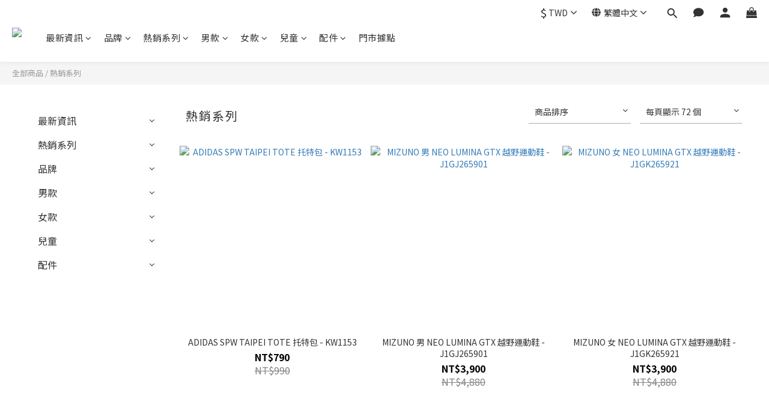

--- FILE ---
content_type: text/html; charset=utf-8
request_url: https://www.wannyueh.com.tw/categories/hot-sale
body_size: 111474
content:
<!DOCTYPE html>
<html lang="zh-hant"><head>  <!-- prefetch dns -->
<meta http-equiv="x-dns-prefetch-control" content="on">
<link rel="dns-prefetch" href="https://cdn.shoplineapp.com">
<link rel="preconnect" href="https://cdn.shoplineapp.com" crossorigin>
<link rel="dns-prefetch" href="https://shoplineimg.com">
<link rel="preconnect" href="https://shoplineimg.com">
<link rel="dns-prefetch" href="https://shoplineimg.com">
<link rel="preconnect" href="https://shoplineimg.com" title="image-service-origin">

  <link rel="preload" href="https://cdn.shoplineapp.com/s/javascripts/currencies.js" as="script">





<!-- Wrap what we need here -->


<!-- SEO -->
  
      <title>熱銷系列</title>


      <meta name="description" content="熱銷系列">



<!-- Meta -->
  
      <meta property="og:title" content="熱銷系列"/>

      <meta property="og:url" content="https://www.wannyueh.com.tw/categories/hot-sale">
      <link rel="canonical" href="https://www.wannyueh.com.tw/categories/hot-sale">
      <meta property="og:description" content="熱銷系列">

  <meta property="og:image" content="https://img.shoplineapp.com/media/image_clips/5f9103bb4b68530038a355b2/original.png?1603339195"/>



    <script type="application/ld+json">
    {"@context":"https://schema.org","@type":"WebSite","name":"萬岳運動","url":"https://www.wannyueh.com.tw"}
    </script>


<!-- locale meta -->


  <meta name="viewport" content="width=device-width, initial-scale=1.0, viewport-fit=cover">
<meta name="mobile-web-app-capable" content="yes">
<meta name="format-detection" content="telephone=no" />
<meta name="google" value="notranslate">

<!-- Shop icon -->
  <link rel="shortcut icon" type="image/png" href="https://img.shoplineapp.com/media/image_clips/5f9113ea3b2221003b999ef4/original.png?1603343338">




<!--- Site Ownership Data -->
    <meta name="google-site-verification" content="hSjW3MB_zplb75Rntlk0jqG4G2Uci4QxKPiaSYU4U58">
    <meta name="facebook-domain-verification" content="q9ud740sg9dv2rgw8z2u7yrjhvdycj">
<!--- Site Ownership Data End-->

<!-- Styles -->


        <link rel="stylesheet" media="all" href="https://cdn.shoplineapp.com/assets/lib/bootstrap-3.4.1-4ccbe929d8684c8cc83f72911d02f011655dbd6b146a879612fadcdfa86fa7c7.css" onload="" />

        <link rel="stylesheet" media="print" href="https://cdn.shoplineapp.com/assets/theme_vendor-6eb73ce39fd4a86f966b1ab21edecb479a1d22cae142252ad701407277a4d3be.css" onload="this.media='all'" />


        <link rel="stylesheet" media="print" href="https://cdn.shoplineapp.com/assets/shop-2c8ce8b30f079a0263f27ffd5dfdfce0151366469f06a9a110fb7808a01448e0.css" onload="this.media=&quot;all&quot;" />

            <link rel="stylesheet" media="all" href="https://cdn.shoplineapp.com/assets/v2_themes/ultra_chic/page-categories-cf4c250b9b421bf2574247299724251271e649cd3fc431aaf2e5bc45e30f3a5d.css" onload="" />


    






  <link rel="stylesheet" media="all" href="https://cdn.shoplineapp.com/packs/css/intl_tel_input-0d9daf73.chunk.css" />








<script type="text/javascript">
  window.mainConfig = JSON.parse('{\"sessionId\":\"\",\"merchantId\":\"5f03daf011753b0030f6e4fc\",\"appCoreHost\":\"shoplineapp.com\",\"assetHost\":\"https://cdn.shoplineapp.com/packs/\",\"apiBaseUrl\":\"http://shoplineapp.com\",\"eventTrackApi\":\"https://events.shoplytics.com/api\",\"frontCommonsApi\":\"https://front-commons.shoplineapp.com/api\",\"appendToUrl\":\"\",\"env\":\"production\",\"merchantData\":{\"_id\":\"5f03daf011753b0030f6e4fc\",\"addon_limit_enabled\":true,\"base_country_code\":\"TW\",\"base_currency\":{\"id\":\"twd\",\"iso_code\":\"TWD\",\"alternate_symbol\":\"NT$\",\"name\":\"New Taiwan Dollar\",\"symbol_first\":true,\"subunit_to_unit\":1},\"base_currency_code\":\"TWD\",\"beta_feature_keys\":[],\"brand_home_url\":\"https://www.wannyueh.com.tw\",\"checkout_setting\":{\"enable_membership_autocheck\":true,\"enable_subscription_autocheck\":false,\"enforce_user_login_on_checkout\":true,\"enabled_abandoned_cart_notification\":true},\"current_plan_key\":\"basket\",\"current_theme_key\":\"ultra_chic\",\"delivery_option_count\":2,\"enabled_stock_reminder\":false,\"handle\":\"0111257\",\"identifier\":\"\",\"instagram_access_token\":\"IGQWRPV19uOFlQYXNxZAUpOREpGbE5DLTJtZAFByWWtSODBjTldXS3kweks4cHUxcXBqV2ZAyMnlIS2dYVjJLQVlqWFJLX1lORm5EdlRSNTI3TkdUcHc5TXZAKZAzZAUUUliWEJtaGRSRkdvSFNFQQZDZD\",\"instagram_id\":\"7094284890660277\",\"invoice_activation\":\"inactive\",\"is_image_service_enabled\":true,\"mobile_logo_media_url\":\"https://img.shoplineapp.com/media/image_clips/5f927ce3132a650011db2dd2/original.png?1603435747\",\"name\":\"萬岳運動\",\"order_setting\":{\"invoice_activation\":\"inactive\",\"short_message_activation\":\"inactive\",\"default_out_of_stock_reminder\":false,\"auto_cancel_expired_orders\":true,\"auto_revert_credit\":true,\"enabled_order_auth_expiry\":true,\"enforce_user_login_on_checkout\":true,\"enabled_abandoned_cart_notification\":true,\"enable_order_split_einvoice_reissue\":false,\"no_duplicate_uniform_invoice\":false,\"checkout_without_email\":false,\"hourly_auto_invoice\":false,\"enabled_location_id\":false,\"enabled_sf_hidden_product_name\":false,\"customer_return_order\":{\"enabled\":false,\"available_return_days\":\"7\"},\"customer_cancel_order\":{\"enabled\":false,\"auto_revert_credit\":false},\"invoice\":{\"tax_id\":\"\"},\"facebook_messenging\":{\"status\":\"deactivated\"},\"status_update_sms\":{\"status\":\"deactivated\"},\"private_info_handle\":{\"enabled\":false,\"custom_fields_enabled\":false}},\"payment_method_count\":3,\"product_setting\":{\"enabled_show_member_price\":true,\"enabled_product_review\":true,\"variation_display\":\"swatches\",\"price_range_enabled\":true,\"enabled_pos_product_customized_price\":false,\"enabled_pos_product_price_tier\":false,\"preorder_add_to_cart_button_display\":\"depend_on_stock\"},\"promotion_setting\":{\"one_coupon_limit_enabled\":true,\"show_promotion_reminder\":true,\"show_coupon\":true,\"multi_order_discount_strategy\":\"order_or_tier_promotion\",\"order_promotions_ignore_exclude_product\":true,\"order_gift_threshold_mode\":\"after_price_discounts\",\"order_free_shipping_threshold_mode\":\"after_all_discounts\",\"category_item_gift_threshold_mode\":\"before_discounts\",\"category_item_free_shipping_threshold_mode\":\"before_discounts\"},\"rollout_keys\":[\"2FA_google_authenticator\",\"3_layer_category\",\"3_layer_navigation\",\"3_layer_variation\",\"711_CB_13countries\",\"711_CB_pickup_TH\",\"711_c2b_report_v2\",\"711_cross_delivery\",\"AdminCancelRecurringSubscription_V1\",\"BasketSynchronizedToITC_V1\",\"MC_WA_Template_Management\",\"MC_manual_order\",\"MO_Apply_Coupon_Code\",\"StaffCanBeDeleted_V1\",\"SummaryStatement_V1\",\"UTM_export\",\"UTM_register\",\"abandoned_cart_notification\",\"add_system_fontstyle\",\"add_to_cart_revamp\",\"addon_products_limit_10\",\"addon_products_limit_unlimited\",\"addon_quantity\",\"address_format_batch2\",\"address_format_jp\",\"address_format_my\",\"address_format_us\",\"address_format_vn\",\"admin_app_extension\",\"admin_clientele_profile\",\"admin_custom_domain\",\"admin_image_service\",\"admin_logistic_bank_account\",\"admin_manual_order\",\"admin_realtime\",\"admin_vietnam_dong\",\"adminapp_order_form\",\"adminapp_wa_contacts_list\",\"ads_system_new_tab\",\"adyen_my_sc\",\"affiliate_by_product\",\"affiliate_dashboard\",\"affiliate_kol_report\",\"affiliate_kol_report_appstore\",\"alipay_hk_sc\",\"amazon_product_review\",\"android_pos_agent_clockin_n_out\",\"android_pos_purchase_order_partial_in_storage\",\"android_pos_save_send_receipt\",\"android_pos_v2_force_upgrade_version_1-50-0_date_2025-08-30\",\"app_categories_filtering\",\"app_multiplan\",\"app_subscription_prorated_billing\",\"apply_multi_order_discount\",\"apps_store\",\"apps_store_blog\",\"apps_store_fb_comment\",\"apps_store_wishlist\",\"appstore_free_trial\",\"archive_order_data\",\"archive_order_ui\",\"assign_products_to_category\",\"auth_flow_revamp\",\"auto_credit\",\"auto_credit_notify\",\"auto_credit_percentage\",\"auto_credit_recurring\",\"auto_reply_comment\",\"auto_reply_fb\",\"auto_save_sf_plus_address\",\"auto_suspend_admin\",\"availability_buy_online_pickup_instore\",\"availability_preview_buy_online_pickup_instore\",\"back_in_stock_appstore\",\"back_in_stock_notify\",\"basket_comparising_link_CNY\",\"basket_comparising_link_HKD\",\"basket_comparising_link_TWD\",\"basket_invoice_field\",\"basket_pricing_page_cny\",\"basket_pricing_page_hkd\",\"basket_pricing_page_myr\",\"basket_pricing_page_sgd\",\"basket_pricing_page_thb\",\"basket_pricing_page_twd\",\"basket_pricing_page_usd\",\"basket_pricing_page_vnd\",\"basket_subscription_coupon\",\"basket_subscription_email\",\"bianco_setting\",\"bidding_select_product\",\"bing_ads\",\"birthday_format_v2\",\"block_gtm_for_lighthouse\",\"blog\",\"blog_app\",\"blog_revamp_admin\",\"blog_revamp_admin_category\",\"blog_revamp_doublewrite\",\"blog_revamp_related_products\",\"blog_revamp_shop_category\",\"blog_revamp_singleread\",\"breadcrumb\",\"broadcast_addfilter\",\"broadcast_advanced_filters\",\"broadcast_analytics\",\"broadcast_center\",\"broadcast_clone\",\"broadcast_email_html\",\"broadcast_facebook_template\",\"broadcast_line_template\",\"broadcast_preset_time\",\"broadcast_to_unsubscribers_sms\",\"broadcast_unsubscribe_email\",\"bulk_action_customer\",\"bulk_action_product\",\"bulk_assign_point\",\"bulk_import_multi_lang\",\"bulk_payment_delivery_setting\",\"bulk_printing_labels_711C2C\",\"bulk_update_dynamic_fields\",\"bulk_update_job\",\"bulk_update_new_fields\",\"bulk_update_product_download_with_filter\",\"bulk_update_tag\",\"bulk_update_tag_enhancement\",\"bundle_add_type\",\"bundle_group\",\"bundle_page\",\"bundle_pricing\",\"bundle_promotion_apply_enhancement\",\"bundle_stackable\",\"buy_at_amazon\",\"buy_button\",\"buy_now_button\",\"buyandget_promotion\",\"callback_service\",\"cancel_order_by_customer\",\"cancel_order_by_customer_v2\",\"cart_addon\",\"cart_addon_condition\",\"cart_addon_limit\",\"cart_use_product_service\",\"cart_uuid\",\"category_banner_multiple\",\"category_limit_unlimited\",\"category_sorting\",\"channel_amazon\",\"channel_fb\",\"channel_integration\",\"channel_line\",\"charge_shipping_fee_by_product_qty\",\"chat_widget\",\"chat_widget_facebook\",\"chat_widget_ig\",\"chat_widget_line\",\"chat_widget_livechat\",\"chat_widget_whatsapp\",\"chatbot_card_carousel\",\"chatbot_card_template\",\"chatbot_image_widget\",\"chatbot_keywords_matching\",\"chatbot_welcome_template\",\"checkout_membercheckbox_toggle\",\"checkout_setting\",\"cn_pricing_page_2019\",\"combine_orders_app\",\"comment_list_export\",\"component_h1_tag\",\"connect_new_facebookpage\",\"consolidated_billing\",\"cookie_consent\",\"country_code\",\"coupon_center_back_to_cart\",\"coupon_notification\",\"coupon_v2\",\"create_staff_revamp\",\"credit_amount_condition_hidden\",\"credit_campaign\",\"credit_condition_5_tier_ec\",\"credit_installment_payment_fee_hidden\",\"credit_point_report\",\"credit_point_triggerpoint\",\"criteo\",\"crm_email_custom\",\"crm_notify_preview\",\"crm_sms_custom\",\"crm_sms_notify\",\"cross_shop_tracker\",\"custom_css\",\"custom_home_delivery_tw\",\"custom_notify\",\"custom_order_export\",\"customer_advanced_filter\",\"customer_coupon\",\"customer_custom_field_limit_5\",\"customer_data_secure\",\"customer_edit\",\"customer_export_v2\",\"customer_group\",\"customer_group_analysis\",\"customer_group_broadcast\",\"customer_group_filter_p2\",\"customer_group_filter_p3\",\"customer_group_regenerate\",\"customer_group_sendcoupon\",\"customer_group_smartrfm_filter\",\"customer_import_50000_failure_report\",\"customer_import_v2\",\"customer_import_v3\",\"customer_list\",\"customer_new_report\",\"customer_referral\",\"customer_referral_notify\",\"customer_search_match\",\"customer_tag\",\"dashboard_v2\",\"dashboard_v2_revamp\",\"date_picker_v2\",\"deep_link_support_linepay\",\"deep_link_support_payme\",\"deep_search\",\"default_theme_ultrachic\",\"delivery_time\",\"delivery_time_with_quantity\",\"design_submenu\",\"dev_center_app_store\",\"disable_footer_brand\",\"disable_old_upgrade_reminder\",\"domain_applicable\",\"doris_bien_setting\",\"dusk_setting\",\"ec_order_unlimit\",\"ecpay_expirydate\",\"ecpay_payment_gateway\",\"einvoice_bulk_update\",\"einvoice_edit\",\"einvoice_newlogic\",\"email_credit_expire_notify\",\"email_custom\",\"email_member_forget_password_notify\",\"email_member_register_notify\",\"email_order_notify\",\"email_verification\",\"enable_body_script\",\"enable_calculate_api_promotion_apply\",\"enable_calculate_api_promotion_filter\",\"enable_cart_api\",\"enable_cart_service\",\"enable_corejs_splitting\",\"enable_lazysizes_image_tag\",\"enable_new_css_bundle\",\"enable_order_status_callback_revamp_for_promotion\",\"enable_order_status_callback_revamp_for_storefront\",\"enable_promotion_usage_record\",\"enable_shopjs_splitting\",\"enhanced_catalog_feed\",\"exclude_product\",\"exclude_product_v2\",\"execute_shipment_permission\",\"export_inventory_report_v2\",\"express_cart\",\"express_checkout_pages\",\"extend_reminder\",\"facebook_ads\",\"facebook_dia\",\"facebook_line_promotion_notify\",\"facebook_login\",\"facebook_messenger_subscription\",\"facebook_notify\",\"facebook_pixel_manager\",\"fb_1on1_chat\",\"fb_broadcast\",\"fb_broadcast_sc\",\"fb_broadcast_sc_p2\",\"fb_comment_app\",\"fb_entrance_optimization\",\"fb_feed_unlimit\",\"fb_group\",\"fb_menu\",\"fb_messenger_onetime_notification\",\"fb_multi_category_feed\",\"fb_pixel_matching\",\"fb_pixel_v2\",\"fb_post_management\",\"fb_product_set\",\"fb_quick_signup_link\",\"fb_shop_now_button\",\"fb_ssapi\",\"fb_sub_button\",\"fb_welcome_msg\",\"fbe_oe\",\"fbe_shop\",\"fbe_v2\",\"fbe_v2_edit\",\"feature_alttag_phase1\",\"feature_alttag_phase2\",\"flash_price_campaign\",\"fm_order_receipt\",\"fmt_c2c_newlabel\",\"fmt_revision\",\"footer_brand\",\"footer_builder\",\"footer_builder_new\",\"form_builder\",\"form_builder_access\",\"form_builder_user_management\",\"form_builder_v2_elements\",\"form_builder_v2_receiver\",\"form_builder_v2_report\",\"freeshipping_promotion_condition\",\"get_coupon\",\"get_promotions_by_cart\",\"gift_promotion_condition\",\"gift_shipping_promotion_discount_condition\",\"gifts_limit_10\",\"gifts_limit_unlimited\",\"gmv_revamp\",\"godaddy\",\"google_ads_api\",\"google_ads_manager\",\"google_analytics_4\",\"google_analytics_manager\",\"google_content_api\",\"google_dynamic_remarketing_tag\",\"google_enhanced_conversions\",\"google_preorder_feed\",\"google_product_category_3rdlayer\",\"google_recaptcha\",\"google_remarketing_manager\",\"google_signup_login\",\"google_tag_manager\",\"gp_tw_sc\",\"group_url_bind_post_live\",\"h2_tag_phase1\",\"hct_logistics_bills_report\",\"hidden_product\",\"hidden_product_p2\",\"hide_credit_point_record_balance\",\"hk_pricing_page_2019\",\"hkd_pricing_page_disabled_2020\",\"ig_browser_notify\",\"ig_live\",\"ig_login_entrance\",\"ig_new_api\",\"image_gallery\",\"image_gallery_p2\",\"image_host_by_region\",\"image_limit_100000\",\"image_limit_30000\",\"image_widget_mobile\",\"inbox_manual_order\",\"inbox_send_cartlink\",\"increase_variation_limit\",\"instagram_create_post\",\"instagram_post_sales\",\"instant_order_form\",\"integrated_label_711\",\"integrated_sfexpress\",\"integration_one\",\"inventory_change_reason\",\"inventory_search_v2\",\"job_api_products_export\",\"job_api_user_export\",\"job_product_import\",\"jquery_v3\",\"kingsman_v2_setting\",\"layout_engine_service_kingsman_blogs\",\"layout_engine_service_kingsman_member_center\",\"layout_engine_service_kingsman_pdp\",\"layout_engine_service_kingsman_plp\",\"layout_engine_service_kingsman_promotions\",\"line_1on1_chat\",\"line_abandon_notification\",\"line_ads_tag\",\"line_broadcast\",\"line_ec\",\"line_in_chat_shopping\",\"line_live\",\"line_login\",\"line_login_mobile\",\"line_point_cpa_tag\",\"line_shopping_new_fields\",\"line_signup\",\"live_after_keyword\",\"live_ai_tag_comments\",\"live_announce_bids\",\"live_announce_buyer\",\"live_bidding\",\"live_broadcast_v2\",\"live_bulk_checkoutlink\",\"live_bulk_edit\",\"live_checkout_notification\",\"live_checkout_notification_all\",\"live_checkout_notification_message\",\"live_comment_discount\",\"live_comment_robot\",\"live_create_product_v2\",\"live_crosspost\",\"live_dashboard_product\",\"live_event_discount\",\"live_exclusive_price\",\"live_fb_group\",\"live_fhd_video\",\"live_general_settings\",\"live_group_event\",\"live_host_panel\",\"live_ig_messenger_broadcast\",\"live_ig_product_recommend\",\"live_im_switch\",\"live_keyword_switch\",\"live_line_broadcast\",\"live_line_management\",\"live_line_multidisplay\",\"live_luckydraw_enhancement\",\"live_messenger_broadcast\",\"live_order_block\",\"live_print_advanced\",\"live_product_recommend\",\"live_shopline_announcement\",\"live_shopline_beauty_filter\",\"live_shopline_keyword\",\"live_shopline_product_card\",\"live_shopline_view\",\"live_shopline_view_marquee\",\"live_show_storefront_facebook\",\"live_show_storefront_shopline\",\"live_stream_settings\",\"locale_revamp\",\"lock_cart_sc_product\",\"logistic_bill_v2_711_b2c\",\"logistic_bill_v2_711_c2c\",\"logo_favicon\",\"luckydraw_products\",\"luckydraw_qualification\",\"manual_activation\",\"manual_order\",\"manual_order_7-11\",\"manual_order_ec_to_sc\",\"manually_bind_post\",\"marketing_affiliate\",\"marketing_affiliate_p2\",\"mc-history-instant\",\"mc_711crossborder\",\"mc_ad_tag\",\"mc_assign_message\",\"mc_auto_bind_member\",\"mc_autoreply_cotent\",\"mc_autoreply_question\",\"mc_autoreply_trigger\",\"mc_broadcast\",\"mc_broadcast_v2\",\"mc_bulk_read\",\"mc_chatbot_template\",\"mc_delete_message\",\"mc_edit_cart\",\"mc_history_instant\",\"mc_history_post\",\"mc_im\",\"mc_inbox_autoreply\",\"mc_input_status\",\"mc_instant_notifications\",\"mc_invoicetitle_optional\",\"mc_keyword_autotagging\",\"mc_line_broadcast\",\"mc_line_broadcast_all_friends\",\"mc_line_cart\",\"mc_logistics_hct\",\"mc_logistics_tcat\",\"mc_manage_blacklist\",\"mc_mark_todo\",\"mc_new_menu\",\"mc_phone_tag\",\"mc_reminder_unpaid\",\"mc_reply_pic\",\"mc_setting_message\",\"mc_setting_orderform\",\"mc_shop_message_refactor\",\"mc_smart_advice\",\"mc_sort_waitingtime\",\"mc_sort_waitingtime_new\",\"mc_tw_invoice\",\"media_gcp_upload\",\"member_center_profile_revamp\",\"member_import_notify\",\"member_info_reward\",\"member_info_reward_subscription\",\"member_password_setup_notify\",\"member_points\",\"member_points_notify\",\"member_price\",\"membership_tier_double_write\",\"membership_tier_notify\",\"membership_tiers\",\"memebr_center_point_credit_revamp\",\"menu_limit_100\",\"menu_limit_unlimited\",\"merchant_automatic_payment_setting\",\"merchant_bills_credits\",\"message_center_v3\",\"message_revamp\",\"mo_remove_discount\",\"mobile_and_email_signup\",\"mobile_signup_p2\",\"modularize_address_format\",\"molpay_credit_card\",\"multi_lang\",\"multicurrency\",\"my_pricing_page_2019\",\"myapp_reauth_alert\",\"myr_pricing_page_disabled_2020\",\"new_app_subscription\",\"new_layout_for_mobile_and_pc\",\"new_onboarding_flow\",\"new_return_management\",\"new_settings_apply_all_promotion\",\"new_signup_flow\",\"new_sinopac_3d\",\"notification_custom_sending_time\",\"npb_theme_philia\",\"npb_widget_font_size_color\",\"ob_revamp\",\"ob_sgstripe\",\"ob_twecpay\",\"oceanpay\",\"old_fbe_removal\",\"onboarding_basketplan\",\"onboarding_handle\",\"one_new_filter\",\"one_page_store\",\"one_page_store_1000\",\"one_page_store_checkout\",\"one_page_store_clone\",\"one_page_store_product_set\",\"online_credit_redemption_toggle\",\"online_store_design\",\"online_store_design_setup_guide_basketplan\",\"order_add_to_cart\",\"order_archive_calculation_revamp_crm_amount\",\"order_archive_calculation_revamp_crm_member\",\"order_archive_product_testing\",\"order_archive_testing\",\"order_archive_testing_crm\",\"order_archive_testing_order_details\",\"order_archive_testing_return_order\",\"order_confirmation_slip_upload\",\"order_custom_field_limit_5\",\"order_custom_notify\",\"order_decoupling_product_revamp\",\"order_discount_stackable\",\"order_export_366day\",\"order_export_v2\",\"order_filter_shipped_date\",\"order_message_broadcast\",\"order_new_source\",\"order_promotion_split\",\"order_search_custom_field\",\"order_search_sku\",\"order_select_across_pages\",\"order_sms_notify\",\"order_split\",\"order_status_non_automation\",\"order_status_tag_color\",\"order_tag\",\"orderemail_new_logic\",\"other_custom_notify\",\"out_of_stock_order\",\"page_builder_revamp\",\"page_builder_revamp_theme_setting\",\"page_builder_revamp_theme_setting_initialized\",\"page_builder_section_cache_enabled\",\"page_builder_widget_accordion\",\"page_builder_widget_blog\",\"page_builder_widget_category\",\"page_builder_widget_collage\",\"page_builder_widget_countdown\",\"page_builder_widget_custom_liquid\",\"page_builder_widget_instagram\",\"page_builder_widget_product_text\",\"page_builder_widget_subscription\",\"page_builder_widget_video\",\"page_limit_unlimited\",\"page_view_cache\",\"pakpobox\",\"partial_free_shipping\",\"payme\",\"payment_condition\",\"payment_fee_config\",\"payment_image\",\"payment_slip_notify\",\"paypal_upgrade\",\"pdp_image_lightbox\",\"pdp_image_lightbox_icon\",\"pending_subscription\",\"philia_setting\",\"pickup_remember_store\",\"plp_label_wording\",\"plp_product_seourl\",\"plp_variation_selector\",\"plp_wishlist\",\"point_campaign\",\"point_redeem_to_cash\",\"pos_only_product_settings\",\"pos_retail_store_price\",\"pos_setup_guide_basketplan\",\"post_cancel_connect\",\"post_commerce_stack_comment\",\"post_fanpage_luckydraw\",\"post_fb_group\",\"post_general_setting\",\"post_lock_pd\",\"post_sales_dashboard\",\"postsale_auto_reply\",\"postsale_create_post\",\"postsale_ig_auto_reply\",\"postsales_connect_multiple_posts\",\"preorder_limit\",\"preset_publish\",\"product_available_time\",\"product_cost_permission\",\"product_feed_info\",\"product_feed_manager_availability\",\"product_feed_revamp\",\"product_index_v2\",\"product_info\",\"product_limit_1000\",\"product_limit_unlimited\",\"product_log_v2\",\"product_page_limit_10\",\"product_quantity_update\",\"product_recommendation_abtesting\",\"product_revamp_doublewrite\",\"product_revamp_singleread\",\"product_review_import\",\"product_review_import_installable\",\"product_review_plp\",\"product_review_reward\",\"product_search\",\"product_set_revamp\",\"product_set_v2_enhancement\",\"product_summary\",\"promotion_blacklist\",\"promotion_filter_by_date\",\"promotion_first_purchase\",\"promotion_first_purchase_channel\",\"promotion_hour\",\"promotion_limit_10\",\"promotion_limit_100\",\"promotion_limit_unlimited\",\"promotion_minitem\",\"promotion_page\",\"promotion_page_reminder\",\"promotion_page_seo_button\",\"promotion_record_archive_test\",\"promotion_reminder\",\"promotion_revamp_phase1-1\",\"purchase_limit_campaign\",\"quick_answer\",\"recaptcha_reset_pw\",\"redirect_301_settings\",\"rejected_bill_reminder\",\"remove_fblike_sc\",\"repay_cookie\",\"replace_janus_interface\",\"replace_lms_old_oa_interface\",\"reports\",\"revert_credit\",\"revert_credit_p2\",\"revert_credit_status\",\"sales_dashboard\",\"sangria_setting\",\"sc_advanced_keyword\",\"sc_ai_chat_analysis\",\"sc_ai_suggested_reply\",\"sc_alipay_standard\",\"sc_atm\",\"sc_auto_bind_member\",\"sc_autodetect_address\",\"sc_autodetect_paymentslip\",\"sc_autoreply_icebreaker\",\"sc_broadcast_permissions\",\"sc_clearcart\",\"sc_clearcart_all\",\"sc_comment_label\",\"sc_comment_list\",\"sc_conversations_statistics_sunset\",\"sc_download_adminapp\",\"sc_facebook_broadcast\",\"sc_facebook_live\",\"sc_fb_ig_subscription\",\"sc_gpt_chatsummary\",\"sc_gpt_content_generator\",\"sc_gpt_knowledge_base\",\"sc_group_pm_commentid\",\"sc_group_webhook\",\"sc_intercom\",\"sc_keywords\",\"sc_line_live_pl\",\"sc_list_search\",\"sc_live_line\",\"sc_lock_inventory\",\"sc_manual_order\",\"sc_mc_settings\",\"sc_mo_711emap\",\"sc_order_unlimit\",\"sc_outstock_msg\",\"sc_overall_statistics\",\"sc_overall_statistics_api_v3\",\"sc_overall_statistics_v2\",\"sc_pickup\",\"sc_post_feature\",\"sc_product_set\",\"sc_product_variation\",\"sc_sidebar\",\"sc_similar_question_replies\",\"sc_slp_subscription_promotion\",\"sc_standard\",\"sc_store_pickup\",\"sc_wa_contacts_list\",\"sc_wa_message_report\",\"sc_wa_permissions\",\"scheduled_home_page\",\"search_function_image_gallery\",\"security_center\",\"select_all_customer\",\"select_all_inventory\",\"send_coupon_notification\",\"session_expiration_period\",\"setup_guide_basketplan\",\"sfexpress_centre\",\"sfexpress_eflocker\",\"sfexpress_service\",\"sfexpress_store\",\"sg_onboarding_currency\",\"share_cart_link\",\"shop_builder_plp\",\"shop_category_filter\",\"shop_category_filter_bulk_action\",\"shop_product_search_rate_limit\",\"shop_related_recaptcha\",\"shop_template_advanced_setting\",\"shopback_cashback\",\"shopline_captcha\",\"shopline_email_captcha\",\"shopline_product_reviews\",\"shoplytics_api_ordersales_v4\",\"shoplytics_api_psa_wide_table\",\"shoplytics_benchmark\",\"shoplytics_broadcast_api_v3\",\"shoplytics_channel_store_permission\",\"shoplytics_credit_analysis\",\"shoplytics_customer_refactor_api_v3\",\"shoplytics_date_picker_v2\",\"shoplytics_event_realtime_refactor_api_v3\",\"shoplytics_events_api_v3\",\"shoplytics_export_flex\",\"shoplytics_homepage_v2\",\"shoplytics_invoices_api_v3\",\"shoplytics_lite\",\"shoplytics_membership_tier_growth\",\"shoplytics_orders_api_v3\",\"shoplytics_ordersales_v3\",\"shoplytics_payments_api_v3\",\"shoplytics_product_revamp_api_v3\",\"shoplytics_promotions_api_v3\",\"shoplytics_psa_multi_stores_export\",\"shoplytics_psa_sub_categories\",\"shoplytics_rfim_enhancement_v3\",\"shoplytics_session_metrics\",\"shoplytics_staff_api_v3\",\"shoplytics_to_hd\",\"shopping_session_enabled\",\"signin_register_revamp\",\"skya_setting\",\"sl_logistics_bulk_action\",\"sl_logistics_fmt_freeze\",\"sl_logistics_modularize\",\"sl_payment_alipay\",\"sl_payment_cc\",\"sl_payment_standard_v2\",\"sl_payment_type_check\",\"sl_payments_apple_pay\",\"sl_payments_cc_promo\",\"sl_payments_my_cc\",\"sl_payments_my_fpx\",\"sl_payments_sg_cc\",\"sl_payments_tw_cc\",\"sl_pos_admin_cancel_order\",\"sl_pos_admin_delete_order\",\"sl_pos_admin_inventory_transfer\",\"sl_pos_admin_order_archive_testing\",\"sl_pos_admin_purchase_order\",\"sl_pos_admin_register_shift\",\"sl_pos_admin_staff\",\"sl_pos_agent_by_channel\",\"sl_pos_agent_clockin_n_out\",\"sl_pos_agent_performance\",\"sl_pos_android_A4_printer\",\"sl_pos_android_check_cart_items_with_local_db\",\"sl_pos_android_order_reduction\",\"sl_pos_android_receipt_enhancement\",\"sl_pos_app_order_archive_testing\",\"sl_pos_app_transaction_filter_enhance\",\"sl_pos_apps_store\",\"sl_pos_bugfender_log_reduction\",\"sl_pos_bulk_import_update_enhancement\",\"sl_pos_check_duplicate_create_order\",\"sl_pos_claim_coupon\",\"sl_pos_convert_order_to_cart_by_snapshot\",\"sl_pos_customerID_duplicate_check\",\"sl_pos_customer_info_enhancement\",\"sl_pos_customized_price\",\"sl_pos_disable_touchid_unlock\",\"sl_pos_discount\",\"sl_pos_einvoice_refactor\",\"sl_pos_feature_permission\",\"sl_pos_force_upgrade_1-109-0\",\"sl_pos_force_upgrade_1-110-1\",\"sl_pos_free_gifts_promotion\",\"sl_pos_from_Swift_to_OC\",\"sl_pos_iOS_A4_printer\",\"sl_pos_iOS_app_transaction_filter_enhance\",\"sl_pos_iOS_cashier_revamp_cart\",\"sl_pos_iOS_cashier_revamp_product_list\",\"sl_pos_iPadOS_version_upgrade_remind_16_0_0\",\"sl_pos_initiate_couchbase\",\"sl_pos_inventory_count\",\"sl_pos_inventory_count_difference_reason\",\"sl_pos_inventory_count_for_selected_products\",\"sl_pos_inventory_feature_module\",\"sl_pos_inventory_transfer_app_can_create_note_date\",\"sl_pos_inventory_transfer_insert_enhancement\",\"sl_pos_inventory_transfer_request\",\"sl_pos_invoice_product_name_filter\",\"sl_pos_invoice_swiftUI_revamp\",\"sl_pos_invoice_toast_show\",\"sl_pos_ios_receipt_info_enhancement\",\"sl_pos_ios_small_label_enhancement\",\"sl_pos_ios_version_upgrade_remind\",\"sl_pos_itc\",\"sl_pos_logo_terms_and_condition\",\"sl_pos_member_price\",\"sl_pos_new_report_customer_analysis\",\"sl_pos_new_report_daily_payment_methods\",\"sl_pos_new_report_overview\",\"sl_pos_new_report_product_preorder\",\"sl_pos_new_report_transaction_detail\",\"sl_pos_no_minimum_age\",\"sl_pos_order_refactor_admin\",\"sl_pos_order_upload_using_pos_service\",\"sl_pos_partial_return\",\"sl_pos_password_setting_refactor\",\"sl_pos_payment\",\"sl_pos_payment_method_picture\",\"sl_pos_payment_method_prioritized_and_hidden\",\"sl_pos_payoff_preorder\",\"sl_pos_product_add_to_cart_refactor\",\"sl_pos_product_variation_ui\",\"sl_pos_promotion\",\"sl_pos_purchase_order_onlinestore\",\"sl_pos_purchase_order_partial_in_storage\",\"sl_pos_receipt_information\",\"sl_pos_receipt_preorder_return_enhancement\",\"sl_pos_receipt_swiftUI_revamp\",\"sl_pos_register_shift\",\"sl_pos_report_shoplytics_psi\",\"sl_pos_revert_credit\",\"sl_pos_save_send_receipt\",\"sl_pos_show_coupon\",\"sl_pos_stock_refactor\",\"sl_pos_supplier_refactor\",\"sl_pos_toast_revamp\",\"sl_pos_transaction_conflict\",\"sl_pos_transaction_view_admin\",\"sl_pos_transfer_onlinestore\",\"sl_pos_user_permission\",\"sl_pos_variation_setting_refactor\",\"sl_purchase_order_search_create_enhancement\",\"slp_bank_promotion\",\"slp_product_subscription\",\"slp_remember_credit_card\",\"slp_swap\",\"smart_omo_appstore\",\"smart_product_recommendation\",\"smart_product_recommendation_regular\",\"smart_recommended_related_products\",\"sms_broadcast\",\"sms_custom\",\"sms_with_shop_name\",\"social_channel_revamp\",\"social_channel_user\",\"social_name_in_order\",\"split_order_applied_creditpoint\",\"sso_lang_th\",\"sso_lang_vi\",\"staff_elasticsearch\",\"staff_limit_5\",\"staff_service_migration\",\"static_resource_host_by_region\",\"stop_slp_approvedemail\",\"store_pick_up\",\"storefront_app_extension\",\"storefront_return\",\"stripe_3d_secure\",\"stripe_3ds_cny\",\"stripe_3ds_hkd\",\"stripe_3ds_myr\",\"stripe_3ds_sgd\",\"stripe_3ds_thb\",\"stripe_3ds_usd\",\"stripe_3ds_vnd\",\"stripe_google_pay\",\"stripe_payment_intents\",\"stripe_radar\",\"stripe_subscription_my_account\",\"structured_data\",\"studio_livestream\",\"sub_sgstripe\",\"subscription_config_edit\",\"subscription_config_edit_delivery_payment\",\"subscription_currency\",\"tappay_3D_secure\",\"tappay_sdk_v2_3_2\",\"tappay_sdk_v3\",\"tax_inclusive_setting\",\"taxes_settings\",\"tcat_711pickup_sl_logisitics\",\"tcat_logistics_bills_report\",\"tcat_newlabel\",\"th_pricing_page_2020\",\"thb_pricing_page_disabled_2020\",\"theme_bianco\",\"theme_doris_bien\",\"theme_kingsman_v2\",\"theme_level_3\",\"theme_sangria\",\"theme_ultrachic\",\"tier_birthday_credit\",\"tier_member_points\",\"tier_member_price\",\"tier_reward_app_availability\",\"tier_reward_app_p2\",\"tier_reward_credit\",\"tnc-checkbox\",\"toggle_mobile_category\",\"tw_app_shopback_cashback\",\"tw_fm_sms\",\"tw_pricing_page_2019\",\"tw_stripe_subscription\",\"twd_pricing_page_disabled_2020\",\"uc_integration\",\"uc_v2_endpoints\",\"ultra_setting\",\"unified_admin\",\"use_ngram_for_order_search\",\"user_center_social_channel\",\"user_credits\",\"variant_image_selector\",\"variant_saleprice_cost_weight\",\"variation_label_swatches\",\"varm_setting\",\"vn_pricing_page_2020\",\"vnd_pricing_page_disabled_2020\",\"wa_broadcast_customer_group\",\"wa_system_template\",\"wa_template_custom_content\",\"whatsapp_accept_marketing\",\"whatsapp_catalog\",\"whatsapp_extension\",\"whatsapp_order_form\",\"whatsapp_orderstatus_toggle\",\"wishlist_app\",\"yahoo_dot\",\"youtube_live_shopping\",\"zotabox_installable\"],\"shop_default_home_url\":\"https://0111257.shoplineapp.com\",\"shop_status\":\"open\",\"show_sold_out\":false,\"sl_payment_merchant_id\":\"3465451239386529792\",\"supported_languages\":[\"en\",\"zh-hant\"],\"tags\":[\"sport\"],\"time_zone\":\"Asia/Taipei\",\"updated_at\":\"2026-01-22T06:31:08.009Z\",\"user_setting\":{\"_id\":\"5f03daf027897e00225708b1\",\"created_at\":\"2020-07-07T02:16:16.735Z\",\"data\":{\"general_fields\":[{\"type\":\"gender\",\"options\":{\"order\":{\"include\":\"true\",\"required\":\"true\"},\"signup\":{\"include\":\"false\",\"required\":\"false\"},\"profile\":{\"include\":\"false\",\"required\":\"false\"}}},{\"type\":\"birthday\",\"options\":{\"order\":{\"include\":\"false\",\"required\":\"false\"},\"signup\":{\"include\":\"true\",\"required\":\"true\"},\"profile\":{\"include\":\"true\",\"required\":\"true\"}}}],\"minimum_age_limit\":\"13\",\"custom_fields\":[{\"type\":\"text\",\"name_translations\":{\"zh-hant\":\"推薦門市\"},\"hint_translations\":{\"zh-hant\":\"請填入店家代號\"},\"options\":{\"order\":{\"include\":\"false\",\"required\":\"false\"},\"signup\":{\"include\":\"true\",\"required\":\"false\"},\"profile\":{\"include\":\"false\",\"required\":\"false\"}},\"member_info_reward\":\"false\",\"field_id\":\"68b811853374c80016fb308e\"}],\"signup_method\":\"email_and_mobile\",\"sms_verification\":{\"status\":\"true\",\"supported_countries\":[\"*\"]},\"facebook_login\":{\"status\":\"active\",\"app_id\":\"25181497554861876\"},\"google_login\":{\"status\":\"inactive\",\"client_id\":\"\",\"client_secret\":\"\"},\"enable_facebook_comment\":null,\"facebook_comment\":\"\",\"line_login\":{\"status\":\"active\"},\"recaptcha_signup\":{\"status\":\"false\",\"site_key\":\"\"},\"email_verification\":{\"status\":\"true\"},\"login_with_verification\":{\"status\":\"false\"},\"upgrade_reminder\":\"\",\"enable_user_credit\":true,\"birthday_format\":\"YYYY/MM/DD\",\"send_birthday_credit_period\":\"monthly\",\"member_info_reward\":{\"enabled\":false,\"reward_on\":[],\"subscription_reward_on\":[],\"coupons\":{\"enabled\":false,\"promotion_ids\":[]}},\"enable_age_policy\":false,\"force_complete_info\":false,\"user_credit_expired\":{\"sms\":{\"status\":\"inactive\"},\"email\":{\"status\":\"active\"},\"line_mes_api\":{\"status\":\"inactive\"}}},\"item_type\":\"\",\"key\":\"users\",\"name\":null,\"owner_id\":\"5f03daf011753b0030f6e4fc\",\"owner_type\":\"Merchant\",\"publish_status\":\"published\",\"status\":\"active\",\"updated_at\":\"2026-01-20T04:11:09.839Z\",\"value\":null}},\"localeData\":{\"loadedLanguage\":{\"name\":\"繁體中文\",\"code\":\"zh-hant\"},\"supportedLocales\":[{\"name\":\"English\",\"code\":\"en\"},{\"name\":\"繁體中文\",\"code\":\"zh-hant\"}]},\"currentUser\":null,\"themeSettings\":{\"background\":\"ultra_chic_light\",\"primary-color\":\"000000\",\"mobile_categories_removed\":true,\"categories_collapsed\":true,\"mobile_categories_collapsed\":true,\"image_fill\":true,\"hide_language_selector\":false,\"is_multicurrency_enabled\":true,\"show_promotions_on_product\":true,\"enabled_quick_cart\":true,\"opens_in_new_tab\":false,\"category_page\":\"72\",\"goto_top\":true,\"hide_share_buttons\":false,\"buy_now_button\":{\"enabled\":true,\"color\":\"fb7813\"},\"messages_enabled\":true,\"hide_languages\":\"\",\"page_background\":\"FFFFFF\",\"page_text\":\"333333\",\"page_text_link\":\"3493fb\",\"announcement_background\":\"C74060\",\"announcement_text\":\"FFFFFF\",\"header_background\":\"ffffff\",\"header_text\":\"333333\",\"header_icon\":\"333333\",\"primary_background\":\"000000\",\"primary_text\":\"FFFFFF\",\"buy_now_background\":\"84c63c\",\"buy_now_text\":\"FFFFFF\",\"footer_background\":\"FFFFFF\",\"footer_text\":\"333333\",\"footer_icon\":\"333333\",\"copyright_background\":\"F7F7F7\",\"copyright_text\":\"999999\",\"font_title\":\"Noto Sans\",\"font_size_title\":\"1\",\"font_paragraph\":\"Noto Sans\",\"font_size_paragraph\":\"1\",\"plp_variation_selector\":{\"enabled\":true,\"show_variation\":1},\"variation_image_selector_enabled\":true,\"variation_image_selector_variation\":1,\"enable_gdpr_cookies_banner\":false,\"updated_with_new_page_builder\":true,\"plp_wishlist\":true},\"isMultiCurrencyEnabled\":true,\"features\":{\"plans\":{\"free\":{\"member_price\":false,\"cart_addon\":false,\"google_analytics_ecommerce\":false,\"membership\":false,\"shopline_logo\":true,\"user_credit\":{\"manaul\":false,\"auto\":false},\"variant_image_selector\":false},\"standard\":{\"member_price\":false,\"cart_addon\":false,\"google_analytics_ecommerce\":false,\"membership\":false,\"shopline_logo\":true,\"user_credit\":{\"manaul\":false,\"auto\":false},\"variant_image_selector\":false},\"starter\":{\"member_price\":false,\"cart_addon\":false,\"google_analytics_ecommerce\":false,\"membership\":false,\"shopline_logo\":true,\"user_credit\":{\"manaul\":false,\"auto\":false},\"variant_image_selector\":false},\"pro\":{\"member_price\":false,\"cart_addon\":false,\"google_analytics_ecommerce\":false,\"membership\":false,\"shopline_logo\":false,\"user_credit\":{\"manaul\":false,\"auto\":false},\"variant_image_selector\":false},\"business\":{\"member_price\":false,\"cart_addon\":false,\"google_analytics_ecommerce\":true,\"membership\":true,\"shopline_logo\":false,\"user_credit\":{\"manaul\":false,\"auto\":false},\"facebook_comments_plugin\":true,\"variant_image_selector\":false},\"basic\":{\"member_price\":false,\"cart_addon\":false,\"google_analytics_ecommerce\":false,\"membership\":false,\"shopline_logo\":false,\"user_credit\":{\"manaul\":false,\"auto\":false},\"variant_image_selector\":false},\"basic2018\":{\"member_price\":false,\"cart_addon\":false,\"google_analytics_ecommerce\":false,\"membership\":false,\"shopline_logo\":true,\"user_credit\":{\"manaul\":false,\"auto\":false},\"variant_image_selector\":false},\"sc\":{\"member_price\":false,\"cart_addon\":false,\"google_analytics_ecommerce\":true,\"membership\":false,\"shopline_logo\":true,\"user_credit\":{\"manaul\":false,\"auto\":false},\"facebook_comments_plugin\":true,\"facebook_chat_plugin\":true,\"variant_image_selector\":false},\"advanced\":{\"member_price\":false,\"cart_addon\":false,\"google_analytics_ecommerce\":true,\"membership\":false,\"shopline_logo\":false,\"user_credit\":{\"manaul\":false,\"auto\":false},\"facebook_comments_plugin\":true,\"facebook_chat_plugin\":true,\"variant_image_selector\":false},\"premium\":{\"member_price\":true,\"cart_addon\":true,\"google_analytics_ecommerce\":true,\"membership\":true,\"shopline_logo\":false,\"user_credit\":{\"manaul\":true,\"auto\":true},\"google_dynamic_remarketing\":true,\"facebook_comments_plugin\":true,\"facebook_chat_plugin\":true,\"wish_list\":true,\"facebook_messenger_subscription\":true,\"product_feed\":true,\"express_checkout\":true,\"variant_image_selector\":true},\"enterprise\":{\"member_price\":true,\"cart_addon\":true,\"google_analytics_ecommerce\":true,\"membership\":true,\"shopline_logo\":false,\"user_credit\":{\"manaul\":true,\"auto\":true},\"google_dynamic_remarketing\":true,\"facebook_comments_plugin\":true,\"facebook_chat_plugin\":true,\"wish_list\":true,\"facebook_messenger_subscription\":true,\"product_feed\":true,\"express_checkout\":true,\"variant_image_selector\":true},\"crossborder\":{\"member_price\":true,\"cart_addon\":true,\"google_analytics_ecommerce\":true,\"membership\":true,\"shopline_logo\":false,\"user_credit\":{\"manaul\":true,\"auto\":true},\"google_dynamic_remarketing\":true,\"facebook_comments_plugin\":true,\"facebook_chat_plugin\":true,\"wish_list\":true,\"facebook_messenger_subscription\":true,\"product_feed\":true,\"express_checkout\":true,\"variant_image_selector\":true},\"o2o\":{\"member_price\":true,\"cart_addon\":true,\"google_analytics_ecommerce\":true,\"membership\":true,\"shopline_logo\":false,\"user_credit\":{\"manaul\":true,\"auto\":true},\"google_dynamic_remarketing\":true,\"facebook_comments_plugin\":true,\"facebook_chat_plugin\":true,\"wish_list\":true,\"facebook_messenger_subscription\":true,\"product_feed\":true,\"express_checkout\":true,\"subscription_product\":true,\"variant_image_selector\":true}}},\"requestCountry\":\"US\",\"trackerEventData\":{\"Category ID\":\"602c7c31b7d55c002923e1b1\"},\"isRecaptchaEnabled\":false,\"isRecaptchaEnterprise\":true,\"recaptchaEnterpriseSiteKey\":\"6LeMcv0hAAAAADjAJkgZLpvEiuc6migO0KyLEadr\",\"recaptchaEnterpriseCheckboxSiteKey\":\"6LfQVEEoAAAAAAzllcvUxDYhfywH7-aY52nsJ2cK\",\"recaptchaSiteKey\":\"6LeMcv0hAAAAADjAJkgZLpvEiuc6migO0KyLEadr\",\"currencyData\":{\"supportedCurrencies\":[{\"name\":\"$ HKD\",\"symbol\":\"$\",\"iso_code\":\"hkd\"},{\"name\":\"P MOP\",\"symbol\":\"P\",\"iso_code\":\"mop\"},{\"name\":\"¥ CNY\",\"symbol\":\"¥\",\"iso_code\":\"cny\"},{\"name\":\"$ TWD\",\"symbol\":\"$\",\"iso_code\":\"twd\"},{\"name\":\"$ USD\",\"symbol\":\"$\",\"iso_code\":\"usd\"},{\"name\":\"$ SGD\",\"symbol\":\"$\",\"iso_code\":\"sgd\"},{\"name\":\"€ EUR\",\"symbol\":\"€\",\"iso_code\":\"eur\"},{\"name\":\"$ AUD\",\"symbol\":\"$\",\"iso_code\":\"aud\"},{\"name\":\"£ GBP\",\"symbol\":\"£\",\"iso_code\":\"gbp\"},{\"name\":\"₱ PHP\",\"symbol\":\"₱\",\"iso_code\":\"php\"},{\"name\":\"RM MYR\",\"symbol\":\"RM\",\"iso_code\":\"myr\"},{\"name\":\"฿ THB\",\"symbol\":\"฿\",\"iso_code\":\"thb\"},{\"name\":\"د.إ AED\",\"symbol\":\"د.إ\",\"iso_code\":\"aed\"},{\"name\":\"¥ JPY\",\"symbol\":\"¥\",\"iso_code\":\"jpy\"},{\"name\":\"$ BND\",\"symbol\":\"$\",\"iso_code\":\"bnd\"},{\"name\":\"₩ KRW\",\"symbol\":\"₩\",\"iso_code\":\"krw\"},{\"name\":\"Rp IDR\",\"symbol\":\"Rp\",\"iso_code\":\"idr\"},{\"name\":\"₫ VND\",\"symbol\":\"₫\",\"iso_code\":\"vnd\"},{\"name\":\"$ CAD\",\"symbol\":\"$\",\"iso_code\":\"cad\"}],\"requestCountryCurrencyCode\":\"TWD\"},\"previousUrl\":\"\",\"checkoutLandingPath\":\"/cart\",\"webpSupported\":true,\"pageType\":\"products-index\",\"paypalCnClientId\":\"AYVtr8kMzEyRCw725vQM_-hheFyo1FuWeaup4KPSvU1gg44L-NG5e2PNcwGnMo2MLCzGRg4eVHJhuqBP\",\"efoxPayVersion\":\"1.0.60\",\"universalPaymentSDKUrl\":\"https://cdn.myshopline.com\",\"shoplinePaymentCashierSDKUrl\":\"https://cdn.myshopline.com/pay/paymentElement/1.7.1/index.js\",\"shoplinePaymentV2Env\":\"prod\",\"shoplinePaymentGatewayEnv\":\"prod\",\"currentPath\":\"/categories/hot-sale\",\"isExceedCartLimitation\":null,\"familyMartEnv\":\"prod\",\"familyMartConfig\":{\"cvsname\":\"familymart.shoplineapp.com\"},\"familyMartFrozenConfig\":{\"cvsname\":\"familymartfreeze.shoplineapp.com\",\"cvslink\":\"https://familymartfreeze.shoplineapp.com/familymart_freeze_callback\",\"emap\":\"https://ecmfme.map.com.tw/ReceiveOrderInfo.aspx\"},\"pageIdentifier\":\"category\",\"staticResourceHost\":\"https://static.shoplineapp.com/\",\"facebookAppId\":\"467428936681900\",\"facebookSdkVersion\":\"v2.7\",\"criteoAccountId\":null,\"criteoEmail\":null,\"shoplineCaptchaEnv\":\"prod\",\"shoplineCaptchaPublicKey\":\"MIGfMA0GCSqGSIb3DQEBAQUAA4GNADCBiQKBgQCUXpOVJR72RcVR8To9lTILfKJnfTp+f69D2azJDN5U9FqcZhdYfrBegVRKxuhkwdn1uu6Er9PWV4Tp8tRuHYnlU+U72NRpb0S3fmToXL3KMKw/4qu2B3EWtxeh/6GPh3leTvMteZpGRntMVmJCJdS8PY1CG0w6QzZZ5raGKXQc2QIDAQAB\",\"defaultBlockedSmsCountries\":\"PS,MG,KE,AO,KG,UG,AZ,ZW,TJ,NG,GT,DZ,BD,BY,AF,LK,MA,EH,MM,EG,LV,OM,LT,UA,RU,KZ,KH,LY,ML,MW,IR,EE\"}');
</script>

  <script
    src="https://browser.sentry-cdn.com/6.8.0/bundle.tracing.min.js"
    integrity="sha384-PEpz3oi70IBfja8491RPjqj38s8lBU9qHRh+tBurFb6XNetbdvlRXlshYnKzMB0U"
    crossorigin="anonymous"
    defer
  ></script>
  <script
    src="https://browser.sentry-cdn.com/6.8.0/captureconsole.min.js"
    integrity="sha384-FJ5n80A08NroQF9DJzikUUhiCaQT2rTIYeJyHytczDDbIiejfcCzBR5lQK4AnmVt"
    crossorigin="anonymous"
    defer
  ></script>

<script>
  function sriOnError (event) {
    if (window.Sentry) window.Sentry.captureException(event);

    var script = document.createElement('script');
    var srcDomain = new URL(this.src).origin;
    script.src = this.src.replace(srcDomain, '');
    if (this.defer) script.setAttribute("defer", "defer");
    document.getElementsByTagName('head')[0].insertBefore(script, null);
  }
</script>

<script>window.lazySizesConfig={},Object.assign(window.lazySizesConfig,{lazyClass:"sl-lazy",loadingClass:"sl-lazyloading",loadedClass:"sl-lazyloaded",preloadClass:"sl-lazypreload",errorClass:"sl-lazyerror",iframeLoadMode:"1",loadHidden:!1});</script>
<script>!function(e,t){var a=t(e,e.document,Date);e.lazySizes=a,"object"==typeof module&&module.exports&&(module.exports=a)}("undefined"!=typeof window?window:{},function(e,t,a){"use strict";var n,i;if(function(){var t,a={lazyClass:"lazyload",loadedClass:"lazyloaded",loadingClass:"lazyloading",preloadClass:"lazypreload",errorClass:"lazyerror",autosizesClass:"lazyautosizes",fastLoadedClass:"ls-is-cached",iframeLoadMode:0,srcAttr:"data-src",srcsetAttr:"data-srcset",sizesAttr:"data-sizes",minSize:40,customMedia:{},init:!0,expFactor:1.5,hFac:.8,loadMode:2,loadHidden:!0,ricTimeout:0,throttleDelay:125};for(t in i=e.lazySizesConfig||e.lazysizesConfig||{},a)t in i||(i[t]=a[t])}(),!t||!t.getElementsByClassName)return{init:function(){},cfg:i,noSupport:!0};var s,o,r,l,c,d,u,f,m,y,h,z,g,v,p,C,b,A,E,_,w,M,N,x,L,W,S,B,T,F,R,D,k,H,O,P,$,q,I,U,j,G,J,K,Q,V=t.documentElement,X=e.HTMLPictureElement,Y="addEventListener",Z="getAttribute",ee=e[Y].bind(e),te=e.setTimeout,ae=e.requestAnimationFrame||te,ne=e.requestIdleCallback,ie=/^picture$/i,se=["load","error","lazyincluded","_lazyloaded"],oe={},re=Array.prototype.forEach,le=function(e,t){return oe[t]||(oe[t]=new RegExp("(\\s|^)"+t+"(\\s|$)")),oe[t].test(e[Z]("class")||"")&&oe[t]},ce=function(e,t){le(e,t)||e.setAttribute("class",(e[Z]("class")||"").trim()+" "+t)},de=function(e,t){var a;(a=le(e,t))&&e.setAttribute("class",(e[Z]("class")||"").replace(a," "))},ue=function(e,t,a){var n=a?Y:"removeEventListener";a&&ue(e,t),se.forEach(function(a){e[n](a,t)})},fe=function(e,a,i,s,o){var r=t.createEvent("Event");return i||(i={}),i.instance=n,r.initEvent(a,!s,!o),r.detail=i,e.dispatchEvent(r),r},me=function(t,a){var n;!X&&(n=e.picturefill||i.pf)?(a&&a.src&&!t[Z]("srcset")&&t.setAttribute("srcset",a.src),n({reevaluate:!0,elements:[t]})):a&&a.src&&(t.src=a.src)},ye=function(e,t){return(getComputedStyle(e,null)||{})[t]},he=function(e,t,a){for(a=a||e.offsetWidth;a<i.minSize&&t&&!e._lazysizesWidth;)a=t.offsetWidth,t=t.parentNode;return a},ze=(l=[],c=r=[],d=function(){var e=c;for(c=r.length?l:r,s=!0,o=!1;e.length;)e.shift()();s=!1},u=function(e,a){s&&!a?e.apply(this,arguments):(c.push(e),o||(o=!0,(t.hidden?te:ae)(d)))},u._lsFlush=d,u),ge=function(e,t){return t?function(){ze(e)}:function(){var t=this,a=arguments;ze(function(){e.apply(t,a)})}},ve=function(e){var t,n=0,s=i.throttleDelay,o=i.ricTimeout,r=function(){t=!1,n=a.now(),e()},l=ne&&o>49?function(){ne(r,{timeout:o}),o!==i.ricTimeout&&(o=i.ricTimeout)}:ge(function(){te(r)},!0);return function(e){var i;(e=!0===e)&&(o=33),t||(t=!0,(i=s-(a.now()-n))<0&&(i=0),e||i<9?l():te(l,i))}},pe=function(e){var t,n,i=99,s=function(){t=null,e()},o=function(){var e=a.now()-n;e<i?te(o,i-e):(ne||s)(s)};return function(){n=a.now(),t||(t=te(o,i))}},Ce=(_=/^img$/i,w=/^iframe$/i,M="onscroll"in e&&!/(gle|ing)bot/.test(navigator.userAgent),N=0,x=0,L=0,W=-1,S=function(e){L--,(!e||L<0||!e.target)&&(L=0)},B=function(e){return null==E&&(E="hidden"==ye(t.body,"visibility")),E||!("hidden"==ye(e.parentNode,"visibility")&&"hidden"==ye(e,"visibility"))},T=function(e,a){var n,i=e,s=B(e);for(p-=a,A+=a,C-=a,b+=a;s&&(i=i.offsetParent)&&i!=t.body&&i!=V;)(s=(ye(i,"opacity")||1)>0)&&"visible"!=ye(i,"overflow")&&(n=i.getBoundingClientRect(),s=b>n.left&&C<n.right&&A>n.top-1&&p<n.bottom+1);return s},R=ve(F=function(){var e,a,s,o,r,l,c,d,u,y,z,_,w=n.elements;if(n.extraElements&&n.extraElements.length>0&&(w=Array.from(w).concat(n.extraElements)),(h=i.loadMode)&&L<8&&(e=w.length)){for(a=0,W++;a<e;a++)if(w[a]&&!w[a]._lazyRace)if(!M||n.prematureUnveil&&n.prematureUnveil(w[a]))q(w[a]);else if((d=w[a][Z]("data-expand"))&&(l=1*d)||(l=x),y||(y=!i.expand||i.expand<1?V.clientHeight>500&&V.clientWidth>500?500:370:i.expand,n._defEx=y,z=y*i.expFactor,_=i.hFac,E=null,x<z&&L<1&&W>2&&h>2&&!t.hidden?(x=z,W=0):x=h>1&&W>1&&L<6?y:N),u!==l&&(g=innerWidth+l*_,v=innerHeight+l,c=-1*l,u=l),s=w[a].getBoundingClientRect(),(A=s.bottom)>=c&&(p=s.top)<=v&&(b=s.right)>=c*_&&(C=s.left)<=g&&(A||b||C||p)&&(i.loadHidden||B(w[a]))&&(m&&L<3&&!d&&(h<3||W<4)||T(w[a],l))){if(q(w[a]),r=!0,L>9)break}else!r&&m&&!o&&L<4&&W<4&&h>2&&(f[0]||i.preloadAfterLoad)&&(f[0]||!d&&(A||b||C||p||"auto"!=w[a][Z](i.sizesAttr)))&&(o=f[0]||w[a]);o&&!r&&q(o)}}),k=ge(D=function(e){var t=e.target;t._lazyCache?delete t._lazyCache:(S(e),ce(t,i.loadedClass),de(t,i.loadingClass),ue(t,H),fe(t,"lazyloaded"))}),H=function(e){k({target:e.target})},O=function(e,t){var a=e.getAttribute("data-load-mode")||i.iframeLoadMode;0==a?e.contentWindow.location.replace(t):1==a&&(e.src=t)},P=function(e){var t,a=e[Z](i.srcsetAttr);(t=i.customMedia[e[Z]("data-media")||e[Z]("media")])&&e.setAttribute("media",t),a&&e.setAttribute("srcset",a)},$=ge(function(e,t,a,n,s){var o,r,l,c,d,u;(d=fe(e,"lazybeforeunveil",t)).defaultPrevented||(n&&(a?ce(e,i.autosizesClass):e.setAttribute("sizes",n)),r=e[Z](i.srcsetAttr),o=e[Z](i.srcAttr),s&&(c=(l=e.parentNode)&&ie.test(l.nodeName||"")),u=t.firesLoad||"src"in e&&(r||o||c),d={target:e},ce(e,i.loadingClass),u&&(clearTimeout(y),y=te(S,2500),ue(e,H,!0)),c&&re.call(l.getElementsByTagName("source"),P),r?e.setAttribute("srcset",r):o&&!c&&(w.test(e.nodeName)?O(e,o):e.src=o),s&&(r||c)&&me(e,{src:o})),e._lazyRace&&delete e._lazyRace,de(e,i.lazyClass),ze(function(){var t=e.complete&&e.naturalWidth>1;u&&!t||(t&&ce(e,i.fastLoadedClass),D(d),e._lazyCache=!0,te(function(){"_lazyCache"in e&&delete e._lazyCache},9)),"lazy"==e.loading&&L--},!0)}),q=function(e){if(!e._lazyRace){var t,a=_.test(e.nodeName),n=a&&(e[Z](i.sizesAttr)||e[Z]("sizes")),s="auto"==n;(!s&&m||!a||!e[Z]("src")&&!e.srcset||e.complete||le(e,i.errorClass)||!le(e,i.lazyClass))&&(t=fe(e,"lazyunveilread").detail,s&&be.updateElem(e,!0,e.offsetWidth),e._lazyRace=!0,L++,$(e,t,s,n,a))}},I=pe(function(){i.loadMode=3,R()}),j=function(){m||(a.now()-z<999?te(j,999):(m=!0,i.loadMode=3,R(),ee("scroll",U,!0)))},{_:function(){z=a.now(),n.elements=t.getElementsByClassName(i.lazyClass),f=t.getElementsByClassName(i.lazyClass+" "+i.preloadClass),ee("scroll",R,!0),ee("resize",R,!0),ee("pageshow",function(e){if(e.persisted){var a=t.querySelectorAll("."+i.loadingClass);a.length&&a.forEach&&ae(function(){a.forEach(function(e){e.complete&&q(e)})})}}),e.MutationObserver?new MutationObserver(R).observe(V,{childList:!0,subtree:!0,attributes:!0}):(V[Y]("DOMNodeInserted",R,!0),V[Y]("DOMAttrModified",R,!0),setInterval(R,999)),ee("hashchange",R,!0),["focus","mouseover","click","load","transitionend","animationend"].forEach(function(e){t[Y](e,R,!0)}),/d$|^c/.test(t.readyState)?j():(ee("load",j),t[Y]("DOMContentLoaded",R),te(j,2e4)),n.elements.length?(F(),ze._lsFlush()):R()},checkElems:R,unveil:q,_aLSL:U=function(){3==i.loadMode&&(i.loadMode=2),I()}}),be=(J=ge(function(e,t,a,n){var i,s,o;if(e._lazysizesWidth=n,n+="px",e.setAttribute("sizes",n),ie.test(t.nodeName||""))for(s=0,o=(i=t.getElementsByTagName("source")).length;s<o;s++)i[s].setAttribute("sizes",n);a.detail.dataAttr||me(e,a.detail)}),K=function(e,t,a){var n,i=e.parentNode;i&&(a=he(e,i,a),(n=fe(e,"lazybeforesizes",{width:a,dataAttr:!!t})).defaultPrevented||(a=n.detail.width)&&a!==e._lazysizesWidth&&J(e,i,n,a))},{_:function(){G=t.getElementsByClassName(i.autosizesClass),ee("resize",Q)},checkElems:Q=pe(function(){var e,t=G.length;if(t)for(e=0;e<t;e++)K(G[e])}),updateElem:K}),Ae=function(){!Ae.i&&t.getElementsByClassName&&(Ae.i=!0,be._(),Ce._())};return te(function(){i.init&&Ae()}),n={cfg:i,autoSizer:be,loader:Ce,init:Ae,uP:me,aC:ce,rC:de,hC:le,fire:fe,gW:he,rAF:ze}});</script>
  <script>!function(e){window.slShadowDomCreate=window.slShadowDomCreate?window.slShadowDomCreate:e}(function(){"use strict";var e="data-shadow-status",t="SL-SHADOW-CONTENT",o={init:"init",complete:"complete"},a=function(e,t,o){if(e){var a=function(e){if(e&&e.target&&e.srcElement)for(var t=e.target||e.srcElement,a=e.currentTarget;t!==a;){if(t.matches("a")){var n=t;e.delegateTarget=n,o.apply(n,[e])}t=t.parentNode}};e.addEventListener(t,a)}},n=function(e){window.location.href.includes("is_preview=2")&&a(e,"click",function(e){e.preventDefault()})},r=function(a){if(a instanceof HTMLElement){var r=!!a.shadowRoot,i=a.previousElementSibling,s=i&&i.tagName;if(!a.getAttribute(e))if(s==t)if(r)console.warn("SL shadow dom warning: The root is aready shadow root");else a.setAttribute(e,o.init),a.attachShadow({mode:"open"}).appendChild(i),n(i),a.slUpdateLazyExtraElements&&a.slUpdateLazyExtraElements(),a.setAttribute(e,o.complete);else console.warn("SL shadow dom warning: The shadow content does not match shadow tag name")}else console.warn("SL shadow dom warning: The root is not HTMLElement")};try{document.querySelectorAll("sl-shadow-root").forEach(function(e){r(e)})}catch(e){console.warn("createShadowDom warning:",e)}});</script>
  <script>!function(){if(window.lazySizes){var e="."+(window.lazySizesConfig?window.lazySizesConfig.lazyClass:"sl-lazy");void 0===window.lazySizes.extraElements&&(window.lazySizes.extraElements=[]),HTMLElement.prototype.slUpdateLazyExtraElements=function(){var n=[];this.shadowRoot&&(n=Array.from(this.shadowRoot.querySelectorAll(e))),n=n.concat(Array.from(this.querySelectorAll(e)));var t=window.lazySizes.extraElements;return 0===n.length||(t&&t.length>0?window.lazySizes.extraElements=t.concat(n):window.lazySizes.extraElements=n,window.lazySizes.loader.checkElems(),this.shadowRoot.addEventListener("lazyloaded",function(e){var n=window.lazySizes.extraElements;if(n&&n.length>0){var t=n.filter(function(n){return n!==e.target});t.length>0?window.lazySizes.extraElements=t:delete window.lazySizes.extraElements}})),n}}else console.warn("Lazysizes warning: window.lazySizes is undefined")}();</script>

  <script src="https://cdn.shoplineapp.com/s/javascripts/currencies.js" defer></script>



<script>
  function generateGlobalSDKObserver(variableName, options = {}) {
    const { isLoaded = (sdk) => !!sdk } = options;
    return {
      [variableName]: {
        funcs: [],
        notify: function() {
          while (this.funcs.length > 0) {
            const func = this.funcs.shift();
            func(window[variableName]);
          }
        },
        subscribe: function(func) {
          if (isLoaded(window[variableName])) {
            func(window[variableName]);
          } else {
            this.funcs.push(func);
          }
          const unsubscribe = function () {
            const index = this.funcs.indexOf(func);
            if (index > -1) {
              this.funcs.splice(index, 1);
            }
          };
          return unsubscribe.bind(this);
        },
      },
    };
  }

  window.globalSDKObserver = Object.assign(
    {},
    generateGlobalSDKObserver('grecaptcha', { isLoaded: function(sdk) { return sdk && sdk.render }}),
    generateGlobalSDKObserver('FB'),
  );
</script>

<style>
  :root {
      --buy-now-button-color: #fb7813;
      --primary-color: #000000;

          --category-page: 72;
            --page-background: #FFFFFF;
            --page-background-h: 0;
            --page-background-s: 0%;
            --page-background-l: 100%;
            --page-text: #333333;
            --page-text-h: 0;
            --page-text-s: 0%;
            --page-text-l: 20%;
            --page-text-link: #3493fb;
            --page-text-link-h: 211;
            --page-text-link-s: 96%;
            --page-text-link-l: 59%;
            --announcement-background: #C74060;
            --announcement-background-h: 346;
            --announcement-background-s: 55%;
            --announcement-background-l: 52%;
            --announcement-text: #FFFFFF;
            --announcement-text-h: 0;
            --announcement-text-s: 0%;
            --announcement-text-l: 100%;
            --header-background: #ffffff;
            --header-background-h: 0;
            --header-background-s: 0%;
            --header-background-l: 100%;
            --header-text: #333333;
            --header-text-h: 0;
            --header-text-s: 0%;
            --header-text-l: 20%;
            --header-icon: #333333;
            --header-icon-h: 0;
            --header-icon-s: 0%;
            --header-icon-l: 20%;
            --primary-background: #000000;
            --primary-background-h: 0;
            --primary-background-s: 0%;
            --primary-background-l: 0%;
            --primary-text: #FFFFFF;
            --primary-text-h: 0;
            --primary-text-s: 0%;
            --primary-text-l: 100%;
            --buy-now-background: #84c63c;
            --buy-now-background-h: 89;
            --buy-now-background-s: 55%;
            --buy-now-background-l: 51%;
            --buy-now-text: #FFFFFF;
            --buy-now-text-h: 0;
            --buy-now-text-s: 0%;
            --buy-now-text-l: 100%;
            --footer-background: #FFFFFF;
            --footer-background-h: 0;
            --footer-background-s: 0%;
            --footer-background-l: 100%;
            --footer-text: #333333;
            --footer-text-h: 0;
            --footer-text-s: 0%;
            --footer-text-l: 20%;
            --footer-icon: #333333;
            --footer-icon-h: 0;
            --footer-icon-s: 0%;
            --footer-icon-l: 20%;
            --copyright-background: #F7F7F7;
            --copyright-background-h: 0;
            --copyright-background-s: 0%;
            --copyright-background-l: 97%;
            --copyright-text: #999999;
            --copyright-text-h: 0;
            --copyright-text-s: 0%;
            --copyright-text-l: 60%;
            --font-title: "Noto Sans TC", var(--system-sans);

          --font-size-title: 1;
            --font-paragraph: "Noto Sans TC", var(--system-sans);

          --font-size-paragraph: 1;

    --cookie-consent-popup-z-index: 1000;
  }
</style>

<script type="text/javascript">
(function(e,t,s,c,n,o,p){e.shoplytics||((p=e.shoplytics=function(){
p.exec?p.exec.apply(p,arguments):p.q.push(arguments)
}).v='2.0',p.q=[],(n=t.createElement(s)).async=!0,
n.src=c,(o=t.getElementsByTagName(s)[0]).parentNode.insertBefore(n,o))
})(window,document,'script','https://cdn.shoplytics.com/js/shoplytics-tracker/latest/shoplytics-tracker.js');
shoplytics('init', 'shop', {
  register: {"merchant_id":"5f03daf011753b0030f6e4fc","language":"zh-hant"}
});

// for facebook login redirect
if (location.hash === '#_=_') {
  history.replaceState(null, document.title, location.toString().replace(/#_=_$/, ''));
}

function SidrOptions(options) {
  if (options === undefined) { options = {}; }
  this.side = options.side || 'left';
  this.speed = options.speed || 200;
  this.name = options.name;
  this.onOpen = options.onOpen || angular.noop;
  this.onClose = options.onClose || angular.noop;
}
window.SidrOptions = SidrOptions;

window.resizeImages = function(element) {
  var images = (element || document).getElementsByClassName("sl-lazy-image")
  var styleRegex = /background\-image:\ *url\(['"]?(https\:\/\/shoplineimg.com\/[^'"\)]*)+['"]?\)/

  for (var i = 0; i < images.length; i++) {
    var image = images[i]
    try {
      var src = image.getAttribute('src') || image.getAttribute('style').match(styleRegex)[1]
    } catch(e) {
      continue;
    }
    var setBySrc, head, tail, width, height;
    try {
      if (!src) { throw 'Unknown source' }

      setBySrc = !!image.getAttribute('src') // Check if it's setting the image url by "src" or "style"
      var urlParts = src.split("?"); // Fix issue that the size pattern can be in external image url
      var result = urlParts[0].match(/(.*)\/(\d+)?x?(\d+)?(.*)/) // Extract width and height from url (e.g. 1000x1000), putting the rest into head and tail for repackaging back
      head = result[1]
      tail = result[4]
      width = parseInt(result[2], 10);
      height = parseInt(result[3], 10);

      if (!!((width || height) && head != '') !== true) { throw 'Invalid image source'; }
    } catch(e) {
      if (typeof e !== 'string') { console.error(e) }
      continue;
    }

    var segment = parseInt(image.getAttribute('data-resizing-segment') || 200, 10)
    var scale = window.devicePixelRatio > 1 ? 2 : 1

    // Resize by size of given element or image itself
    var refElement = image;
    if (image.getAttribute('data-ref-element')) {
      var selector = image.getAttribute('data-ref-element');
      if (selector.indexOf('.') === 0) {
        refElement = document.getElementsByClassName(image.getAttribute('data-ref-element').slice(1))[0]
      } else {
        refElement = document.getElementById(image.getAttribute('data-ref-element'))
      }
    }
    var offsetWidth = refElement.offsetWidth;
    var offsetHeight = refElement.offsetHeight;
    var refWidth = image.getAttribute('data-max-width') ? Math.min(parseInt(image.getAttribute('data-max-width')), offsetWidth) : offsetWidth;
    var refHeight = image.getAttribute('data-max-height') ? Math.min(parseInt(image.getAttribute('data-max-height')), offsetHeight) : offsetHeight;

    // Get desired size based on view, segment and screen scale
    var resizedWidth = isNaN(width) === false ? Math.ceil(refWidth * scale / segment) * segment : undefined
    var resizedHeight = isNaN(height) === false ? Math.ceil(refHeight * scale / segment) * segment : undefined

    if (resizedWidth || resizedHeight) {
      var newSrc = head + '/' + ((resizedWidth || '') + 'x' + (resizedHeight || '')) + (tail || '') + '?';
      for (var j = 1; j < urlParts.length; j++) { newSrc += urlParts[j]; }
      if (newSrc !== src) {
        if (setBySrc) {
          image.setAttribute('src', newSrc);
        } else {
          image.setAttribute('style', image.getAttribute('style').replace(styleRegex, 'background-image:url('+newSrc+')'));
        }
        image.dataset.size = (resizedWidth || '') + 'x' + (resizedHeight || '');
      }
    }
  }
}

let createDeferredPromise = function() {
  let deferredRes, deferredRej;
  let deferredPromise = new Promise(function(res, rej) {
    deferredRes = res;
    deferredRej = rej;
  });
  deferredPromise.resolve = deferredRes;
  deferredPromise.reject = deferredRej;
  return deferredPromise;
}

// For app extension sdk
window.APP_EXTENSION_SDK_ANGULAR_JS_LOADED = createDeferredPromise();
  window.runTaskInIdle = function runTaskInIdle(task) {
    try {
      if (!task) return;
      task();
    } catch (err) {
      console.error(err);
    }
  }

window.runTaskQueue = function runTaskQueue(queue) {
  if (!queue || queue.length === 0) return;

  const task = queue.shift();
  window.runTaskInIdle(task);

  window.runTaskQueue(queue);
}


window.addEventListener('DOMContentLoaded', function() {

app.value('mainConfig', window.mainConfig);


app.value('flash', {
      breadcrumb_category_id:'602c7c31b7d55c002923e1b1',
});

app.value('flash_data', {});
app.constant('imageServiceEndpoint', 'https\:\/\/shoplineimg.com/')
app.constant('staticImageHost', 'static.shoplineapp.com/web')
app.constant('staticResourceHost', 'https://static.shoplineapp.com/')
app.constant('FEATURES_LIMIT', JSON.parse('{\"disable_image_service\":false,\"product_variation_limit\":400,\"paypal_spb_checkout\":false,\"mini_fast_checkout\":false,\"fast_checkout_qty\":false,\"buynow_checkout\":false,\"blog_category\":false,\"blog_post_page_limit\":false,\"shop_category_filter\":true,\"stripe_card_hk\":false,\"bulk_update_tag\":true,\"dynamic_shipping_rate_refactor\":false,\"promotion_reminder\":true,\"promotion_page_reminder\":true,\"modularize_address_format\":true,\"point_redeem_to_cash\":true,\"fb_login_integration\":false,\"product_summary\":true,\"plp_wishlist\":true,\"ec_order_unlimit\":true,\"sc_order_unlimit\":true,\"inventory_search_v2\":true,\"sc_lock_inventory\":true,\"crm_notify_preview\":true,\"plp_variation_selector\":true,\"category_banner_multiple\":true,\"order_confirmation_slip_upload\":true,\"tier_upgrade_v2\":false,\"plp_label_wording\":true,\"order_search_custom_field\":true,\"ig_browser_notify\":true,\"ig_browser_disabled\":false,\"send_product_tag_to_shop\":false,\"ads_system_new_tab\":true,\"payment_image\":true,\"sl_logistics_bulk_action\":true,\"disable_orderconfirmation_mail\":false,\"payment_slip_notify\":true,\"product_set_child_products_limit\":20,\"product_set_limit\":-1,\"sl_payments_hk_promo\":false,\"domain_redirect_ec2\":false,\"affiliate_kol_report\":true,\"applepay_newebpay\":false,\"atm_newebpay\":false,\"cvs_newebpay\":false,\"ec_fast_checkout\":false,\"checkout_setting\":true,\"omise_payment\":false,\"member_password_setup_notify\":true,\"membership_tier_notify\":true,\"auto_credit_notify\":true,\"customer_referral_notify\":true,\"member_points_notify\":true,\"member_import_notify\":true,\"crm_sms_custom\":true,\"crm_email_custom\":true,\"customer_group\":true,\"tier_auto_downgrade\":false,\"scheduled_home_page\":true,\"sc_wa_contacts_list\":true,\"broadcast_to_unsubscribers_sms\":true,\"sc_post_feature\":true,\"google_product_category_3rdlayer\":true,\"purchase_limit_campaign\":true,\"order_item_name_edit\":false,\"block_analytics_request\":false,\"subscription_order_notify\":false,\"fb_domain_verification\":false,\"disable_html5mode\":false,\"einvoice_edit\":true,\"order_search_sku\":true,\"cancel_order_by_customer_v2\":true,\"storefront_pdp_enhancement\":false,\"storefront_plp_enhancement\":false,\"storefront_adv_enhancement\":false,\"product_cost_permission\":true,\"promotion_first_purchase\":true,\"block_gtm_for_lighthouse\":true,\"use_critical_css_liquid\":false,\"flash_price_campaign\":true,\"inventory_change_reason\":true,\"ig_login_entrance\":true,\"contact_us_mobile\":false,\"sl_payment_hk_alipay\":false,\"3_layer_variation\":true,\"einvoice_tradevan\":false,\"order_add_to_cart\":true,\"order_new_source\":true,\"einvoice_bulk_update\":true,\"molpay_alipay_tng\":false,\"fastcheckout_add_on\":false,\"plp_product_seourl\":true,\"country_code\":true,\"sc_keywords\":true,\"bulk_printing_labels_711C2C\":true,\"search_function_image_gallery\":true,\"social_channel_user\":true,\"sc_overall_statistics\":true,\"product_main_images_limit\":12,\"order_custom_notify\":true,\"new_settings_apply_all_promotion\":true,\"new_order_label_711b2c\":false,\"payment_condition\":true,\"store_pick_up\":true,\"other_custom_notify\":true,\"crm_sms_notify\":true,\"sms_custom\":true,\"product_set_revamp\":true,\"charge_shipping_fee_by_product_qty\":true,\"whatsapp_extension\":true,\"new_live_selling\":false,\"tier_member_points\":true,\"fb_broadcast_sc_p2\":true,\"fb_entrance_optimization\":true,\"shopback_cashback\":true,\"bundle_add_type\":true,\"google_ads_api\":true,\"google_analytics_4\":true,\"customer_group_smartrfm_filter\":true,\"shopper_app_entrance\":false,\"enable_cart_service\":true,\"store_crm_pwa\":false,\"store_referral_export_import\":false,\"store_referral_setting\":false,\"delivery_time_with_quantity\":true,\"tier_reward_app_installation\":false,\"tier_reward_app_availability\":true,\"stop_slp_approvedemail\":true,\"google_content_api\":true,\"buy_online_pickup_instore\":false,\"subscription_order_expire_notify\":false,\"payment_octopus\":false,\"payment_hide_hk\":false,\"line_ads_tag\":true,\"get_coupon\":true,\"coupon_notification\":true,\"payme_single_key_migration\":false,\"fb_bdapi\":false,\"mc_sort_waitingtime_new\":true,\"disable_itc\":false,\"sl_payment_alipay\":true,\"sl_pos_sg_gst_on_receipt\":false,\"buyandget_promotion\":true,\"line_login_mobile\":true,\"vulnerable_js_upgrade\":false,\"replace_janus_interface\":true,\"enable_calculate_api_promotion_filter\":true,\"combine_orders\":false,\"tier_reward_app_p2\":true,\"slp_remember_credit_card\":true,\"subscription_promotion\":false,\"lock_cart_sc_product\":true,\"extend_reminder\":true,\"customer_search_match\":true,\"slp_product_subscription\":true,\"customer_group_sendcoupon\":true,\"sl_payments_apple_pay\":true,\"apply_multi_order_discount\":true,\"enable_calculate_api_promotion_apply\":true,\"product_revamp_doublewrite\":true,\"tcat_711pickup_emap\":false,\"page_builder_widget_blog\":true,\"page_builder_widget_accordion\":true,\"page_builder_widget_category\":true,\"page_builder_widget_instagram\":true,\"page_builder_widget_custom_liquid\":true,\"page_builder_widget_product_text\":true,\"page_builder_widget_subscription\":true,\"page_builder_widget_video\":true,\"page_builder_widget_collage\":true,\"npb_theme_sangria\":false,\"npb_theme_philia\":true,\"npb_theme_bianco\":false,\"line_point_cpa_tag\":true,\"affiliate_by_product\":true,\"order_select_across_pages\":true,\"page_builder_widget_count_down\":false,\"deep_link_support_payme\":true,\"deep_link_support_linepay\":true,\"split_order_applied_creditpoint\":true,\"product_review_reward\":true,\"rounding_to_one_decimal\":false,\"disable_image_service_lossy_compression\":false,\"order_status_non_automation\":true,\"member_info_reward\":true,\"order_discount_stackable\":true,\"enable_cart_api\":true,\"product_revamp_singleread\":true,\"deep_search\":true,\"new_plp_initialized\":false,\"shop_builder_plp\":true,\"old_fbe_removal\":true,\"fbig_shop_disabled\":false,\"repay_cookie\":true,\"gift_promotion_condition\":true,\"blog_revamp_singleread\":true,\"blog_revamp_doublewrite\":true,\"credit_condition_tier_limit\":5,\"credit_condition_5_tier_ec\":true,\"credit_condition_50_tier_ec\":false,\"return_order_revamp\":false,\"expand_sku_on_plp\":false,\"sl_pos_shopline_payment_invoice_new_flow\":false,\"cart_uuid\":true,\"credit_campaign_tier\":{\"active_campaign_limit\":-1,\"condition_limit\":3},\"promotion_page\":true,\"bundle_page\":true,\"bulk_update_tag_enhancement\":true,\"use_ngram_for_order_search\":true,\"notification_custom_sending_time\":true,\"promotion_by_platform\":false,\"product_feed_revamp\":true,\"one_page_store\":true,\"one_page_store_limit\":1000,\"one_page_store_clone\":true,\"header_content_security_policy\":false,\"product_set_child_products_required_quantity_limit\":50,\"blog_revamp_admin\":true,\"blog_revamp_posts_limit\":3000,\"blog_revamp_admin_category\":true,\"blog_revamp_shop_category\":true,\"blog_revamp_categories_limit\":10,\"blog_revamp_related_products\":true,\"product_feed_manager\":false,\"product_feed_manager_availability\":true,\"checkout_membercheckbox_toggle\":true,\"youtube_accounting_linking\":false,\"crowdfunding_app\":false,\"prevent_duplicate_orders_tempfix\":false,\"product_review_plp\":true,\"product_attribute_tag_awoo\":false,\"sl_pos_customer_info_enhancement\":true,\"sl_pos_customer_product_preference\":false,\"sl_pos_payment_method_prioritized_and_hidden\":true,\"sl_pos_payment_method_picture\":true,\"facebook_line_promotion_notify\":true,\"sl_admin_purchase_order\":false,\"sl_admin_inventory_transfer\":false,\"sl_admin_supplier\":false,\"sl_admin_inventory_count\":false,\"shopline_captcha\":true,\"shopline_email_captcha\":true,\"layout_engine_service_kingsman_plp\":true,\"layout_engine_service_kingsman_pdp\":true,\"layout_engine_service_kingsman_promotions\":true,\"layout_engine_service_kingsman_blogs\":true,\"layout_engine_service_kingsman_member_center\":true,\"layout_engine_service_varm_plp\":false,\"layout_engine_service_varm_pdp\":false,\"layout_engine_service_varm_promotions\":false,\"layout_engine_service_varm_blogs\":false,\"layout_engine_service_varm_member_center\":false,\"2026_pdp_revamp_mobile_abtesting\":false,\"smart_product_recommendation\":true,\"one_page_store_product_set\":true,\"page_use_product_service\":false,\"price_discount_label_plp\":false,\"pdp_image_lightbox\":true,\"advanced_menu_app\":false,\"smart_product_recommendation_plus\":false,\"sitemap_cache_6hr\":false,\"sitemap_enhance_lang\":false,\"security_center\":true,\"freeshipping_promotion_condition\":true,\"gift_shipping_promotion_discount_condition\":true,\"promotion_first_purchase_channel\":true,\"order_decoupling_product_revamp\":true,\"enable_shopjs_splitting\":true,\"enable_body_script\":true,\"enable_corejs_splitting\":true,\"member_info_reward_subscription\":true,\"session_expiration_period\":true,\"point_campaign\":true,\"online_credit_redemption_toggle\":true,\"shoplytics_payments_api_v3\":true,\"shoplytics_staff_api_v3\":true,\"shoplytics_invoices_api_v3\":true,\"shoplytics_broadcast_api_v3\":true,\"enable_promotion_usage_record\":true,\"archive_order_ui\":true,\"archive_order_data\":true,\"order_archive_calculation_revamp_crm_amount\":true,\"order_archive_calculation_revamp_crm_member\":true,\"subscription_config_edit_delivery_payment\":true,\"one_page_store_checkout\":true,\"cart_use_product_service\":true,\"order_export_366day\":true,\"promotion_record_archive_test\":true,\"order_archive_testing_return_order\":true,\"order_archive_testing_order_details\":true,\"order_archive_testing\":true,\"promotion_page_seo_button\":true,\"order_archive_testing_crm\":true,\"order_archive_product_testing\":true,\"shoplytics_customer_refactor_api_v3\":true,\"shoplytics_session_metrics\":true,\"product_set_v2_enhancement\":true,\"customer_import_50000_failure_report\":true,\"manual_order_ec_to_sc\":true,\"group_url_bind_post_live\":true,\"shoplytics_product_revamp_api_v3\":true,\"shoplytics_event_realtime_refactor_api_v3\":true,\"shoplytics_ordersales_v3\":true,\"payment_fee_config\":true,\"subscription_config_edit\":true,\"affiliate_dashboard\":true,\"export_inventory_report_v2\":true,\"member_center_profile_revamp\":true,\"youtube_live_shopping\":true,\"enable_new_css_bundle\":true,\"broadcast_preset_time\":true,\"email_custom\":true,\"social_channel_revamp\":true,\"memebr_center_point_credit_revamp\":true,\"customer_data_secure\":true,\"coupon_v2\":true,\"tcat_711pickup_sl_logisitics\":true,\"customer_export_v2\":true,\"shoplytics_channel_store_permission\":true,\"customer_group_analysis\":true,\"slp_bank_promotion\":true,\"google_preorder_feed\":true,\"replace_lms_old_oa_interface\":true,\"bulk_update_job\":true,\"custom_home_delivery_tw\":true,\"birthday_format_v2\":true,\"preorder_limit\":true,\"mobile_and_email_signup\":true,\"exclude_product_v2\":true,\"credit_point_report\":true,\"sl_payments_cc_promo\":true,\"user_center_social_channel\":true,\"enable_lazysizes_image_tag\":true,\"whatsapp_accept_marketing\":true,\"line_live\":true,\"credit_campaign\":true,\"credit_point_triggerpoint\":true,\"send_coupon_notification\":true,\"711_CB_pickup_TH\":true,\"cookie_consent\":true,\"customer_group_regenerate\":true,\"customer_group_filter_p3\":true,\"customer_group_filter_p2\":true,\"page_builder_revamp_theme_setting_initialized\":true,\"page_builder_revamp_theme_setting\":true,\"page_builder_revamp\":true,\"customer_group_broadcast\":true,\"partial_free_shipping\":true,\"broadcast_addfilter\":true,\"social_name_in_order\":true,\"admin_app_extension\":true,\"fb_group\":true,\"fb_broadcast_sc\":true,\"711_CB_13countries\":true,\"sl_payment_type_check\":true,\"sl_payment_standard_v2\":true,\"shop_category_filter_bulk_action\":true,\"bulk_action_product\":true,\"bulk_action_customer\":true,\"pos_only_product_settings\":true,\"tax_inclusive_setting\":true,\"one_new_filter\":true,\"order_tag\":true,\"out_of_stock_order\":true,\"cross_shop_tracker\":true,\"sl_logistics_modularize\":true,\"fbe_shop\":true,\"sc_manual_order\":true,\"sc_sidebar\":true,\"fb_multi_category_feed\":true,\"credit_amount_condition_hidden\":true,\"credit_installment_payment_fee_hidden\":true,\"sc_facebook_live\":true,\"category_sorting\":true,\"dashboard_v2_revamp\":true,\"customer_tag\":true,\"customer_coupon\":true,\"bulk_assign_point\":true,\"locale_revamp\":true,\"facebook_notify\":true,\"stripe_payment_intents\":true,\"customer_edit\":true,\"fbe_v2_edit\":true,\"payment\":{\"oceanpay\":true,\"sl_payment\":true,\"payme\":true,\"sl_logistics_fmt_freeze\":true,\"stripe_google_pay\":true},\"fb_pixel_v2\":true,\"fb_feed_unlimit\":true,\"customer_referral\":true,\"fb_product_set\":true,\"message_center_v3\":true,\"email_credit_expire_notify\":true,\"enhanced_catalog_feed\":true,\"theme_level\":3,\"chatbot_keywords_matching\":true,\"dusk_setting\":true,\"varm_setting\":true,\"skya_setting\":true,\"philia_setting\":true,\"theme_doris_bien\":true,\"theme_bianco\":true,\"theme_sangria\":true,\"preset_publish\":true,\"membership_tiers\":5,\"cart_addon_condition\":true,\"chatbot_image_widget\":true,\"chatbot_card_carousel\":true,\"uc_v2_endpoints\":true,\"uc_integration\":true,\"member_price\":true,\"revert_credit\":true,\"buy_now_button\":true,\"blog\":true,\"reports\":true,\"custom_css\":true,\"multicurrency\":true,\"chatbot_welcome_template\":true,\"smart_recommended_related_products\":true,\"order_custom_field_limit\":5,\"sl_payments_my_cc\":true,\"sl_payments_tw_cc\":true,\"sl_payments_sg_cc\":true,\"sl_payments_my_fpx\":true,\"sl_payment_cc\":true,\"express_cart\":true,\"chatbot_card_template\":true,\"customer_custom_field_limit\":5,\"sfexpress_centre\":true,\"sfexpress_store\":true,\"sfexpress_service\":true,\"sfexpress_eflocker\":true,\"product_page_limit\":-1,\"gifts_limit\":-1,\"disable_old_upgrade_reminder\":true,\"image_limit\":100000,\"domain_applicable\":true,\"share_cart_link\":true,\"exclude_product\":true,\"cancel_order_by_customer\":true,\"storefront_return\":true,\"admin_manual_order\":true,\"fbe_v2\":true,\"promotion_limit\":-1,\"th_pricing_page_2020\":true,\"shoplytics_to_hd\":true,\"stripe_subscription_my_account\":true,\"user_credit\":{\"manual\":true},\"google_recaptcha\":true,\"order_settings\":{\"line_ec\":true},\"product_feed_info\":true,\"disable_footer_brand\":true,\"footer_brand\":true,\"design\":{\"logo_favicon\":true,\"shop_template_advanced_setting\":true},\"fb_ssapi\":true,\"user_settings\":{\"facebook_login\":true},\"fb_quick_signup_link\":true,\"design_submenu\":true,\"vn_pricing_page_2020\":true,\"line_signup\":true,\"google_signup_login\":true,\"toggle_mobile_category\":true,\"online_store_design\":true,\"tcat_newlabel\":true,\"auto_reply_fb\":true,\"ig_new_api\":true,\"google_ads_manager\":true,\"facebook_pixel_manager\":true,\"bing_ads\":true,\"google_remarketing_manager\":true,\"google_analytics_manager\":true,\"yahoo_dot\":true,\"google_tag_manager\":true,\"order_split\":true,\"line_in_chat_shopping\":true,\"cart_addon\":true,\"enable_cart_addon_item\":true,\"studio_livestream\":true,\"fb_shop_now_button\":true,\"dashboard_v2\":true,\"711_cross_delivery\":true,\"product_log_v2\":true,\"integration_one\":true,\"fb_1on1_chat\":true,\"line_1on1_chat\":true,\"admin_custom_domain\":true,\"facebook_ads\":true,\"product_info\":true,\"hidden_product_p2\":true,\"channel_integration\":true,\"sl_logistics_fmt_freeze\":true,\"sl_pos_admin_order_archive_testing\":true,\"sl_pos_receipt_preorder_return_enhancement\":true,\"sl_pos_purchase_order_onlinestore\":true,\"sl_pos_inventory_count_for_selected_products\":true,\"sl_pos_receipt_information\":true,\"sl_pos_android_A4_printer\":true,\"sl_pos_iOS_A4_printer\":true,\"sl_pos_bulk_import_update_enhancement\":true,\"sl_pos_free_gifts_promotion\":true,\"sl_pos_transfer_onlinestore\":true,\"sl_pos_new_report_daily_payment_methods\":true,\"sl_pos_new_report_overview\":true,\"sl_pos_new_report_transaction_detail\":true,\"sl_pos_new_report_product_preorder\":true,\"sl_pos_new_report_customer_analysis\":true,\"sl_pos_user_permission\":true,\"sl_pos_feature_permission\":true,\"sl_pos_report_shoplytics_psi\":true,\"sl_pos_einvoice_refactor\":true,\"pos_retail_store_price\":true,\"sl_pos_save_send_receipt\":true,\"sl_pos_partial_return\":true,\"sl_pos_variation_setting_refactor\":true,\"sl_pos_password_setting_refactor\":true,\"sl_pos_supplier_refactor\":true,\"sl_pos_admin_staff\":true,\"sl_pos_customized_price\":true,\"sl_pos_member_price\":true,\"sl_pos_admin_register_shift\":true,\"sl_pos_logo_terms_and_condition\":true,\"sl_pos_inventory_transfer_request\":true,\"sl_pos_admin_inventory_transfer\":true,\"sl_pos_inventory_count\":true,\"sl_pos_transaction_conflict\":true,\"sl_pos_transaction_view_admin\":true,\"sl_pos_admin_delete_order\":true,\"sl_pos_admin_cancel_order\":true,\"sl_pos_order_refactor_admin\":true,\"sl_pos_purchase_order_partial_in_storage\":true,\"sl_pos_admin_purchase_order\":true,\"sl_pos_promotion\":true,\"sl_pos_payment\":true,\"sl_pos_discount\":true,\"email_member_forget_password_notify\":true,\"subscription_currency\":true,\"broadcast_center\":true,\"bundle_pricing\":true,\"bundle_group\":true,\"unified_admin\":true,\"email_member_register_notify\":true,\"amazon_product_review\":true,\"shopline_product_reviews\":true,\"tier_member_price\":true,\"email_order_notify\":true,\"custom_notify\":true,\"marketing_affiliate_p2\":true,\"member_points\":true,\"blog_app\":true,\"fb_comment_app\":true,\"wishlist_app\":true,\"hidden_product\":true,\"product_quantity_update\":true,\"line_shopping_new_fields\":true,\"staff_limit\":5,\"broadcast_unsubscribe_email\":true,\"menu_limit\":-1,\"revert_credit_p2\":true,\"new_sinopac_3d\":true,\"category_limit\":-1,\"image_gallery_p2\":true,\"taxes_settings\":true,\"customer_advanced_filter\":true,\"membership\":{\"index\":true,\"export\":true,\"import\":true,\"view_user\":true,\"blacklist\":true},\"marketing_affiliate\":true,\"addon_products_limit\":-1,\"order_filter_shipped_date\":true,\"variant_image_selector\":true,\"variant_saleprice_cost_weight\":true,\"variation_label_swatches\":true,\"image_widget_mobile\":true,\"fmt_revision\":true,\"back_in_stock_notify\":true,\"ecpay_expirydate\":true,\"product_available_time\":true,\"select_all_customer\":true,\"operational_bill\":true,\"product_limit\":-1,\"auto_credit\":true,\"page_limit\":-1,\"abandoned_cart_notification\":true,\"currency\":{\"vietnam_dong\":true}}'))
app.constant('RESOLUTION_LIST', JSON.parse('[200, 400, 600, 800, 1000, 1200, 1400, 1600, 1800, 2000]'))
app.constant('NEW_RESOLUTION_LIST', JSON.parse('[375, 540, 720, 900, 1080, 1296, 1512, 2160, 2960, 3260, 3860]'))


app.config(function (AnalyticsProvider) {
  AnalyticsProvider.setAccount('UA-175288074-1');
  AnalyticsProvider.useECommerce(true, true);
  AnalyticsProvider.setDomainName('www.wannyueh.com.tw');
  AnalyticsProvider.setCurrency('TWD');
  AnalyticsProvider.trackPages(false);
});


app.value('fbPixelSettings', [{"unique_ids":true,"single_variation":false,"trackingCode":"235395747884484"}]);

app.constant('ANGULAR_LOCALE', {
  DATETIME_FORMATS: {
    AMPMS: ["am","pm"],
    DAY: ["Sunday","Monday","Tuesday","Wednesday","Thursday","Friday","Saturday"],
    MONTH: ["January","February","March","April","May","June","July","August","September","October","November","December"],
    SHORTDAY: ["Sun","Mon","Tue","Wed","Thu","Fri","Sat"],
    SHORTMONTH: ["Jan","Feb","Mar","Apr","May","Jun","Jul","Aug","Sep","Oct","Nov","Dec"],
    fullDate: "EEEE, MMMM d, y",
    longDate: "MMMM d, y",
    medium: "MMM d, y h:mm:ss a",
    mediumDate: "MMM d, y",
    mediumTime: "h:mm:ss a",
    short: "M/d/yy h:mm a",
    shortDate: "M/d/yy",
    shortTime: "h:mm a",
  },
  NUMBER_FORMATS: {
    CURRENCY_SYM: "$",
    DECIMAL_SEP: ".",
    GROUP_SEP: ",",
    PATTERNS: [{"gSize":3,"lgSize":3,"maxFrac":3,"minFrac":0,"minInt":1,"negPre":"-","negSuf":"","posPre":"","posSuf":""},{"gSize":3,"lgSize":3,"maxFrac":2,"minFrac":2,"minInt":1,"negPre":"-¤","negSuf":"","posPre":"¤","posSuf":""}]
  },
  id: "zh-hant",
  pluralCat: function(n, opt_precision) {
    if (['ja'].indexOf('zh-hant') >= 0) { return PLURAL_CATEGORY.OTHER; }
    var i = n | 0;
    var vf = getVF(n, opt_precision);
    if (i == 1 && vf.v == 0) {
      return PLURAL_CATEGORY.ONE;
    }
    return PLURAL_CATEGORY.OTHER;
  }
});

  app.value('categoryData', {"_id":"602c7c31b7d55c002923e1b1","key":""});
  app.value('products', JSON.parse('[{\"id\":\"696c750f5e9b6e89c8399e55\"},{\"id\":\"696a55982831c09cf4633961\"},{\"id\":\"696a5505b07e570fa02fd1d2\"},{\"id\":\"696a52978f1de993dcf9d131\"},{\"id\":\"696a5173e4d8dc760669c201\"},{\"id\":\"696a5050b39785b052842938\"},{\"id\":\"696a4fec9e26d000129b08ef\"},{\"id\":\"6969d5e5a6a339ec9059cd50\"},{\"id\":\"6968f150eb468751321f1ea8\"},{\"id\":\"69689a855b6fc6957c039133\"},{\"id\":\"695f3216e24b81cd3036b983\"},{\"id\":\"69679d198a3f112073531df9\"},{\"id\":\"69679abc689cf57d0f8e36d2\"},{\"id\":\"69679a7a5d577015d5d49e43\"},{\"id\":\"696796fa2e3d540f92ff7404\"},{\"id\":\"6967969c099814f57d2a817b\"},{\"id\":\"6966ff7be9a0352961bf89bf\"},{\"id\":\"6966ff232ad0865aa12ec1bd\"},{\"id\":\"69648b923b9b0a3fcfc92191\"},{\"id\":\"696468bb4d02e193bdcb0b92\"},{\"id\":\"696468507bad2c4373791b62\"},{\"id\":\"69607ccd62f8578bfe7eaf48\"},{\"id\":\"696058de8c240211f57363ab\"},{\"id\":\"695f329ac542cdd0921a55ef\"},{\"id\":\"695f2971de9512001050638c\"},{\"id\":\"695f269c0e726856e76360be\"},{\"id\":\"695e1077d8750d00105261e4\"},{\"id\":\"695e0f2c08029e11723ad34b\"},{\"id\":\"695e0e86d51504f00f21b7fd\"},{\"id\":\"695e0e200f8b4ef9bd1cfcfb\"},{\"id\":\"695e0400ecb44bdaabf0cbf8\"},{\"id\":\"695dff8e4a924d6ed3b6dc6f\"},{\"id\":\"695df6ed54e04da39cd8ec46\"},{\"id\":\"695df66bede222917b826689\"},{\"id\":\"695dc65f7914b498f62d8829\"},{\"id\":\"695dc5e83c5ac8863b7dff71\"},{\"id\":\"695ca96f9d3200c38d856257\"},{\"id\":\"695ca0749d320080ac85682e\"},{\"id\":\"695c9fc4249874d9c3abee41\"},{\"id\":\"695c9eac07a429ce268dc6b3\"},{\"id\":\"695c9e01c7b1ff882c6e382d\"},{\"id\":\"695c7aa4d27dfbf3bbc67195\"},{\"id\":\"695c79ed99834aa0134d780f\"},{\"id\":\"695c75d54ed4133d2d51a85b\"},{\"id\":\"695c75737a9564000c46f062\"},{\"id\":\"695c73b71a3b58344d8030eb\"},{\"id\":\"695c7322db88220cdbef7205\"},{\"id\":\"695c6bdf32e23e55c0c650e4\"},{\"id\":\"695c6ac6bb63b0a00350f50b\"},{\"id\":\"695c6897979ac957daebf574\"},{\"id\":\"694df3c4df344d70bbafd5d5\"},{\"id\":\"694df335ff35a66b2db7c361\"},{\"id\":\"694a46c5f7a5abb8d8cf4b6f\"},{\"id\":\"694a44dee08487dd5c9f0fec\"},{\"id\":\"694a448cb5910200163cb6c0\"},{\"id\":\"694a4399fd2037940e7a0015\"},{\"id\":\"694a427923ddb9dbb0cf663b\"},{\"id\":\"694a3f33f7a5ab76a6cf5252\"},{\"id\":\"694945e58448cf993dd03f36\"},{\"id\":\"6948de9edebb742b00b8f2e9\"},{\"id\":\"6948ddff20083ccf163fc5b4\"},{\"id\":\"6948e099e062ebf898d53191\"},{\"id\":\"6948e060e647ddea245e0668\"},{\"id\":\"6948df33e062ebf720d53108\"},{\"id\":\"6948df0b8ee3b73406e24148\"},{\"id\":\"6948b3eb1c2c6ea0d2374285\"},{\"id\":\"6944e6dd27d5c329c5965abb\"},{\"id\":\"6944e7425eddf85488413c95\"},{\"id\":\"6944e89401ab51f59a24d1bf\"},{\"id\":\"6944e8fc861a67989b54d777\"},{\"id\":\"6944e9d67e1c26159ce69faf\"},{\"id\":\"6944ea2b0bcf1849f92cf931\"}]'));
  app.value('advanceFilterData', null);

    try {
    var $searchPanelMobile;

      var $mask = $('<div class="Modal-mask sl-modal-mask" style="display: none;"></div>');

      function showMask() {
        $mask.css({'opacity': '0.3', 'display': 'block'});

        $('.Product-searchField-panel').removeClass('is-show');
      }

      function hideMask() {
        $mask.css({'opacity': '0'});
        setTimeout(function() {
          $mask.css({'display': 'none'});
        }, 200);
      }

      var cartPanelOptions = new SidrOptions({
        name: 'cart-panel',
        onOpen: function() {
          showMask();
          angular.element('body').scope().$broadcast('cart.reload');
        },
        onClose: hideMask
      });

      $('.sl-cart-toggle').sidr(cartPanelOptions);
      $('.sl-menu-panel-toggle').sidr(new SidrOptions({ name: 'MenuPanel', onOpen: showMask, onClose: hideMask }));

      $mask
        .appendTo('body')
        .on('click', function() {
          $.sidr('close', 'MenuPanel');
          $.sidr('close', 'cart-panel');
          hideMask();
        });

      $( ".body-wrapper" ).on("click touch touchmove", function(e) {
        if ($(".body-wrapper").hasClass("sidr-open" )) {
          e.preventDefault();
          e.stopPropagation();
          $.sidr('close','left-panel');
          $.sidr('close','cart-panel');
          $.sidr('close','currency-panel');
          $.sidr('close','language-panel');
          $('html, body').css({'overflow': 'auto'});
        }
      });

      $(document).ready(function() {
        if (typeof Sentry !== 'undefined') {
  var LOG_LEVELS = {
    'Verbose': ['log', 'info', 'warn', 'error', 'debug', 'assert'],
    'Info': ['info', 'warn', 'error'],
    'Warning': ['warn', 'error'],
    'Error': ['error'],
  };

  var config = {
    dsn: 'https://aec31088a6fb4f6eafac028a91e1cf21@o769852.ingest.sentry.io/5797752',
    env: 'production',
    commitId: '',
    sampleRate: 1.0,
    tracesSampleRate: 0.0,
    logLevels: LOG_LEVELS['Error'],
    beforeSend: function(event) {
      try {
        if ([
            'gtm',
            'gtag/js',
            'tracking',
            'pixel/events',
            'signals/iwl',
            'rosetta.ai',
            'twk-chunk',
            'webpush',
            'jquery',
            '<anonymous>'
          ].some(function(filename) {
            return event.exception.values[0].stacktrace.frames[0].filename.toLowerCase().indexOf(filename) > -1;
          }) ||
          event.exception.values[0].stacktrace.frames[1].function.toLowerCase().indexOf('omni') > -1
        ) {
          return null;
        }
      } catch (e) {}

      return event;
    },
  };

  var pageName = '';

  try {
    var pathName = window.location.pathname;

    if (pathName.includes('/cart')) {
      pageName = 'cart';
    }
    if (pathName.includes('/checkout')) {
      pageName = 'checkout';
    }
  } catch (e) {}
  
  var exclusionNames = [];
  var isLayoutEngine = false;

  /**
   * Check if the current page contains gtm
   */
  var checkHasGtm = function() {
    return Array.from(document.scripts).some(function(script) { 
      return script.src.includes('gtm.js');
    });
  }

  Sentry.init({
    dsn: config.dsn,
    environment: config.env,
    release: config.commitId,
    integrations: function(integrations) {
      var ourIntegrations = integrations.concat([
        new Sentry.Integrations.BrowserTracing(),
        new Sentry.Integrations.CaptureConsole({ levels: config.logLevels }),
      ]);

      if (isLayoutEngine || checkHasGtm()) {
        exclusionNames = ["GlobalHandlers", "TryCatch", "CaptureConsole"];
      }

      var finalIntegrations = 
        ourIntegrations.filter(function(integration) {
          return !exclusionNames.includes(integration.name);
        });
      return finalIntegrations;
    },
    sampleRate: config.sampleRate,
    tracesSampler: function(samplingContext) {
      const transactionContext = samplingContext.transactionContext || {};
      const op = transactionContext.op || '';

      if (op === 'cartV2.ui.action') {
        return 1.0;
      }
      return config.tracesSampleRate;
    },
    attachStacktrace: true,
    denyUrls: [
      'graph.facebook.com',
      'connect.facebook.net',
      'static.xx.fbcdn.net',
      'static.criteo.net',
      'sslwidget.criteo.com',
      'cdn.shopify.com',
      'googletagservices.com',
      'googletagmanager.com',
      'google-analytics.com',
      'googleadservices.com',
      'googlesyndication.com',
      'googleads.g.doubleclick.net',
      'adservice.google.com',
      'cdn.mouseflow.com',
      'cdn.izooto.com',
      'static.zotabox.com',
      'static.hotjar.com',
      'd.line-scdn.net',
      'bat.bing.com',
      's.yimg.com',
      'js.fout.jp',
      'load.sumo.com',
      '.easychat.co',
      '.chimpstatic.com',
      '.yotpo.com',
      '.popin.cc',
      '.iterable.com',
      '.alexametrics.com',
      '.giphy.com',
      'stats.zotabox.com',
      'stats.g.doubleclick.net',
      'www.facebook.com',
    ],
    beforeSend: config.beforeSend,
  });


  var tags = {
    page_locale: 'zh-hant',
    user_country: 'US',
    handle: '0111257',
    cart_owner_id: '',
    cart_owner_type: '',
    cart_id: '',
  };

  if (pageName) {
    tags.page = pageName;
  }

  Sentry.setTags(tags);
}


        $searchPanelMobile = $jq('.search-panel-mobile');
        // to show a loading dialog when a huge Product Description Image/Video blocks page content from rednering
        $("#product-loading").remove();

        var lazyClasses = ['sl-lazy', 'sl-lazyloading', 'sl-lazyloaded', 'sl-lazypreload', 'sl-lazyerror'];
        $jq(".additional-details-content, .ProductDetail-additional, .ProductDetail-gallery")
          .find("img[data-src]:not([data-src='']), iframe[data-src]:not([data-src=''])")
          .each(function() {
            var domClassList = ($(this).attr('class') || '').split(/\s+/);
            // check used lazysizes
            var hasLazyClass = domClassList.some(function(className) {
              return lazyClasses.includes(className);
            });
            if (!hasLazyClass) {
              $(this)
                .attr('src', $(this).attr('data-src'))
                .removeAttr('data-src');
            }
        });

        if ($jq("#home-carousel").length > 0) {
          runTaskInIdle(() => {
            $jq("#home-carousel").owlCarousel({
              items: 1,
              singleItem: true,
              autoPlay: true,
              stopOnHover: true,
              lazyLoad : true,
              onLoadedLazy: function(event) { window.resizeImages(event.target); },
              autoHeight:true,
              navigation: true,
              navigationText: false,
            });
          });
        }

        $jq(".owl-carousel").each(function () {
          runTaskInIdle(() => {
            var owl = $jq(this);
            owl.owlCarousel({
              loop: true,
              items: 1,
              margin: 10,
              nav: false,
              lazyLoad: true,
              onLoadedLazy: function(event) {
                window.resizeImages(event.target);
              },
              onInitialized: function() {
                //owl-stage have transition: 0.25s Time difference
                setTimeout(function() {
                  owl.prev('.owl-carousel-first-initializing').hide();
                  owl
                    .removeClass('initializing')
                    .trigger('refresh.owl.carousel');
                }, 300);
              },
              autoplay: true,
              autoplayTimeout: (parseFloat($jq(this).data('interval')) || 5) * 1000,
              autoHeight: true,
              autoplayHoverPause: false // https://github.com/OwlCarousel2/OwlCarousel2/pull/1777
            });
          });
        });

        function restartCarousel() {
          if (document.visibilityState === 'visible') {
            $jq(".owl-carousel").each(function (_, element) {
              var $carousel = $jq(element);
              var owlCarouselInstance = $carousel.data("owl.carousel");
              var isAutoplay = owlCarouselInstance.settings.autoplay;
              if (isAutoplay) {
                $carousel.trigger('stop.owl.autoplay');
                $carousel.trigger('next.owl.carousel');
              }
            });
          }
        }
        document.addEventListener('visibilitychange', restartCarousel);

        setTimeout(function() {
          $jq('.title-container.ellipsis').dotdotdot({
            wrap: 'letter'
          });

          var themeKey = 'ultra_chic';
          var heightToDot = {
            varm: 55,
            philia: 45,
            skya: 45
          };

          $jq('.Product-item .Product-info .Product-title').dotdotdot({
            wrap: 'letter',
            ellipsis: '...',
            height: heightToDot[themeKey] || 40
          });
        });

        // avoid using FB.XFBML.parse() as it breaks the fb-checkbox rendering, if u encounter resize issue, solve with CSS instead
      });

      $(document).on('click', '.m-search-button', function(){
          $searchPanelMobile.toggleClass('click');
          if ($('.body-wrapper').hasClass('sidr-open')) {
            $.sidr('close','left-panel');
            $.sidr('close','cart-panel');
            $.sidr('close','language-panel');
            $.sidr('close','currency-panel');
            $('html, body').css({'overflow': 'auto'});
          }
      });

      $(document).on('click', '.search-mask', function() {
        $searchPanelMobile.toggleClass('click');
      });


      if (window.scriptQueue && window.scriptQueue.length > 0) {
        runTaskQueue(window.scriptQueue);
      }

        runTaskInIdle(() => {
          if (window.matchMedia('(max-width: 1199px)').matches) {
  function checkScroll() {
    var trialBannerHeight = $('.trial-banner').height() || 0;
    if ($(window).scrollTop() >= (100 - trialBannerHeight)) {
      $('body').addClass('my-scroll');
    } else {
      $('body').removeClass('my-scroll');
    }
  }
  checkScroll();
  $(window).on('scroll', _.throttle(checkScroll, 200));
}
        })
    } catch (e) {
      console.error(e);
    }

    window.renderSingleRecaptchaForSendCode = function(element) {
      var widgetId = window.grecaptcha.render(element, {
        sitekey: "6LeMcv0hAAAAADjAJkgZLpvEiuc6migO0KyLEadr"
      }, true);

      element.dataset.widgetId = widgetId;
    };


    window.initRecaptcha = function() {
      // Delay event binding to avoid angular clear registered events
        document.querySelectorAll('#forgot-pw-recaptcha').forEach(renderSingleRecaptchaForSendCode);

      document.querySelectorAll('#quick-sign-up-send-code-recaptcha').forEach(renderSingleRecaptchaForSendCode);

        if (document.getElementById('sign-up-recaptcha')) {
          document.getElementById('sign-up-recaptcha').disabled = true;
        }
      angular.element(document).scope().$root.recaptchaLoaded = true;
      window.globalSDKObserver.grecaptcha.notify();
    }

    window.onRecaptchaLoaded = function() {
      if (!window.grecaptcha.render) {
        window.grecaptcha.ready(function() {
          initRecaptcha();
        });
        return;
      }
      initRecaptcha();
    };

      runTaskInIdle(() => {
        angular.element(document).ready(function() {
          var tag = document.createElement("script");
          tag.src = "https://www.recaptcha.net/recaptcha/api.js?onload=onRecaptchaLoaded&render=explicit";
          document.getElementsByTagName("head")[0].appendChild(tag);
        });
        angular.bootstrap(document, ['shop_app']);
      });
      runTaskInIdle(() => {
        window.APP_EXTENSION_SDK_ANGULAR_JS_LOADED.resolve();
      });
});

</script>

<base href="/">

<!-- CSRF -->
<meta name="csrf-param" content="authenticity_token" />
<meta name="csrf-token" content="rQBzx21cREHVD9JisxXVvp54dmTUoUIIfJMOhjUy32SmWyTMYRBjK9fzEDVIOzllRprPWzeJljTsCmQaJiuy2Q==" />

<!-- Start of Criteo one tag -->
<!-- End of Criteo one tag -->


    <link rel="stylesheet" media="print" href="https://cdn.shoplineapp.com/assets/v2_themes/ultra_chic/theme-legacy-7caaef75614706054304bdd0ccc3367baeab1ae519d608ae28185a6fe12fe292.css" onload="this.media='all'" />
    <link rel="stylesheet" media="all" href="https://cdn.shoplineapp.com/assets/v2_themes/ultra_chic/general-eb8e14fb54b79ec54dad8dd866ae17d775b63a455c7695dd462801877376856b.css" onload="" />
    <link rel="stylesheet" media="all" href="https://cdn.shoplineapp.com/assets/v2_themes/ultra_chic/theme-ad23c2c26e386796c75f14b7d7bf6241a5df6db5fcea05e9136d6f6009314c37.css" onload="" />
    <link rel="stylesheet" media="all" href="https://cdn.shoplineapp.com/assets/v2_themes/ultra_chic/primary_color-3a135b15aacab80e3e7f6486c452abf69efa4f5761b2a1579ea306663db8cc6c.css" onload="" />
    <link rel="stylesheet" media="print" href="https://cdn.shoplineapp.com/assets/v2_themes/ultra_chic/section-facebook-banner-07cf9a2f7d9d81ac2e626a88c8bfed381788dd65d8d548163bc2de7760f12869.css" onload="this.media='all'" />
    <link rel="stylesheet" media="print" href="https://cdn.shoplineapp.com/assets/v2_themes/ultra_chic/section-welcome-member-referral-credits-cb3aee700e176cb3138073960c6ceb7c18ced114de7d48a2b6c68b076a0bafe4.css" onload="this.media='all'" />
      <style>.nav-bg-color {  background: rgba(255, 255, 255, 0.98);}.NavigationBar {  box-shadow: 0 2px 6px 0 rgba(0, 0, 0, 0.06);}.home:not(.my-scroll) .NavigationBar {  box-shadow: none;}.mod-desktop .NavigationBar-mainMenu.nav-color input {  color: #333;  border-bottom-color: #333;}.mod-desktop .NavigationBar-mainMenu.nav-color input::placeholder {  color: #333;  opacity: 1;}.mod-desktop .NavigationBar-mainMenu.nav-color input:-ms-input-placeholder {  color: #333;}.mod-desktop .NavigationBar-mainMenu.nav-color input::-ms-input-placeholder {  color: #333;}.mod-desktop .NavigationBar-mainMenu.nav-color button {  color: #333;}.mod-desktop .Product-searchField:hover input {  border-bottom-color: #333;}.mod-desktop .Product-searchField:hover input:focus {  border-bottom-color: #333;}.mod-desktop .Product-searchField input:focus {  border-bottom-color: #333;}.navigation-menu.nav-color .navigation-menu-top-layer > .navigation-menu-item > .navigation-menu-item-label {  color: #333;}.NavigationBar-mainMenu.nav-color .List-item .Label {  color: #333;}.NavigationBar-mainMenu.nav-color .List-item .List-item .Label {  color: #333;}.NavigationBar-actionMenu.nav-color .List-item > .fa-search {  color: #333;}.NavigationBar-actionMenu-button.nav-color {  color: #333;}.NavigationBar-actionMenu-button.nav-color.sl-menu-panel-toggle {  background: #f7f7f7;}.NavigationBar-actionMenu-button.nav-color.sl-menu-panel-toggle i {  background: #333;}.NavigationBar-actionMenu-button.nav-color.sl-menu-panel-toggle i:before, .NavigationBar-actionMenu-button.nav-color.sl-menu-panel-toggle i:after {  background: #333;}.NavigationBar-actionMenu-button.nav-color svg {  fill: #333;}.MenuPanel-othersMenu svg {  fill: #333;}.nav-bg-color.sidr {  background: #fff !important;  color: #333;}.nav-bg-color .MenuPanel-section .MenuPanel-section-header {  color: #888;}.nav-bg-color .MenuPanel-section .List-item a {  color: #333;}.nav-bg-color .MenuPanel-section .MenuPanel-nestedList-dropdown .List-item a {  color: #aaa !important;}.nav-bg-color .MenuPanel-section .MenuPanel-nestedList-dropdown .List-item a:hover {  color: #888 !important;}.nav-bg-color .MenuPanel-section .List-item.MenuPanel-nestedList > a:hover {  color: #333 !important;}.nav-bg-color .MenuPanel-section ul:not(:last-child) {  border-bottom-color: #eee;}.nav-bg-color .MenuPanel-section ul:before, .nav-bg-color .MenuPanel-section ul:after {  border-bottom-color: #fff;}.nav-bg-color .CartPanel-section .addon-cart-item {  background: #f7f7f7;}.nav-bg-color .CartPanel-section .addon-cart-item:not(:last-child) {  border-bottom-color: #888;}.nav-bg-color .CartPanel-section .addon-cart-item .promotion-label {  background: #fff;  color: #888;}.nav-bg-color .CartPanel-section .cart-items > div:not(:first-child) {  border-top-color: #eee;}.nav-bg-color .CartPanel-section .cart-items > div:not(:first-child):before, .nav-bg-color .CartPanel-section .cart-items > div:not(:first-child):after {  border-top-color: #fff;}.nav-bg-color .CartPanel-section .cart-item .title {  color: #888;}.nav-bg-color .CartPanel-section .cart-item .variation {  color: #333;}.nav-bg-color .CartPanel-section .cart-item .remove a:hover {  color: #333;}.nav-bg-color .CartPanel-section .cart-item img {  background-color: #fff;}.ProductList-breadcrumb.nav-bg-color, .ProductDetail-breadcrumb.nav-bg-color {  background: rgba(247, 247, 247, 0.98);  color: #999;}.ProductList-breadcrumb.nav-bg-color .Label, .ProductDetail-breadcrumb.nav-bg-color .Label {  color: #999;}.ProductList-breadcrumb.nav-bg-color a:after, .ProductDetail-breadcrumb.nav-bg-color a:after {  border-bottom-color: #ddd;}.home:not(.my-scroll) .nav-bg-color {  background: transparent;  /* background: $color-light-gradient;  background: -moz-linear-gradient(top, $color-light-gradient 0%, $color-transparent 100%);  background: -webkit-gradient(left top, left bottom, color-stop(0%, $color-light-gradient), color-stop(100%, $color-transparent));  background: -webkit-linear-gradient(top, $color-light-gradient 0%, $color-transparent 100%);  background: -o-linear-gradient(top, $color-light-gradient 0%, $color-transparent 100%);  background: -ms-linear-gradient(top, $color-light-gradient 0%, $color-transparent 100%);  background: linear-gradient(to bottom, $color-light-gradient 0%, $color-transparent 100%);  filter: progid:DXImageTransform.Microsoft.gradient( startColorstr='#ffffff', endColorstr='#ffffff', GradientType=0 ); */}#Footer .container:last-child {  color: #aaa;  background: #f7f7f7;}#Footer #shopline-copyright {  color: #aaa;  background: #f7f7f7;}#Footer #shopline-copyright > a {  color: inherit;}.MenuPanel-nestedList-dropdown .NestedList-Wrapper {  background-color: #f7f7f7;}@media (min-width: 1200px) {  #cart-panel {    border: 1px solid #f7f7f7;  }}.MenuPanel-mainMenu .depth-2 {  background-color: #f7f7f7;}</style>  </head><body
      class="products
        index
        
        mix-navigation-fixed
        
        
        ultra_chic
        light_theme
        
        v2_theme"
      ng-controller="MainController"
  >
        <link rel="stylesheet" media="print" href="https://cdn.shoplineapp.com/assets/theme_ultra_chic_setting-98e93fdf2279e4da53da3dbeeed782f393294f9d34c54ffcba355f8a6b9fa2f6.css" onload="this.media=&quot;all&quot;" />

      <style>
        .ProductList-categoryMenu ul li:hover>a.primary-color-hover,.ProductList-categoryMenu .List-item a.primary-color-hover:hover,.ProductReview-container a.primary-color-hover:hover,.ProductReview-container .List-item a.primary-color-hover:hover,.variation-label:hover,.variation-label.variation-label--selected,.product-item .price:not(.price-crossed),.product-item .price-sale,.product-info .price-regular:not(.price-crossed),.product-info .price-sale,.btn-add-to-cart.mobile-cart,.addon-promotions-container .addon-promotion-item .price-sale,.btn:not(.btn-success):not(.btn-buy-now):hover,.btn:not(.btn-success):not(.btn-buy-now):focus,.btn.focus:not(.btn-success):not(.btn-buy-now),.Back-in-stock-addItem-block .btn:not(.is-active):hover,.Back-in-stock-addItem-block .btn:not(.is-active):focus,.Back-in-stock-addItem-block .btn.focus:not(.is-active),.quick-cart-body .product-link>a,.quick-cart-mobile-header .product-link>a,.btn-add-wishlist:hover,.btn-add-wishlist.is-active,sl-list-page-wishlist-button .plp-wishlist-button .fa-heart,.btn-add-back-in-stock:hover,.btn-add-back-in-stock.is-active,.ProductDetail-product-info .price-box>.price:not(.price-crossed),.ProductDetail-product-info .price-box>.price-sale>span,#btn-form-submit-modal:hover,#btn-form-submit-modal:focus,.Label-price.is-sale,.PromotionPage-container .info-box .btn-add-to-promotion-cart .fa,.PromotionInfo .show-term-button:hover,.MemberCenter .PromotionInfo .show-term-button:hover,.member-center-coupon-nav .active,.product-available-info-time,.facebook-banner .fa-times,.facebook-banner .wording,body.passwords.new #submit-btn:hover,body.registrations.edit #edit-passwd-btn:hover,body.passwords.edit #user-password-edit-btn:hover,.product-set-price-container .product-set-price-label,.product-set-basket .highlight-label,.product-set-quick-cart-modal .highlight-label,.text-primary-color,.text-primary-color a,.text-primary-color a:hover,.member-center-profile__submit-button:hover,.member-center-profile__retry-button:hover,.member-center-profile__member-referral-modal-button:hover,.member-center-profile__email-verification-modal-button:hover{color:#000000}.product-available-info-icon .icon-clock{fill:#000000}.navigation-menu .scroll-left:not(.scroll-disable):hover,.navigation-menu .scroll-right:not(.scroll-disable):hover,.NavigationBar-nestedList .sub-prev:not(.sub-disable):hover span,.NavigationBar-nestedList .sub-next:not(.sub-disable):hover span,.ProductList-select ul li:hover,.cart-chkt-btn,.owl-theme .owl-dots .owl-dot.active span,.owl-theme .owl-dots .owl-dot:hover span,.product-item .boxify-image-wrapper .btn-add-to-cart:hover,.sl-goto-top:hover,.coupon-card-image,body.passwords.new #submit-btn:focus,body.registrations.edit #edit-passwd-btn:focus,body.passwords.edit #user-password-edit-btn:focus{background:#000000}.CartPanel-toggleButton .Cart-count.primary-color,.member-profile-save,.MemberCenter .product-review-block .btn-primary,.btn-color-primary,.btn-cart-fixed,.basic-popover-desktop .body .action-button,#get-welcome-member-referral-credits .body .continue,.basic-popover-mobile .member-referral-link,.basic-popover-mobile .member-referral-link:hover,.product-set-quantity-label,.basket-cart-panel-header .progress-bar>.progress-bar-content,.member-center-profile__submit-button,.member-center-profile__retry-button,.member-center-profile__member-referral-modal-button,.member-center-profile__email-verification-modal-button{background-color:#000000}.variation-label:hover,.variation-label.variation-label--selected,.cart-chkt-btn,.member-profile-save,.MemberCenter .product-review-block .btn-primary,.btn-color-primary,.member-profile-save:hover,.MemberCenter .product-review-block .btn-primary:hover,.btn-color-primary:hover,.sl-goto-top:hover,.variant-image.selected .image-container,.btn-cart-fixed,.basic-popover-desktop .body .action-button,#get-welcome-member-referral-credits .body .continue,.product-available-info,body.passwords.new #submit-btn:active,body.registrations.edit #edit-passwd-btn:active,body.passwords.edit #user-password-edit-btn:active,.member-center-profile__submit-button,.member-center-profile__retry-button,.member-center-profile__member-referral-modal-button,.member-center-profile__email-verification-modal-button,.member-center-profile__submit-button:hover,.member-center-profile__retry-button:hover,.member-center-profile__member-referral-modal-button:hover,.member-center-profile__email-verification-modal-button:hover{border-color:#000000}.checkout-coupon-list-card:hover>.checkout-coupon-list-card-body,.product-list-variant-selector-item.selected-variation>.product-list-variant-selector-image:after{border-color:#000000 !important}.sl-goto-top:hover:before{border-top-color:#000000}.primary-border-color-after>:after,.primary-border-color-after:not(.Grid-item-title):after,.primary-border-color-after:not(.Grid-item-title) :after,.primary-color-border-bottom,.Grid-item-content p:last-child:after,.Grid-item-content div:last-child:after,.section-title:after,.pagination>li.active>a,.pagination>li.active>span,.pagination>li.active a:hover,.pagination>li.active span:hover,.pagination>li.active a:focus,.pagination>li.active span:focus,.Tabset .Tab-label.active span:after,.product-available-info-time{border-bottom-color:#000000}.sl-goto-top:hover:before,.sl-goto-top:hover:after,.Product-promotions-tag{border-left-color:#000000}.navigation-menu .navigation-menu-item:hover>.navigation-menu-item-label{color:#000000 !important}.navigation-menu .navigation-menu-third-layer-toggle:hover{color:#000000 !important}.ProductList-select category-filter-button .advance-filter-button:hover{border-bottom-color:#000000;color:#000000}.ProductList-select category-filter-button .advance-filter-button:hover svg{fill:#000000}.category-advance-filter .apply-button{background-color:#000000}.category-advance-filter .filter-data .filter-price-range input:focus,.category-advance-filter .filter-data .filter-price-range input:hover{border-color:#000000}.NavigationBar-mainMenu .List-item:hover>.Label.primary-color-hover{color:#000000 !important}.NavigationBar-mainMenu i.primary-color-hover:hover{color:#000000 !important}@media (min-width: 768px){.PostList .List-item.primary-color-hover a:hover .List-item-title{color:#000000}}@media (max-width: 767px){.PostList .List-item.primary-color-hover a:active .List-item-title{color:#000000}}.ProductReview-container .List-item a.disabled{color:#000000 !important}.cart-chkt-btn:hover:not(.insufficient-point){color:#000000 !important}.cart-chkt-btn:hover:not(.insufficient-point) .ladda-spinner div div div{background:#000000 !important}.MemberCenter .product-review-block .btn-primary:active,.MemberCenter .product-review-block .btn-primary:visited,.MemberCenter .product-review-block .btn-primary:hover{background-color:transparent;border:1px solid #ccc;border-color:#000000}.Variation-border.selected{border:solid 2px #000000 !important}@media not all and (pointer: coarse){.Variation-border:hover{border:solid 2px #000000 !important}}.customer-review-bar-color{background-color:rgba(199,64,96,0.3) !important}.facebook-quick-signup-success-page .title{color:#000000}.facebook-quick-signup-success-page .btn-facebook-redirect{background-color:#000000}.facebook-quick-signup-success-page .btn-facebook-redirect:hover{background-color:#000000;color:#fff;opacity:0.8}.facebook-quick-signup-failure-page .title{color:#000000}.facebook-quick-signup-failure-page .btn-facebook-redirect{background-color:#000000}.facebook-quick-signup-failure-page .btn-facebook-redirect:hover{background-color:#000000;color:#fff;opacity:0.8}.trial-order-dialog .checkout-btn{width:unset;background-color:#000000}@media (max-width: 767px){.js-sticky-cart-button-container.fast-checkout-container .icon-cart{fill:#000000 !important}}.multi-checkout-confirm .multi-checkout-confirm__delivery_notice{color:#000000}.multi-checkout-confirm .multi-checkout-confirm__delivery_notice:before,.multi-checkout-confirm .multi-checkout-confirm__delivery_notice:after{background-color:#000000}#checkout-object__section .checkout-object__info_cart-header{color:#000000}#checkout-object__section .checkout-object__info_cart-header .icon-basket{fill:#000000}#signup-login-page .solid-btn:not([disabled]){background-color:#000000;border-color:#000000}#signup-login-page .solid-btn:not([disabled]):hover{background-color:transparent;color:#000000}#signup-login-page .solid-btn[data-loading]{background-color:#000000;border-color:#000000}#signup-login-page .outline-btn:not([disabled]){color:#000000;border-color:#000000}#signup-login-page .outline-btn:not([disabled]):hover{background-color:transparent}#signup-login-page .outline-btn[data-loading]{color:#000000;border-color:#000000}.member-center-profile__submit-button:hover,.member-center-profile__retry-button:hover,.member-center-profile__member-referral-modal-button:hover,.member-center-profile__email-verification-modal-button:hover{background-color:#fff}

      </style>
  <!- Theme Setting fonts ->
    <link rel="dns-prefetch" href="https://fonts.googleapis.com"><link rel="preconnect" href="https://fonts.googleapis.com"><link rel="dns-prefetch" href="https://fonts.gstatic.com"><link rel="preconnect" href="https://fonts.gstatic.com" crossorigin="true"><script>
  window.addEventListener('load', function() {
    const link = document.createElement('link');
    link.rel = 'stylesheet';
    link.href = 'https://fonts.googleapis.com/css2?family=Noto+Sans+TC:wght@400;700&display=swap';
    link.media = 'print';
    link.onload = () => {
      link.media = 'all';
    }
    document.head.appendChild(link);
  });
</script>

    <style>
      .boxify-image, .Image-boxify-image {
        background-size: cover;
      }
      .boxify-image .boxify-image-wrap img,
      .boxify-image.sl-media img,
      .Image-boxify-image.sl-media img {
        object-fit: cover;
      }
    </style>
  <style>
    /* Custom CSS */
    
  </style>
  <!-- Custom HEAD HTML -->
  


    <!-- Custom liquid styles -->
      <style type="text/css"> body.cart.index #shopline-section-announcement,body.checkout.index #shopline-section-announcement,body.orders.confirm #shopline-section-announcement{display:none}#shopline-section-announcement{position:sticky;z-index:25;left:0;right:0;top:0}#shopline-section-announcement~.NavigationBar{top:auto}.announcement{width:100%;display:flex;overflow:hidden;background-color:var(--announcement-background,#c74060);position:relative}.announcement--column{flex-direction:column}.announcement__slider{position:absolute;top:0;left:0;width:100%;display:grid;grid-template-rows:repeat(1,1fr);grid-auto-rows:1fr;background-color:var(--announcement-background,#c74060)}.announcement__text{display:flex;align-items:center;justify-content:center;flex-shrink:0;width:100%;height:100%;padding:10px 20px;background-color:var(--announcement-background,#c74060)}.announcement__title{color:var(--announcement-text,#fff);padding:0;margin:0;text-align:center;word-break:break-word;font-size:calc(1.4rem * var(--font-size-paragraph, 1))}.announcement__title span{white-space:pre-wrap}.announcement__link{width:100%;flex-shrink:0}.announcement__countdown{width:100%;min-width:100%;height:100%;padding:10px 20px;background-color:var(--announcement-background,#c74060);color:var(--announcement-text,#fff);will-change:transform}.announcement__countdown .countdown-block{display:flex;align-items:center;justify-content:center;flex-shrink:0;gap:16px}@media (max-width:767px){.announcement__countdown .countdown-block{flex-direction:column}}.announcement__countdown .countdown-block__title{display:-webkit-box;-webkit-line-clamp:3;-webkit-box-orient:vertical;overflow:hidden;padding:0;margin:0;text-align:center;word-break:break-word;font-size:calc(1.4rem * var(--font-size-paragraph, 1))}.announcement__countdown .countdown-block__body{display:flex;gap:16px}.announcement__countdown .countdown-block__button{border-radius:3px;padding:5px 16px;text-align:center;text-decoration:none;font-size:calc(1.4rem * var(--font-size-paragraph, 1));word-break:break-word;color:var(--announcement-background,#c74060);background-color:var(--announcement-text,#fff);border:1px solid var(--announcement-text,#fff)}.announcement__countdown .countdown-block__button:hover{cursor:pointer}.announcement__countdown .countdown-block__button.disabled{opacity:.6}.announcement__countdown .countdown-timer{display:flex;align-items:center;position:relative}.announcement__countdown .time-unit{display:flex;flex-direction:column;align-items:center;gap:calc(4px * var(--font-size-paragraph,1));width:31px}.announcement__countdown .time-unit-name{height:10px;font-weight:400;font-size:calc(10px * var(--font-size-paragraph, 1));display:flex;align-items:center;text-align:center;text-transform:capitalize;white-space:nowrap}.announcement__countdown .time-part-wrapper{display:flex;align-items:center;position:relative}.announcement__countdown .time-part{text-align:center;width:calc(12px * var(--font-size-paragraph,1));height:calc(20px * var(--font-size-paragraph,1));overflow:hidden;display:inline-block;box-sizing:border-box}.announcement__countdown .digit-wrapper{transform:translateY(0);transition:transform .2s ease-in-out;transform:translateY(-90%)}.announcement__countdown .digit-wrapper[data-value="0"]{transform:translateY(-90%)}.announcement__countdown .digit-wrapper[data-value="1"]{transform:translateY(-80%)}.announcement__countdown .digit-wrapper[data-value="2"]{transform:translateY(-70%)}.announcement__countdown .digit-wrapper[data-value="3"]{transform:translateY(-60%)}.announcement__countdown .digit-wrapper[data-value="4"]{transform:translateY(-50%)}.announcement__countdown .digit-wrapper[data-value="5"]{transform:translateY(-40%)}.announcement__countdown .digit-wrapper[data-value="6"]{transform:translateY(-30%)}.announcement__countdown .digit-wrapper[data-value="7"]{transform:translateY(-20%)}.announcement__countdown .digit-wrapper[data-value="8"]{transform:translateY(-10%)}.announcement__countdown .digit-wrapper[data-value="9"]{transform:translateY(0)}.announcement__countdown .digit{display:inline-block;font-size:calc(1.6rem * var(--font-size-paragraph, 1));font-weight:700}.announcement__countdown .colon{font-size:calc(1.4rem * var(--font-size-paragraph, 1));text-align:center;font-weight:400;line-height:20px;margin-bottom:calc(12px * var(--font-size-paragraph,1));width:28px} </style>
      <style type="text/css"> .header{left:0;right:0;z-index:20;position:relative;transition:background-color .4s}.header--sticky{box-shadow:0 2px 6px 0 rgba(0,0,0,.06)}.header--sticky.header--desktop{z-index:100}.header__logo.header__logo--home:not(.header__logo--top-center){display:none}.home.index:not(.my-scroll) .header{background-color:transparent;box-shadow:none}.home.index:not(.my-scroll) .header .header__logo.header__logo--home img{max-height:100px;max-width:280px;margin-top:-27px}.home.index .header--desktop .header__logo{display:none}.home.index .header--desktop .header__logo.header__logo--home,.home.index .header--desktop .header__logo.header__logo--top-center{display:block;margin-bottom:10px}.home.index.my-scroll .header--desktop .header__logo{display:block}.home.index.my-scroll .header--desktop .header__logo.header__logo--home:not(.header__logo--top-center){display:none}.user-reminder-desktop{z-index:101}.header__logo--home,.header__logo--top-center{align-self:center}.header__logo--middle-left{align-self:center}.header__logo--middle-left img{-o-object-position:left;object-position:left}.header__logo--top-left{align-self:flex-start}.header__logo--top-left img{-o-object-position:left;object-position:left}.header--desktop{display:none!important}@media (min-width:1200px){.header--desktop{display:block!important}}.header--desktop .header__logo img{width:auto;height:auto}.header--desktop .header__container{width:1400px;max-width:100%;min-height:103px;padding:10px 20px 0;display:flex;margin:0 auto}.header--desktop .header__logo--middle-left{margin-right:20px;padding-bottom:10px}.header--desktop .header__logo--middle-center img{padding-bottom:10px}.header--desktop .header__menu{display:flex;flex-direction:column;flex-grow:1}.header--desktop .header__action-menu{display:flex;align-items:center;justify-content:flex-end;margin-bottom:10px;height:22px}.header--desktop .header__action-menu>*{margin-left:24px}.header--desktop .header__action-menu>basic-popover.cart-over-limit{position:relative;top:0;right:0;margin-left:0;z-index:1}.header--desktop .header__action-menu>basic-popover.cart-over-limit .basic-popover-desktop{top:32px;left:-126px}.header--desktop .header__action-menu>basic-popover.cart-over-limit .basic-popover-desktop::before{left:172px}.header--desktop .header__action-menu .NavigationBar-actionMenu-button,.header--desktop .header__action-menu .NavigationBar-actionMenu-button .dropdown-toggle{display:flex;align-items:center}.header--desktop .header__action-menu .NavigationBar-actionMenu-button .dropdown-toggle>:not(:first-child):not(.NavigationBar-actionMenu-dropdown),.header--desktop .header__action-menu .NavigationBar-actionMenu-button>:not(:first-child):not(.NavigationBar-actionMenu-dropdown){margin-left:4px}.header--desktop .header__action-menu .NavigationBar-actionMenu-button>span{text-transform:capitalize}.header--desktop .header__action-menu .App-currencyDropdown .dropdown-toggle .Label span:first-child{display:none}.header--desktop .Product-searchField .Product-searchField-form{height:23px;margin:0}.header--desktop .Product-searchField input{width:0;height:inherit;border:0;margin:0;opacity:1;font-weight:400;transition:all .5s;background-color:transparent;outline:0;font-size:14px}.header--desktop .Product-searchField button{display:inline-flex;align-items:center;height:inherit;border:0;padding:0;background-color:transparent}.header--desktop .Product-searchField button>i{padding-top:3px;vertical-align:initial}.header--desktop .Product-searchField--active input,.header--desktop .Product-searchField:hover input{width:110px;border-bottom-width:1px;border-bottom-style:solid}.header--desktop .Product-searchField--active input:focus,.header--desktop .Product-searchField:hover input:focus{border-bottom-width:1px;border-bottom-style:solid}.header--desktop .Product-searchField input:focus{width:110px;border-bottom-width:1px;border-bottom-style:solid}.header--mobile{display:block}@media (min-width:1200px){.header--mobile{display:none}}.header--mobile .header__container{width:100%;display:flex;flex-direction:column;margin:0 auto}.header--mobile .header__logo{padding:8px 15px}.header--mobile .header__menu{display:flex;align-items:center;justify-content:space-between}.header--mobile .header__action-menu{position:relative;display:flex;flex:1;align-items:center;justify-content:flex-end}.header--mobile .List-item{margin:0 10px}.header--mobile .List-item:last-child{margin-right:0}.header--mobile .List-item .NavigationBar-actionMenu-button{font-size:18px;line-height:0}.header--mobile .List-item .NavigationBar-actionMenu-button.sl-menu-panel-toggle{width:60px;height:60px;position:relative}.header--mobile .List-item .NavigationBar-actionMenu-button.sl-menu-panel-toggle i{width:18px;height:2px;position:absolute;top:50%;left:50%;margin:-1px 0 0 -9px}.header--mobile .List-item .NavigationBar-actionMenu-button.sl-menu-panel-toggle i:after,.header--mobile .List-item .NavigationBar-actionMenu-button.sl-menu-panel-toggle i:before{content:"";position:absolute;left:0;right:0;height:2px}.header--mobile .List-item .NavigationBar-actionMenu-button.sl-menu-panel-toggle i:before{top:-6px}.header--mobile .List-item .NavigationBar-actionMenu-button.sl-menu-panel-toggle i:after{bottom:-6px}.header--mobile .List-item>.fa-search{font-size:17px}.header--mobile .List-item .Product-searchField-form{display:block;width:100%;position:fixed;z-index:100;left:0;right:0;top:-50px;background:#f7f7f7;padding:16px 11px 17px;opacity:0;visibility:hidden;transition:.2s}.header--mobile .List-item .Product-searchField-form.active{top:0;opacity:1;visibility:visible}.header--mobile .List-item .Product-searchField-form .fa-search{margin-top:2px}.header--mobile .List-item .Product-searchField-form input{background:0 0;border:none;border-bottom:1px solid #333;padding:0;width:-o-calc(100% - 60px);width:-ms-calc(100% - 60px);width:calc(100% - 60px);outline:0}.header--mobile .List-item--center{flex-grow:1}.header--mobile .List-item--center .header__logo--center{transform:translate(-50%,-50%);position:absolute;left:50%;top:50%}.header--mobile .List-item--center .header__logo--hidden{visibility:hidden;display:block}.header--mobile .header__logo img{width:100%;height:auto}.header__main-menu{width:100%;display:flex;flex-wrap:wrap;align-items:center}.header__main-menu li,.header__main-menu ul{list-style:none} </style>
      <style type="text/css"> 
  
 </style>
      <style type="text/css"> 
   .header--desktop .navigation-menu,
   .home.index.my-scroll .header--desktop .navigation-menu {
    
    flex-grow: 1;
    
    align-items: flex-start;
  }

  body:not(.home.index) .header--desktop .navigation-menu-top-layer,
  .home.index.my-scroll .header--desktop .navigation-menu-top-layer {
    justify-content: flex-start;
  }

  .home.index .header--desktop .navigation-menu {
    width: 100%;
    flex-grow: 1;
    align-items: center;
  }

  .header--desktop .header__logo img {max-width: 280px;
    max-height: 60px;
  }

  
    #shopline-section-header {
      position: sticky;
      z-index: 100;
      top: 0;
    }
  

  .header--desktop .icons.icon-nav-dollor {
    font-size: 18px;
    transform: scaleX(1.1);
  }
  
  
  
  

  
 </style>
      <style type="text/css"> 
  .header--mobile .header__logo img {
    object-fit: contain;max-width: 150px;
    max-height: 44px;
  }

  
  
  
  
 </style>
      <style type="text/css"> .section-width{padding:30px 15px;width:100%;margin:0 auto}.section-width.section-full-width{padding:0;margin:0;width:100%}@media (min-width:768px){.section-width{width:750px}}@media (min-width:992px){.section-width{width:970px}}@media (min-width:1200px){.section-width{width:1170px}}#shopline-section-footer{background-color:var(--footer-background,#fff);color:var(--footer-text,#333);font-size:calc(1.4rem * var(--font-size-paragraph, 1))}#shopline-section-footer>.section-width{border-top:1px solid hsla(var(--footer-background-h,0deg),var(--footer-background-s,0%),80%,.5)}#shopline-section-footer .NavigationBar-actionMenu-button{font-size:calc(1.4rem * var(--font-size-paragraph, 1));color:var(--footer-text,#333)}#shopline-section-footer .NavigationBar-actionMenu-button svg{fill:var(--footer-text,#333)}#shopline-section-footer .NavigationBar-actionMenu-button:hover{color:hsla(var(--footer-text-h,0deg),var(--footer-text-s,0%),40%,1)}#shopline-section-footer .NavigationBar-actionMenu-button:hover svg{fill:hsla(var(--footer-text-h,0deg),var(--footer-text-s,0%),40%,1)}#shopline-section-footer .NavigationBar-actionMenu-button .NavigationBar-actionMenu-dropdown{background-color:var(--footer-background,#fff);border-color:hsla(var(--footer-text-h,0deg),var(--footer-text-s,0%),80%,.2)}#shopline-section-footer .NavigationBar-actionMenu-button .NavigationBar-actionMenu-dropdown li{color:var(--footer-text,#333)}#shopline-section-footer .NavigationBar-actionMenu-button .NavigationBar-actionMenu-dropdown li:hover{color:hsla(var(--footer-text-h,0deg),var(--footer-text-s,0%),40%,1)}.footer-wrapper .NavigationBar-actionMenu-button.init .NavigationBar-actionMenu-dropdown,.footer-wrapper .NavigationBar-actionMenu-button.init .os-content{visibility:visible}.footer-wrapper .NavigationBar-actionMenu-button .NavigationBar-actionMenu-dropdown,.footer-wrapper .NavigationBar-actionMenu-button .os-content{visibility:hidden}.footer-wrapper .NavigationBar-actionMenu-button svg{width:22px;height:22px;vertical-align:middle}.footer-wrapper .footer-grid-items{display:flex;text-align:center;word-break:break-word}.footer-wrapper .footer-grid-items.--text_align_left{text-align:left}.footer-wrapper .footer-grid-items.--text_align_right{text-align:right}.footer-wrapper .footer-grid-items .footer-grid-item{flex-grow:1;width:25%}.footer-wrapper .footer-grid-items a{color:var(--footer-text,#333)}.footer-wrapper .footer-grid-items .text-title{font-family:var(--font-family-title);font-size:calc(1.8rem * var(--font-size-title, 1));margin-bottom:30px}.footer-wrapper .footer-payment-icons{padding:15px;text-align:center}.footer-wrapper .footer-payment-icons.--text_align_left{text-align:left}.footer-wrapper .footer-payment-icons.--text_align_right{text-align:right}.footer-wrapper .footer-payment-icons img{display:inline-block;width:62px;vertical-align:baseline}.footer-wrapper .footer-social-icon-wrapper svg,.footer-wrapper .footer-social-icon-wrapper svg *{fill:var(--footer-icon,#333)}.footer-selector{border-top:1px solid hsla(var(--footer-background-h,0deg),var(--footer-background-s,0%),80%,.5);margin:0 15px;padding:30px 0;text-align:center}.footer-selector.--text_align_left{text-align:left}.footer-selector.--text_align_right{text-align:right}.footer-selector .NavigationBar-actionMenu-button{display:inline-block;width:initial;margin-right:20px}.footer-anti-fraud{text-align:center;color:var(--anti-fraud-text,#999);background-color:var(--anti-fraud-background,#f7f7f7);padding:20px 0;font-size:calc(1.2rem * var(--font-size-paragraph, 1))}.footer-anti-fraud.--text_align_left{text-align:left}.footer-anti-fraud.--text_align_right{text-align:right}.footer-copyright{text-align:center;color:var(--copyright-text,#999);background-color:var(--copyright-background,#f7f7f7);padding:20px 0;font-size:calc(1.2rem * var(--font-size-paragraph, 1))}.footer-copyright.--text_align_left{text-align:left}.footer-copyright.--text_align_right{text-align:right}.footer-copyright .section-width{padding:0 30px}.social-content{margin-bottom:20px}.footer-grid-item__image{height:100%;width:100%;position:absolute;top:0;left:0;-o-object-fit:cover;object-fit:cover}.footer__mask{position:relative}.footer__mask.--with-padding{padding-bottom:100%}.footer__mask::after{content:"";display:block;width:100%;height:100%;position:absolute;top:0;left:0}.footer__mask--0::after{background-color:rgba(0,0,0,0)}.footer__mask--20::after{background-color:rgba(0,0,0,.2)}.footer__mask--40::after{background-color:rgba(0,0,0,.4)}.footer__mask--60::after{background-color:rgba(0,0,0,.6)}.footer__mask--80::after{background-color:rgba(0,0,0,.8)}@media screen and (max-width:767px){.footer-grid-items{flex-direction:column}.footer-wrapper .footer-grid-items .footer-grid-item{width:100%}} </style>
      <style type="text/css"> 
  #footer-custom-padding {
    padding: 15px;
  }
  @media screen and (max-width: 767px) {
    #footer-custom-padding {
      padding: 0;
    }
  }

  #shopline-section-footer .section-width {
    padding-top: 30px;
    padding-bottom: 30px;
  }

  @media (min-width: 768px) {
    #shopline-section-footer .section-width {
      padding-top: 30px;
      padding-bottom: 30px;
    }
  }

  .footer-wrapper .footer-grid-items .footer-grid-item {
    padding: 15px 15px;
  }

  @media (min-width: 768px) {
    .footer-wrapper .footer-grid-items .footer-grid-item {
      padding: 15px 15px;
    }
  }

 </style>

  <div ng-controller="FbInAppBrowserPopupController" ng-cloak>
  <div
    ng-if="showFbHint"
    class="in-app-browser-popup__container"
  >
    <div class="in-app-browser-popup__layout">
      <div class="in-app-browser-popup__main">
        <p class="in-app-browser-popup__desc">
          {{ 'fb_in_app_browser_popup.desc' | translate }}
          <span class="in-app-browser-popup__copy-link" ng-click="copyUrl()">{{ 'fb_in_app_browser_popup.copy_link' | translate }}</span>
        </p>
      </div>
      <div class="in-app-browser-popup__footer">
        <button class="in-app-browser-popup__close-btn" ng-click="handleClose()">
          {{ 'close' | translate }}
        </button>
      </div>
    </div>
  </div>
</div>
  <div ng-controller="InAppBrowserPopupController" ng-cloak>
  <div
    ng-if="canShowInAppHint && showMissingSessionKeyWarning"
    class="in-app-browser-popup__container"
  >
    <div class="in-app-browser-popup__layout">
      <div class="in-app-browser-popup__main">
        <p class="in-app-browser-popup__desc">
          {{ 'in_app_browser_popup.desc' | translate }}
        </p>
      </div>
      <div class="in-app-browser-popup__footer">
        <button class="in-app-browser-popup__close-btn" ng-click="handleClose()">
          {{ 'close' | translate }}
        </button>
      </div>
    </div>
  </div>
</div>
    <div
  id="cookie-consent-popup"
  ng-controller="CookieConsentPopupController"
  ng-cloak
  data-nosnippet
>
  <div ng-if="state('showPopup')">
    <div
      ng-show="!state('showDetailSettingsPanel')" 
      class="cookie-consent-popup__container"
    >
      <div class="cookie-consent-popup__layout">
        <div class="cookie-consent-popup__header">
          <div class="cookie-consent-popup__title">
            {{word('consent_title')}}
          </div>
        </div>
        <div class="cookie-consent-popup__main">
          <p class="cookie-consent-popup__desc">
            {{word('consent_desc')}} <a href="{{alink('read_more')}}" target="_blank" rel="noopener noreferrer">{{word('read_more')}}</a>
          </p>
        </div>
        <div class="cookie-consent-popup__footer">
          <button class="cookie-consent-popup__settings-btn" ng-click="click('settings')">
            {{word('settings')}}
          </button>
          <button
            class="cookie-consent-popup__accept-btn ladda-button"
            ladda="state('loading')"
            data-style="slide-down"
            ng-click="click('accept')"
          >
            {{word('accept')}}
          </button>
        </div>
      </div>
    </div>

    <div
      ng-show="state('showDetailSettingsPanel')"
      class="cookie-consent-detail-settings-panel__container"
    >
      <div class="cookie-consent-detail-settings-panel__layout">
        <div class="cookie-consent-detail-settings-panel__top-right">
          <button
            ng-click="click('discard')"
            class="cookie-consent-detail-settings-panel__discard-btn"
          >
          </button>
        </div>
        <div class="cookie-consent-detail-settings-panel__header">
          <div class="cookie-consent-detail-settings-panel__title">
            {{word('consent_title')}}
          </div>
        </div>
        <div class="cookie-consent-detail-settings-panel__main">
          <p class="cookie-consent-detail-settings-panel__desc">
            {{word('consent_desc')}} <a href="{{alink('read_more')}}">{{word('read_more')}}</a>
          </p>
          <div class="cookie-consent-detail-settings-panel__separator"></div>
          <div ng-repeat="setting in state('cookieConsentSettings')" class="cookie-consent-detail-settings-panel__item">
            <div class="cookie-consent-detail-settings-panel__item-header">
              <div class="cookie-consent-detail-settings-panel__item-title">{{setting.title}}</div>
              <label for="{{setting.key}}" class="cookie-consent-switch__container">
                <input id="{{setting.key}}" ng-model="setting.on" ng-disabled="setting.disabled" type="checkbox" class="cookie-consent-switch__checkbox">
                <span class="cookie-consent-switch__slider round"></span>
              </label>
            </div>
            <div class="cookie-consent-detail-settings-panel__item-main">
              <p class="cookie-consent-detail-settings-panel__item-desc">{{setting.description}}</p>
            </div>
          </div>
        </div>
        <div class="cookie-consent-detail-settings-panel__footer">
          <button
            class="cookie-consent-detail-settings-panel__save-btn ladda-button"
            ladda="state('loading')"
            data-style="slide-down"
            ng-click="click('save_preferences')"
          >
            {{word('save_preferences')}}
          </button>
        </div>
      </div>
    </div>
  </div>
</div>


  

        <div id='shopline-section-announcement'><!-- Rendered 'announcement.js.liquid' --><!-- Rendered 'announcement.css.liquid' --> 













  
 
</div>          <div id='shopline-section-header'><!-- Rendered 'header.css.liquid' --> 


<style>
  
</style>











<style>
   .header--desktop .navigation-menu,
   .home.index.my-scroll .header--desktop .navigation-menu {
    
    flex-grow: 1;
    
    align-items: flex-start;
  }

  body:not(.home.index) .header--desktop .navigation-menu-top-layer,
  .home.index.my-scroll .header--desktop .navigation-menu-top-layer {
    justify-content: flex-start;
  }

  .home.index .header--desktop .navigation-menu {
    width: 100%;
    flex-grow: 1;
    align-items: center;
  }

  .header--desktop .header__logo img {max-width: 280px;
    max-height: 60px;
  }

  
    #shopline-section-header {
      position: sticky;
      z-index: 100;
      top: 0;
    }
  

  .header--desktop .icons.icon-nav-dollor {
    font-size: 18px;
    transform: scaleX(1.1);
  }
  
  
  
  

  
</style>

<nav class="header header--desktop header--sticky js-navbar-desktop nav-bg-color">
  
  <div class="header__container clearfix">
    
      <a class="header__logo header__logo--middle-left" href="/">
        <img
          src="https://shoplineimg.com/5f03daf011753b0030f6e4fc/5f9103bb4b68530038a355b2/1200x.webp?source_format=png"
          width="150.0"
          height="75.0"
          loading="lazy"
        >
      </a>
    
    <div class="header__menu">
      <ul class="header__action-menu nav-color">
        <!-- Currency chooser -->
        
          <li class="List-item">
            <div
              class="NavigationBar-actionMenu-button nav-color App-currencyDropdown dropdown"
              dropdown
              data-nosnippet
            >
              <div class="dropdown-toggle" dropdown-toggle>
                <span class="icons icon-nav-dollor">$</span>
                
                  <span class="Label"></span>
                
                <span class="fa fa-angle-down"></span>
              </div>
              <ul class="NavigationBar-actionMenu-dropdown dropdown-menu sl-currency-chooser">
                
                  <li class="List-item sl-currency-chooser-currency" href="#hkd">
                    $ HKD
                  </li>
                
                  <li class="List-item sl-currency-chooser-currency" href="#mop">
                    P MOP
                  </li>
                
                  <li class="List-item sl-currency-chooser-currency" href="#cny">
                    ¥ CNY
                  </li>
                
                  <li class="List-item sl-currency-chooser-currency" href="#twd">
                    $ TWD
                  </li>
                
                  <li class="List-item sl-currency-chooser-currency" href="#usd">
                    $ USD
                  </li>
                
                  <li class="List-item sl-currency-chooser-currency" href="#sgd">
                    $ SGD
                  </li>
                
                  <li class="List-item sl-currency-chooser-currency" href="#eur">
                    € EUR
                  </li>
                
                  <li class="List-item sl-currency-chooser-currency" href="#aud">
                    $ AUD
                  </li>
                
                  <li class="List-item sl-currency-chooser-currency" href="#gbp">
                    £ GBP
                  </li>
                
                  <li class="List-item sl-currency-chooser-currency" href="#php">
                    ₱ PHP
                  </li>
                
                  <li class="List-item sl-currency-chooser-currency" href="#myr">
                    RM MYR
                  </li>
                
                  <li class="List-item sl-currency-chooser-currency" href="#thb">
                    ฿ THB
                  </li>
                
                  <li class="List-item sl-currency-chooser-currency" href="#aed">
                    د.إ AED
                  </li>
                
                  <li class="List-item sl-currency-chooser-currency" href="#jpy">
                    ¥ JPY
                  </li>
                
                  <li class="List-item sl-currency-chooser-currency" href="#bnd">
                    $ BND
                  </li>
                
                  <li class="List-item sl-currency-chooser-currency" href="#krw">
                    ₩ KRW
                  </li>
                
                  <li class="List-item sl-currency-chooser-currency" href="#idr">
                    Rp IDR
                  </li>
                
                  <li class="List-item sl-currency-chooser-currency" href="#vnd">
                    ₫ VND
                  </li>
                
                  <li class="List-item sl-currency-chooser-currency" href="#cad">
                    $ CAD
                  </li>
                
              </ul>
            </div>
          </li>
        

        <!-- Language chooser -->
        
          <li class="List-item">
            <div
              class="NavigationBar-actionMenu-button nav-color App-languageDropdown dropdown"
              dropdown
              data-nosnippet
            >
              <div class="dropdown-toggle" dropdown-toggle>
                <svg class="fa fa-v5-globe">
                  <use xlink:href="#fa-v5-globe"></use>
                </svg>
                
                  <span class="Label">繁體中文</span>
                  <span class="fa fa-angle-down"></span>
                
              </div>
              <ul class="NavigationBar-actionMenu-dropdown dropdown-menu sl-language-chooser">
                
                  <li class="List-item sl-language-chooser-language" href="#en">English</li>
                
                  <li class="List-item sl-language-chooser-language" href="#zh-hant">繁體中文</li>
                
              </ul>
            </div>
          </li>
        

        <!-- Desktop Search bar -->
        
          <li class="List-item search-bar">
            <div
              class="NavigationBar-actionMenu-button nav-color Product-searchField "
              data-nosnippet
            >
              <form class="Product-searchField-form sl-product-search">
                <input disabled maxlength="100" placeholder="找商品">
                <button disabled type="submit">
                  <svg class="icons icon-search">
                    <use xlink:href="#icon-search"></use>
                  </svg>
                  
                </button>
              </form>
            </div>
          </li>
        

        <!-- Messages -->
        
          <li class="List-item">
            <a class="NavigationBar-actionMenu-button nav-color MessageDialog-showButton sl-message-toggle">
              <svg class="icons icon-nav-commont">
                <use xlink:href="#icon-nav-comment"></use>
              </svg>
              
            </a>
          </li>
        

        <!-- Sign-in or Member Center -->
        <li class="List-item" style="position:relative;">
          
            <a href="/users/sign_in" class="NavigationBar-actionMenu-button nav-color">
              <svg class="icons icon-person">
                <use xlink:href="#icon-person"></use>
              </svg>
              
            </a>
          
          <user-reminder-desktop
  campaign-rule="null"
></user-reminder-desktop>
        </li>

        <!-- Cart panel toggle -->

        <basic-popover class="cart-over-limit"></basic-popover>
        <li class="List-item">
          <a class="NavigationBar-actionMenu-button nav-color CartPanel-toggleButton sl-cart-toggle">
            <svg class="icons icon-nav-cart">
              <use xlink:href="#icon-nav-cart"></use>
            </svg>
            <span
              class="sl-cart-count Cart-count primary-color"
              count-style="icon"
            >
            </span>
          </a>
        </li>
      </ul>
      

      <a
        class="header__logo header__logo--home "
        href="/"
      >
        <img
          src="https://shoplineimg.com/5f03daf011753b0030f6e4fc/5f9103bb4b68530038a355b2/1200x.webp?source_format=png"
          width="150.0"
          height="75.0"
          loading="lazy"
        >
      </a>

      <ul class="header__main-menu"><li class="navigation-menu nav-color basic-menu-desktop">
  <ul
    class="navigation-menu-top-layer"
    style="padding: 10px; "
  ><li class="navigation-menu-item navigation-menu-item--nested">
          <a
            class="navigation-menu-item-label"
            link-highlight="https://www.wannyueh.com.tw/categories/最新資訊"
            href="https://www.wannyueh.com.tw/categories/最新資訊"
            target=""
          >
            最新資訊<span class="fa fa-angle-down"></span>
          </a>
          <ul class="navigation-menu-second-layer navigation-menu-second-layer-origin-position">
            <div class="second-layer-scroll-buttons">
              <span class="fa fa-angle-left scroll-left scroll-disable"></span>
              <span class="fa fa-angle-right scroll-right"></span>
            </div><li class="navigation-menu-item navigation-menu-item--nested">
                  <a
                    class="navigation-menu-item-label"
                    link-highlight="https://www.wannyueh.com.tw/categories/newarrival"
                    href="https://www.wannyueh.com.tw/categories/newarrival"
                    target=""
                  >
                    最新商品
                  </a>
                  <i
                    class="
                      navigation-menu-third-layer-toggle
                      navigation-menu-third-layer-toggle--close
                      fa fa-angle-right
                    "
                  ></i>
                  <ul class="navigation-menu-third-layer"><li class="navigation-menu-item">
                        <a
                          class="navigation-menu-item-label"
                          link-highlight="https://www.wannyueh.com.tw/categories/2026-cny"
                          href="https://www.wannyueh.com.tw/categories/2026-cny"
                          target=""
                        >
                          2026 新年行頭
                        </a>
                      </li><li class="navigation-menu-item">
                        <a
                          class="navigation-menu-item-label"
                          link-highlight="https://www.wannyueh.com.tw/categories/2026-fifa"
                          href="https://www.wannyueh.com.tw/categories/2026-fifa"
                          target=""
                        >
                          2026 FIFA世界盃系列商品
                        </a>
                      </li></ul>
                </li><li class="navigation-menu-item navigation-menu-item--nested">
                  <a
                    class="navigation-menu-item-label"
                    link-highlight="https://www.wannyueh.com.tw/categories/聯名系列"
                    href="https://www.wannyueh.com.tw/categories/聯名系列"
                    target=""
                  >
                    聯名系列
                  </a>
                  <i
                    class="
                      navigation-menu-third-layer-toggle
                      navigation-menu-third-layer-toggle--close
                      fa fa-angle-right
                    "
                  ></i>
                  <ul class="navigation-menu-third-layer"><li class="navigation-menu-item">
                        <a
                          class="navigation-menu-item-label"
                          link-highlight="https://www.wannyueh.com.tw/categories/adidas-brothers"
                          href="https://www.wannyueh.com.tw/categories/adidas-brothers"
                          target=""
                        >
                          ADIDAS x 中信兄弟聯名
                        </a>
                      </li><li class="navigation-menu-item">
                        <a
                          class="navigation-menu-item-label"
                          link-highlight="https://www.wannyueh.com.tw/categories/adidas-x-國家地理頻道聯名"
                          href="https://www.wannyueh.com.tw/categories/adidas-x-國家地理頻道聯名"
                          target=""
                        >
                          ADIDAS X 國家地理頻道聯名
                        </a>
                      </li><li class="navigation-menu-item">
                        <a
                          class="navigation-menu-item-label"
                          link-highlight="https://www.wannyueh.com.tw/categories/adidas-x-mercedes聯名"
                          href="https://www.wannyueh.com.tw/categories/adidas-x-mercedes聯名"
                          target=""
                        >
                          ADIDAS X MERCEDES聯名
                        </a>
                      </li><li class="navigation-menu-item">
                        <a
                          class="navigation-menu-item-label"
                          link-highlight="https://www.wannyueh.com.tw/categories/adidas-shmoofoil系列"
                          href="https://www.wannyueh.com.tw/categories/adidas-shmoofoil系列"
                          target=""
                        >
                          ADIDAS SHMOOFOIL系列
                        </a>
                      </li></ul>
                </li><li class="navigation-menu-item">
                  <a
                    class="navigation-menu-item-label"
                    link-highlight="https://www.wannyueh.com.tw/categories/member-sale"
                    href="https://www.wannyueh.com.tw/categories/member-sale"
                    target=""
                  >
                    會員商品
                  </a>
                </li><li class="navigation-menu-item navigation-menu-item--nested">
                  <a
                    class="navigation-menu-item-label"
                    link-highlight="https://www.wannyueh.com.tw/categories/特惠活動"
                    href="https://www.wannyueh.com.tw/categories/特惠活動"
                    target=""
                  >
                    特惠活動
                  </a>
                  <i
                    class="
                      navigation-menu-third-layer-toggle
                      navigation-menu-third-layer-toggle--close
                      fa fa-angle-right
                    "
                  ></i>
                  <ul class="navigation-menu-third-layer"><li class="navigation-menu-item">
                        <a
                          class="navigation-menu-item-label"
                          link-highlight="https://www.wannyueh.com.tw/categories/2026-cny-1990"
                          href="https://www.wannyueh.com.tw/categories/2026-cny-1990"
                          target=""
                        >
                          新年開運｜推薦價1990元
                        </a>
                      </li><li class="navigation-menu-item">
                        <a
                          class="navigation-menu-item-label"
                          link-highlight="https://www.wannyueh.com.tw/categories/2026-cny-2990"
                          href="https://www.wannyueh.com.tw/categories/2026-cny-2990"
                          target=""
                        >
                          新年開運｜推薦價2990元
                        </a>
                      </li><li class="navigation-menu-item">
                        <a
                          class="navigation-menu-item-label"
                          link-highlight="https://www.wannyueh.com.tw/categories/週年慶超值款"
                          href="https://www.wannyueh.com.tw/categories/週年慶超值款"
                          target=""
                        >
                          週年慶超值款
                        </a>
                      </li><li class="navigation-menu-item">
                        <a
                          class="navigation-menu-item-label"
                          link-highlight="https://www.wannyueh.com.tw/categories/adidas指定旅行袋6折"
                          href="https://www.wannyueh.com.tw/categories/adidas指定旅行袋6折"
                          target=""
                        >
                          ADIDAS指定旅行袋6折
                        </a>
                      </li><li class="navigation-menu-item">
                        <a
                          class="navigation-menu-item-label"
                          link-highlight="https://www.wannyueh.com.tw/categories/adidas-襪子兩雙再9折"
                          href="https://www.wannyueh.com.tw/categories/adidas-襪子兩雙再9折"
                          target=""
                        >
                          ADIDAS 襪子兩雙再9折
                        </a>
                      </li></ul>
                </li><li class="navigation-menu-item navigation-menu-item--nested">
                  <a
                    class="navigation-menu-item-label"
                    link-highlight="https://www.wannyueh.com.tw/categories/outlet-sale"
                    href="https://www.wannyueh.com.tw/categories/outlet-sale"
                    target=""
                  >
                    OUTLET專區
                  </a>
                  <i
                    class="
                      navigation-menu-third-layer-toggle
                      navigation-menu-third-layer-toggle--close
                      fa fa-angle-right
                    "
                  ></i>
                  <ul class="navigation-menu-third-layer"><li class="navigation-menu-item">
                        <a
                          class="navigation-menu-item-label"
                          link-highlight="https://www.wannyueh.com.tw/categories/5折商品"
                          href="https://www.wannyueh.com.tw/categories/5折商品"
                          target=""
                        >
                          5折商品
                        </a>
                      </li><li class="navigation-menu-item">
                        <a
                          class="navigation-menu-item-label"
                          link-highlight="https://www.wannyueh.com.tw/categories/單一特價"
                          href="https://www.wannyueh.com.tw/categories/單一特價"
                          target=""
                        >
                          單一特價
                        </a>
                      </li><li class="navigation-menu-item">
                        <a
                          class="navigation-menu-item-label"
                          link-highlight="https://www.wannyueh.com.tw/categories/sucks-sale"
                          href="https://www.wannyueh.com.tw/categories/sucks-sale"
                          target=""
                        >
                          零碼運動襪
                        </a>
                      </li></ul>
                </li></ul>
        </li><li class="navigation-menu-item navigation-menu-item--nested">
          <a
            class="navigation-menu-item-label"
            link-highlight="https://www.wannyueh.com.tw/categories/brand"
            href="https://www.wannyueh.com.tw/categories/brand"
            target=""
          >
            品牌<span class="fa fa-angle-down"></span>
          </a>
          <ul class="navigation-menu-second-layer navigation-menu-second-layer-origin-position">
            <div class="second-layer-scroll-buttons">
              <span class="fa fa-angle-left scroll-left scroll-disable"></span>
              <span class="fa fa-angle-right scroll-right"></span>
            </div><li class="navigation-menu-item">
                  <a
                    class="navigation-menu-item-label"
                    link-highlight="https://www.wannyueh.com.tw/categories/nike"
                    href="https://www.wannyueh.com.tw/categories/nike"
                    target=""
                  >
                    NIKE
                  </a>
                </li><li class="navigation-menu-item">
                  <a
                    class="navigation-menu-item-label"
                    link-highlight="https://www.wannyueh.com.tw/categories/adidas"
                    href="https://www.wannyueh.com.tw/categories/adidas"
                    target=""
                  >
                    ADIDAS
                  </a>
                </li><li class="navigation-menu-item">
                  <a
                    class="navigation-menu-item-label"
                    link-highlight="https://www.wannyueh.com.tw/categories/puma"
                    href="https://www.wannyueh.com.tw/categories/puma"
                    target=""
                  >
                    PUMA
                  </a>
                </li><li class="navigation-menu-item">
                  <a
                    class="navigation-menu-item-label"
                    link-highlight="https://www.wannyueh.com.tw/categories/new-balance"
                    href="https://www.wannyueh.com.tw/categories/new-balance"
                    target=""
                  >
                    NEW BALANCE
                  </a>
                </li><li class="navigation-menu-item">
                  <a
                    class="navigation-menu-item-label"
                    link-highlight="https://www.wannyueh.com.tw/categories/converse"
                    href="https://www.wannyueh.com.tw/categories/converse"
                    target=""
                  >
                    CONVERSE
                  </a>
                </li><li class="navigation-menu-item">
                  <a
                    class="navigation-menu-item-label"
                    link-highlight="https://www.wannyueh.com.tw/categories/skechers"
                    href="https://www.wannyueh.com.tw/categories/skechers"
                    target=""
                  >
                    SKECHERS
                  </a>
                </li><li class="navigation-menu-item">
                  <a
                    class="navigation-menu-item-label"
                    link-highlight="https://www.wannyueh.com.tw/categories/the-north-face"
                    href="https://www.wannyueh.com.tw/categories/the-north-face"
                    target=""
                  >
                    THE NORTH FACE
                  </a>
                </li><li class="navigation-menu-item">
                  <a
                    class="navigation-menu-item-label"
                    link-highlight="https://www.wannyueh.com.tw/categories/asics"
                    href="https://www.wannyueh.com.tw/categories/asics"
                    target=""
                  >
                    ASICS
                  </a>
                </li><li class="navigation-menu-item">
                  <a
                    class="navigation-menu-item-label"
                    link-highlight="https://www.wannyueh.com.tw/categories/mizuno"
                    href="https://www.wannyueh.com.tw/categories/mizuno"
                    target=""
                  >
                    MIZUNO
                  </a>
                </li><li class="navigation-menu-item">
                  <a
                    class="navigation-menu-item-label"
                    link-highlight="https://www.wannyueh.com.tw/categories/fila"
                    href="https://www.wannyueh.com.tw/categories/fila"
                    target=""
                  >
                    FILA
                  </a>
                </li><li class="navigation-menu-item">
                  <a
                    class="navigation-menu-item-label"
                    link-highlight="https://www.wannyueh.com.tw/categories/new-era-棒球帽"
                    href="https://www.wannyueh.com.tw/categories/new-era-棒球帽"
                    target=""
                  >
                    NEW ERA
                  </a>
                </li><li class="navigation-menu-item">
                  <a
                    class="navigation-menu-item-label"
                    link-highlight="https://www.wannyueh.com.tw/categories/mijily"
                    href="https://www.wannyueh.com.tw/categories/mijily"
                    target=""
                  >
                    MIJILY
                  </a>
                </li><li class="navigation-menu-item">
                  <a
                    class="navigation-menu-item-label"
                    link-highlight="https://www.wannyueh.com.tw/categories/under-armour"
                    href="https://www.wannyueh.com.tw/categories/under-armour"
                    target=""
                  >
                    UNDER ARMOUR
                  </a>
                </li><li class="navigation-menu-item">
                  <a
                    class="navigation-menu-item-label"
                    link-highlight="https://www.wannyueh.com.tw/categories/merrell"
                    href="https://www.wannyueh.com.tw/categories/merrell"
                    target=""
                  >
                    MERRELL
                  </a>
                </li><li class="navigation-menu-item">
                  <a
                    class="navigation-menu-item-label"
                    link-highlight="https://www.wannyueh.com.tw/categories/teva"
                    href="https://www.wannyueh.com.tw/categories/teva"
                    target=""
                  >
                    TEVA
                  </a>
                </li><li class="navigation-menu-item">
                  <a
                    class="navigation-menu-item-label"
                    link-highlight="https://www.wannyueh.com.tw/categories/wannyueh"
                    href="https://www.wannyueh.com.tw/categories/wannyueh"
                    target=""
                  >
                    WANNYUEH
                  </a>
                </li><li class="navigation-menu-item">
                  <a
                    class="navigation-menu-item-label"
                    link-highlight="https://www.wannyueh.com.tw/categories/havaianas"
                    href="https://www.wannyueh.com.tw/categories/havaianas"
                    target=""
                  >
                    HAVAIANAS
                  </a>
                </li><li class="navigation-menu-item">
                  <a
                    class="navigation-menu-item-label"
                    link-highlight="https://www.wannyueh.com.tw/categories/t-fence"
                    href="https://www.wannyueh.com.tw/categories/t-fence"
                    target=""
                  >
                    防御工事
                  </a>
                </li></ul>
        </li><li class="navigation-menu-item navigation-menu-item--nested">
          <a
            class="navigation-menu-item-label"
            link-highlight="https://www.wannyueh.com.tw/categories/hot-sale"
            href="https://www.wannyueh.com.tw/categories/hot-sale"
            target=""
          >
            熱銷系列<span class="fa fa-angle-down"></span>
          </a>
          <ul class="navigation-menu-second-layer navigation-menu-second-layer-origin-position">
            <div class="second-layer-scroll-buttons">
              <span class="fa fa-angle-left scroll-left scroll-disable"></span>
              <span class="fa fa-angle-right scroll-right"></span>
            </div><li class="navigation-menu-item">
                  <a
                    class="navigation-menu-item-label"
                    link-highlight="https://www.wannyueh.com.tw/categories/waterproof"
                    href="https://www.wannyueh.com.tw/categories/waterproof"
                    target=""
                  >
                    雨天對策-防水系列
                  </a>
                </li><li class="navigation-menu-item">
                  <a
                    class="navigation-menu-item-label"
                    link-highlight="https://www.wannyueh.com.tw/categories/warm"
                    href="https://www.wannyueh.com.tw/categories/warm"
                    target=""
                  >
                    無懼寒冬-保暖系列
                  </a>
                </li><li class="navigation-menu-item">
                  <a
                    class="navigation-menu-item-label"
                    link-highlight="https://www.wannyueh.com.tw/categories/2025臺北馬拉松限定系列"
                    href="https://www.wannyueh.com.tw/categories/2025臺北馬拉松限定系列"
                    target=""
                  >
                    2025臺北馬拉松限定系列
                  </a>
                </li><li class="navigation-menu-item">
                  <a
                    class="navigation-menu-item-label"
                    link-highlight="https://www.wannyueh.com.tw/categories/adidas-adizero"
                    href="https://www.wannyueh.com.tw/categories/adidas-adizero"
                    target=""
                  >
                    ADIDAS ADIZERO系列
                  </a>
                </li><li class="navigation-menu-item">
                  <a
                    class="navigation-menu-item-label"
                    link-highlight="https://www.wannyueh.com.tw/categories/skechers【我的舒式主場】"
                    href="https://www.wannyueh.com.tw/categories/skechers【我的舒式主場】"
                    target=""
                  >
                    SKECHERS【我的舒式主場】
                  </a>
                </li><li class="navigation-menu-item">
                  <a
                    class="navigation-menu-item-label"
                    link-highlight="https://www.wannyueh.com.tw/categories/adidas-zne系列"
                    href="https://www.wannyueh.com.tw/categories/adidas-zne系列"
                    target=""
                  >
                    ADIDAS Z.N.E.系列
                  </a>
                </li><li class="navigation-menu-item">
                  <a
                    class="navigation-menu-item-label"
                    link-highlight="https://www.wannyueh.com.tw/categories/adidas-taipei-城市限定"
                    href="https://www.wannyueh.com.tw/categories/adidas-taipei-城市限定"
                    target=""
                  >
                    ADIDAS TAIPEI 城市限定
                  </a>
                </li><li class="navigation-menu-item">
                  <a
                    class="navigation-menu-item-label"
                    link-highlight="https://www.wannyueh.com.tw/categories/adidas-denim"
                    href="https://www.wannyueh.com.tw/categories/adidas-denim"
                    target=""
                  >
                    ADIDAS 單寧/牛仔系列
                  </a>
                </li><li class="navigation-menu-item">
                  <a
                    class="navigation-menu-item-label"
                    link-highlight="https://www.wannyueh.com.tw/categories/adidas-animal"
                    href="https://www.wannyueh.com.tw/categories/adidas-animal"
                    target=""
                  >
                    ADIDAS 動物紋路系列
                  </a>
                </li><li class="navigation-menu-item">
                  <a
                    class="navigation-menu-item-label"
                    link-highlight="https://www.wannyueh.com.tw/categories/adidas-samba"
                    href="https://www.wannyueh.com.tw/categories/adidas-samba"
                    target=""
                  >
                    ADIDAS SAMBA
                  </a>
                </li><li class="navigation-menu-item">
                  <a
                    class="navigation-menu-item-label"
                    link-highlight="https://www.wannyueh.com.tw/categories/adidas-superstar"
                    href="https://www.wannyueh.com.tw/categories/adidas-superstar"
                    target=""
                  >
                    ADIDAS SUPERSTAR
                  </a>
                </li><li class="navigation-menu-item">
                  <a
                    class="navigation-menu-item-label"
                    link-highlight="https://www.wannyueh.com.tw/categories/puma-speedcat"
                    href="https://www.wannyueh.com.tw/categories/puma-speedcat"
                    target=""
                  >
                    PUMA SPEEDCAT
                  </a>
                </li><li class="navigation-menu-item">
                  <a
                    class="navigation-menu-item-label"
                    link-highlight="https://www.wannyueh.com.tw/categories/new-balance-530"
                    href="https://www.wannyueh.com.tw/categories/new-balance-530"
                    target=""
                  >
                    NEW BALANCE 530
                  </a>
                </li><li class="navigation-menu-item">
                  <a
                    class="navigation-menu-item-label"
                    link-highlight="https://www.wannyueh.com.tw/categories/new-balance-471"
                    href="https://www.wannyueh.com.tw/categories/new-balance-471"
                    target=""
                  >
                    NEW BALANCE 471
                  </a>
                </li><li class="navigation-menu-item">
                  <a
                    class="navigation-menu-item-label"
                    link-highlight="https://www.wannyueh.com.tw/categories/new-balance-740"
                    href="https://www.wannyueh.com.tw/categories/new-balance-740"
                    target=""
                  >
                    NEW BALANCE 740
                  </a>
                </li><li class="navigation-menu-item">
                  <a
                    class="navigation-menu-item-label"
                    link-highlight="https://www.wannyueh.com.tw/categories/mizuno-waverider"
                    href="https://www.wannyueh.com.tw/categories/mizuno-waverider"
                    target=""
                  >
                    MIZUNO WAVE RIDER
                  </a>
                </li></ul>
        </li><li class="navigation-menu-item navigation-menu-item--nested">
          <a
            class="navigation-menu-item-label"
            link-highlight="https://www.wannyueh.com.tw/categories/man"
            href="https://www.wannyueh.com.tw/categories/man"
            target=""
          >
            男款<span class="fa fa-angle-down"></span>
          </a>
          <ul class="navigation-menu-second-layer navigation-menu-second-layer-origin-position">
            <div class="second-layer-scroll-buttons">
              <span class="fa fa-angle-left scroll-left scroll-disable"></span>
              <span class="fa fa-angle-right scroll-right"></span>
            </div><li class="navigation-menu-item">
                  <a
                    class="navigation-menu-item-label"
                    link-highlight="https://www.wannyueh.com.tw/categories/all-shoes-man"
                    href="https://www.wannyueh.com.tw/categories/all-shoes-man"
                    target=""
                  >
                    所有鞋款
                  </a>
                </li><li class="navigation-menu-item">
                  <a
                    class="navigation-menu-item-label"
                    link-highlight="https://www.wannyueh.com.tw/categories/casual-shoes-man"
                    href="https://www.wannyueh.com.tw/categories/casual-shoes-man"
                    target=""
                  >
                    休閒鞋
                  </a>
                </li><li class="navigation-menu-item">
                  <a
                    class="navigation-menu-item-label"
                    link-highlight="https://www.wannyueh.com.tw/categories/running-shoes-man"
                    href="https://www.wannyueh.com.tw/categories/running-shoes-man"
                    target=""
                  >
                    慢跑鞋
                  </a>
                </li><li class="navigation-menu-item">
                  <a
                    class="navigation-menu-item-label"
                    link-highlight="https://www.wannyueh.com.tw/categories/basketball-shoes-man"
                    href="https://www.wannyueh.com.tw/categories/basketball-shoes-man"
                    target=""
                  >
                    籃球鞋
                  </a>
                </li><li class="navigation-menu-item">
                  <a
                    class="navigation-menu-item-label"
                    link-highlight="https://www.wannyueh.com.tw/categories/training-shoes-man"
                    href="https://www.wannyueh.com.tw/categories/training-shoes-man"
                    target=""
                  >
                    訓練/健走鞋
                  </a>
                </li><li class="navigation-menu-item">
                  <a
                    class="navigation-menu-item-label"
                    link-highlight="https://www.wannyueh.com.tw/categories/functional-shoes-man"
                    href="https://www.wannyueh.com.tw/categories/functional-shoes-man"
                    target=""
                  >
                    登山/戶外機能鞋
                  </a>
                </li><li class="navigation-menu-item">
                  <a
                    class="navigation-menu-item-label"
                    link-highlight="https://www.wannyueh.com.tw/categories/tennis-shoes-man"
                    href="https://www.wannyueh.com.tw/categories/tennis-shoes-man"
                    target=""
                  >
                    排羽球鞋
                  </a>
                </li><li class="navigation-menu-item">
                  <a
                    class="navigation-menu-item-label"
                    link-highlight="https://www.wannyueh.com.tw/categories/canvas-woman"
                    href="https://www.wannyueh.com.tw/categories/canvas-woman"
                    target=""
                  >
                    帆布鞋
                  </a>
                </li><li class="navigation-menu-item">
                  <a
                    class="navigation-menu-item-label"
                    link-highlight="https://www.wannyueh.com.tw/categories/flipflop-man"
                    href="https://www.wannyueh.com.tw/categories/flipflop-man"
                    target=""
                  >
                    涼拖鞋
                  </a>
                </li><li class="navigation-menu-item">
                  <a
                    class="navigation-menu-item-label"
                    link-highlight="https://www.wannyueh.com.tw/categories/vest-man"
                    href="https://www.wannyueh.com.tw/categories/vest-man"
                    target=""
                  >
                    背心
                  </a>
                </li><li class="navigation-menu-item">
                  <a
                    class="navigation-menu-item-label"
                    link-highlight="https://www.wannyueh.com.tw/categories/shortsleeve-man"
                    href="https://www.wannyueh.com.tw/categories/shortsleeve-man"
                    target=""
                  >
                    短袖
                  </a>
                </li><li class="navigation-menu-item">
                  <a
                    class="navigation-menu-item-label"
                    link-highlight="https://www.wannyueh.com.tw/categories/longsleeve-man"
                    href="https://www.wannyueh.com.tw/categories/longsleeve-man"
                    target=""
                  >
                    長袖/帽T
                  </a>
                </li><li class="navigation-menu-item">
                  <a
                    class="navigation-menu-item-label"
                    link-highlight="https://www.wannyueh.com.tw/categories/coat-man"
                    href="https://www.wannyueh.com.tw/categories/coat-man"
                    target=""
                  >
                    外套
                  </a>
                </li><li class="navigation-menu-item">
                  <a
                    class="navigation-menu-item-label"
                    link-highlight="https://www.wannyueh.com.tw/categories/shorts-man"
                    href="https://www.wannyueh.com.tw/categories/shorts-man"
                    target=""
                  >
                    短褲
                  </a>
                </li><li class="navigation-menu-item">
                  <a
                    class="navigation-menu-item-label"
                    link-highlight="https://www.wannyueh.com.tw/categories/trousers-man"
                    href="https://www.wannyueh.com.tw/categories/trousers-man"
                    target=""
                  >
                    長褲
                  </a>
                </li><li class="navigation-menu-item">
                  <a
                    class="navigation-menu-item-label"
                    link-highlight="https://www.wannyueh.com.tw/categories/leggings-man"
                    href="https://www.wannyueh.com.tw/categories/leggings-man"
                    target=""
                  >
                    緊身褲
                  </a>
                </li><li class="navigation-menu-item">
                  <a
                    class="navigation-menu-item-label"
                    link-highlight="https://www.wannyueh.com.tw/categories/suit"
                    href="https://www.wannyueh.com.tw/categories/suit"
                    target=""
                  >
                    套裝
                  </a>
                </li><li class="navigation-menu-item">
                  <a
                    class="navigation-menu-item-label"
                    link-highlight="https://www.wannyueh.com.tw/categories/boxers"
                    href="https://www.wannyueh.com.tw/categories/boxers"
                    target=""
                  >
                    運動內褲
                  </a>
                </li></ul>
        </li><li class="navigation-menu-item navigation-menu-item--nested">
          <a
            class="navigation-menu-item-label"
            link-highlight="https://www.wannyueh.com.tw/categories/woman"
            href="https://www.wannyueh.com.tw/categories/woman"
            target=""
          >
            女款<span class="fa fa-angle-down"></span>
          </a>
          <ul class="navigation-menu-second-layer navigation-menu-second-layer-origin-position">
            <div class="second-layer-scroll-buttons">
              <span class="fa fa-angle-left scroll-left scroll-disable"></span>
              <span class="fa fa-angle-right scroll-right"></span>
            </div><li class="navigation-menu-item">
                  <a
                    class="navigation-menu-item-label"
                    link-highlight="https://www.wannyueh.com.tw/categories/all-shoes-woman"
                    href="https://www.wannyueh.com.tw/categories/all-shoes-woman"
                    target=""
                  >
                    所有鞋款
                  </a>
                </li><li class="navigation-menu-item">
                  <a
                    class="navigation-menu-item-label"
                    link-highlight="https://www.wannyueh.com.tw/categories/casual-shoes-woman"
                    href="https://www.wannyueh.com.tw/categories/casual-shoes-woman"
                    target=""
                  >
                    休閒鞋
                  </a>
                </li><li class="navigation-menu-item">
                  <a
                    class="navigation-menu-item-label"
                    link-highlight="https://www.wannyueh.com.tw/categories/running-shoes-woman"
                    href="https://www.wannyueh.com.tw/categories/running-shoes-woman"
                    target=""
                  >
                    慢跑鞋
                  </a>
                </li><li class="navigation-menu-item">
                  <a
                    class="navigation-menu-item-label"
                    link-highlight="https://www.wannyueh.com.tw/categories/basketball-shoes-woman"
                    href="https://www.wannyueh.com.tw/categories/basketball-shoes-woman"
                    target=""
                  >
                    籃球鞋
                  </a>
                </li><li class="navigation-menu-item">
                  <a
                    class="navigation-menu-item-label"
                    link-highlight="https://www.wannyueh.com.tw/categories/training-shoes-woman"
                    href="https://www.wannyueh.com.tw/categories/training-shoes-woman"
                    target=""
                  >
                    訓練/健走鞋
                  </a>
                </li><li class="navigation-menu-item">
                  <a
                    class="navigation-menu-item-label"
                    link-highlight="https://www.wannyueh.com.tw/categories/functional-shoes-woman"
                    href="https://www.wannyueh.com.tw/categories/functional-shoes-woman"
                    target=""
                  >
                    登山/戶外機能鞋
                  </a>
                </li><li class="navigation-menu-item">
                  <a
                    class="navigation-menu-item-label"
                    link-highlight="https://www.wannyueh.com.tw/categories/tennis-shoes-woman"
                    href="https://www.wannyueh.com.tw/categories/tennis-shoes-woman"
                    target=""
                  >
                    排羽球鞋
                  </a>
                </li><li class="navigation-menu-item">
                  <a
                    class="navigation-menu-item-label"
                    link-highlight="https://www.wannyueh.com.tw/categories/canvas-man"
                    href="https://www.wannyueh.com.tw/categories/canvas-man"
                    target=""
                  >
                    帆布鞋
                  </a>
                </li><li class="navigation-menu-item">
                  <a
                    class="navigation-menu-item-label"
                    link-highlight="https://www.wannyueh.com.tw/categories/flipflop-woman"
                    href="https://www.wannyueh.com.tw/categories/flipflop-woman"
                    target=""
                  >
                    涼拖鞋
                  </a>
                </li><li class="navigation-menu-item">
                  <a
                    class="navigation-menu-item-label"
                    link-highlight="https://www.wannyueh.com.tw/categories/vest-woman"
                    href="https://www.wannyueh.com.tw/categories/vest-woman"
                    target=""
                  >
                    背心/運動內衣
                  </a>
                </li><li class="navigation-menu-item">
                  <a
                    class="navigation-menu-item-label"
                    link-highlight="https://www.wannyueh.com.tw/categories/shortsleeve-woman"
                    href="https://www.wannyueh.com.tw/categories/shortsleeve-woman"
                    target=""
                  >
                    短袖
                  </a>
                </li><li class="navigation-menu-item">
                  <a
                    class="navigation-menu-item-label"
                    link-highlight="https://www.wannyueh.com.tw/categories/longsleeve-woman"
                    href="https://www.wannyueh.com.tw/categories/longsleeve-woman"
                    target=""
                  >
                    長袖/帽T
                  </a>
                </li><li class="navigation-menu-item">
                  <a
                    class="navigation-menu-item-label"
                    link-highlight="https://www.wannyueh.com.tw/categories/coat-woman"
                    href="https://www.wannyueh.com.tw/categories/coat-woman"
                    target=""
                  >
                    外套
                  </a>
                </li><li class="navigation-menu-item">
                  <a
                    class="navigation-menu-item-label"
                    link-highlight="https://www.wannyueh.com.tw/categories/shorts-woman"
                    href="https://www.wannyueh.com.tw/categories/shorts-woman"
                    target=""
                  >
                    短褲/裙
                  </a>
                </li><li class="navigation-menu-item">
                  <a
                    class="navigation-menu-item-label"
                    link-highlight="https://www.wannyueh.com.tw/categories/trousers-woman"
                    href="https://www.wannyueh.com.tw/categories/trousers-woman"
                    target=""
                  >
                    長褲/裙
                  </a>
                </li><li class="navigation-menu-item">
                  <a
                    class="navigation-menu-item-label"
                    link-highlight="https://www.wannyueh.com.tw/categories/leggings-woman"
                    href="https://www.wannyueh.com.tw/categories/leggings-woman"
                    target=""
                  >
                    緊身褲
                  </a>
                </li><li class="navigation-menu-item">
                  <a
                    class="navigation-menu-item-label"
                    link-highlight="https://www.wannyueh.com.tw/categories/onepiece-woman"
                    href="https://www.wannyueh.com.tw/categories/onepiece-woman"
                    target=""
                  >
                    連身裙/套裝
                  </a>
                </li></ul>
        </li><li class="navigation-menu-item navigation-menu-item--nested">
          <a
            class="navigation-menu-item-label"
            link-highlight="https://www.wannyueh.com.tw/categories/kid"
            href="https://www.wannyueh.com.tw/categories/kid"
            target=""
          >
            兒童<span class="fa fa-angle-down"></span>
          </a>
          <ul class="navigation-menu-second-layer navigation-menu-second-layer-origin-position">
            <div class="second-layer-scroll-buttons">
              <span class="fa fa-angle-left scroll-left scroll-disable"></span>
              <span class="fa fa-angle-right scroll-right"></span>
            </div><li class="navigation-menu-item">
                  <a
                    class="navigation-menu-item-label"
                    link-highlight="https://www.wannyueh.com.tw/categories/kids-shoes"
                    href="https://www.wannyueh.com.tw/categories/kids-shoes"
                    target=""
                  >
                    童鞋
                  </a>
                </li><li class="navigation-menu-item">
                  <a
                    class="navigation-menu-item-label"
                    link-highlight="https://www.wannyueh.com.tw/categories/kids-clothing"
                    href="https://www.wannyueh.com.tw/categories/kids-clothing"
                    target=""
                  >
                    童裝
                  </a>
                </li></ul>
        </li><li class="navigation-menu-item navigation-menu-item--nested">
          <a
            class="navigation-menu-item-label"
            link-highlight="https://www.wannyueh.com.tw/categories/accessories"
            href="https://www.wannyueh.com.tw/categories/accessories"
            target=""
          >
            配件<span class="fa fa-angle-down"></span>
          </a>
          <ul class="navigation-menu-second-layer navigation-menu-second-layer-origin-position">
            <div class="second-layer-scroll-buttons">
              <span class="fa fa-angle-left scroll-left scroll-disable"></span>
              <span class="fa fa-angle-right scroll-right"></span>
            </div><li class="navigation-menu-item">
                  <a
                    class="navigation-menu-item-label"
                    link-highlight="https://www.wannyueh.com.tw/categories/backpack"
                    href="https://www.wannyueh.com.tw/categories/backpack"
                    target=""
                  >
                    後背包
                  </a>
                </li><li class="navigation-menu-item">
                  <a
                    class="navigation-menu-item-label"
                    link-highlight="https://www.wannyueh.com.tw/categories/shoulderbag"
                    href="https://www.wannyueh.com.tw/categories/shoulderbag"
                    target=""
                  >
                    側背包/腰包
                  </a>
                </li><li class="navigation-menu-item">
                  <a
                    class="navigation-menu-item-label"
                    link-highlight="https://www.wannyueh.com.tw/categories/tote-bag"
                    href="https://www.wannyueh.com.tw/categories/tote-bag"
                    target=""
                  >
                    手提袋/行李袋
                  </a>
                </li><li class="navigation-menu-item">
                  <a
                    class="navigation-menu-item-label"
                    link-highlight="https://www.wannyueh.com.tw/categories/shoebox"
                    href="https://www.wannyueh.com.tw/categories/shoebox"
                    target=""
                  >
                    鞋袋
                  </a>
                </li><li class="navigation-menu-item">
                  <a
                    class="navigation-menu-item-label"
                    link-highlight="https://www.wannyueh.com.tw/categories/cap"
                    href="https://www.wannyueh.com.tw/categories/cap"
                    target=""
                  >
                    帽子
                  </a>
                </li><li class="navigation-menu-item">
                  <a
                    class="navigation-menu-item-label"
                    link-highlight="https://www.wannyueh.com.tw/categories/毛帽"
                    href="https://www.wannyueh.com.tw/categories/毛帽"
                    target=""
                  >
                    毛帽
                  </a>
                </li><li class="navigation-menu-item">
                  <a
                    class="navigation-menu-item-label"
                    link-highlight="https://www.wannyueh.com.tw/categories/socks"
                    href="https://www.wannyueh.com.tw/categories/socks"
                    target=""
                  >
                    襪子
                  </a>
                </li><li class="navigation-menu-item">
                  <a
                    class="navigation-menu-item-label"
                    link-highlight="https://www.wannyueh.com.tw/categories/coinpurse"
                    href="https://www.wannyueh.com.tw/categories/coinpurse"
                    target=""
                  >
                    零錢包
                  </a>
                </li><li class="navigation-menu-item">
                  <a
                    class="navigation-menu-item-label"
                    link-highlight="https://www.wannyueh.com.tw/categories/bottle"
                    href="https://www.wannyueh.com.tw/categories/bottle"
                    target=""
                  >
                    水壺
                  </a>
                </li><li class="navigation-menu-item">
                  <a
                    class="navigation-menu-item-label"
                    link-highlight="https://www.wannyueh.com.tw/categories/ball"
                    href="https://www.wannyueh.com.tw/categories/ball"
                    target=""
                  >
                    籃球
                  </a>
                </li><li class="navigation-menu-item">
                  <a
                    class="navigation-menu-item-label"
                    link-highlight="https://www.wannyueh.com.tw/categories/mask"
                    href="https://www.wannyueh.com.tw/categories/mask"
                    target=""
                  >
                    口罩
                  </a>
                </li><li class="navigation-menu-item">
                  <a
                    class="navigation-menu-item-label"
                    link-highlight="https://www.wannyueh.com.tw/categories/clean"
                    href="https://www.wannyueh.com.tw/categories/clean"
                    target=""
                  >
                    清潔保養
                  </a>
                </li><li class="navigation-menu-item">
                  <a
                    class="navigation-menu-item-label"
                    link-highlight="https://www.wannyueh.com.tw/categories/other"
                    href="https://www.wannyueh.com.tw/categories/other"
                    target=""
                  >
                    其它
                  </a>
                </li></ul>
        </li><li class="navigation-menu-item">
          <a
            class="navigation-menu-item-label"
            link-highlight="https://www.wannyueh.com.tw/pages/store"
            href="https://www.wannyueh.com.tw/pages/store"
            target=""
            ng-non-bindable
          >門市據點</a>
        </li></ul>
</li>

      </ul>
    </div>

    <div id="d-cart-panel" class="CartPanel" style="display:none">
      <div class="CartPanel-section">
        <div class="CartPanel-header">
          購物車
        </div>
        <div ng-controller="CartsController"><div class="clear"></div>
<!-- Hint: Cart Empty -->
<div ng-cloak ng-show="currentCart.isCartEmpty()">
  <div class="CartPanel-hint"> 你的購物車是空的 </div>
</div>

<div class="cart-panel-content" data-e2e-id="cart-panel_container" ng-cloak ng-hide="currentCart.isCartEmpty()">
  <!-- CartItems -->
  <div class="cart-items">
    <div
      ng-repeat="item in currentCart.getItems() track by item._id"
      ng-if="item.type !== 'gift'"
      class="cart-item-container"
      data-cart-item-id="{{ item._id }}"
      product-id="{{ item.product_id }}"
    >
      <!-- Item -->
      <div class="cart-item">
        <a ng-if="item.product.type !== 'gift'" ng-href="/products/{{item.product_id}}" target="_blank" class="product-link js-product-link">
          <img
            class="sl-lazy-image cart-item-image"
            ng-src="{{ getImgSrc(item, '200x200f') }}"
            alt="{{ (item.variation.media ? item.variation.media.alt_translations : item.product.cover_media.alt_translations) | translateModel }}"
          />
        </a>
        <img
          class="sl-lazy-image cart-item-image"
          ng-if="item.product.type === 'gift'"
          ng-src="{{ getImgSrc(item, '200x200f') }}"
          alt="{{ (item.variation.media
                    ? item.variation.media.alt_translations
                    : item.product.cover_media.alt_translations) | translateModel
                }}"
        />
        <div class="cart-item-content" style="float:left;width:130px;">
          <div class="wrap--bundle-title-variation">
            <div
              ng-show="['bundle_pricing', 'bundle_percentage', 'bundle_amount', 'bundle_gift'].includes(item.applied_promotion.discount_type)"
              class="label promotion-label label-default"
            >
              {{ 'product.bundled_products.label' | translate }}
            </div>
            <div
              ng-show="['bundle_group', 'bundle_group_percentage', 'bundle_group_amount', 'bundle_group_gift'].includes(item.applied_promotion.discount_type)"
              class="label promotion-label label-default"
            >
              {{ 'product.bundle_group_products.label' | translate }}
            </div>
            <div
              ng-show="['buyandget_free', 'buyandget_percentage', 'buyandget_pricing'].includes(item.applied_promotion.discount_type)"
              class="label promotion-label label-default"
            >
              {{ 'product.buyandget.label' | translate }}
            </div>
            <div
              ng-show="item.type === 'redeem_gift' || item.type === 'manual_gift'"
              class="label promotion-label label-default"
            >
              {{ 'product.gift.label' | translate }}
            </div>
            <div ng-show="item.type == 'addon_product'" class="label promotion-label label-default">{{ 'product.addon_products.label' | translate }}</div>
            <div class="title">{{item.product.title_translations|translateModel}}</div>
            <div ng-repeat="field in item.variation.fields track by $index" class="item-variation">
              <div ng-class="$index === 0 ? 'variation' : 'variation space-variation'">{{ field.name_translations | translateModel }}</div>
            </div>
            <ul ng-if="isProductSetEnabled && item.product.type === 'product_set' && item.product.child_products" class="product-set-item-list">
              <li class="child-product-item" ng-repeat="childProduct in item.product.child_products track by childProduct._id">
                <p class="child-product-title">{{ childProduct.title_translations | translateModel }}</p>
                <p class="child-variation-title" ng-if="childProduct.child_variation">{{ getChildVariationShorthand(childProduct.child_variation) }}</p>
              </li>
            </ul>
            <span
              class="variation-open-button"
              ng-if="!state.variationOpenedChildren.has(item._id) && item.product.type === 'product_set'"
              ng-click="onClickOpenVariation(item._id)"
            >
              {{ 'product.set.open_variation' | translate }}
              <i class="fa fa-angle-down"></i>
            </span>
            <ul ng-if="isProductSetRevampEnabled && item.product.type === 'product_set' && item.product.child_products && state.variationOpenedChildren.has(item._id)" class="product-set-item-list">
              <li
                class="child-product-item"
                ng-repeat="selectedChildProduct in item.item_data.selected_child_products track by (selectedChildProduct.child_product_id + selectedChildProduct.child_variation_id)"
              >
                <p class="child-product-title">
                  {{ getSelectedItemDetail(selectedChildProduct, item).childProductName }}
                  x {{ selectedChildProduct.quantity || 1 }}
                </p>
                <p class="child-variation-title" ng-if="selectedChildProduct.child_variation_id">
                  {{ getSelectedItemDetail(selectedChildProduct, item).childVariationName }}
                </p>
              </li>
            </ul>
            <div ng-if="checkJoinVariantsEnabled()" class="joined-variants" ng-bind-html="joinVariants(item)"></div>
            <div class="variation" ng-hide="item.variation.fields">{{item.variation.name}}</div>
          </div>
          <div class="price-details">
            {{item.quantity}}<span style="margin:0 3px;">x</span>
            <span
              ng-if="currentCart.getItemPrice(item).label !== '' && item.type !== 'redeem_gift'"
              ng-bind-html="currentCart.getItemPrice(item).label | changeCurrency"
            ></span>
            <span ng-if="currentCart.getItemPrice(item).label === '' && item.type !== 'redeem_gift'">NT$0</span>
            <span ng-if="item.type === 'redeem_gift'">
              {{ item.unit_point }} 點
            </span>
          </div>
        </div>
        <!--cart-item-content-->
        <div class="remove" ng-if="shouldShowDeleteButton">
          <a ng-click="removeItemFromCart(item._id,$event)">
            <span>刪除</span>
            <svg class="icons icon-delete">
              <use xlink:href="#icon-delete"></use>
            </svg>
          </a>
        </div>
        <div class="clear"></div>
      </div>
      <!-- Item end-->
      <!-- Addon items -->
      <div
        class="addon-cart-item cart-item"
        ng-repeat="addonItem in item.addon_items track by addonItem._id"
        ng-init="addonItemPrice = addonItem.price ? (addonItem.quantity * addonItem.price.cents / mainConfig.merchantData.base_currency.subunit_to_unit) : ''"
        data-cart-item-id="{{ addonItem._id }}"
      >
        <span class="product-link js-product-link">
          <img
            class="cart-item-image"
            ng-src="{{ getImgSrc(addonItem, '200x200f') }}"
            alt="{{addonItem.product.cover_media.alt_translations | translateModel}}"
          />
        </span>
        <div class="cart-item-content" style="float:left;width:130px;">
          <div class="wrap--bundle-title-variation">
            <div class="label promotion-label label-default">{{ 'product.addon_products.label' | translate }}</div>
            <div class="title">{{addonItem.product.title_translations|translateModel}}</div>
          </div>
          <div class="price-details">
            {{addonItem.quantity}}<span style="margin:0 3px;">x</span>
            <span ng-show="addonItem.price.label" ng-bind-html="addonItem.price.label | changeCurrency"></span>
            <span ng-hide="addonItem.price.label">{{ mainConfig.merchantData.base_currency.alternate_symbol + "0" }}</span>
          </div>
        </div>
        <div class="remove" ng-if="shouldShowDeleteButton">
          <a ng-click="removeItemFromCart(addonItem._id,$event)" >
            <span>刪除</span>
            <svg class="icons icon-delete">
              <use xlink:href="#icon-delete"></use>
            </svg>
          </a>
        </div>
        <div class="clear"></div>
      </div>
      <!-- Addon items end -->
    </div>
    <div class="clear"></div>
  </div>
  <!-- CartItems end -->

  <div class="clear"></div>
  <!-- Checkout button -->
  <div class="cart-chkt-btn-cont">
    <button
      id="btn-checkout"
      data-e2e-id="checkout_button"
      class="cart-chkt-btn ladda-button"
      data-style="slide-down"
      ladda="checkoutButtonLoading"
      ng-click="onCheckoutClicked($event)"
    >
      {{ 'cart.checkout' | translate }}
    </button>
  </div>
  <!-- Checkout button end -->
</div>
</div>
      </div>
    </div>
  </div>
</nav>






<style>
  .header--mobile .header__logo img {
    object-fit: contain;max-width: 150px;
    max-height: 44px;
  }

  
  
  
  
</style>


<nav class="header header--mobile header--sticky js-navbar-mobile nav-bg-color">
  <div class="header__container clearfix">
    
      <div ng-cloak facebook-banner class="facebook-banner">
    <div ng-if="state.isBannerOpened"  class="facebook-banner-wrapper">
      <div ng-click="onClose()" class="close-icon-wrapper">
        <i class="fa fa-times"></i>
      </div>
      <p ng-click="copy()" class="wording" ng-bind-html="'facebook_banner.description' | translate"></p>
      <input type="hidden" id="location-copy-url" value="{{ currentLocation }}" readonly>
    </div>
  </div>

    

    <div class="header__menu">
      
      <a class="header__logo header__logo--middle-left" href="/">
        <img src="https://shoplineimg.com/5f03daf011753b0030f6e4fc/5f927ce3132a650011db2dd2/450x.webp?source_format=png" height="140.0" loading="lazy" >
      </a>
      

      <ul class="header__action-menu nav-color">
        
        <li class="List-item">
          <span class="NavigationBar-actionMenu-button nav-color">
            <svg class="icons icon-search js-icon-search">
              <use xlink:href="#icon-search"></use>
            </svg>
          </span>
          <form class="Product-searchField-form sl-product-search js-product-searchfield-form" id="SearchPanel" action="">
            <div class="bd-box">
              <button disabled type="submit"><i class="fa fa-search"></i></button>
              <input disabled maxlength="100" type="search" placeholder="找商品">
            </div>
          </form>
        </li>
        
        
          <!-- Sign-in button -->
          <li class="List-item">
            <a href="/users/sign_in" class="NavigationBar-actionMenu-button nav-color">
              <svg class="icons icon-person">
                <use xlink:href="#icon-person"></use>
              </svg>
            </a>
          </li>
        

        

        <!-- Cart panel toggle -->
        <basic-popover class="cart-over-limit"></basic-popover>
        <li class="List-item">
          <a class="NavigationBar-actionMenu-button nav-color CartPanel-toggleButton sl-cart-toggle">
            <svg class="icons icon-nav-cart">
              <use xlink:href="#icon-nav-cart"></use>
            </svg>
            <span class="Cart-count sl-cart-count primary-color"></span>
          </a>
        </li>
        <li class="List-item">
          <div class="NavigationBar-actionMenu-button nav-color sl-menu-panel-toggle">
            <i></i>
          </div>
        </li>
      </ul>
    </div>
  </div>
</nav>

<!-- Rendered 'menu.js.liquid' -->
<!-- Rendered 'header-tracker.js.liquid' -->


</div><div id="MenuPanel" class="MenuPanel nav-bg-color" style="display: none;">
  <div class="MenuPanel-section">
    <div class="MenuPanel-section-header">
      目錄
    </div><ul class="MenuPanel-mainMenu basic-menu-mobile"><user-reminder-mobile
  campaign-rule="null"
></user-reminder-mobile><li
        class="List-item MenuPanel-nestedList sl-dropdown"
        is-collapsed="true"
        is-mobile-collapsed="true"
      >
        <a class="Label" link-highlight="https://www.wannyueh.com.tw/categories/最新資訊" href="https://www.wannyueh.com.tw/categories/最新資訊" target="">
          最新資訊<i
              class="fa sl-dropdown-toggle pull-right"
              data-toggle="collapse"
              href="#menu-nested-list-675f8388becfa9000d5604c3"
            ></i></a>
        <ul class="MenuPanel-nestedList-dropdown sl-dropdown-list collapse" id="menu-nested-list-675f8388becfa9000d5604c3"><li
                class="List-item MenuPanel-nestedList sl-dropdown"
                is-collapsed="true"
                is-mobile-collapsed="true"
              >
                <a
                  class="Label"
                  link-highlight="https://www.wannyueh.com.tw/categories/newarrival"
                  href="https://www.wannyueh.com.tw/categories/newarrival"
                  target=""
                >
                  最新商品
                  <i
                    class="fa sl-dropdown-toggle pull-right"
                    data-toggle="collapse"
                    href="#menu-nested-list-5fa240afbccb2c001488e621"
                  ></i>
                </a>
                <ul
                  class="MenuPanel-nestedList-dropdown sl-dropdown-list collapse"
                  id="menu-nested-list-5fa240afbccb2c001488e621"
                ><li class="List-item">
                      <a
                        class="Label"
                        link-highlight="https://www.wannyueh.com.tw/categories/2026-cny"
                        href="https://www.wannyueh.com.tw/categories/2026-cny"
                        target=""
                      >
                        2026 新年行頭
                      </a>
                    </li><li class="List-item">
                      <a
                        class="Label"
                        link-highlight="https://www.wannyueh.com.tw/categories/2026-fifa"
                        href="https://www.wannyueh.com.tw/categories/2026-fifa"
                        target=""
                      >
                        2026 FIFA世界盃系列商品
                      </a>
                    </li></ul>
              </li><li
                class="List-item MenuPanel-nestedList sl-dropdown"
                is-collapsed="true"
                is-mobile-collapsed="true"
              >
                <a
                  class="Label"
                  link-highlight="https://www.wannyueh.com.tw/categories/聯名系列"
                  href="https://www.wannyueh.com.tw/categories/聯名系列"
                  target=""
                >
                  聯名系列
                  <i
                    class="fa sl-dropdown-toggle pull-right"
                    data-toggle="collapse"
                    href="#menu-nested-list-69035e57397ee400182a6621"
                  ></i>
                </a>
                <ul
                  class="MenuPanel-nestedList-dropdown sl-dropdown-list collapse"
                  id="menu-nested-list-69035e57397ee400182a6621"
                ><li class="List-item">
                      <a
                        class="Label"
                        link-highlight="https://www.wannyueh.com.tw/categories/adidas-brothers"
                        href="https://www.wannyueh.com.tw/categories/adidas-brothers"
                        target=""
                      >
                        ADIDAS x 中信兄弟聯名
                      </a>
                    </li><li class="List-item">
                      <a
                        class="Label"
                        link-highlight="https://www.wannyueh.com.tw/categories/adidas-x-國家地理頻道聯名"
                        href="https://www.wannyueh.com.tw/categories/adidas-x-國家地理頻道聯名"
                        target=""
                      >
                        ADIDAS X 國家地理頻道聯名
                      </a>
                    </li><li class="List-item">
                      <a
                        class="Label"
                        link-highlight="https://www.wannyueh.com.tw/categories/adidas-x-mercedes聯名"
                        href="https://www.wannyueh.com.tw/categories/adidas-x-mercedes聯名"
                        target=""
                      >
                        ADIDAS X MERCEDES聯名
                      </a>
                    </li><li class="List-item">
                      <a
                        class="Label"
                        link-highlight="https://www.wannyueh.com.tw/categories/adidas-shmoofoil系列"
                        href="https://www.wannyueh.com.tw/categories/adidas-shmoofoil系列"
                        target=""
                      >
                        ADIDAS SHMOOFOIL系列
                      </a>
                    </li></ul>
              </li><li class="List-item">
                <a
                  class="Label"
                  link-highlight="https://www.wannyueh.com.tw/categories/member-sale"
                  href="https://www.wannyueh.com.tw/categories/member-sale"
                  target=""
                >
                  會員商品
                </a>
              </li><li
                class="List-item MenuPanel-nestedList sl-dropdown"
                is-collapsed="true"
                is-mobile-collapsed="true"
              >
                <a
                  class="Label"
                  link-highlight="https://www.wannyueh.com.tw/categories/特惠活動"
                  href="https://www.wannyueh.com.tw/categories/特惠活動"
                  target=""
                >
                  特惠活動
                  <i
                    class="fa sl-dropdown-toggle pull-right"
                    data-toggle="collapse"
                    href="#menu-nested-list-69035c1d5f05f7000a449d74"
                  ></i>
                </a>
                <ul
                  class="MenuPanel-nestedList-dropdown sl-dropdown-list collapse"
                  id="menu-nested-list-69035c1d5f05f7000a449d74"
                ><li class="List-item">
                      <a
                        class="Label"
                        link-highlight="https://www.wannyueh.com.tw/categories/2026-cny-1990"
                        href="https://www.wannyueh.com.tw/categories/2026-cny-1990"
                        target=""
                      >
                        新年開運｜推薦價1990元
                      </a>
                    </li><li class="List-item">
                      <a
                        class="Label"
                        link-highlight="https://www.wannyueh.com.tw/categories/2026-cny-2990"
                        href="https://www.wannyueh.com.tw/categories/2026-cny-2990"
                        target=""
                      >
                        新年開運｜推薦價2990元
                      </a>
                    </li><li class="List-item">
                      <a
                        class="Label"
                        link-highlight="https://www.wannyueh.com.tw/categories/週年慶超值款"
                        href="https://www.wannyueh.com.tw/categories/週年慶超值款"
                        target=""
                      >
                        週年慶超值款
                      </a>
                    </li><li class="List-item">
                      <a
                        class="Label"
                        link-highlight="https://www.wannyueh.com.tw/categories/adidas指定旅行袋6折"
                        href="https://www.wannyueh.com.tw/categories/adidas指定旅行袋6折"
                        target=""
                      >
                        ADIDAS指定旅行袋6折
                      </a>
                    </li><li class="List-item">
                      <a
                        class="Label"
                        link-highlight="https://www.wannyueh.com.tw/categories/adidas-襪子兩雙再9折"
                        href="https://www.wannyueh.com.tw/categories/adidas-襪子兩雙再9折"
                        target=""
                      >
                        ADIDAS 襪子兩雙再9折
                      </a>
                    </li></ul>
              </li><li
                class="List-item MenuPanel-nestedList sl-dropdown"
                is-collapsed="true"
                is-mobile-collapsed="true"
              >
                <a
                  class="Label"
                  link-highlight="https://www.wannyueh.com.tw/categories/outlet-sale"
                  href="https://www.wannyueh.com.tw/categories/outlet-sale"
                  target=""
                >
                  OUTLET專區
                  <i
                    class="fa sl-dropdown-toggle pull-right"
                    data-toggle="collapse"
                    href="#menu-nested-list-690364858d80320016162c75"
                  ></i>
                </a>
                <ul
                  class="MenuPanel-nestedList-dropdown sl-dropdown-list collapse"
                  id="menu-nested-list-690364858d80320016162c75"
                ><li class="List-item">
                      <a
                        class="Label"
                        link-highlight="https://www.wannyueh.com.tw/categories/5折商品"
                        href="https://www.wannyueh.com.tw/categories/5折商品"
                        target=""
                      >
                        5折商品
                      </a>
                    </li><li class="List-item">
                      <a
                        class="Label"
                        link-highlight="https://www.wannyueh.com.tw/categories/單一特價"
                        href="https://www.wannyueh.com.tw/categories/單一特價"
                        target=""
                      >
                        單一特價
                      </a>
                    </li><li class="List-item">
                      <a
                        class="Label"
                        link-highlight="https://www.wannyueh.com.tw/categories/sucks-sale"
                        href="https://www.wannyueh.com.tw/categories/sucks-sale"
                        target=""
                      >
                        零碼運動襪
                      </a>
                    </li></ul>
              </li></ul>
      </li><li
        class="List-item MenuPanel-nestedList sl-dropdown"
        is-collapsed="true"
        is-mobile-collapsed="true"
      >
        <a class="Label" link-highlight="https://www.wannyueh.com.tw/categories/brand" href="https://www.wannyueh.com.tw/categories/brand" target="">
          品牌<i
              class="fa sl-dropdown-toggle pull-right"
              data-toggle="collapse"
              href="#menu-nested-list-5f040eba9377661e4f2e6605"
            ></i></a>
        <ul class="MenuPanel-nestedList-dropdown sl-dropdown-list collapse" id="menu-nested-list-5f040eba9377661e4f2e6605"><li class="List-item">
                <a
                  class="Label"
                  link-highlight="https://www.wannyueh.com.tw/categories/nike"
                  href="https://www.wannyueh.com.tw/categories/nike"
                  target=""
                >
                  NIKE
                </a>
              </li><li class="List-item">
                <a
                  class="Label"
                  link-highlight="https://www.wannyueh.com.tw/categories/adidas"
                  href="https://www.wannyueh.com.tw/categories/adidas"
                  target=""
                >
                  ADIDAS
                </a>
              </li><li class="List-item">
                <a
                  class="Label"
                  link-highlight="https://www.wannyueh.com.tw/categories/puma"
                  href="https://www.wannyueh.com.tw/categories/puma"
                  target=""
                >
                  PUMA
                </a>
              </li><li class="List-item">
                <a
                  class="Label"
                  link-highlight="https://www.wannyueh.com.tw/categories/new-balance"
                  href="https://www.wannyueh.com.tw/categories/new-balance"
                  target=""
                >
                  NEW BALANCE
                </a>
              </li><li class="List-item">
                <a
                  class="Label"
                  link-highlight="https://www.wannyueh.com.tw/categories/converse"
                  href="https://www.wannyueh.com.tw/categories/converse"
                  target=""
                >
                  CONVERSE
                </a>
              </li><li class="List-item">
                <a
                  class="Label"
                  link-highlight="https://www.wannyueh.com.tw/categories/skechers"
                  href="https://www.wannyueh.com.tw/categories/skechers"
                  target=""
                >
                  SKECHERS
                </a>
              </li><li class="List-item">
                <a
                  class="Label"
                  link-highlight="https://www.wannyueh.com.tw/categories/the-north-face"
                  href="https://www.wannyueh.com.tw/categories/the-north-face"
                  target=""
                >
                  THE NORTH FACE
                </a>
              </li><li class="List-item">
                <a
                  class="Label"
                  link-highlight="https://www.wannyueh.com.tw/categories/asics"
                  href="https://www.wannyueh.com.tw/categories/asics"
                  target=""
                >
                  ASICS
                </a>
              </li><li class="List-item">
                <a
                  class="Label"
                  link-highlight="https://www.wannyueh.com.tw/categories/mizuno"
                  href="https://www.wannyueh.com.tw/categories/mizuno"
                  target=""
                >
                  MIZUNO
                </a>
              </li><li class="List-item">
                <a
                  class="Label"
                  link-highlight="https://www.wannyueh.com.tw/categories/fila"
                  href="https://www.wannyueh.com.tw/categories/fila"
                  target=""
                >
                  FILA
                </a>
              </li><li class="List-item">
                <a
                  class="Label"
                  link-highlight="https://www.wannyueh.com.tw/categories/new-era-棒球帽"
                  href="https://www.wannyueh.com.tw/categories/new-era-棒球帽"
                  target=""
                >
                  NEW ERA
                </a>
              </li><li class="List-item">
                <a
                  class="Label"
                  link-highlight="https://www.wannyueh.com.tw/categories/mijily"
                  href="https://www.wannyueh.com.tw/categories/mijily"
                  target=""
                >
                  MIJILY
                </a>
              </li><li class="List-item">
                <a
                  class="Label"
                  link-highlight="https://www.wannyueh.com.tw/categories/under-armour"
                  href="https://www.wannyueh.com.tw/categories/under-armour"
                  target=""
                >
                  UNDER ARMOUR
                </a>
              </li><li class="List-item">
                <a
                  class="Label"
                  link-highlight="https://www.wannyueh.com.tw/categories/merrell"
                  href="https://www.wannyueh.com.tw/categories/merrell"
                  target=""
                >
                  MERRELL
                </a>
              </li><li class="List-item">
                <a
                  class="Label"
                  link-highlight="https://www.wannyueh.com.tw/categories/teva"
                  href="https://www.wannyueh.com.tw/categories/teva"
                  target=""
                >
                  TEVA
                </a>
              </li><li class="List-item">
                <a
                  class="Label"
                  link-highlight="https://www.wannyueh.com.tw/categories/wannyueh"
                  href="https://www.wannyueh.com.tw/categories/wannyueh"
                  target=""
                >
                  WANNYUEH
                </a>
              </li><li class="List-item">
                <a
                  class="Label"
                  link-highlight="https://www.wannyueh.com.tw/categories/havaianas"
                  href="https://www.wannyueh.com.tw/categories/havaianas"
                  target=""
                >
                  HAVAIANAS
                </a>
              </li><li class="List-item">
                <a
                  class="Label"
                  link-highlight="https://www.wannyueh.com.tw/categories/t-fence"
                  href="https://www.wannyueh.com.tw/categories/t-fence"
                  target=""
                >
                  防御工事
                </a>
              </li></ul>
      </li><li
        class="List-item MenuPanel-nestedList sl-dropdown"
        is-collapsed="true"
        is-mobile-collapsed="true"
      >
        <a class="Label" link-highlight="https://www.wannyueh.com.tw/categories/hot-sale" href="https://www.wannyueh.com.tw/categories/hot-sale" target="">
          熱銷系列<i
              class="fa sl-dropdown-toggle pull-right"
              data-toggle="collapse"
              href="#menu-nested-list-6881adc8e554fa0014daca25"
            ></i></a>
        <ul class="MenuPanel-nestedList-dropdown sl-dropdown-list collapse" id="menu-nested-list-6881adc8e554fa0014daca25"><li class="List-item">
                <a
                  class="Label"
                  link-highlight="https://www.wannyueh.com.tw/categories/waterproof"
                  href="https://www.wannyueh.com.tw/categories/waterproof"
                  target=""
                >
                  雨天對策-防水系列
                </a>
              </li><li class="List-item">
                <a
                  class="Label"
                  link-highlight="https://www.wannyueh.com.tw/categories/warm"
                  href="https://www.wannyueh.com.tw/categories/warm"
                  target=""
                >
                  無懼寒冬-保暖系列
                </a>
              </li><li class="List-item">
                <a
                  class="Label"
                  link-highlight="https://www.wannyueh.com.tw/categories/2025臺北馬拉松限定系列"
                  href="https://www.wannyueh.com.tw/categories/2025臺北馬拉松限定系列"
                  target=""
                >
                  2025臺北馬拉松限定系列
                </a>
              </li><li class="List-item">
                <a
                  class="Label"
                  link-highlight="https://www.wannyueh.com.tw/categories/adidas-adizero"
                  href="https://www.wannyueh.com.tw/categories/adidas-adizero"
                  target=""
                >
                  ADIDAS ADIZERO系列
                </a>
              </li><li class="List-item">
                <a
                  class="Label"
                  link-highlight="https://www.wannyueh.com.tw/categories/skechers【我的舒式主場】"
                  href="https://www.wannyueh.com.tw/categories/skechers【我的舒式主場】"
                  target=""
                >
                  SKECHERS【我的舒式主場】
                </a>
              </li><li class="List-item">
                <a
                  class="Label"
                  link-highlight="https://www.wannyueh.com.tw/categories/adidas-zne系列"
                  href="https://www.wannyueh.com.tw/categories/adidas-zne系列"
                  target=""
                >
                  ADIDAS Z.N.E.系列
                </a>
              </li><li class="List-item">
                <a
                  class="Label"
                  link-highlight="https://www.wannyueh.com.tw/categories/adidas-taipei-城市限定"
                  href="https://www.wannyueh.com.tw/categories/adidas-taipei-城市限定"
                  target=""
                >
                  ADIDAS TAIPEI 城市限定
                </a>
              </li><li class="List-item">
                <a
                  class="Label"
                  link-highlight="https://www.wannyueh.com.tw/categories/adidas-denim"
                  href="https://www.wannyueh.com.tw/categories/adidas-denim"
                  target=""
                >
                  ADIDAS 單寧/牛仔系列
                </a>
              </li><li class="List-item">
                <a
                  class="Label"
                  link-highlight="https://www.wannyueh.com.tw/categories/adidas-animal"
                  href="https://www.wannyueh.com.tw/categories/adidas-animal"
                  target=""
                >
                  ADIDAS 動物紋路系列
                </a>
              </li><li class="List-item">
                <a
                  class="Label"
                  link-highlight="https://www.wannyueh.com.tw/categories/adidas-samba"
                  href="https://www.wannyueh.com.tw/categories/adidas-samba"
                  target=""
                >
                  ADIDAS SAMBA
                </a>
              </li><li class="List-item">
                <a
                  class="Label"
                  link-highlight="https://www.wannyueh.com.tw/categories/adidas-superstar"
                  href="https://www.wannyueh.com.tw/categories/adidas-superstar"
                  target=""
                >
                  ADIDAS SUPERSTAR
                </a>
              </li><li class="List-item">
                <a
                  class="Label"
                  link-highlight="https://www.wannyueh.com.tw/categories/puma-speedcat"
                  href="https://www.wannyueh.com.tw/categories/puma-speedcat"
                  target=""
                >
                  PUMA SPEEDCAT
                </a>
              </li><li class="List-item">
                <a
                  class="Label"
                  link-highlight="https://www.wannyueh.com.tw/categories/new-balance-530"
                  href="https://www.wannyueh.com.tw/categories/new-balance-530"
                  target=""
                >
                  NEW BALANCE 530
                </a>
              </li><li class="List-item">
                <a
                  class="Label"
                  link-highlight="https://www.wannyueh.com.tw/categories/new-balance-471"
                  href="https://www.wannyueh.com.tw/categories/new-balance-471"
                  target=""
                >
                  NEW BALANCE 471
                </a>
              </li><li class="List-item">
                <a
                  class="Label"
                  link-highlight="https://www.wannyueh.com.tw/categories/new-balance-740"
                  href="https://www.wannyueh.com.tw/categories/new-balance-740"
                  target=""
                >
                  NEW BALANCE 740
                </a>
              </li><li class="List-item">
                <a
                  class="Label"
                  link-highlight="https://www.wannyueh.com.tw/categories/mizuno-waverider"
                  href="https://www.wannyueh.com.tw/categories/mizuno-waverider"
                  target=""
                >
                  MIZUNO WAVE RIDER
                </a>
              </li></ul>
      </li><li
        class="List-item MenuPanel-nestedList sl-dropdown"
        is-collapsed="true"
        is-mobile-collapsed="true"
      >
        <a class="Label" link-highlight="https://www.wannyueh.com.tw/categories/man" href="https://www.wannyueh.com.tw/categories/man" target="">
          男款<i
              class="fa sl-dropdown-toggle pull-right"
              data-toggle="collapse"
              href="#menu-nested-list-5f07e1dbd720d000360550fc"
            ></i></a>
        <ul class="MenuPanel-nestedList-dropdown sl-dropdown-list collapse" id="menu-nested-list-5f07e1dbd720d000360550fc"><li class="List-item">
                <a
                  class="Label"
                  link-highlight="https://www.wannyueh.com.tw/categories/all-shoes-man"
                  href="https://www.wannyueh.com.tw/categories/all-shoes-man"
                  target=""
                >
                  所有鞋款
                </a>
              </li><li class="List-item">
                <a
                  class="Label"
                  link-highlight="https://www.wannyueh.com.tw/categories/casual-shoes-man"
                  href="https://www.wannyueh.com.tw/categories/casual-shoes-man"
                  target=""
                >
                  休閒鞋
                </a>
              </li><li class="List-item">
                <a
                  class="Label"
                  link-highlight="https://www.wannyueh.com.tw/categories/running-shoes-man"
                  href="https://www.wannyueh.com.tw/categories/running-shoes-man"
                  target=""
                >
                  慢跑鞋
                </a>
              </li><li class="List-item">
                <a
                  class="Label"
                  link-highlight="https://www.wannyueh.com.tw/categories/basketball-shoes-man"
                  href="https://www.wannyueh.com.tw/categories/basketball-shoes-man"
                  target=""
                >
                  籃球鞋
                </a>
              </li><li class="List-item">
                <a
                  class="Label"
                  link-highlight="https://www.wannyueh.com.tw/categories/training-shoes-man"
                  href="https://www.wannyueh.com.tw/categories/training-shoes-man"
                  target=""
                >
                  訓練/健走鞋
                </a>
              </li><li class="List-item">
                <a
                  class="Label"
                  link-highlight="https://www.wannyueh.com.tw/categories/functional-shoes-man"
                  href="https://www.wannyueh.com.tw/categories/functional-shoes-man"
                  target=""
                >
                  登山/戶外機能鞋
                </a>
              </li><li class="List-item">
                <a
                  class="Label"
                  link-highlight="https://www.wannyueh.com.tw/categories/tennis-shoes-man"
                  href="https://www.wannyueh.com.tw/categories/tennis-shoes-man"
                  target=""
                >
                  排羽球鞋
                </a>
              </li><li class="List-item">
                <a
                  class="Label"
                  link-highlight="https://www.wannyueh.com.tw/categories/canvas-woman"
                  href="https://www.wannyueh.com.tw/categories/canvas-woman"
                  target=""
                >
                  帆布鞋
                </a>
              </li><li class="List-item">
                <a
                  class="Label"
                  link-highlight="https://www.wannyueh.com.tw/categories/flipflop-man"
                  href="https://www.wannyueh.com.tw/categories/flipflop-man"
                  target=""
                >
                  涼拖鞋
                </a>
              </li><li class="List-item">
                <a
                  class="Label"
                  link-highlight="https://www.wannyueh.com.tw/categories/vest-man"
                  href="https://www.wannyueh.com.tw/categories/vest-man"
                  target=""
                >
                  背心
                </a>
              </li><li class="List-item">
                <a
                  class="Label"
                  link-highlight="https://www.wannyueh.com.tw/categories/shortsleeve-man"
                  href="https://www.wannyueh.com.tw/categories/shortsleeve-man"
                  target=""
                >
                  短袖
                </a>
              </li><li class="List-item">
                <a
                  class="Label"
                  link-highlight="https://www.wannyueh.com.tw/categories/longsleeve-man"
                  href="https://www.wannyueh.com.tw/categories/longsleeve-man"
                  target=""
                >
                  長袖/帽T
                </a>
              </li><li class="List-item">
                <a
                  class="Label"
                  link-highlight="https://www.wannyueh.com.tw/categories/coat-man"
                  href="https://www.wannyueh.com.tw/categories/coat-man"
                  target=""
                >
                  外套
                </a>
              </li><li class="List-item">
                <a
                  class="Label"
                  link-highlight="https://www.wannyueh.com.tw/categories/shorts-man"
                  href="https://www.wannyueh.com.tw/categories/shorts-man"
                  target=""
                >
                  短褲
                </a>
              </li><li class="List-item">
                <a
                  class="Label"
                  link-highlight="https://www.wannyueh.com.tw/categories/trousers-man"
                  href="https://www.wannyueh.com.tw/categories/trousers-man"
                  target=""
                >
                  長褲
                </a>
              </li><li class="List-item">
                <a
                  class="Label"
                  link-highlight="https://www.wannyueh.com.tw/categories/leggings-man"
                  href="https://www.wannyueh.com.tw/categories/leggings-man"
                  target=""
                >
                  緊身褲
                </a>
              </li><li class="List-item">
                <a
                  class="Label"
                  link-highlight="https://www.wannyueh.com.tw/categories/suit"
                  href="https://www.wannyueh.com.tw/categories/suit"
                  target=""
                >
                  套裝
                </a>
              </li><li class="List-item">
                <a
                  class="Label"
                  link-highlight="https://www.wannyueh.com.tw/categories/boxers"
                  href="https://www.wannyueh.com.tw/categories/boxers"
                  target=""
                >
                  運動內褲
                </a>
              </li></ul>
      </li><li
        class="List-item MenuPanel-nestedList sl-dropdown"
        is-collapsed="true"
        is-mobile-collapsed="true"
      >
        <a class="Label" link-highlight="https://www.wannyueh.com.tw/categories/woman" href="https://www.wannyueh.com.tw/categories/woman" target="">
          女款<i
              class="fa sl-dropdown-toggle pull-right"
              data-toggle="collapse"
              href="#menu-nested-list-5f07e33570e3d00036e9a160"
            ></i></a>
        <ul class="MenuPanel-nestedList-dropdown sl-dropdown-list collapse" id="menu-nested-list-5f07e33570e3d00036e9a160"><li class="List-item">
                <a
                  class="Label"
                  link-highlight="https://www.wannyueh.com.tw/categories/all-shoes-woman"
                  href="https://www.wannyueh.com.tw/categories/all-shoes-woman"
                  target=""
                >
                  所有鞋款
                </a>
              </li><li class="List-item">
                <a
                  class="Label"
                  link-highlight="https://www.wannyueh.com.tw/categories/casual-shoes-woman"
                  href="https://www.wannyueh.com.tw/categories/casual-shoes-woman"
                  target=""
                >
                  休閒鞋
                </a>
              </li><li class="List-item">
                <a
                  class="Label"
                  link-highlight="https://www.wannyueh.com.tw/categories/running-shoes-woman"
                  href="https://www.wannyueh.com.tw/categories/running-shoes-woman"
                  target=""
                >
                  慢跑鞋
                </a>
              </li><li class="List-item">
                <a
                  class="Label"
                  link-highlight="https://www.wannyueh.com.tw/categories/basketball-shoes-woman"
                  href="https://www.wannyueh.com.tw/categories/basketball-shoes-woman"
                  target=""
                >
                  籃球鞋
                </a>
              </li><li class="List-item">
                <a
                  class="Label"
                  link-highlight="https://www.wannyueh.com.tw/categories/training-shoes-woman"
                  href="https://www.wannyueh.com.tw/categories/training-shoes-woman"
                  target=""
                >
                  訓練/健走鞋
                </a>
              </li><li class="List-item">
                <a
                  class="Label"
                  link-highlight="https://www.wannyueh.com.tw/categories/functional-shoes-woman"
                  href="https://www.wannyueh.com.tw/categories/functional-shoes-woman"
                  target=""
                >
                  登山/戶外機能鞋
                </a>
              </li><li class="List-item">
                <a
                  class="Label"
                  link-highlight="https://www.wannyueh.com.tw/categories/tennis-shoes-woman"
                  href="https://www.wannyueh.com.tw/categories/tennis-shoes-woman"
                  target=""
                >
                  排羽球鞋
                </a>
              </li><li class="List-item">
                <a
                  class="Label"
                  link-highlight="https://www.wannyueh.com.tw/categories/canvas-man"
                  href="https://www.wannyueh.com.tw/categories/canvas-man"
                  target=""
                >
                  帆布鞋
                </a>
              </li><li class="List-item">
                <a
                  class="Label"
                  link-highlight="https://www.wannyueh.com.tw/categories/flipflop-woman"
                  href="https://www.wannyueh.com.tw/categories/flipflop-woman"
                  target=""
                >
                  涼拖鞋
                </a>
              </li><li class="List-item">
                <a
                  class="Label"
                  link-highlight="https://www.wannyueh.com.tw/categories/vest-woman"
                  href="https://www.wannyueh.com.tw/categories/vest-woman"
                  target=""
                >
                  背心/運動內衣
                </a>
              </li><li class="List-item">
                <a
                  class="Label"
                  link-highlight="https://www.wannyueh.com.tw/categories/shortsleeve-woman"
                  href="https://www.wannyueh.com.tw/categories/shortsleeve-woman"
                  target=""
                >
                  短袖
                </a>
              </li><li class="List-item">
                <a
                  class="Label"
                  link-highlight="https://www.wannyueh.com.tw/categories/longsleeve-woman"
                  href="https://www.wannyueh.com.tw/categories/longsleeve-woman"
                  target=""
                >
                  長袖/帽T
                </a>
              </li><li class="List-item">
                <a
                  class="Label"
                  link-highlight="https://www.wannyueh.com.tw/categories/coat-woman"
                  href="https://www.wannyueh.com.tw/categories/coat-woman"
                  target=""
                >
                  外套
                </a>
              </li><li class="List-item">
                <a
                  class="Label"
                  link-highlight="https://www.wannyueh.com.tw/categories/shorts-woman"
                  href="https://www.wannyueh.com.tw/categories/shorts-woman"
                  target=""
                >
                  短褲/裙
                </a>
              </li><li class="List-item">
                <a
                  class="Label"
                  link-highlight="https://www.wannyueh.com.tw/categories/trousers-woman"
                  href="https://www.wannyueh.com.tw/categories/trousers-woman"
                  target=""
                >
                  長褲/裙
                </a>
              </li><li class="List-item">
                <a
                  class="Label"
                  link-highlight="https://www.wannyueh.com.tw/categories/leggings-woman"
                  href="https://www.wannyueh.com.tw/categories/leggings-woman"
                  target=""
                >
                  緊身褲
                </a>
              </li><li class="List-item">
                <a
                  class="Label"
                  link-highlight="https://www.wannyueh.com.tw/categories/onepiece-woman"
                  href="https://www.wannyueh.com.tw/categories/onepiece-woman"
                  target=""
                >
                  連身裙/套裝
                </a>
              </li></ul>
      </li><li
        class="List-item MenuPanel-nestedList sl-dropdown"
        is-collapsed="true"
        is-mobile-collapsed="true"
      >
        <a class="Label" link-highlight="https://www.wannyueh.com.tw/categories/kid" href="https://www.wannyueh.com.tw/categories/kid" target="">
          兒童<i
              class="fa sl-dropdown-toggle pull-right"
              data-toggle="collapse"
              href="#menu-nested-list-5f04087b937766002a2e6350"
            ></i></a>
        <ul class="MenuPanel-nestedList-dropdown sl-dropdown-list collapse" id="menu-nested-list-5f04087b937766002a2e6350"><li class="List-item">
                <a
                  class="Label"
                  link-highlight="https://www.wannyueh.com.tw/categories/kids-shoes"
                  href="https://www.wannyueh.com.tw/categories/kids-shoes"
                  target=""
                >
                  童鞋
                </a>
              </li><li class="List-item">
                <a
                  class="Label"
                  link-highlight="https://www.wannyueh.com.tw/categories/kids-clothing"
                  href="https://www.wannyueh.com.tw/categories/kids-clothing"
                  target=""
                >
                  童裝
                </a>
              </li></ul>
      </li><li
        class="List-item MenuPanel-nestedList sl-dropdown"
        is-collapsed="true"
        is-mobile-collapsed="true"
      >
        <a class="Label" link-highlight="https://www.wannyueh.com.tw/categories/accessories" href="https://www.wannyueh.com.tw/categories/accessories" target="">
          配件<i
              class="fa sl-dropdown-toggle pull-right"
              data-toggle="collapse"
              href="#menu-nested-list-5f04088277bf9e0048f4a08a"
            ></i></a>
        <ul class="MenuPanel-nestedList-dropdown sl-dropdown-list collapse" id="menu-nested-list-5f04088277bf9e0048f4a08a"><li class="List-item">
                <a
                  class="Label"
                  link-highlight="https://www.wannyueh.com.tw/categories/backpack"
                  href="https://www.wannyueh.com.tw/categories/backpack"
                  target=""
                >
                  後背包
                </a>
              </li><li class="List-item">
                <a
                  class="Label"
                  link-highlight="https://www.wannyueh.com.tw/categories/shoulderbag"
                  href="https://www.wannyueh.com.tw/categories/shoulderbag"
                  target=""
                >
                  側背包/腰包
                </a>
              </li><li class="List-item">
                <a
                  class="Label"
                  link-highlight="https://www.wannyueh.com.tw/categories/tote-bag"
                  href="https://www.wannyueh.com.tw/categories/tote-bag"
                  target=""
                >
                  手提袋/行李袋
                </a>
              </li><li class="List-item">
                <a
                  class="Label"
                  link-highlight="https://www.wannyueh.com.tw/categories/shoebox"
                  href="https://www.wannyueh.com.tw/categories/shoebox"
                  target=""
                >
                  鞋袋
                </a>
              </li><li class="List-item">
                <a
                  class="Label"
                  link-highlight="https://www.wannyueh.com.tw/categories/cap"
                  href="https://www.wannyueh.com.tw/categories/cap"
                  target=""
                >
                  帽子
                </a>
              </li><li class="List-item">
                <a
                  class="Label"
                  link-highlight="https://www.wannyueh.com.tw/categories/毛帽"
                  href="https://www.wannyueh.com.tw/categories/毛帽"
                  target=""
                >
                  毛帽
                </a>
              </li><li class="List-item">
                <a
                  class="Label"
                  link-highlight="https://www.wannyueh.com.tw/categories/socks"
                  href="https://www.wannyueh.com.tw/categories/socks"
                  target=""
                >
                  襪子
                </a>
              </li><li class="List-item">
                <a
                  class="Label"
                  link-highlight="https://www.wannyueh.com.tw/categories/coinpurse"
                  href="https://www.wannyueh.com.tw/categories/coinpurse"
                  target=""
                >
                  零錢包
                </a>
              </li><li class="List-item">
                <a
                  class="Label"
                  link-highlight="https://www.wannyueh.com.tw/categories/bottle"
                  href="https://www.wannyueh.com.tw/categories/bottle"
                  target=""
                >
                  水壺
                </a>
              </li><li class="List-item">
                <a
                  class="Label"
                  link-highlight="https://www.wannyueh.com.tw/categories/ball"
                  href="https://www.wannyueh.com.tw/categories/ball"
                  target=""
                >
                  籃球
                </a>
              </li><li class="List-item">
                <a
                  class="Label"
                  link-highlight="https://www.wannyueh.com.tw/categories/mask"
                  href="https://www.wannyueh.com.tw/categories/mask"
                  target=""
                >
                  口罩
                </a>
              </li><li class="List-item">
                <a
                  class="Label"
                  link-highlight="https://www.wannyueh.com.tw/categories/clean"
                  href="https://www.wannyueh.com.tw/categories/clean"
                  target=""
                >
                  清潔保養
                </a>
              </li><li class="List-item">
                <a
                  class="Label"
                  link-highlight="https://www.wannyueh.com.tw/categories/other"
                  href="https://www.wannyueh.com.tw/categories/other"
                  target=""
                >
                  其它
                </a>
              </li></ul>
      </li><li
        class="List-item MenuPanel-nestedList sl-dropdown"
        is-collapsed="true"
        is-mobile-collapsed="true"
      >
        <a class="Label" link-highlight="https://www.wannyueh.com.tw/pages/store" href="https://www.wannyueh.com.tw/pages/store" target="">
          門市據點</a>
        <ul class="MenuPanel-nestedList-dropdown sl-dropdown-list collapse" id="menu-nested-list-60a0d8a44e2231003277518a"></ul>
      </li></ul>
<div class="MenuPanel-section-header">
        帳戶
      </div>
      <ul class="MenuPanel-accountMenu">
        <li class="List-item">
          <a class="Label" href="/users/sign_in">會員登入</a>
        </li>
        <li class="List-item">
          <a class="Label" href="/users/sign_up">新用戶註冊</a>
        </li>
      </ul><div class="MenuPanel-section-header">
        其他
      </div>
      <ul class="MenuPanel-othersMenu"><li class="List-item">
            <a class="MessageDialog-showButton sl-message-toggle">
              <i class="fa fa-comment"></i> 聯絡我們
            </a>
          </li><li class="List-item">
            <a class="sl-language-menu-open">
              <svg class="fa fa-v5-globe">
                <use xlink:href="#fa-v5-globe"></use>
              </svg>
              繁體中文
            </a>
          </li><li class="List-item App-currencyDropdown">
            <a class="Label sl-currency-menu-open"><span class="fa fa-dollar"></span></a>
          </li></ul></div>
</div>
          <link rel="stylesheet" media="print" href="https://cdn.shoplineapp.com/assets/v2_themes/ultra_chic/section-cart-panel-833119cc0861d2ebabe22e9048acadea7b8f1efe9c14d23def8e6f498993291a.css" onload="this.media='all'" />
<div id="cart-panel" class="CartPanel nav-bg-color js-cart-panel" style="display:none">  <div class="CartPanel-section">    <div ng-controller="CartsController"><div class="clear"></div>
<!-- Hint: Cart Empty -->
<div ng-cloak ng-show="currentCart.isCartEmpty()">
  <div class="CartPanel-hint"> 你的購物車是空的 </div>
</div>

<div class="cart-panel-content" data-e2e-id="cart-panel_container" ng-cloak ng-hide="currentCart.isCartEmpty()">
  <!-- CartItems -->
  <div class="cart-items">
    <div
      ng-repeat="item in currentCart.getItems() track by item._id"
      ng-if="item.type !== 'gift'"
      class="cart-item-container"
      data-cart-item-id="{{ item._id }}"
      product-id="{{ item.product_id }}"
    >
      <!-- Item -->
      <div class="cart-item">
        <a ng-if="item.product.type !== 'gift'" ng-href="/products/{{item.product_id}}" target="_blank" class="product-link js-product-link">
          <img
            class="sl-lazy-image cart-item-image"
            ng-src="{{ getImgSrc(item, '200x200f') }}"
            alt="{{ (item.variation.media ? item.variation.media.alt_translations : item.product.cover_media.alt_translations) | translateModel }}"
          />
        </a>
        <img
          class="sl-lazy-image cart-item-image"
          ng-if="item.product.type === 'gift'"
          ng-src="{{ getImgSrc(item, '200x200f') }}"
          alt="{{ (item.variation.media
                    ? item.variation.media.alt_translations
                    : item.product.cover_media.alt_translations) | translateModel
                }}"
        />
        <div class="cart-item-content" style="float:left;width:130px;">
          <div class="wrap--bundle-title-variation">
            <div
              ng-show="['bundle_pricing', 'bundle_percentage', 'bundle_amount', 'bundle_gift'].includes(item.applied_promotion.discount_type)"
              class="label promotion-label label-default"
            >
              {{ 'product.bundled_products.label' | translate }}
            </div>
            <div
              ng-show="['bundle_group', 'bundle_group_percentage', 'bundle_group_amount', 'bundle_group_gift'].includes(item.applied_promotion.discount_type)"
              class="label promotion-label label-default"
            >
              {{ 'product.bundle_group_products.label' | translate }}
            </div>
            <div
              ng-show="['buyandget_free', 'buyandget_percentage', 'buyandget_pricing'].includes(item.applied_promotion.discount_type)"
              class="label promotion-label label-default"
            >
              {{ 'product.buyandget.label' | translate }}
            </div>
            <div
              ng-show="item.type === 'redeem_gift' || item.type === 'manual_gift'"
              class="label promotion-label label-default"
            >
              {{ 'product.gift.label' | translate }}
            </div>
            <div ng-show="item.type == 'addon_product'" class="label promotion-label label-default">{{ 'product.addon_products.label' | translate }}</div>
            <div class="title">{{item.product.title_translations|translateModel}}</div>
            <div ng-repeat="field in item.variation.fields track by $index" class="item-variation">
              <div ng-class="$index === 0 ? 'variation' : 'variation space-variation'">{{ field.name_translations | translateModel }}</div>
            </div>
            <ul ng-if="isProductSetEnabled && item.product.type === 'product_set' && item.product.child_products" class="product-set-item-list">
              <li class="child-product-item" ng-repeat="childProduct in item.product.child_products track by childProduct._id">
                <p class="child-product-title">{{ childProduct.title_translations | translateModel }}</p>
                <p class="child-variation-title" ng-if="childProduct.child_variation">{{ getChildVariationShorthand(childProduct.child_variation) }}</p>
              </li>
            </ul>
            <span
              class="variation-open-button"
              ng-if="!state.variationOpenedChildren.has(item._id) && item.product.type === 'product_set'"
              ng-click="onClickOpenVariation(item._id)"
            >
              {{ 'product.set.open_variation' | translate }}
              <i class="fa fa-angle-down"></i>
            </span>
            <ul ng-if="isProductSetRevampEnabled && item.product.type === 'product_set' && item.product.child_products && state.variationOpenedChildren.has(item._id)" class="product-set-item-list">
              <li
                class="child-product-item"
                ng-repeat="selectedChildProduct in item.item_data.selected_child_products track by (selectedChildProduct.child_product_id + selectedChildProduct.child_variation_id)"
              >
                <p class="child-product-title">
                  {{ getSelectedItemDetail(selectedChildProduct, item).childProductName }}
                  x {{ selectedChildProduct.quantity || 1 }}
                </p>
                <p class="child-variation-title" ng-if="selectedChildProduct.child_variation_id">
                  {{ getSelectedItemDetail(selectedChildProduct, item).childVariationName }}
                </p>
              </li>
            </ul>
            <div ng-if="checkJoinVariantsEnabled()" class="joined-variants" ng-bind-html="joinVariants(item)"></div>
            <div class="variation" ng-hide="item.variation.fields">{{item.variation.name}}</div>
          </div>
          <div class="price-details">
            {{item.quantity}}<span style="margin:0 3px;">x</span>
            <span
              ng-if="currentCart.getItemPrice(item).label !== '' && item.type !== 'redeem_gift'"
              ng-bind-html="currentCart.getItemPrice(item).label | changeCurrency"
            ></span>
            <span ng-if="currentCart.getItemPrice(item).label === '' && item.type !== 'redeem_gift'">NT$0</span>
            <span ng-if="item.type === 'redeem_gift'">
              {{ item.unit_point }} 點
            </span>
          </div>
        </div>
        <!--cart-item-content-->
        <div class="remove" ng-if="shouldShowDeleteButton">
          <a ng-click="removeItemFromCart(item._id,$event)">
            <span>刪除</span>
            <svg class="icons icon-delete">
              <use xlink:href="#icon-delete"></use>
            </svg>
          </a>
        </div>
        <div class="clear"></div>
      </div>
      <!-- Item end-->
      <!-- Addon items -->
      <div
        class="addon-cart-item cart-item"
        ng-repeat="addonItem in item.addon_items track by addonItem._id"
        ng-init="addonItemPrice = addonItem.price ? (addonItem.quantity * addonItem.price.cents / mainConfig.merchantData.base_currency.subunit_to_unit) : ''"
        data-cart-item-id="{{ addonItem._id }}"
      >
        <span class="product-link js-product-link">
          <img
            class="cart-item-image"
            ng-src="{{ getImgSrc(addonItem, '200x200f') }}"
            alt="{{addonItem.product.cover_media.alt_translations | translateModel}}"
          />
        </span>
        <div class="cart-item-content" style="float:left;width:130px;">
          <div class="wrap--bundle-title-variation">
            <div class="label promotion-label label-default">{{ 'product.addon_products.label' | translate }}</div>
            <div class="title">{{addonItem.product.title_translations|translateModel}}</div>
          </div>
          <div class="price-details">
            {{addonItem.quantity}}<span style="margin:0 3px;">x</span>
            <span ng-show="addonItem.price.label" ng-bind-html="addonItem.price.label | changeCurrency"></span>
            <span ng-hide="addonItem.price.label">{{ mainConfig.merchantData.base_currency.alternate_symbol + "0" }}</span>
          </div>
        </div>
        <div class="remove" ng-if="shouldShowDeleteButton">
          <a ng-click="removeItemFromCart(addonItem._id,$event)" >
            <span>刪除</span>
            <svg class="icons icon-delete">
              <use xlink:href="#icon-delete"></use>
            </svg>
          </a>
        </div>
        <div class="clear"></div>
      </div>
      <!-- Addon items end -->
    </div>
    <div class="clear"></div>
  </div>
  <!-- CartItems end -->

  <div class="clear"></div>
  <!-- Checkout button -->
  <div class="cart-chkt-btn-cont">
    <button
      id="btn-checkout"
      data-e2e-id="checkout_button"
      class="cart-chkt-btn ladda-button"
      data-style="slide-down"
      ladda="checkoutButtonLoading"
      ng-click="onCheckoutClicked($event)"
    >
      {{ 'cart.checkout' | translate }}
    </button>
  </div>
  <!-- Checkout button end -->
</div>
</div>  </div></div>  <div id="LanguagePanel" class="MenuPanel nav-bg-color" style="display: none;" data-nosnippet>  <div class="MenuPanel-section">    <div class="MenuPanel-section-header sl-language-menu-close">      <span class="fa fa-chevron-left"></span>      語言    </div>    <ul class="sl-language-chooser">              <li class="List-item">          <a class="Label sl-language-chooser-language" href="#en">English</a>        </li>              <li class="List-item">          <a class="Label sl-language-chooser-language" href="#zh-hant">繁體中文</a>        </li>          </ul>  </div></div>  <div id="CurrencyPanel" class="MenuPanel nav-bg-color" style="display: none;" data-nosnippet>  <div class="MenuPanel-section">    <div class="MenuPanel-section-header sl-currency-menu-close">      <span class="fa fa-chevron-left"></span>      貨幣    </div>    <ul class="sl-currency-chooser" id="menu-others-currency">              <li class="List-item">          <a class="Label sl-currency-chooser-currency" href="#hkd">$ HKD</a>        </li>              <li class="List-item">          <a class="Label sl-currency-chooser-currency" href="#mop">P MOP</a>        </li>              <li class="List-item">          <a class="Label sl-currency-chooser-currency" href="#cny">¥ CNY</a>        </li>              <li class="List-item">          <a class="Label sl-currency-chooser-currency" href="#twd">$ TWD</a>        </li>              <li class="List-item">          <a class="Label sl-currency-chooser-currency" href="#usd">$ USD</a>        </li>              <li class="List-item">          <a class="Label sl-currency-chooser-currency" href="#sgd">$ SGD</a>        </li>              <li class="List-item">          <a class="Label sl-currency-chooser-currency" href="#eur">€ EUR</a>        </li>              <li class="List-item">          <a class="Label sl-currency-chooser-currency" href="#aud">$ AUD</a>        </li>              <li class="List-item">          <a class="Label sl-currency-chooser-currency" href="#gbp">£ GBP</a>        </li>              <li class="List-item">          <a class="Label sl-currency-chooser-currency" href="#php">₱ PHP</a>        </li>              <li class="List-item">          <a class="Label sl-currency-chooser-currency" href="#myr">RM MYR</a>        </li>              <li class="List-item">          <a class="Label sl-currency-chooser-currency" href="#thb">฿ THB</a>        </li>              <li class="List-item">          <a class="Label sl-currency-chooser-currency" href="#aed">د.إ AED</a>        </li>              <li class="List-item">          <a class="Label sl-currency-chooser-currency" href="#jpy">¥ JPY</a>        </li>              <li class="List-item">          <a class="Label sl-currency-chooser-currency" href="#bnd">$ BND</a>        </li>              <li class="List-item">          <a class="Label sl-currency-chooser-currency" href="#krw">₩ KRW</a>        </li>              <li class="List-item">          <a class="Label sl-currency-chooser-currency" href="#idr">Rp IDR</a>        </li>              <li class="List-item">          <a class="Label sl-currency-chooser-currency" href="#vnd">₫ VND</a>        </li>              <li class="List-item">          <a class="Label sl-currency-chooser-currency" href="#cad">$ CAD</a>        </li>          </ul>  </div></div>  <div id="Content" class="js-content">    




  
  <div class="container ProductList-container" ga-page-view>
    <div class="ProductList-breadcrumb nav-bg-color hidden-xs" id="ProductList-breadcrumb">  <div class="block-inner">    <a class="Label" href="/products">全部商品</a>                  / <a class="Label" href="/categories/hot-sale">熱銷系列</a>            </div></div><div class="bn-cat">  </div><div class="block-inner">  <div class="pd-box clearfix">    <div class="left-c-box hidden-xs hidden-sm">              <h3 class="tit-category primary-color-border-bottom">          分類        </h3>        <ul class="ProductList-categoryMenu is-collapsed is-mobile-collapsed">                                                    <li class="List-item ProductList-nestedList js-productlist-nestedlist first-layer ">                  <a class="Label primary-color-hover" link-highlight="https://www.wannyueh.com.tw/categories/最新資訊" href="https://www.wannyueh.com.tw/categories/最新資訊">                    最新資訊                  </a>                  <ul class="ProductList-nestedList-dropdown js-productlist-nestedlist-dropdown second-layer" id="product-list-nested-list-675f805e2e1344000a33bfba">                                                                <li class="List-item js-productlist-nestedlist second-layer-content">                        <a class="Label primary-color-hover" link-highlight="https://www.wannyueh.com.tw/categories/newarrival" href="https://www.wannyueh.com.tw/categories/newarrival">                          最新商品                                                      <i class="fa fa-angle-right" href="#product-list-nested-list-5f06ba0c67c40a0024e791a6"></i>                                                  </a>                                                  <ul class="ProductList-nestedList-dropdown NestedList-Wrapper js-productlist-nestedlist-dropdown" id="product-list-nested-list-5f06ba0c67c40a0024e791a6">                                                                                          <li class="List-item js-productlist-nestedlist">                                  <a class="Label primary-color-hover" link-highlight="https://www.wannyueh.com.tw/categories/2026-cny" href="https://www.wannyueh.com.tw/categories/2026-cny">                                    2026 新年行頭                                  </a>                                </li>                                                                                                                        <li class="List-item js-productlist-nestedlist">                                  <a class="Label primary-color-hover" link-highlight="https://www.wannyueh.com.tw/categories/2026-fifa" href="https://www.wannyueh.com.tw/categories/2026-fifa">                                    2026 FIFA世界盃系列商品                                  </a>                                </li>                                                                                    </ul>                                              </li>                                                                                      <li class="List-item js-productlist-nestedlist second-layer-content">                        <a class="Label primary-color-hover" link-highlight="https://www.wannyueh.com.tw/categories/聯名系列" href="https://www.wannyueh.com.tw/categories/聯名系列">                          聯名系列                                                      <i class="fa fa-angle-right" href="#product-list-nested-list-69035d41cc6f44000ac3f64d"></i>                                                  </a>                                                  <ul class="ProductList-nestedList-dropdown NestedList-Wrapper js-productlist-nestedlist-dropdown" id="product-list-nested-list-69035d41cc6f44000ac3f64d">                                                                                          <li class="List-item js-productlist-nestedlist">                                  <a class="Label primary-color-hover" link-highlight="https://www.wannyueh.com.tw/categories/adidas-brothers" href="https://www.wannyueh.com.tw/categories/adidas-brothers">                                    ADIDAS x 中信兄弟聯名                                  </a>                                </li>                                                                                                                        <li class="List-item js-productlist-nestedlist">                                  <a class="Label primary-color-hover" link-highlight="https://www.wannyueh.com.tw/categories/adidas-x-國家地理頻道聯名" href="https://www.wannyueh.com.tw/categories/adidas-x-國家地理頻道聯名">                                    ADIDAS X 國家地理頻道聯名                                  </a>                                </li>                                                                                                                        <li class="List-item js-productlist-nestedlist">                                  <a class="Label primary-color-hover" link-highlight="https://www.wannyueh.com.tw/categories/adidas-x-mercedes聯名" href="https://www.wannyueh.com.tw/categories/adidas-x-mercedes聯名">                                    ADIDAS X MERCEDES聯名                                  </a>                                </li>                                                                                                                        <li class="List-item js-productlist-nestedlist">                                  <a class="Label primary-color-hover" link-highlight="https://www.wannyueh.com.tw/categories/adidas-shmoofoil系列" href="https://www.wannyueh.com.tw/categories/adidas-shmoofoil系列">                                    ADIDAS SHMOOFOIL系列                                  </a>                                </li>                                                                                                                        <li class="List-item js-productlist-nestedlist">                                  <a class="Label primary-color-hover" link-highlight="https://www.wannyueh.com.tw/categories/adidas-x-disney-101忠狗聯名系列" href="https://www.wannyueh.com.tw/categories/adidas-x-disney-101忠狗聯名系列">                                    ADIDAS X DISNEY 101忠狗聯名系列                                  </a>                                </li>                                                                                    </ul>                                              </li>                                                                                      <li class="List-item js-productlist-nestedlist second-layer-content">                        <a class="Label primary-color-hover" link-highlight="https://www.wannyueh.com.tw/categories/member-sale" href="https://www.wannyueh.com.tw/categories/member-sale">                          會員商品                                                  </a>                                              </li>                                                                                      <li class="List-item js-productlist-nestedlist second-layer-content">                        <a class="Label primary-color-hover" link-highlight="https://www.wannyueh.com.tw/categories/特惠活動" href="https://www.wannyueh.com.tw/categories/特惠活動">                          特惠活動                                                      <i class="fa fa-angle-right" href="#product-list-nested-list-690358d7bc6f4a000a737f8d"></i>                                                  </a>                                                  <ul class="ProductList-nestedList-dropdown NestedList-Wrapper js-productlist-nestedlist-dropdown" id="product-list-nested-list-690358d7bc6f4a000a737f8d">                                                                                          <li class="List-item js-productlist-nestedlist">                                  <a class="Label primary-color-hover" link-highlight="https://www.wannyueh.com.tw/categories/2026-cny-1990" href="https://www.wannyueh.com.tw/categories/2026-cny-1990">                                    新年開運｜推薦價1990元                                  </a>                                </li>                                                                                                                        <li class="List-item js-productlist-nestedlist">                                  <a class="Label primary-color-hover" link-highlight="https://www.wannyueh.com.tw/categories/2026-cny-2990" href="https://www.wannyueh.com.tw/categories/2026-cny-2990">                                    新年開運｜推薦價2990元                                  </a>                                </li>                                                                                                                        <li class="List-item js-productlist-nestedlist">                                  <a class="Label primary-color-hover" link-highlight="https://www.wannyueh.com.tw/categories/週年慶超值款" href="https://www.wannyueh.com.tw/categories/週年慶超值款">                                    週年慶超值款                                  </a>                                </li>                                                                                                                        <li class="List-item js-productlist-nestedlist">                                  <a class="Label primary-color-hover" link-highlight="https://www.wannyueh.com.tw/categories/adidas指定旅行袋6折" href="https://www.wannyueh.com.tw/categories/adidas指定旅行袋6折">                                    ADIDAS指定旅行袋6折                                  </a>                                </li>                                                                                                                        <li class="List-item js-productlist-nestedlist">                                  <a class="Label primary-color-hover" link-highlight="https://www.wannyueh.com.tw/categories/adidas-襪子兩雙再9折" href="https://www.wannyueh.com.tw/categories/adidas-襪子兩雙再9折">                                    ADIDAS 襪子兩雙再9折                                  </a>                                </li>                                                                                    </ul>                                              </li>                                                                                      <li class="List-item js-productlist-nestedlist second-layer-content">                        <a class="Label primary-color-hover" link-highlight="https://www.wannyueh.com.tw/categories/outlet-sale" href="https://www.wannyueh.com.tw/categories/outlet-sale">                          OUTLET專區                                                      <i class="fa fa-angle-right" href="#product-list-nested-list-69036417ed4f2c000c733ae7"></i>                                                  </a>                                                  <ul class="ProductList-nestedList-dropdown NestedList-Wrapper js-productlist-nestedlist-dropdown" id="product-list-nested-list-69036417ed4f2c000c733ae7">                                                                                          <li class="List-item js-productlist-nestedlist">                                  <a class="Label primary-color-hover" link-highlight="https://www.wannyueh.com.tw/categories/5折商品" href="https://www.wannyueh.com.tw/categories/5折商品">                                    5折商品                                  </a>                                </li>                                                                                                                        <li class="List-item js-productlist-nestedlist">                                  <a class="Label primary-color-hover" link-highlight="https://www.wannyueh.com.tw/categories/單一特價" href="https://www.wannyueh.com.tw/categories/單一特價">                                    單一特價                                  </a>                                </li>                                                                                                                        <li class="List-item js-productlist-nestedlist">                                  <a class="Label primary-color-hover" link-highlight="https://www.wannyueh.com.tw/categories/sucks-sale" href="https://www.wannyueh.com.tw/categories/sucks-sale">                                    零碼運動襪                                  </a>                                </li>                                                                                    </ul>                                              </li>                                                            </ul>                </li>                                                                              <li class="List-item ProductList-nestedList js-productlist-nestedlist first-layer ">                  <a class="Label primary-color-hover" link-highlight="https://www.wannyueh.com.tw/categories/hot-sale" href="https://www.wannyueh.com.tw/categories/hot-sale">                    熱銷系列                  </a>                  <ul class="ProductList-nestedList-dropdown js-productlist-nestedlist-dropdown second-layer" id="product-list-nested-list-602c7c31b7d55c002923e1b1">                                                                <li class="List-item js-productlist-nestedlist second-layer-content">                        <a class="Label primary-color-hover" link-highlight="https://www.wannyueh.com.tw/categories/waterproof" href="https://www.wannyueh.com.tw/categories/waterproof">                          雨天對策-防水系列                                                  </a>                                              </li>                                                                                      <li class="List-item js-productlist-nestedlist second-layer-content">                        <a class="Label primary-color-hover" link-highlight="https://www.wannyueh.com.tw/categories/warm" href="https://www.wannyueh.com.tw/categories/warm">                          無懼寒冬-保暖系列                                                  </a>                                              </li>                                                                                      <li class="List-item js-productlist-nestedlist second-layer-content">                        <a class="Label primary-color-hover" link-highlight="https://www.wannyueh.com.tw/categories/2025臺北馬拉松限定系列" href="https://www.wannyueh.com.tw/categories/2025臺北馬拉松限定系列">                          2025臺北馬拉松限定系列                                                  </a>                                              </li>                                                                                      <li class="List-item js-productlist-nestedlist second-layer-content">                        <a class="Label primary-color-hover" link-highlight="https://www.wannyueh.com.tw/categories/adidas-adizero" href="https://www.wannyueh.com.tw/categories/adidas-adizero">                          ADIDAS ADIZERO系列                                                  </a>                                              </li>                                                                                      <li class="List-item js-productlist-nestedlist second-layer-content">                        <a class="Label primary-color-hover" link-highlight="https://www.wannyueh.com.tw/categories/nike-vomero-5" href="https://www.wannyueh.com.tw/categories/nike-vomero-5">                          NIKE VOMERO 5                                                  </a>                                              </li>                                                                                      <li class="List-item js-productlist-nestedlist second-layer-content">                        <a class="Label primary-color-hover" link-highlight="https://www.wannyueh.com.tw/categories/adidas-taipei-城市限定" href="https://www.wannyueh.com.tw/categories/adidas-taipei-城市限定">                          ADIDAS TAIPEI 城市限定                                                  </a>                                              </li>                                                                                      <li class="List-item js-productlist-nestedlist second-layer-content">                        <a class="Label primary-color-hover" link-highlight="https://www.wannyueh.com.tw/categories/adidas-zne系列" href="https://www.wannyueh.com.tw/categories/adidas-zne系列">                          ADIDAS Z.N.E.系列                                                  </a>                                              </li>                                                                                      <li class="List-item js-productlist-nestedlist second-layer-content">                        <a class="Label primary-color-hover" link-highlight="https://www.wannyueh.com.tw/categories/adidas-samba" href="https://www.wannyueh.com.tw/categories/adidas-samba">                          ADIDAS SAMBA                                                  </a>                                              </li>                                                                                      <li class="List-item js-productlist-nestedlist second-layer-content">                        <a class="Label primary-color-hover" link-highlight="https://www.wannyueh.com.tw/categories/adidas-taekwondo" href="https://www.wannyueh.com.tw/categories/adidas-taekwondo">                          ADIDAS TAEKWONDO                                                  </a>                                              </li>                                                                                      <li class="List-item js-productlist-nestedlist second-layer-content">                        <a class="Label primary-color-hover" link-highlight="https://www.wannyueh.com.tw/categories/adidas-gazelle" href="https://www.wannyueh.com.tw/categories/adidas-gazelle">                          ADIDAS GAZELLE                                                  </a>                                              </li>                                                                                      <li class="List-item js-productlist-nestedlist second-layer-content">                        <a class="Label primary-color-hover" link-highlight="https://www.wannyueh.com.tw/categories/adidas-superstar" href="https://www.wannyueh.com.tw/categories/adidas-superstar">                          ADIDAS SUPERSTAR                                                  </a>                                              </li>                                                                                      <li class="List-item js-productlist-nestedlist second-layer-content">                        <a class="Label primary-color-hover" link-highlight="https://www.wannyueh.com.tw/categories/puma-speedcat" href="https://www.wannyueh.com.tw/categories/puma-speedcat">                          PUMA SPEEDCAT                                                  </a>                                              </li>                                                                                      <li class="List-item js-productlist-nestedlist second-layer-content">                        <a class="Label primary-color-hover" link-highlight="https://www.wannyueh.com.tw/categories/new-balance-530" href="https://www.wannyueh.com.tw/categories/new-balance-530">                          NEW BALANCE 530                                                  </a>                                              </li>                                                                                      <li class="List-item js-productlist-nestedlist second-layer-content">                        <a class="Label primary-color-hover" link-highlight="https://www.wannyueh.com.tw/categories/new-balance-740" href="https://www.wannyueh.com.tw/categories/new-balance-740">                          NEW BALANCE 740                                                  </a>                                              </li>                                                                                      <li class="List-item js-productlist-nestedlist second-layer-content">                        <a class="Label primary-color-hover" link-highlight="https://www.wannyueh.com.tw/categories/new-balance-471" href="https://www.wannyueh.com.tw/categories/new-balance-471">                          NEW BALANCE 471                                                  </a>                                              </li>                                                                                      <li class="List-item js-productlist-nestedlist second-layer-content">                        <a class="Label primary-color-hover" link-highlight="https://www.wannyueh.com.tw/categories/new-balance-574" href="https://www.wannyueh.com.tw/categories/new-balance-574">                          NEW BALANCE 574                                                  </a>                                              </li>                                                                                      <li class="List-item js-productlist-nestedlist second-layer-content">                        <a class="Label primary-color-hover" link-highlight="https://www.wannyueh.com.tw/categories/mizuno-waverider" href="https://www.wannyueh.com.tw/categories/mizuno-waverider">                          MIZUNO WAVE RIDER                                                  </a>                                              </li>                                                                                      <li class="List-item js-productlist-nestedlist second-layer-content">                        <a class="Label primary-color-hover" link-highlight="https://www.wannyueh.com.tw/categories/asics-gel-kayano-14" href="https://www.wannyueh.com.tw/categories/asics-gel-kayano-14">                          ASICS GEL-KAYANO 14                                                  </a>                                              </li>                                                                                      <li class="List-item js-productlist-nestedlist second-layer-content">                        <a class="Label primary-color-hover" link-highlight="https://www.wannyueh.com.tw/categories/skechers【我的舒式主場】" href="https://www.wannyueh.com.tw/categories/skechers【我的舒式主場】">                          SKECHERS【我的舒式主場】                                                  </a>                                              </li>                                                                                      <li class="List-item js-productlist-nestedlist second-layer-content">                        <a class="Label primary-color-hover" link-highlight="https://www.wannyueh.com.tw/categories/converse-1970" href="https://www.wannyueh.com.tw/categories/converse-1970">                          CONVERSE 1970                                                  </a>                                              </li>                                                            </ul>                </li>                                                                              <li class="List-item ProductList-nestedList js-productlist-nestedlist first-layer ">                  <a class="Label primary-color-hover" link-highlight="https://www.wannyueh.com.tw/categories/brand" href="https://www.wannyueh.com.tw/categories/brand">                    品牌                  </a>                  <ul class="ProductList-nestedList-dropdown js-productlist-nestedlist-dropdown second-layer" id="product-list-nested-list-5f06b52ec3c00c002d9e1ce7">                                                                <li class="List-item js-productlist-nestedlist second-layer-content">                        <a class="Label primary-color-hover" link-highlight="https://www.wannyueh.com.tw/categories/nike" href="https://www.wannyueh.com.tw/categories/nike">                          NIKE                                                      <i class="fa fa-angle-right" href="#product-list-nested-list-5f040f215212c8003cfb4ee0"></i>                                                  </a>                                                  <ul class="ProductList-nestedList-dropdown NestedList-Wrapper js-productlist-nestedlist-dropdown" id="product-list-nested-list-5f040f215212c8003cfb4ee0">                                                                                          <li class="List-item js-productlist-nestedlist">                                  <a class="Label primary-color-hover" link-highlight="https://www.wannyueh.com.tw/categories/nike鞋款" href="https://www.wannyueh.com.tw/categories/nike鞋款">                                    NIKE鞋款                                  </a>                                </li>                                                                                                                        <li class="List-item js-productlist-nestedlist">                                  <a class="Label primary-color-hover" link-highlight="https://www.wannyueh.com.tw/categories/nike-vomero" href="https://www.wannyueh.com.tw/categories/nike-vomero">                                    NIKE VOMERO系列                                  </a>                                </li>                                                                                                                        <li class="List-item js-productlist-nestedlist">                                  <a class="Label primary-color-hover" link-highlight="https://www.wannyueh.com.tw/categories/nike-p-6000系列" href="https://www.wannyueh.com.tw/categories/nike-p-6000系列">                                    NIKE P-6000系列                                  </a>                                </li>                                                                                                                        <li class="List-item js-productlist-nestedlist">                                  <a class="Label primary-color-hover" link-highlight="https://www.wannyueh.com.tw/categories/nike-pegasus-41" href="https://www.wannyueh.com.tw/categories/nike-pegasus-41">                                    NIKE PEGASUS 41系列                                  </a>                                </li>                                                                                                                        <li class="List-item js-productlist-nestedlist">                                  <a class="Label primary-color-hover" link-highlight="https://www.wannyueh.com.tw/categories/nike-structure" href="https://www.wannyueh.com.tw/categories/nike-structure">                                    NIKE STRUCTURE系列                                  </a>                                </li>                                                                                                                        <li class="List-item js-productlist-nestedlist">                                  <a class="Label primary-color-hover" link-highlight="https://www.wannyueh.com.tw/categories/nike-revolution" href="https://www.wannyueh.com.tw/categories/nike-revolution">                                    NIKE REVOLUTION系列                                  </a>                                </li>                                                                                    </ul>                                              </li>                                                                                      <li class="List-item js-productlist-nestedlist second-layer-content">                        <a class="Label primary-color-hover" link-highlight="https://www.wannyueh.com.tw/categories/adidas" href="https://www.wannyueh.com.tw/categories/adidas">                          ADIDAS                                                      <i class="fa fa-angle-right" href="#product-list-nested-list-5f04106c27897e003d5719dd"></i>                                                  </a>                                                  <ul class="ProductList-nestedList-dropdown NestedList-Wrapper js-productlist-nestedlist-dropdown" id="product-list-nested-list-5f04106c27897e003d5719dd">                                                                                          <li class="List-item js-productlist-nestedlist">                                  <a class="Label primary-color-hover" link-highlight="https://www.wannyueh.com.tw/categories/adidas-basketball" href="https://www.wannyueh.com.tw/categories/adidas-basketball">                                    ADIDAS BASKETBALL 系列                                  </a>                                </li>                                                                                                                        <li class="List-item js-productlist-nestedlist">                                  <a class="Label primary-color-hover" link-highlight="https://www.wannyueh.com.tw/categories/adidas-夏日插畫服飾系列" href="https://www.wannyueh.com.tw/categories/adidas-夏日插畫服飾系列">                                    ADIDAS 夏日插畫服飾系列                                  </a>                                </li>                                                                                                                        <li class="List-item js-productlist-nestedlist">                                  <a class="Label primary-color-hover" link-highlight="https://www.wannyueh.com.tw/categories/adidas-adiluna" href="https://www.wannyueh.com.tw/categories/adidas-adiluna">                                    ADIDAS ADILUNA系列                                  </a>                                </li>                                                                                                                        <li class="List-item js-productlist-nestedlist">                                  <a class="Label primary-color-hover" link-highlight="https://www.wannyueh.com.tw/categories/adidas-denim" href="https://www.wannyueh.com.tw/categories/adidas-denim">                                    ADIDAS 單寧/牛仔系列                                  </a>                                </li>                                                                                                                        <li class="List-item js-productlist-nestedlist">                                  <a class="Label primary-color-hover" link-highlight="https://www.wannyueh.com.tw/categories/adidas-adizero-ekoden" href="https://www.wannyueh.com.tw/categories/adidas-adizero-ekoden">                                    ADIDAS ADIZERO 箱根驛傳系列                                  </a>                                </li>                                                                                                                        <li class="List-item js-productlist-nestedlist">                                  <a class="Label primary-color-hover" link-highlight="https://www.wannyueh.com.tw/categories/adidas-animal" href="https://www.wannyueh.com.tw/categories/adidas-animal">                                    ADIDAS 動物紋路系列                                  </a>                                </li>                                                                                                                        <li class="List-item js-productlist-nestedlist">                                  <a class="Label primary-color-hover" link-highlight="https://www.wannyueh.com.tw/categories/anthony-edwards-2" href="https://www.wannyueh.com.tw/categories/anthony-edwards-2">                                    ANTHONY EDWARDS 2                                  </a>                                </li>                                                                                                                        <li class="List-item js-productlist-nestedlist">                                  <a class="Label primary-color-hover" link-highlight="https://www.wannyueh.com.tw/categories/adidas-adizero-adios-pro" href="https://www.wannyueh.com.tw/categories/adidas-adizero-adios-pro">                                    ADIDAS ADIZERO ADIOS PRO                                  </a>                                </li>                                                                                                                        <li class="List-item js-productlist-nestedlist">                                  <a class="Label primary-color-hover" link-highlight="https://www.wannyueh.com.tw/categories/adidas-adizero-boston" href="https://www.wannyueh.com.tw/categories/adidas-adizero-boston">                                    ADIDAS ADIZERO BOSTON                                  </a>                                </li>                                                                                                                        <li class="List-item js-productlist-nestedlist">                                  <a class="Label primary-color-hover" link-highlight="https://www.wannyueh.com.tw/categories/adidas-adizero-evo-sl" href="https://www.wannyueh.com.tw/categories/adidas-adizero-evo-sl">                                    ADIDAS ADIZERO EVO SL                                  </a>                                </li>                                                                                                                        <li class="List-item js-productlist-nestedlist">                                  <a class="Label primary-color-hover" link-highlight="https://www.wannyueh.com.tw/categories/adidas-adizero-sl2" href="https://www.wannyueh.com.tw/categories/adidas-adizero-sl2">                                    ADIDAS ADIZERO SL2                                  </a>                                </li>                                                                                                                        <li class="List-item js-productlist-nestedlist">                                  <a class="Label primary-color-hover" link-highlight="https://www.wannyueh.com.tw/categories/adidas-supernova" href="https://www.wannyueh.com.tw/categories/adidas-supernova">                                    ADIDAS SUPERNOVA                                  </a>                                </li>                                                                                                                        <li class="List-item js-productlist-nestedlist">                                  <a class="Label primary-color-hover" link-highlight="https://www.wannyueh.com.tw/categories/adidas-climacool-3d" href="https://www.wannyueh.com.tw/categories/adidas-climacool-3d">                                    ADIDAS CLIMACOOL 3D                                  </a>                                </li>                                                                                                                        <li class="List-item js-productlist-nestedlist">                                  <a class="Label primary-color-hover" link-highlight="https://www.wannyueh.com.tw/categories/adidas-t-toe" href="https://www.wannyueh.com.tw/categories/adidas-t-toe">                                    ADIDAS T-TOE 系列                                  </a>                                </li>                                                                                                                                                                                  <li class="List-item js-productlist-nestedlist">                                  <a class="Label primary-color-hover" link-highlight="https://www.wannyueh.com.tw/categories/adidas-campus" href="https://www.wannyueh.com.tw/categories/adidas-campus">                                    ADIDAS CAMPUS                                  </a>                                </li>                                                                                                                        <li class="List-item js-productlist-nestedlist">                                  <a class="Label primary-color-hover" link-highlight="https://www.wannyueh.com.tw/categories/adidas-xlg-speed" href="https://www.wannyueh.com.tw/categories/adidas-xlg-speed">                                    ADIDAS XLG SPEED                                  </a>                                </li>                                                                                                                                                                                                                                                                  </ul>                                              </li>                                                                                      <li class="List-item js-productlist-nestedlist second-layer-content">                        <a class="Label primary-color-hover" link-highlight="https://www.wannyueh.com.tw/categories/puma" href="https://www.wannyueh.com.tw/categories/puma">                          PUMA                                                      <i class="fa fa-angle-right" href="#product-list-nested-list-5f04107ae7fdc50039d8c38c"></i>                                                  </a>                                                  <ul class="ProductList-nestedList-dropdown NestedList-Wrapper js-productlist-nestedlist-dropdown" id="product-list-nested-list-5f04107ae7fdc50039d8c38c">                                                                                          <li class="List-item js-productlist-nestedlist">                                  <a class="Label primary-color-hover" link-highlight="https://www.wannyueh.com.tw/categories/puma鞋款" href="https://www.wannyueh.com.tw/categories/puma鞋款">                                    PUMA鞋款                                  </a>                                </li>                                                                                                                        <li class="List-item js-productlist-nestedlist">                                  <a class="Label primary-color-hover" link-highlight="https://www.wannyueh.com.tw/categories/puma-velocity-nitro-4" href="https://www.wannyueh.com.tw/categories/puma-velocity-nitro-4">                                    PUMA VELOCITY NITRO 4                                  </a>                                </li>                                                                                    </ul>                                              </li>                                                                                      <li class="List-item js-productlist-nestedlist second-layer-content">                        <a class="Label primary-color-hover" link-highlight="https://www.wannyueh.com.tw/categories/new-balance" href="https://www.wannyueh.com.tw/categories/new-balance">                          NEW BALANCE                                                      <i class="fa fa-angle-right" href="#product-list-nested-list-5f0410e277bf9e0033f4a14a"></i>                                                  </a>                                                  <ul class="ProductList-nestedList-dropdown NestedList-Wrapper js-productlist-nestedlist-dropdown" id="product-list-nested-list-5f0410e277bf9e0033f4a14a">                                                                                          <li class="List-item js-productlist-nestedlist">                                  <a class="Label primary-color-hover" link-highlight="https://www.wannyueh.com.tw/categories/new-balance鞋款" href="https://www.wannyueh.com.tw/categories/new-balance鞋款">                                    NEW BALANCE鞋款                                  </a>                                </li>                                                                                                                        <li class="List-item js-productlist-nestedlist">                                  <a class="Label primary-color-hover" link-highlight="https://www.wannyueh.com.tw/categories/new-balance-2002" href="https://www.wannyueh.com.tw/categories/new-balance-2002">                                    NEW BALANCE 2002R                                  </a>                                </li>                                                                                                                        <li class="List-item js-productlist-nestedlist">                                  <a class="Label primary-color-hover" link-highlight="https://www.wannyueh.com.tw/categories/new-balance-327" href="https://www.wannyueh.com.tw/categories/new-balance-327">                                    NEW BALANCE 327                                  </a>                                </li>                                                                                                                        <li class="List-item js-productlist-nestedlist">                                  <a class="Label primary-color-hover" link-highlight="https://www.wannyueh.com.tw/categories/new-balance-237" href="https://www.wannyueh.com.tw/categories/new-balance-237">                                    NEW BALANCE 237                                  </a>                                </li>                                                                                                                                              </ul>                                              </li>                                                                                      <li class="List-item js-productlist-nestedlist second-layer-content">                        <a class="Label primary-color-hover" link-highlight="https://www.wannyueh.com.tw/categories/skechers" href="https://www.wannyueh.com.tw/categories/skechers">                          SKECHERS                                                      <i class="fa fa-angle-right" href="#product-list-nested-list-5f0411013752f72218dd4871"></i>                                                  </a>                                                  <ul class="ProductList-nestedList-dropdown NestedList-Wrapper js-productlist-nestedlist-dropdown" id="product-list-nested-list-5f0411013752f72218dd4871">                                                                                          <li class="List-item js-productlist-nestedlist">                                  <a class="Label primary-color-hover" link-highlight="https://www.wannyueh.com.tw/categories/skechers-hotshot" href="https://www.wannyueh.com.tw/categories/skechers-hotshot">                                    SKECHERS HOTSHOT                                  </a>                                </li>                                                                                                                        <li class="List-item js-productlist-nestedlist">                                  <a class="Label primary-color-hover" link-highlight="https://www.wannyueh.com.tw/categories/skechers-slips-ins" href="https://www.wannyueh.com.tw/categories/skechers-slips-ins">                                    SKECHERS 瞬穿系列                                  </a>                                </li>                                                                                    </ul>                                              </li>                                                                                      <li class="List-item js-productlist-nestedlist second-layer-content">                        <a class="Label primary-color-hover" link-highlight="https://www.wannyueh.com.tw/categories/asics" href="https://www.wannyueh.com.tw/categories/asics">                          ASICS                                                      <i class="fa fa-angle-right" href="#product-list-nested-list-5f04110b36729000453659a6"></i>                                                  </a>                                                  <ul class="ProductList-nestedList-dropdown NestedList-Wrapper js-productlist-nestedlist-dropdown" id="product-list-nested-list-5f04110b36729000453659a6">                                                                                          <li class="List-item js-productlist-nestedlist">                                  <a class="Label primary-color-hover" link-highlight="https://www.wannyueh.com.tw/categories/asics-gt-2160" href="https://www.wannyueh.com.tw/categories/asics-gt-2160">                                    ASICS GT-2160                                  </a>                                </li>                                                                                                                        <li class="List-item js-productlist-nestedlist">                                  <a class="Label primary-color-hover" link-highlight="https://www.wannyueh.com.tw/categories/asics-gel-1130" href="https://www.wannyueh.com.tw/categories/asics-gel-1130">                                    ASICS GEL-1130                                  </a>                                </li>                                                                                    </ul>                                              </li>                                                                                      <li class="List-item js-productlist-nestedlist second-layer-content">                        <a class="Label primary-color-hover" link-highlight="https://www.wannyueh.com.tw/categories/converse" href="https://www.wannyueh.com.tw/categories/converse">                          CONVERSE                                                      <i class="fa fa-angle-right" href="#product-list-nested-list-5f04112be3c963004e1c5ce3"></i>                                                  </a>                                                  <ul class="ProductList-nestedList-dropdown NestedList-Wrapper js-productlist-nestedlist-dropdown" id="product-list-nested-list-5f04112be3c963004e1c5ce3">                                                                                          <li class="List-item js-productlist-nestedlist">                                  <a class="Label primary-color-hover" link-highlight="https://www.wannyueh.com.tw/categories/帆布鞋" href="https://www.wannyueh.com.tw/categories/帆布鞋">                                    CONVERSE 帆布鞋                                  </a>                                </li>                                                                                                                        <li class="List-item js-productlist-nestedlist">                                  <a class="Label primary-color-hover" link-highlight="https://www.wannyueh.com.tw/categories/converse-run-star" href="https://www.wannyueh.com.tw/categories/converse-run-star">                                    CONVERSE RUN STAR                                  </a>                                </li>                                                                                                                        <li class="List-item js-productlist-nestedlist">                                  <a class="Label primary-color-hover" link-highlight="https://www.wannyueh.com.tw/categories/converse-lift" href="https://www.wannyueh.com.tw/categories/converse-lift">                                    CONVERSE LIFT                                  </a>                                </li>                                                                                    </ul>                                              </li>                                                                                      <li class="List-item js-productlist-nestedlist second-layer-content">                        <a class="Label primary-color-hover" link-highlight="https://www.wannyueh.com.tw/categories/fila" href="https://www.wannyueh.com.tw/categories/fila">                          FILA                                                      <i class="fa fa-angle-right" href="#product-list-nested-list-5f06ac2fc3c00c00309e1a2d"></i>                                                  </a>                                                  <ul class="ProductList-nestedList-dropdown NestedList-Wrapper js-productlist-nestedlist-dropdown" id="product-list-nested-list-5f06ac2fc3c00c00309e1a2d">                                                                                                                                                    <li class="List-item js-productlist-nestedlist">                                  <a class="Label primary-color-hover" link-highlight="https://www.wannyueh.com.tw/categories/fila-拖涼鞋" href="https://www.wannyueh.com.tw/categories/fila-拖涼鞋">                                    FILA 拖/涼鞋                                  </a>                                </li>                                                                                    </ul>                                              </li>                                                                                      <li class="List-item js-productlist-nestedlist second-layer-content">                        <a class="Label primary-color-hover" link-highlight="https://www.wannyueh.com.tw/categories/mizuno" href="https://www.wannyueh.com.tw/categories/mizuno">                          MIZUNO                                                      <i class="fa fa-angle-right" href="#product-list-nested-list-5f04114e367290003636597d"></i>                                                  </a>                                                  <ul class="ProductList-nestedList-dropdown NestedList-Wrapper js-productlist-nestedlist-dropdown" id="product-list-nested-list-5f04114e367290003636597d">                                                                                          <li class="List-item js-productlist-nestedlist">                                  <a class="Label primary-color-hover" link-highlight="https://www.wannyueh.com.tw/categories/mizuno鞋款" href="https://www.wannyueh.com.tw/categories/mizuno鞋款">                                    MIZUNO鞋款                                  </a>                                </li>                                                                                    </ul>                                              </li>                                                                                      <li class="List-item js-productlist-nestedlist second-layer-content">                        <a class="Label primary-color-hover" link-highlight="https://www.wannyueh.com.tw/categories/new-era-棒球帽" href="https://www.wannyueh.com.tw/categories/new-era-棒球帽">                          NEW ERA                                                  </a>                                              </li>                                                                                      <li class="List-item js-productlist-nestedlist second-layer-content">                        <a class="Label primary-color-hover" link-highlight="https://www.wannyueh.com.tw/categories/the-north-face" href="https://www.wannyueh.com.tw/categories/the-north-face">                          THE NORTH FACE                                                      <i class="fa fa-angle-right" href="#product-list-nested-list-5f04115be7fdc50024d8c5cd"></i>                                                  </a>                                                  <ul class="ProductList-nestedList-dropdown NestedList-Wrapper js-productlist-nestedlist-dropdown" id="product-list-nested-list-5f04115be7fdc50024d8c5cd">                                                                                          <li class="List-item js-productlist-nestedlist">                                  <a class="Label primary-color-hover" link-highlight="https://www.wannyueh.com.tw/categories/the-north-face-外套" href="https://www.wannyueh.com.tw/categories/the-north-face-外套">                                    THE NORTH FACE 外套                                  </a>                                </li>                                                                                                                        <li class="List-item js-productlist-nestedlist">                                  <a class="Label primary-color-hover" link-highlight="https://www.wannyueh.com.tw/categories/the-north-face-短袖-polo衫" href="https://www.wannyueh.com.tw/categories/the-north-face-短袖-polo衫">                                    THE NORTH FACE 短袖 / POLO衫                                  </a>                                </li>                                                                                    </ul>                                              </li>                                                                                      <li class="List-item js-productlist-nestedlist second-layer-content">                        <a class="Label primary-color-hover" link-highlight="https://www.wannyueh.com.tw/categories/mijily" href="https://www.wannyueh.com.tw/categories/mijily">                          MIJILY                                                  </a>                                              </li>                                                                                      <li class="List-item js-productlist-nestedlist second-layer-content">                        <a class="Label primary-color-hover" link-highlight="https://www.wannyueh.com.tw/categories/under-armour" href="https://www.wannyueh.com.tw/categories/under-armour">                          UNDER ARMOUR                                                  </a>                                              </li>                                                                                      <li class="List-item js-productlist-nestedlist second-layer-content">                        <a class="Label primary-color-hover" link-highlight="https://www.wannyueh.com.tw/categories/teva" href="https://www.wannyueh.com.tw/categories/teva">                          TEVA                                                  </a>                                              </li>                                                                                      <li class="List-item js-productlist-nestedlist second-layer-content">                        <a class="Label primary-color-hover" link-highlight="https://www.wannyueh.com.tw/categories/merrell" href="https://www.wannyueh.com.tw/categories/merrell">                          MERRELL                                                  </a>                                              </li>                                                                                      <li class="List-item js-productlist-nestedlist second-layer-content">                        <a class="Label primary-color-hover" link-highlight="https://www.wannyueh.com.tw/categories/havaianas" href="https://www.wannyueh.com.tw/categories/havaianas">                          HAVAIANAS                                                  </a>                                              </li>                                                                                      <li class="List-item js-productlist-nestedlist second-layer-content">                        <a class="Label primary-color-hover" link-highlight="https://www.wannyueh.com.tw/categories/t-fence" href="https://www.wannyueh.com.tw/categories/t-fence">                          防御工事                                                  </a>                                              </li>                                                                                      <li class="List-item js-productlist-nestedlist second-layer-content">                        <a class="Label primary-color-hover" link-highlight="https://www.wannyueh.com.tw/categories/wannyueh" href="https://www.wannyueh.com.tw/categories/wannyueh">                          WANNYUEH                                                  </a>                                              </li>                                                            </ul>                </li>                                                                              <li class="List-item ProductList-nestedList js-productlist-nestedlist first-layer ">                  <a class="Label primary-color-hover" link-highlight="https://www.wannyueh.com.tw/categories/man" href="https://www.wannyueh.com.tw/categories/man">                    男款                  </a>                  <ul class="ProductList-nestedList-dropdown js-productlist-nestedlist-dropdown second-layer" id="product-list-nested-list-5f07db6b8a6eb5004bc18a8e">                                                                <li class="List-item js-productlist-nestedlist second-layer-content">                        <a class="Label primary-color-hover" link-highlight="https://www.wannyueh.com.tw/categories/all-shoes-man" href="https://www.wannyueh.com.tw/categories/all-shoes-man">                          所有鞋款                                                  </a>                                              </li>                                                                                      <li class="List-item js-productlist-nestedlist second-layer-content">                        <a class="Label primary-color-hover" link-highlight="https://www.wannyueh.com.tw/categories/casual-shoes-man" href="https://www.wannyueh.com.tw/categories/casual-shoes-man">                          休閒鞋                                                  </a>                                              </li>                                                                                      <li class="List-item js-productlist-nestedlist second-layer-content">                        <a class="Label primary-color-hover" link-highlight="https://www.wannyueh.com.tw/categories/running-shoes-man" href="https://www.wannyueh.com.tw/categories/running-shoes-man">                          慢跑鞋                                                  </a>                                              </li>                                                                                      <li class="List-item js-productlist-nestedlist second-layer-content">                        <a class="Label primary-color-hover" link-highlight="https://www.wannyueh.com.tw/categories/basketball-shoes-man" href="https://www.wannyueh.com.tw/categories/basketball-shoes-man">                          籃球鞋                                                  </a>                                              </li>                                                                                      <li class="List-item js-productlist-nestedlist second-layer-content">                        <a class="Label primary-color-hover" link-highlight="https://www.wannyueh.com.tw/categories/training-shoes-man" href="https://www.wannyueh.com.tw/categories/training-shoes-man">                          訓練/健走鞋                                                  </a>                                              </li>                                                                                      <li class="List-item js-productlist-nestedlist second-layer-content">                        <a class="Label primary-color-hover" link-highlight="https://www.wannyueh.com.tw/categories/functional-shoes-man" href="https://www.wannyueh.com.tw/categories/functional-shoes-man">                          登山/戶外機能鞋                                                  </a>                                              </li>                                                                                      <li class="List-item js-productlist-nestedlist second-layer-content">                        <a class="Label primary-color-hover" link-highlight="https://www.wannyueh.com.tw/categories/tennis-shoes-man" href="https://www.wannyueh.com.tw/categories/tennis-shoes-man">                          排羽球鞋                                                  </a>                                              </li>                                                                                      <li class="List-item js-productlist-nestedlist second-layer-content">                        <a class="Label primary-color-hover" link-highlight="https://www.wannyueh.com.tw/categories/canvas-man" href="https://www.wannyueh.com.tw/categories/canvas-man">                          帆布鞋                                                  </a>                                              </li>                                                                                      <li class="List-item js-productlist-nestedlist second-layer-content">                        <a class="Label primary-color-hover" link-highlight="https://www.wannyueh.com.tw/categories/flipflop-man" href="https://www.wannyueh.com.tw/categories/flipflop-man">                          涼拖鞋                                                  </a>                                              </li>                                                                                      <li class="List-item js-productlist-nestedlist second-layer-content">                        <a class="Label primary-color-hover" link-highlight="https://www.wannyueh.com.tw/categories/vest-man" href="https://www.wannyueh.com.tw/categories/vest-man">                          背心                                                  </a>                                              </li>                                                                                      <li class="List-item js-productlist-nestedlist second-layer-content">                        <a class="Label primary-color-hover" link-highlight="https://www.wannyueh.com.tw/categories/shortsleeve-man" href="https://www.wannyueh.com.tw/categories/shortsleeve-man">                          短袖                                                  </a>                                              </li>                                                                                      <li class="List-item js-productlist-nestedlist second-layer-content">                        <a class="Label primary-color-hover" link-highlight="https://www.wannyueh.com.tw/categories/longsleeve-man" href="https://www.wannyueh.com.tw/categories/longsleeve-man">                          長袖/帽T                                                  </a>                                              </li>                                                                                      <li class="List-item js-productlist-nestedlist second-layer-content">                        <a class="Label primary-color-hover" link-highlight="https://www.wannyueh.com.tw/categories/coat-man" href="https://www.wannyueh.com.tw/categories/coat-man">                          外套                                                  </a>                                              </li>                                                                                      <li class="List-item js-productlist-nestedlist second-layer-content">                        <a class="Label primary-color-hover" link-highlight="https://www.wannyueh.com.tw/categories/shorts-man" href="https://www.wannyueh.com.tw/categories/shorts-man">                          短褲                                                  </a>                                              </li>                                                                                      <li class="List-item js-productlist-nestedlist second-layer-content">                        <a class="Label primary-color-hover" link-highlight="https://www.wannyueh.com.tw/categories/trousers-man" href="https://www.wannyueh.com.tw/categories/trousers-man">                          長褲                                                  </a>                                              </li>                                                                                      <li class="List-item js-productlist-nestedlist second-layer-content">                        <a class="Label primary-color-hover" link-highlight="https://www.wannyueh.com.tw/categories/leggings-man" href="https://www.wannyueh.com.tw/categories/leggings-man">                          緊身褲                                                  </a>                                              </li>                                                                                      <li class="List-item js-productlist-nestedlist second-layer-content">                        <a class="Label primary-color-hover" link-highlight="https://www.wannyueh.com.tw/categories/suit" href="https://www.wannyueh.com.tw/categories/suit">                          套裝                                                  </a>                                              </li>                                                                                                      </ul>                </li>                                                                              <li class="List-item ProductList-nestedList js-productlist-nestedlist first-layer ">                  <a class="Label primary-color-hover" link-highlight="https://www.wannyueh.com.tw/categories/woman" href="https://www.wannyueh.com.tw/categories/woman">                    女款                  </a>                  <ul class="ProductList-nestedList-dropdown js-productlist-nestedlist-dropdown second-layer" id="product-list-nested-list-5f07dfb9dbd75700214a1a05">                                                                <li class="List-item js-productlist-nestedlist second-layer-content">                        <a class="Label primary-color-hover" link-highlight="https://www.wannyueh.com.tw/categories/all-shoes-woman" href="https://www.wannyueh.com.tw/categories/all-shoes-woman">                          所有鞋款                                                  </a>                                              </li>                                                                                      <li class="List-item js-productlist-nestedlist second-layer-content">                        <a class="Label primary-color-hover" link-highlight="https://www.wannyueh.com.tw/categories/casual-shoes-woman" href="https://www.wannyueh.com.tw/categories/casual-shoes-woman">                          休閒鞋                                                  </a>                                              </li>                                                                                      <li class="List-item js-productlist-nestedlist second-layer-content">                        <a class="Label primary-color-hover" link-highlight="https://www.wannyueh.com.tw/categories/running-shoes-woman" href="https://www.wannyueh.com.tw/categories/running-shoes-woman">                          慢跑鞋                                                  </a>                                              </li>                                                                                                                                <li class="List-item js-productlist-nestedlist second-layer-content">                        <a class="Label primary-color-hover" link-highlight="https://www.wannyueh.com.tw/categories/training-shoes-woman" href="https://www.wannyueh.com.tw/categories/training-shoes-woman">                          訓練/健走鞋                                                  </a>                                              </li>                                                                                      <li class="List-item js-productlist-nestedlist second-layer-content">                        <a class="Label primary-color-hover" link-highlight="https://www.wannyueh.com.tw/categories/functional-shoes-woman" href="https://www.wannyueh.com.tw/categories/functional-shoes-woman">                          登山/戶外機能鞋                                                  </a>                                              </li>                                                                                      <li class="List-item js-productlist-nestedlist second-layer-content">                        <a class="Label primary-color-hover" link-highlight="https://www.wannyueh.com.tw/categories/tennis-shoes-woman" href="https://www.wannyueh.com.tw/categories/tennis-shoes-woman">                          排羽球鞋                                                  </a>                                              </li>                                                                                      <li class="List-item js-productlist-nestedlist second-layer-content">                        <a class="Label primary-color-hover" link-highlight="https://www.wannyueh.com.tw/categories/canvas-woman" href="https://www.wannyueh.com.tw/categories/canvas-woman">                          帆布鞋                                                  </a>                                              </li>                                                                                      <li class="List-item js-productlist-nestedlist second-layer-content">                        <a class="Label primary-color-hover" link-highlight="https://www.wannyueh.com.tw/categories/flipflop-woman" href="https://www.wannyueh.com.tw/categories/flipflop-woman">                          涼拖鞋                                                  </a>                                              </li>                                                                                      <li class="List-item js-productlist-nestedlist second-layer-content">                        <a class="Label primary-color-hover" link-highlight="https://www.wannyueh.com.tw/categories/vest-woman" href="https://www.wannyueh.com.tw/categories/vest-woman">                          背心/運動內衣                                                  </a>                                              </li>                                                                                      <li class="List-item js-productlist-nestedlist second-layer-content">                        <a class="Label primary-color-hover" link-highlight="https://www.wannyueh.com.tw/categories/shortsleeve-woman" href="https://www.wannyueh.com.tw/categories/shortsleeve-woman">                          短袖                                                  </a>                                              </li>                                                                                      <li class="List-item js-productlist-nestedlist second-layer-content">                        <a class="Label primary-color-hover" link-highlight="https://www.wannyueh.com.tw/categories/longsleeve-woman" href="https://www.wannyueh.com.tw/categories/longsleeve-woman">                          長袖/帽T                                                  </a>                                              </li>                                                                                      <li class="List-item js-productlist-nestedlist second-layer-content">                        <a class="Label primary-color-hover" link-highlight="https://www.wannyueh.com.tw/categories/coat-woman" href="https://www.wannyueh.com.tw/categories/coat-woman">                          外套                                                  </a>                                              </li>                                                                                      <li class="List-item js-productlist-nestedlist second-layer-content">                        <a class="Label primary-color-hover" link-highlight="https://www.wannyueh.com.tw/categories/shorts-woman" href="https://www.wannyueh.com.tw/categories/shorts-woman">                          短褲/裙                                                  </a>                                              </li>                                                                                      <li class="List-item js-productlist-nestedlist second-layer-content">                        <a class="Label primary-color-hover" link-highlight="https://www.wannyueh.com.tw/categories/trousers-woman" href="https://www.wannyueh.com.tw/categories/trousers-woman">                          長褲/裙                                                  </a>                                              </li>                                                                                      <li class="List-item js-productlist-nestedlist second-layer-content">                        <a class="Label primary-color-hover" link-highlight="https://www.wannyueh.com.tw/categories/leggings-woman" href="https://www.wannyueh.com.tw/categories/leggings-woman">                          緊身褲                                                  </a>                                              </li>                                                                                      <li class="List-item js-productlist-nestedlist second-layer-content">                        <a class="Label primary-color-hover" link-highlight="https://www.wannyueh.com.tw/categories/onepiece-woman" href="https://www.wannyueh.com.tw/categories/onepiece-woman">                          連身裙/套裝                                                  </a>                                              </li>                                                            </ul>                </li>                                                                              <li class="List-item ProductList-nestedList js-productlist-nestedlist first-layer ">                  <a class="Label primary-color-hover" link-highlight="https://www.wannyueh.com.tw/categories/kid" href="https://www.wannyueh.com.tw/categories/kid">                    兒童                  </a>                  <ul class="ProductList-nestedList-dropdown js-productlist-nestedlist-dropdown second-layer" id="product-list-nested-list-5f06b59c2a051a003ccaf0aa">                                                                <li class="List-item js-productlist-nestedlist second-layer-content">                        <a class="Label primary-color-hover" link-highlight="https://www.wannyueh.com.tw/categories/kids-shoes" href="https://www.wannyueh.com.tw/categories/kids-shoes">                          童鞋                                                  </a>                                              </li>                                                                                      <li class="List-item js-productlist-nestedlist second-layer-content">                        <a class="Label primary-color-hover" link-highlight="https://www.wannyueh.com.tw/categories/kids-clothing" href="https://www.wannyueh.com.tw/categories/kids-clothing">                          童裝                                                  </a>                                              </li>                                                            </ul>                </li>                                                                              <li class="List-item ProductList-nestedList js-productlist-nestedlist first-layer ">                  <a class="Label primary-color-hover" link-highlight="https://www.wannyueh.com.tw/categories/accessories" href="https://www.wannyueh.com.tw/categories/accessories">                    配件                  </a>                  <ul class="ProductList-nestedList-dropdown js-productlist-nestedlist-dropdown second-layer" id="product-list-nested-list-5f06b90c37a40b00217d4a37">                                                                <li class="List-item js-productlist-nestedlist second-layer-content">                        <a class="Label primary-color-hover" link-highlight="https://www.wannyueh.com.tw/categories/backpack" href="https://www.wannyueh.com.tw/categories/backpack">                          後背包                                                  </a>                                              </li>                                                                                      <li class="List-item js-productlist-nestedlist second-layer-content">                        <a class="Label primary-color-hover" link-highlight="https://www.wannyueh.com.tw/categories/shoulderbag" href="https://www.wannyueh.com.tw/categories/shoulderbag">                          側背包/腰包                                                  </a>                                              </li>                                                                                      <li class="List-item js-productlist-nestedlist second-layer-content">                        <a class="Label primary-color-hover" link-highlight="https://www.wannyueh.com.tw/categories/tote-bag" href="https://www.wannyueh.com.tw/categories/tote-bag">                          手提袋/行李袋                                                  </a>                                              </li>                                                                                      <li class="List-item js-productlist-nestedlist second-layer-content">                        <a class="Label primary-color-hover" link-highlight="https://www.wannyueh.com.tw/categories/shoebox" href="https://www.wannyueh.com.tw/categories/shoebox">                          鞋袋                                                  </a>                                              </li>                                                                                      <li class="List-item js-productlist-nestedlist second-layer-content">                        <a class="Label primary-color-hover" link-highlight="https://www.wannyueh.com.tw/categories/coinpurse" href="https://www.wannyueh.com.tw/categories/coinpurse">                          零錢包                                                  </a>                                              </li>                                                                                      <li class="List-item js-productlist-nestedlist second-layer-content">                        <a class="Label primary-color-hover" link-highlight="https://www.wannyueh.com.tw/categories/cap" href="https://www.wannyueh.com.tw/categories/cap">                          帽子                                                  </a>                                              </li>                                                                                      <li class="List-item js-productlist-nestedlist second-layer-content">                        <a class="Label primary-color-hover" link-highlight="https://www.wannyueh.com.tw/categories/毛帽" href="https://www.wannyueh.com.tw/categories/毛帽">                          毛帽                                                  </a>                                              </li>                                                                                      <li class="List-item js-productlist-nestedlist second-layer-content">                        <a class="Label primary-color-hover" link-highlight="https://www.wannyueh.com.tw/categories/socks" href="https://www.wannyueh.com.tw/categories/socks">                          襪子                                                  </a>                                              </li>                                                                                      <li class="List-item js-productlist-nestedlist second-layer-content">                        <a class="Label primary-color-hover" link-highlight="https://www.wannyueh.com.tw/categories/bottle" href="https://www.wannyueh.com.tw/categories/bottle">                          水壺                                                  </a>                                              </li>                                                                                      <li class="List-item js-productlist-nestedlist second-layer-content">                        <a class="Label primary-color-hover" link-highlight="https://www.wannyueh.com.tw/categories/ball" href="https://www.wannyueh.com.tw/categories/ball">                          籃球                                                  </a>                                              </li>                                                                                                                                <li class="List-item js-productlist-nestedlist second-layer-content">                        <a class="Label primary-color-hover" link-highlight="https://www.wannyueh.com.tw/categories/clean" href="https://www.wannyueh.com.tw/categories/clean">                          清潔保養                                                  </a>                                              </li>                                                                                      <li class="List-item js-productlist-nestedlist second-layer-content">                        <a class="Label primary-color-hover" link-highlight="https://www.wannyueh.com.tw/categories/other" href="https://www.wannyueh.com.tw/categories/other">                          其它                                                  </a>                                              </li>                                                                                      <li class="List-item js-productlist-nestedlist second-layer-content">                        <a class="Label primary-color-hover" link-highlight="https://www.wannyueh.com.tw/categories/籃球配件" href="https://www.wannyueh.com.tw/categories/籃球配件">                          籃球配件                                                  </a>                                              </li>                                                            </ul>                </li>                                            </ul>            <category-filter type="side-category-filter" ></category-filter>    </div>    <div class="right-c-box">            <div class="ProductList-info clearfix">        <h1 class="Label">                      熱銷系列                            </h1>        <div class="ProductList-select js-productlist-select clearfix">          <category-filter-button></category-filter-button>          <div class="select-sort js-select-sort">            <span></span>            <ul>            </ul>          </div>          <div class="select-limit js-select-limit">            <span></span>            <ul>            </ul>          </div>        </div>        <div class="ProductList-settings form sl-products-list-settings">          <span><select class="ProductList-settings-sorting form-control sl-products-sorting js-productlist-settings-sorting" disabled>            <option value="" >商品排序</option>                          <option value="created_at_desc" >上架時間: 由新到舊</option>                          <option value="created_at_asc" >上架時間: 由舊到新</option>                          <option value="price_desc" >價格: 由高至低</option>                          <option value="price_asc" >價格: 由低至高</option>                      </select></span>          <span><select class="ProductList-settings-limit js-productlist-settings-limit form-control sl-products-limit" disabled>                          <option value="24" >每頁顯示 24 個</option>                          <option value="48" >每頁顯示 48 個</option>                          <option value="72" selected>每頁顯示 72 個</option>                      </select></span>        </div>      </div>            <category-filter-tags></category-filter-tags>      <div class="row ">                <div class="col-xs-12 ProductList-list">                                    <div class="product-item">
  <product-item
    product-id="696c750f5e9b6e89c8399e55"
    ng-class="{'quick-cart-mobile': isMobileTabletWidth()}"
    class="
        has-wishlist-button
        has-variant-selector
    "
    modal-window-class="
    "
    rec-strategy="">

    <a  href="https://www.wannyueh.com.tw/products/kw1153"    ng-click='sendGaProductClick("696c750f5e9b6e89c8399e55", "", ["{\"key\":\"696c750ff1bbda000c093976\",\"sku\":\"KW1153-0\",\"fields_translations\":{\"en\":[\"\"],\"zh-hant\":[\"F\"]&amp;#125;&amp;#125;"], "ADIDAS SPW TAIPEI TOTE 托特包 - KW1153" )'  ga-product='{"id":"696c750f5e9b6e89c8399e55","sku":"","variations":"[{\"key\":\"696c750ff1bbda000c093976\",\"sku\":\"KW1153-0\",\"fields_translations\":{\"en\":[\"\"],\"zh-hant\":[\"F\"]}}]","title":"ADIDAS SPW TAIPEI TOTE 托特包 - KW1153"}'   class="quick-cart-item js-quick-cart-item            ">  <div class="boxify-image-wrapper js-quick-boxify-image">              <div class="boxify-image js-boxify-image center-contain sl-media ">        <div class="boxify-image-wrap">          <img sizes="auto" alt="ADIDAS SPW TAIPEI TOTE 托特包 - KW1153" data-srcset="https://shoplineimg.com/5f03daf011753b0030f6e4fc/696c749773d75a48cc8d975d/375x.webp?source_format=jpg 375w, https://shoplineimg.com/5f03daf011753b0030f6e4fc/696c749773d75a48cc8d975d/540x.webp?source_format=jpg 540w, https://shoplineimg.com/5f03daf011753b0030f6e4fc/696c749773d75a48cc8d975d/720x.webp?source_format=jpg 720w, https://shoplineimg.com/5f03daf011753b0030f6e4fc/696c749773d75a48cc8d975d/900x.webp?source_format=jpg 900w, https://shoplineimg.com/5f03daf011753b0030f6e4fc/696c749773d75a48cc8d975d/1080x.webp?source_format=jpg 1080w" class="sl-lazy" />        </div>                  <div            class="btn-add-to-cart js-btn-add-to-cart hidden-xs hidden-sm"                      >            加入購物車          </div>              </div>                      <div class="boxify-image js-boxify-image center-contain sl-media  second-image">          <div class="boxify-image-wrap">            <img sizes="auto" alt="ADIDAS SPW TAIPEI TOTE 托特包 - KW1153" data-srcset="https://shoplineimg.com/5f03daf011753b0030f6e4fc/696c7497506bbcfb37765f17/375x.webp?source_format=jpg 375w, https://shoplineimg.com/5f03daf011753b0030f6e4fc/696c7497506bbcfb37765f17/540x.webp?source_format=jpg 540w, https://shoplineimg.com/5f03daf011753b0030f6e4fc/696c7497506bbcfb37765f17/720x.webp?source_format=jpg 720w, https://shoplineimg.com/5f03daf011753b0030f6e4fc/696c7497506bbcfb37765f17/900x.webp?source_format=jpg 900w, https://shoplineimg.com/5f03daf011753b0030f6e4fc/696c7497506bbcfb37765f17/1080x.webp?source_format=jpg 1080w, https://shoplineimg.com/5f03daf011753b0030f6e4fc/696c7497506bbcfb37765f17/1296x.webp?source_format=jpg 1296w, https://shoplineimg.com/5f03daf011753b0030f6e4fc/696c7497506bbcfb37765f17/1512x.webp?source_format=jpg 1512w, https://shoplineimg.com/5f03daf011753b0030f6e4fc/696c7497506bbcfb37765f17/2160x.webp?source_format=jpg 2160w, https://shoplineimg.com/5f03daf011753b0030f6e4fc/696c7497506bbcfb37765f17/2960x.webp?source_format=jpg 2960w, https://shoplineimg.com/5f03daf011753b0030f6e4fc/696c7497506bbcfb37765f17/3260x.webp?source_format=jpg 3260w, https://shoplineimg.com/5f03daf011753b0030f6e4fc/696c7497506bbcfb37765f17/3860x.webp?source_format=jpg 3860w" class="sl-lazy" />          </div>                      <div class="btn-add-to-cart js-btn-add-to-cart hidden-xs hidden-sm">加入購物車</div>                  </div>                                
        <sl-list-page-wishlist-button
          class="hover-button" 
          ng-if="wishlistItemsLoaded"
          product='{"_id":"696c750f5e9b6e89c8399e55","title_translations":null,"sku":null,"type":"product","variations":[{"key":"696c750ff1bbda000c093976"}]}'
          has-variations='true'
          login-path="/users/sign_in"
          wishlist-items="wishlistItems"
          
        ></sl-list-page-wishlist-button>
                  </div>  <div class="info-box ">    <div class="info-box-inner-wrapper">      <div class="title text-primary-color   ">ADIDAS SPW TAIPEI TOTE 托特包 - KW1153</div>      <div class="quick-cart-price   ">                                                                              <div class="price-sale price sl-price primary-color-price   ">NT$790</div>                                            <div class="                global-primary dark-primary price sl-price                price-crossed                                ">NT$990</div>                                                        <product-list-variation-selector
        class="product-list-variant-selector-container"
        variant_product_images='{"variation_set_1":[],"variation_set_1_total":1,"variation_set_2":[],"variation_set_2_total":0}'
        product_id="696c750f5e9b6e89c8399e55"
        product_url="https://www.wannyueh.com.tw/products/kw1153"
        open_link_in_new_tab="false"
        show_variation_type="1"
        is_promotion_product="false"
        ng-if="false"
      ></product-list-variation-selector>              </div>                                          
        <sl-list-page-wishlist-button
          
          ng-if="wishlistItemsLoaded"
          product='{"_id":"696c750f5e9b6e89c8399e55","title_translations":null,"sku":null,"type":"product","variations":[{"key":"696c750ff1bbda000c093976"}]}'
          has-variations='true'
          login-path="/users/sign_in"
          wishlist-items="wishlistItems"
          
        ></sl-list-page-wishlist-button>
                                  <span class="btn-add-to-cart js-btn-add-to-cart mobile-cart visible-xs visible-sm                    "                  >          <i class="fa fa-shopping-cart"></i>        </span>                </div>  </div></a>
  </product-item>
</div>                                                <div class="product-item">
  <product-item
    product-id="696a55982831c09cf4633961"
    ng-class="{'quick-cart-mobile': isMobileTabletWidth()}"
    class="
        has-wishlist-button
        has-variant-selector
    "
    modal-window-class="
    "
    rec-strategy="">

    <a  href="https://www.wannyueh.com.tw/products/j1gj265901"    ng-click='sendGaProductClick("696a55982831c09cf4633961", "", ["{\"key\":\"696a55982213566d0dbb07a0\",\"sku\":\"J1GJ265901-270\",\"fields_translations\":{\"en\":[\"\"],\"zh-hant\":[\"27CM\"]&amp;#125;&amp;#125;"], "MIZUNO 男 NEO LUMINA GTX 越野運動鞋 - J1GJ265901" )'  ga-product='{"id":"696a55982831c09cf4633961","sku":"","variations":"[{\"key\":\"696a55982213566d0dbb07a0\",\"sku\":\"J1GJ265901-270\",\"fields_translations\":{\"en\":[\"\"],\"zh-hant\":[\"27CM\"]}}]","title":"MIZUNO 男 NEO LUMINA GTX 越野運動鞋 - J1GJ265901"}'   class="quick-cart-item js-quick-cart-item            ">  <div class="boxify-image-wrapper js-quick-boxify-image">              <div class="boxify-image js-boxify-image center-contain sl-media ">        <div class="boxify-image-wrap">          <img sizes="auto" alt="MIZUNO 男 NEO LUMINA GTX 越野運動鞋 - J1GJ265901" data-srcset="https://shoplineimg.com/5f03daf011753b0030f6e4fc/696a58a9aef070bc2d724002/375x.webp?source_format=jpg 375w, https://shoplineimg.com/5f03daf011753b0030f6e4fc/696a58a9aef070bc2d724002/540x.webp?source_format=jpg 540w, https://shoplineimg.com/5f03daf011753b0030f6e4fc/696a58a9aef070bc2d724002/720x.webp?source_format=jpg 720w, https://shoplineimg.com/5f03daf011753b0030f6e4fc/696a58a9aef070bc2d724002/900x.webp?source_format=jpg 900w, https://shoplineimg.com/5f03daf011753b0030f6e4fc/696a58a9aef070bc2d724002/1080x.webp?source_format=jpg 1080w, https://shoplineimg.com/5f03daf011753b0030f6e4fc/696a58a9aef070bc2d724002/1296x.webp?source_format=jpg 1296w, https://shoplineimg.com/5f03daf011753b0030f6e4fc/696a58a9aef070bc2d724002/1512x.webp?source_format=jpg 1512w" class="sl-lazy" />        </div>                  <div            class="btn-add-to-cart js-btn-add-to-cart hidden-xs hidden-sm"                      >            加入購物車          </div>              </div>                      <div class="boxify-image js-boxify-image center-contain sl-media  second-image">          <div class="boxify-image-wrap">            <img sizes="auto" alt="MIZUNO 男 NEO LUMINA GTX 越野運動鞋 - J1GJ265901" data-srcset="https://shoplineimg.com/5f03daf011753b0030f6e4fc/696a58a9d7522e80cac3a231/375x.webp?source_format=jpg 375w, https://shoplineimg.com/5f03daf011753b0030f6e4fc/696a58a9d7522e80cac3a231/540x.webp?source_format=jpg 540w, https://shoplineimg.com/5f03daf011753b0030f6e4fc/696a58a9d7522e80cac3a231/720x.webp?source_format=jpg 720w, https://shoplineimg.com/5f03daf011753b0030f6e4fc/696a58a9d7522e80cac3a231/900x.webp?source_format=jpg 900w, https://shoplineimg.com/5f03daf011753b0030f6e4fc/696a58a9d7522e80cac3a231/1080x.webp?source_format=jpg 1080w, https://shoplineimg.com/5f03daf011753b0030f6e4fc/696a58a9d7522e80cac3a231/1296x.webp?source_format=jpg 1296w, https://shoplineimg.com/5f03daf011753b0030f6e4fc/696a58a9d7522e80cac3a231/1512x.webp?source_format=jpg 1512w, https://shoplineimg.com/5f03daf011753b0030f6e4fc/696a58a9d7522e80cac3a231/2160x.webp?source_format=jpg 2160w, https://shoplineimg.com/5f03daf011753b0030f6e4fc/696a58a9d7522e80cac3a231/2960x.webp?source_format=jpg 2960w, https://shoplineimg.com/5f03daf011753b0030f6e4fc/696a58a9d7522e80cac3a231/3260x.webp?source_format=jpg 3260w, https://shoplineimg.com/5f03daf011753b0030f6e4fc/696a58a9d7522e80cac3a231/3860x.webp?source_format=jpg 3860w" class="sl-lazy" />          </div>                      <div class="btn-add-to-cart js-btn-add-to-cart hidden-xs hidden-sm">加入購物車</div>                  </div>                                
        <sl-list-page-wishlist-button
          class="hover-button" 
          ng-if="wishlistItemsLoaded"
          product='{"_id":"696a55982831c09cf4633961","title_translations":null,"sku":null,"type":"product","variations":[{"key":"696a55982213566d0dbb07a0"},{"key":"696a55982213566d0dbb07a1"}]}'
          has-variations='true'
          login-path="/users/sign_in"
          wishlist-items="wishlistItems"
          
        ></sl-list-page-wishlist-button>
                  </div>  <div class="info-box ">    <div class="info-box-inner-wrapper">      <div class="title text-primary-color   ">MIZUNO 男 NEO LUMINA GTX 越野運動鞋 - J1GJ265901</div>      <div class="quick-cart-price   ">                                                                              <div class="price-sale price sl-price primary-color-price   ">NT$3,900</div>                                            <div class="                global-primary dark-primary price sl-price                price-crossed                                ">NT$4,880</div>                                                        <product-list-variation-selector
        class="product-list-variant-selector-container"
        variant_product_images='{"variation_set_1":[],"variation_set_1_total":2,"variation_set_2":[],"variation_set_2_total":0}'
        product_id="696a55982831c09cf4633961"
        product_url="https://www.wannyueh.com.tw/products/j1gj265901"
        open_link_in_new_tab="false"
        show_variation_type="1"
        is_promotion_product="false"
        ng-if="false"
      ></product-list-variation-selector>              </div>                                          
        <sl-list-page-wishlist-button
          
          ng-if="wishlistItemsLoaded"
          product='{"_id":"696a55982831c09cf4633961","title_translations":null,"sku":null,"type":"product","variations":[{"key":"696a55982213566d0dbb07a0"},{"key":"696a55982213566d0dbb07a1"}]}'
          has-variations='true'
          login-path="/users/sign_in"
          wishlist-items="wishlistItems"
          
        ></sl-list-page-wishlist-button>
                                  <span class="btn-add-to-cart js-btn-add-to-cart mobile-cart visible-xs visible-sm                    "                  >          <i class="fa fa-shopping-cart"></i>        </span>                </div>  </div></a>
  </product-item>
</div>                                                <div class="product-item">
  <product-item
    product-id="696a5505b07e570fa02fd1d2"
    ng-class="{'quick-cart-mobile': isMobileTabletWidth()}"
    class="
        has-wishlist-button
        has-variant-selector
    "
    modal-window-class="
    "
    rec-strategy="">

    <a  href="https://www.wannyueh.com.tw/products/j1gk265921"    ng-click='sendGaProductClick("696a5505b07e570fa02fd1d2", "", ["{\"key\":\"696a55057dd042001454c764\",\"sku\":\"J1GK265921-240\",\"fields_translations\":{\"en\":[\"\"],\"zh-hant\":[\"24CM\"]&amp;#125;&amp;#125;"], "MIZUNO 女 NEO LUMINA GTX 越野運動鞋 - J1GK265921" )'  ga-product='{"id":"696a5505b07e570fa02fd1d2","sku":"","variations":"[{\"key\":\"696a55057dd042001454c764\",\"sku\":\"J1GK265921-240\",\"fields_translations\":{\"en\":[\"\"],\"zh-hant\":[\"24CM\"]}}]","title":"MIZUNO 女 NEO LUMINA GTX 越野運動鞋 - J1GK265921"}'   class="quick-cart-item js-quick-cart-item            ">  <div class="boxify-image-wrapper js-quick-boxify-image">              <div class="boxify-image js-boxify-image center-contain sl-media ">        <div class="boxify-image-wrap">          <img sizes="auto" alt="MIZUNO 女 NEO LUMINA GTX 越野運動鞋 - J1GK265921" data-srcset="https://shoplineimg.com/5f03daf011753b0030f6e4fc/696a59be4789bc68c5f27acc/375x.webp?source_format=jpg 375w, https://shoplineimg.com/5f03daf011753b0030f6e4fc/696a59be4789bc68c5f27acc/540x.webp?source_format=jpg 540w, https://shoplineimg.com/5f03daf011753b0030f6e4fc/696a59be4789bc68c5f27acc/720x.webp?source_format=jpg 720w, https://shoplineimg.com/5f03daf011753b0030f6e4fc/696a59be4789bc68c5f27acc/900x.webp?source_format=jpg 900w, https://shoplineimg.com/5f03daf011753b0030f6e4fc/696a59be4789bc68c5f27acc/1080x.webp?source_format=jpg 1080w, https://shoplineimg.com/5f03daf011753b0030f6e4fc/696a59be4789bc68c5f27acc/1296x.webp?source_format=jpg 1296w, https://shoplineimg.com/5f03daf011753b0030f6e4fc/696a59be4789bc68c5f27acc/1512x.webp?source_format=jpg 1512w" class="sl-lazy" />        </div>                  <div            class="btn-add-to-cart js-btn-add-to-cart hidden-xs hidden-sm"                      >            加入購物車          </div>              </div>                      <div class="boxify-image js-boxify-image center-contain sl-media  second-image">          <div class="boxify-image-wrap">            <img sizes="auto" alt="MIZUNO 女 NEO LUMINA GTX 越野運動鞋 - J1GK265921" data-srcset="https://shoplineimg.com/5f03daf011753b0030f6e4fc/696a59be145b67000e8ecd3c/375x.webp?source_format=jpg 375w, https://shoplineimg.com/5f03daf011753b0030f6e4fc/696a59be145b67000e8ecd3c/540x.webp?source_format=jpg 540w, https://shoplineimg.com/5f03daf011753b0030f6e4fc/696a59be145b67000e8ecd3c/720x.webp?source_format=jpg 720w, https://shoplineimg.com/5f03daf011753b0030f6e4fc/696a59be145b67000e8ecd3c/900x.webp?source_format=jpg 900w, https://shoplineimg.com/5f03daf011753b0030f6e4fc/696a59be145b67000e8ecd3c/1080x.webp?source_format=jpg 1080w, https://shoplineimg.com/5f03daf011753b0030f6e4fc/696a59be145b67000e8ecd3c/1296x.webp?source_format=jpg 1296w, https://shoplineimg.com/5f03daf011753b0030f6e4fc/696a59be145b67000e8ecd3c/1512x.webp?source_format=jpg 1512w, https://shoplineimg.com/5f03daf011753b0030f6e4fc/696a59be145b67000e8ecd3c/2160x.webp?source_format=jpg 2160w, https://shoplineimg.com/5f03daf011753b0030f6e4fc/696a59be145b67000e8ecd3c/2960x.webp?source_format=jpg 2960w, https://shoplineimg.com/5f03daf011753b0030f6e4fc/696a59be145b67000e8ecd3c/3260x.webp?source_format=jpg 3260w, https://shoplineimg.com/5f03daf011753b0030f6e4fc/696a59be145b67000e8ecd3c/3860x.webp?source_format=jpg 3860w" class="sl-lazy" />          </div>                      <div class="btn-add-to-cart js-btn-add-to-cart hidden-xs hidden-sm">加入購物車</div>                  </div>                                
        <sl-list-page-wishlist-button
          class="hover-button" 
          ng-if="wishlistItemsLoaded"
          product='{"_id":"696a5505b07e570fa02fd1d2","title_translations":null,"sku":null,"type":"product","variations":[{"key":"696a55057dd042001454c764"},{"key":"696a55057dd042001454c765"}]}'
          has-variations='true'
          login-path="/users/sign_in"
          wishlist-items="wishlistItems"
          
        ></sl-list-page-wishlist-button>
                  </div>  <div class="info-box ">    <div class="info-box-inner-wrapper">      <div class="title text-primary-color   ">MIZUNO 女 NEO LUMINA GTX 越野運動鞋 - J1GK265921</div>      <div class="quick-cart-price   ">                                                                              <div class="price-sale price sl-price primary-color-price   ">NT$3,900</div>                                            <div class="                global-primary dark-primary price sl-price                price-crossed                                ">NT$4,880</div>                                                        <product-list-variation-selector
        class="product-list-variant-selector-container"
        variant_product_images='{"variation_set_1":[],"variation_set_1_total":2,"variation_set_2":[],"variation_set_2_total":0}'
        product_id="696a5505b07e570fa02fd1d2"
        product_url="https://www.wannyueh.com.tw/products/j1gk265921"
        open_link_in_new_tab="false"
        show_variation_type="1"
        is_promotion_product="false"
        ng-if="false"
      ></product-list-variation-selector>              </div>                                          
        <sl-list-page-wishlist-button
          
          ng-if="wishlistItemsLoaded"
          product='{"_id":"696a5505b07e570fa02fd1d2","title_translations":null,"sku":null,"type":"product","variations":[{"key":"696a55057dd042001454c764"},{"key":"696a55057dd042001454c765"}]}'
          has-variations='true'
          login-path="/users/sign_in"
          wishlist-items="wishlistItems"
          
        ></sl-list-page-wishlist-button>
                                  <span class="btn-add-to-cart js-btn-add-to-cart mobile-cart visible-xs visible-sm                    "                  >          <i class="fa fa-shopping-cart"></i>        </span>                </div>  </div></a>
  </product-item>
</div>                                                <div class="product-item">
  <product-item
    product-id="696a52978f1de993dcf9d131"
    ng-class="{'quick-cart-mobile': isMobileTabletWidth()}"
    class="
        has-wishlist-button
        has-variant-selector
    "
    modal-window-class="
    "
    rec-strategy="">

    <a  href="https://www.wannyueh.com.tw/products/j1gd258072"    ng-click='sendGaProductClick("696a52978f1de993dcf9d131", "", ["{\"key\":\"696a5296eb6a720008bb7e25\",\"sku\":\"J1GD258072-240\",\"fields_translations\":{\"en\":[\"\"],\"zh-hant\":[\"24CM\"]&amp;#125;&amp;#125;"], "MIZUNO 女 WAVE RIDER GTX 3 D 越野運動鞋 - J1GD258072" )'  ga-product='{"id":"696a52978f1de993dcf9d131","sku":"","variations":"[{\"key\":\"696a5296eb6a720008bb7e25\",\"sku\":\"J1GD258072-240\",\"fields_translations\":{\"en\":[\"\"],\"zh-hant\":[\"24CM\"]}}]","title":"MIZUNO 女 WAVE RIDER GTX 3 D 越野運動鞋 - J1GD258072"}'   class="quick-cart-item js-quick-cart-item            ">  <div class="boxify-image-wrapper js-quick-boxify-image">              <div class="boxify-image js-boxify-image center-contain sl-media ">        <div class="boxify-image-wrap">          <img sizes="auto" alt="MIZUNO 女 WAVE RIDER GTX 3 D 越野運動鞋 - J1GD258072" data-srcset="https://shoplineimg.com/5f03daf011753b0030f6e4fc/696a5293a8707d5f8c4fbfa9/375x.webp?source_format=jpg 375w, https://shoplineimg.com/5f03daf011753b0030f6e4fc/696a5293a8707d5f8c4fbfa9/540x.webp?source_format=jpg 540w, https://shoplineimg.com/5f03daf011753b0030f6e4fc/696a5293a8707d5f8c4fbfa9/720x.webp?source_format=jpg 720w, https://shoplineimg.com/5f03daf011753b0030f6e4fc/696a5293a8707d5f8c4fbfa9/900x.webp?source_format=jpg 900w, https://shoplineimg.com/5f03daf011753b0030f6e4fc/696a5293a8707d5f8c4fbfa9/1080x.webp?source_format=jpg 1080w" class="sl-lazy" />        </div>                  <div            class="btn-add-to-cart js-btn-add-to-cart hidden-xs hidden-sm"                      >            加入購物車          </div>              </div>                      <div class="boxify-image js-boxify-image center-contain sl-media  second-image">          <div class="boxify-image-wrap">            <img sizes="auto" alt="MIZUNO 女 WAVE RIDER GTX 3 D 越野運動鞋 - J1GD258072" data-srcset="https://shoplineimg.com/5f03daf011753b0030f6e4fc/696a52931b48af154d024fed/375x.webp?source_format=jpg 375w, https://shoplineimg.com/5f03daf011753b0030f6e4fc/696a52931b48af154d024fed/540x.webp?source_format=jpg 540w, https://shoplineimg.com/5f03daf011753b0030f6e4fc/696a52931b48af154d024fed/720x.webp?source_format=jpg 720w, https://shoplineimg.com/5f03daf011753b0030f6e4fc/696a52931b48af154d024fed/900x.webp?source_format=jpg 900w, https://shoplineimg.com/5f03daf011753b0030f6e4fc/696a52931b48af154d024fed/1080x.webp?source_format=jpg 1080w, https://shoplineimg.com/5f03daf011753b0030f6e4fc/696a52931b48af154d024fed/1296x.webp?source_format=jpg 1296w, https://shoplineimg.com/5f03daf011753b0030f6e4fc/696a52931b48af154d024fed/1512x.webp?source_format=jpg 1512w, https://shoplineimg.com/5f03daf011753b0030f6e4fc/696a52931b48af154d024fed/2160x.webp?source_format=jpg 2160w, https://shoplineimg.com/5f03daf011753b0030f6e4fc/696a52931b48af154d024fed/2960x.webp?source_format=jpg 2960w, https://shoplineimg.com/5f03daf011753b0030f6e4fc/696a52931b48af154d024fed/3260x.webp?source_format=jpg 3260w, https://shoplineimg.com/5f03daf011753b0030f6e4fc/696a52931b48af154d024fed/3860x.webp?source_format=jpg 3860w" class="sl-lazy" />          </div>                      <div class="btn-add-to-cart js-btn-add-to-cart hidden-xs hidden-sm">加入購物車</div>                  </div>                                
        <sl-list-page-wishlist-button
          class="hover-button" 
          ng-if="wishlistItemsLoaded"
          product='{"_id":"696a52978f1de993dcf9d131","title_translations":null,"sku":null,"type":"product","variations":[{"key":"696a5296eb6a720008bb7e25"},{"key":"696a5296eb6a720008bb7e26"}]}'
          has-variations='true'
          login-path="/users/sign_in"
          wishlist-items="wishlistItems"
          
        ></sl-list-page-wishlist-button>
                  </div>  <div class="info-box ">    <div class="info-box-inner-wrapper">      <div class="title text-primary-color   ">MIZUNO 女 WAVE RIDER GTX 3 D 越野運動鞋 - J1GD258072</div>      <div class="quick-cart-price   ">                                                                              <div class="price-sale price sl-price primary-color-price   ">NT$3,900</div>                                            <div class="                global-primary dark-primary price sl-price                price-crossed                                ">NT$4,880</div>                                                        <product-list-variation-selector
        class="product-list-variant-selector-container"
        variant_product_images='{"variation_set_1":[],"variation_set_1_total":2,"variation_set_2":[],"variation_set_2_total":0}'
        product_id="696a52978f1de993dcf9d131"
        product_url="https://www.wannyueh.com.tw/products/j1gd258072"
        open_link_in_new_tab="false"
        show_variation_type="1"
        is_promotion_product="false"
        ng-if="false"
      ></product-list-variation-selector>              </div>                                          
        <sl-list-page-wishlist-button
          
          ng-if="wishlistItemsLoaded"
          product='{"_id":"696a52978f1de993dcf9d131","title_translations":null,"sku":null,"type":"product","variations":[{"key":"696a5296eb6a720008bb7e25"},{"key":"696a5296eb6a720008bb7e26"}]}'
          has-variations='true'
          login-path="/users/sign_in"
          wishlist-items="wishlistItems"
          
        ></sl-list-page-wishlist-button>
                                  <span class="btn-add-to-cart js-btn-add-to-cart mobile-cart visible-xs visible-sm                    "                  >          <i class="fa fa-shopping-cart"></i>        </span>                </div>  </div></a>
  </product-item>
</div>                                                <div class="product-item">
  <product-item
    product-id="696a5173e4d8dc760669c201"
    ng-class="{'quick-cart-mobile': isMobileTabletWidth()}"
    class="
        has-wishlist-button
        has-variant-selector
    "
    modal-window-class="
    "
    rec-strategy="">

    <a  href="https://www.wannyueh.com.tw/products/j1gc258052"    ng-click='sendGaProductClick("696a5173e4d8dc760669c201", "", ["{\"key\":\"696a5173eb6a720008bb7e1e\",\"sku\":\"J1GC258052-265\",\"fields_translations\":{\"en\":[\"\"],\"zh-hant\":[\"26.5CM\"]&amp;#125;&amp;#125;"], "MIZUNO 男 WAVE RIDER GTX 3 2E 越野運動鞋 - J1GC258052" )'  ga-product='{"id":"696a5173e4d8dc760669c201","sku":"","variations":"[{\"key\":\"696a5173eb6a720008bb7e1e\",\"sku\":\"J1GC258052-265\",\"fields_translations\":{\"en\":[\"\"],\"zh-hant\":[\"26.5CM\"]}}]","title":"MIZUNO 男 WAVE RIDER GTX 3 2E 越野運動鞋 - J1GC258052"}'   class="quick-cart-item js-quick-cart-item            ">  <div class="boxify-image-wrapper js-quick-boxify-image">              <div class="boxify-image js-boxify-image center-contain sl-media ">        <div class="boxify-image-wrap">          <img sizes="auto" alt="MIZUNO 男 WAVE RIDER GTX 3 2E 越野運動鞋 - J1GC258052" data-srcset="https://shoplineimg.com/5f03daf011753b0030f6e4fc/696a5170b07e5700102fd308/375x.webp?source_format=jpg 375w, https://shoplineimg.com/5f03daf011753b0030f6e4fc/696a5170b07e5700102fd308/540x.webp?source_format=jpg 540w, https://shoplineimg.com/5f03daf011753b0030f6e4fc/696a5170b07e5700102fd308/720x.webp?source_format=jpg 720w, https://shoplineimg.com/5f03daf011753b0030f6e4fc/696a5170b07e5700102fd308/900x.webp?source_format=jpg 900w, https://shoplineimg.com/5f03daf011753b0030f6e4fc/696a5170b07e5700102fd308/1080x.webp?source_format=jpg 1080w" class="sl-lazy" />        </div>                  <div            class="btn-add-to-cart js-btn-add-to-cart hidden-xs hidden-sm"                      >            加入購物車          </div>              </div>                      <div class="boxify-image js-boxify-image center-contain sl-media  second-image">          <div class="boxify-image-wrap">            <img sizes="auto" alt="MIZUNO 男 WAVE RIDER GTX 3 2E 越野運動鞋 - J1GC258052" data-srcset="https://shoplineimg.com/5f03daf011753b0030f6e4fc/696a51703ca4430010e5770a/375x.webp?source_format=jpg 375w, https://shoplineimg.com/5f03daf011753b0030f6e4fc/696a51703ca4430010e5770a/540x.webp?source_format=jpg 540w, https://shoplineimg.com/5f03daf011753b0030f6e4fc/696a51703ca4430010e5770a/720x.webp?source_format=jpg 720w, https://shoplineimg.com/5f03daf011753b0030f6e4fc/696a51703ca4430010e5770a/900x.webp?source_format=jpg 900w, https://shoplineimg.com/5f03daf011753b0030f6e4fc/696a51703ca4430010e5770a/1080x.webp?source_format=jpg 1080w, https://shoplineimg.com/5f03daf011753b0030f6e4fc/696a51703ca4430010e5770a/1296x.webp?source_format=jpg 1296w, https://shoplineimg.com/5f03daf011753b0030f6e4fc/696a51703ca4430010e5770a/1512x.webp?source_format=jpg 1512w, https://shoplineimg.com/5f03daf011753b0030f6e4fc/696a51703ca4430010e5770a/2160x.webp?source_format=jpg 2160w, https://shoplineimg.com/5f03daf011753b0030f6e4fc/696a51703ca4430010e5770a/2960x.webp?source_format=jpg 2960w, https://shoplineimg.com/5f03daf011753b0030f6e4fc/696a51703ca4430010e5770a/3260x.webp?source_format=jpg 3260w, https://shoplineimg.com/5f03daf011753b0030f6e4fc/696a51703ca4430010e5770a/3860x.webp?source_format=jpg 3860w" class="sl-lazy" />          </div>                      <div class="btn-add-to-cart js-btn-add-to-cart hidden-xs hidden-sm">加入購物車</div>                  </div>                                
        <sl-list-page-wishlist-button
          class="hover-button" 
          ng-if="wishlistItemsLoaded"
          product='{"_id":"696a5173e4d8dc760669c201","title_translations":null,"sku":null,"type":"product","variations":[{"key":"696a5173eb6a720008bb7e1e"},{"key":"696a5173eb6a720008bb7e1f"},{"key":"696a5173eb6a720008bb7e20"},{"key":"696a5173eb6a720008bb7e21"},{"key":"696a5173eb6a720008bb7e22"},{"key":"696a5173eb6a720008bb7e23"}]}'
          has-variations='true'
          login-path="/users/sign_in"
          wishlist-items="wishlistItems"
          
        ></sl-list-page-wishlist-button>
                  </div>  <div class="info-box ">    <div class="info-box-inner-wrapper">      <div class="title text-primary-color   ">MIZUNO 男 WAVE RIDER GTX 3 2E 越野運動鞋 - J1GC258052</div>      <div class="quick-cart-price   ">                                                                              <div class="price-sale price sl-price primary-color-price   ">NT$3,900</div>                                            <div class="                global-primary dark-primary price sl-price                price-crossed                                ">NT$4,880</div>                                                        <product-list-variation-selector
        class="product-list-variant-selector-container"
        variant_product_images='{"variation_set_1":[],"variation_set_1_total":6,"variation_set_2":[],"variation_set_2_total":0}'
        product_id="696a5173e4d8dc760669c201"
        product_url="https://www.wannyueh.com.tw/products/j1gc258052"
        open_link_in_new_tab="false"
        show_variation_type="1"
        is_promotion_product="false"
        ng-if="false"
      ></product-list-variation-selector>              </div>                                          
        <sl-list-page-wishlist-button
          
          ng-if="wishlistItemsLoaded"
          product='{"_id":"696a5173e4d8dc760669c201","title_translations":null,"sku":null,"type":"product","variations":[{"key":"696a5173eb6a720008bb7e1e"},{"key":"696a5173eb6a720008bb7e1f"},{"key":"696a5173eb6a720008bb7e20"},{"key":"696a5173eb6a720008bb7e21"},{"key":"696a5173eb6a720008bb7e22"},{"key":"696a5173eb6a720008bb7e23"}]}'
          has-variations='true'
          login-path="/users/sign_in"
          wishlist-items="wishlistItems"
          
        ></sl-list-page-wishlist-button>
                                  <span class="btn-add-to-cart js-btn-add-to-cart mobile-cart visible-xs visible-sm                    "                  >          <i class="fa fa-shopping-cart"></i>        </span>                </div>  </div></a>
  </product-item>
</div>                                                <div class="product-item">
  <product-item
    product-id="696a5050b39785b052842938"
    ng-class="{'quick-cart-mobile': isMobileTabletWidth()}"
    class="
        has-wishlist-button
        has-variant-selector
    "
    modal-window-class="
    "
    rec-strategy="">

    <a  href="https://www.wannyueh.com.tw/products/j1gk265922"    ng-click='sendGaProductClick("696a5050b39785b052842938", "", ["{\"key\":\"696a5050221356000ebb08d9\",\"sku\":\"J1GK265922-240\",\"fields_translations\":{\"en\":[\"\"],\"zh-hant\":[\"24CM\"]&amp;#125;&amp;#125;"], "MIZUNO 女 NEO LUMINA GTX 越野運動鞋 - J1GK265922" )'  ga-product='{"id":"696a5050b39785b052842938","sku":"","variations":"[{\"key\":\"696a5050221356000ebb08d9\",\"sku\":\"J1GK265922-240\",\"fields_translations\":{\"en\":[\"\"],\"zh-hant\":[\"24CM\"]}}]","title":"MIZUNO 女 NEO LUMINA GTX 越野運動鞋 - J1GK265922"}'   class="quick-cart-item js-quick-cart-item            ">  <div class="boxify-image-wrapper js-quick-boxify-image">              <div class="boxify-image js-boxify-image center-contain sl-media ">        <div class="boxify-image-wrap">          <img sizes="auto" alt="MIZUNO 女 NEO LUMINA GTX 越野運動鞋 - J1GK265922" data-srcset="https://shoplineimg.com/5f03daf011753b0030f6e4fc/696a4fff94879100144196f6/375x.webp?source_format=jpg 375w, https://shoplineimg.com/5f03daf011753b0030f6e4fc/696a4fff94879100144196f6/540x.webp?source_format=jpg 540w, https://shoplineimg.com/5f03daf011753b0030f6e4fc/696a4fff94879100144196f6/720x.webp?source_format=jpg 720w, https://shoplineimg.com/5f03daf011753b0030f6e4fc/696a4fff94879100144196f6/900x.webp?source_format=jpg 900w, https://shoplineimg.com/5f03daf011753b0030f6e4fc/696a4fff94879100144196f6/1080x.webp?source_format=jpg 1080w" class="sl-lazy" />        </div>                  <div            class="btn-add-to-cart js-btn-add-to-cart hidden-xs hidden-sm"                      >            加入購物車          </div>              </div>                      <div class="boxify-image js-boxify-image center-contain sl-media  second-image">          <div class="boxify-image-wrap">            <img sizes="auto" alt="MIZUNO 女 NEO LUMINA GTX 越野運動鞋 - J1GK265922" data-srcset="https://shoplineimg.com/5f03daf011753b0030f6e4fc/696a4fffc7c4a64fd188843b/375x.webp?source_format=jpg 375w, https://shoplineimg.com/5f03daf011753b0030f6e4fc/696a4fffc7c4a64fd188843b/540x.webp?source_format=jpg 540w, https://shoplineimg.com/5f03daf011753b0030f6e4fc/696a4fffc7c4a64fd188843b/720x.webp?source_format=jpg 720w, https://shoplineimg.com/5f03daf011753b0030f6e4fc/696a4fffc7c4a64fd188843b/900x.webp?source_format=jpg 900w, https://shoplineimg.com/5f03daf011753b0030f6e4fc/696a4fffc7c4a64fd188843b/1080x.webp?source_format=jpg 1080w, https://shoplineimg.com/5f03daf011753b0030f6e4fc/696a4fffc7c4a64fd188843b/1296x.webp?source_format=jpg 1296w, https://shoplineimg.com/5f03daf011753b0030f6e4fc/696a4fffc7c4a64fd188843b/1512x.webp?source_format=jpg 1512w, https://shoplineimg.com/5f03daf011753b0030f6e4fc/696a4fffc7c4a64fd188843b/2160x.webp?source_format=jpg 2160w, https://shoplineimg.com/5f03daf011753b0030f6e4fc/696a4fffc7c4a64fd188843b/2960x.webp?source_format=jpg 2960w, https://shoplineimg.com/5f03daf011753b0030f6e4fc/696a4fffc7c4a64fd188843b/3260x.webp?source_format=jpg 3260w, https://shoplineimg.com/5f03daf011753b0030f6e4fc/696a4fffc7c4a64fd188843b/3860x.webp?source_format=jpg 3860w" class="sl-lazy" />          </div>                      <div class="btn-add-to-cart js-btn-add-to-cart hidden-xs hidden-sm">加入購物車</div>                  </div>                                
        <sl-list-page-wishlist-button
          class="hover-button" 
          ng-if="wishlistItemsLoaded"
          product='{"_id":"696a5050b39785b052842938","title_translations":null,"sku":null,"type":"product","variations":[{"key":"696a5050221356000ebb08d9"},{"key":"696a5050221356000ebb08da"}]}'
          has-variations='true'
          login-path="/users/sign_in"
          wishlist-items="wishlistItems"
          
        ></sl-list-page-wishlist-button>
                  </div>  <div class="info-box ">    <div class="info-box-inner-wrapper">      <div class="title text-primary-color   ">MIZUNO 女 NEO LUMINA GTX 越野運動鞋 - J1GK265922</div>      <div class="quick-cart-price   ">                                                                              <div class="price-sale price sl-price primary-color-price   ">NT$3,900</div>                                            <div class="                global-primary dark-primary price sl-price                price-crossed                                ">NT$4,880</div>                                                        <product-list-variation-selector
        class="product-list-variant-selector-container"
        variant_product_images='{"variation_set_1":[],"variation_set_1_total":2,"variation_set_2":[],"variation_set_2_total":0}'
        product_id="696a5050b39785b052842938"
        product_url="https://www.wannyueh.com.tw/products/j1gk265922"
        open_link_in_new_tab="false"
        show_variation_type="1"
        is_promotion_product="false"
        ng-if="false"
      ></product-list-variation-selector>              </div>                                          
        <sl-list-page-wishlist-button
          
          ng-if="wishlistItemsLoaded"
          product='{"_id":"696a5050b39785b052842938","title_translations":null,"sku":null,"type":"product","variations":[{"key":"696a5050221356000ebb08d9"},{"key":"696a5050221356000ebb08da"}]}'
          has-variations='true'
          login-path="/users/sign_in"
          wishlist-items="wishlistItems"
          
        ></sl-list-page-wishlist-button>
                                  <span class="btn-add-to-cart js-btn-add-to-cart mobile-cart visible-xs visible-sm                    "                  >          <i class="fa fa-shopping-cart"></i>        </span>                </div>  </div></a>
  </product-item>
</div>                                                <div class="product-item">
  <product-item
    product-id="696a4fec9e26d000129b08ef"
    ng-class="{'quick-cart-mobile': isMobileTabletWidth()}"
    class="
        has-wishlist-button
        has-variant-selector
    "
    modal-window-class="
    "
    rec-strategy="">

    <a  href="https://www.wannyueh.com.tw/products/j1gj265902"    ng-click='sendGaProductClick("696a4fec9e26d000129b08ef", "", ["{\"key\":\"696a4fec673f670010700536\",\"sku\":\"J1GJ265902-265\",\"fields_translations\":{\"en\":[\"\"],\"zh-hant\":[\"26.5CM\"]&amp;#125;&amp;#125;"], "MIZUNO 男 NEO LUMINA GTX 越野運動鞋 - J1GJ265902" )'  ga-product='{"id":"696a4fec9e26d000129b08ef","sku":"","variations":"[{\"key\":\"696a4fec673f670010700536\",\"sku\":\"J1GJ265902-265\",\"fields_translations\":{\"en\":[\"\"],\"zh-hant\":[\"26.5CM\"]}}]","title":"MIZUNO 男 NEO LUMINA GTX 越野運動鞋 - J1GJ265902"}'   class="quick-cart-item js-quick-cart-item            ">  <div class="boxify-image-wrapper js-quick-boxify-image">              <div class="boxify-image js-boxify-image center-contain sl-media ">        <div class="boxify-image-wrap">          <img sizes="auto" alt="MIZUNO 男 NEO LUMINA GTX 越野運動鞋 - J1GJ265902" data-srcset="https://shoplineimg.com/5f03daf011753b0030f6e4fc/696a57929bc3d7112094c2b3/375x.webp?source_format=jpg 375w, https://shoplineimg.com/5f03daf011753b0030f6e4fc/696a57929bc3d7112094c2b3/540x.webp?source_format=jpg 540w, https://shoplineimg.com/5f03daf011753b0030f6e4fc/696a57929bc3d7112094c2b3/720x.webp?source_format=jpg 720w, https://shoplineimg.com/5f03daf011753b0030f6e4fc/696a57929bc3d7112094c2b3/900x.webp?source_format=jpg 900w, https://shoplineimg.com/5f03daf011753b0030f6e4fc/696a57929bc3d7112094c2b3/1080x.webp?source_format=jpg 1080w, https://shoplineimg.com/5f03daf011753b0030f6e4fc/696a57929bc3d7112094c2b3/1296x.webp?source_format=jpg 1296w, https://shoplineimg.com/5f03daf011753b0030f6e4fc/696a57929bc3d7112094c2b3/1512x.webp?source_format=jpg 1512w, https://shoplineimg.com/5f03daf011753b0030f6e4fc/696a57929bc3d7112094c2b3/2160x.webp?source_format=jpg 2160w" class="sl-lazy" />        </div>                  <div            class="btn-add-to-cart js-btn-add-to-cart hidden-xs hidden-sm"                      >            加入購物車          </div>              </div>                      <div class="boxify-image js-boxify-image center-contain sl-media  second-image">          <div class="boxify-image-wrap">            <img sizes="auto" alt="MIZUNO 男 NEO LUMINA GTX 越野運動鞋 - J1GJ265902" data-srcset="https://shoplineimg.com/5f03daf011753b0030f6e4fc/696a57910e93300016649ee7/375x.webp?source_format=jpg 375w, https://shoplineimg.com/5f03daf011753b0030f6e4fc/696a57910e93300016649ee7/540x.webp?source_format=jpg 540w, https://shoplineimg.com/5f03daf011753b0030f6e4fc/696a57910e93300016649ee7/720x.webp?source_format=jpg 720w, https://shoplineimg.com/5f03daf011753b0030f6e4fc/696a57910e93300016649ee7/900x.webp?source_format=jpg 900w, https://shoplineimg.com/5f03daf011753b0030f6e4fc/696a57910e93300016649ee7/1080x.webp?source_format=jpg 1080w, https://shoplineimg.com/5f03daf011753b0030f6e4fc/696a57910e93300016649ee7/1296x.webp?source_format=jpg 1296w, https://shoplineimg.com/5f03daf011753b0030f6e4fc/696a57910e93300016649ee7/1512x.webp?source_format=jpg 1512w, https://shoplineimg.com/5f03daf011753b0030f6e4fc/696a57910e93300016649ee7/2160x.webp?source_format=jpg 2160w, https://shoplineimg.com/5f03daf011753b0030f6e4fc/696a57910e93300016649ee7/2960x.webp?source_format=jpg 2960w, https://shoplineimg.com/5f03daf011753b0030f6e4fc/696a57910e93300016649ee7/3260x.webp?source_format=jpg 3260w, https://shoplineimg.com/5f03daf011753b0030f6e4fc/696a57910e93300016649ee7/3860x.webp?source_format=jpg 3860w" class="sl-lazy" />          </div>                      <div class="btn-add-to-cart js-btn-add-to-cart hidden-xs hidden-sm">加入購物車</div>                  </div>                                
        <sl-list-page-wishlist-button
          class="hover-button" 
          ng-if="wishlistItemsLoaded"
          product='{"_id":"696a4fec9e26d000129b08ef","title_translations":null,"sku":null,"type":"product","variations":[{"key":"696a4fec673f670010700536"},{"key":"696a4fec673f670010700537"},{"key":"696a4fec673f670010700538"},{"key":"696a4fec673f670010700539"},{"key":"696a4fec673f67001070053a"}]}'
          has-variations='true'
          login-path="/users/sign_in"
          wishlist-items="wishlistItems"
          
        ></sl-list-page-wishlist-button>
                  </div>  <div class="info-box ">    <div class="info-box-inner-wrapper">      <div class="title text-primary-color   ">MIZUNO 男 NEO LUMINA GTX 越野運動鞋 - J1GJ265902</div>      <div class="quick-cart-price   ">                                                                              <div class="price-sale price sl-price primary-color-price   ">NT$3,900</div>                                            <div class="                global-primary dark-primary price sl-price                price-crossed                                ">NT$4,880</div>                                                        <product-list-variation-selector
        class="product-list-variant-selector-container"
        variant_product_images='{"variation_set_1":[],"variation_set_1_total":5,"variation_set_2":[],"variation_set_2_total":0}'
        product_id="696a4fec9e26d000129b08ef"
        product_url="https://www.wannyueh.com.tw/products/j1gj265902"
        open_link_in_new_tab="false"
        show_variation_type="1"
        is_promotion_product="false"
        ng-if="false"
      ></product-list-variation-selector>              </div>                                          
        <sl-list-page-wishlist-button
          
          ng-if="wishlistItemsLoaded"
          product='{"_id":"696a4fec9e26d000129b08ef","title_translations":null,"sku":null,"type":"product","variations":[{"key":"696a4fec673f670010700536"},{"key":"696a4fec673f670010700537"},{"key":"696a4fec673f670010700538"},{"key":"696a4fec673f670010700539"},{"key":"696a4fec673f67001070053a"}]}'
          has-variations='true'
          login-path="/users/sign_in"
          wishlist-items="wishlistItems"
          
        ></sl-list-page-wishlist-button>
                                  <span class="btn-add-to-cart js-btn-add-to-cart mobile-cart visible-xs visible-sm                    "                  >          <i class="fa fa-shopping-cart"></i>        </span>                </div>  </div></a>
  </product-item>
</div>                                                <div class="product-item">
  <product-item
    product-id="6969d5e5a6a339ec9059cd50"
    ng-class="{'quick-cart-mobile': isMobileTabletWidth()}"
    class="
        has-wishlist-button
        has-variant-selector
    "
    modal-window-class="
    "
    rec-strategy="">

    <a  href="https://www.wannyueh.com.tw/products/jd8812"    ng-click='sendGaProductClick("6969d5e5a6a339ec9059cd50", "", ["{\"key\":\"6969d5e512f30500162672f6\",\"sku\":\"ID8812-050\",\"fields_translations\":{\"en\":[\"\"],\"zh-hant\":[\"UK5-23.5CM\"]&amp;#125;&amp;#125;"], "ADIDAS 男女 ULTRABOOST 5 慢跑鞋 - ID8812" )'  ga-product='{"id":"6969d5e5a6a339ec9059cd50","sku":"","variations":"[{\"key\":\"6969d5e512f30500162672f6\",\"sku\":\"ID8812-050\",\"fields_translations\":{\"en\":[\"\"],\"zh-hant\":[\"UK5-23.5CM\"]}}]","title":"ADIDAS 男女 ULTRABOOST 5 慢跑鞋 - ID8812"}'   class="quick-cart-item js-quick-cart-item            ">  <div class="boxify-image-wrapper js-quick-boxify-image">              <div class="boxify-image js-boxify-image center-contain sl-media ">        <div class="boxify-image-wrap">          <img sizes="auto" alt="ADIDAS 男女 ULTRABOOST 5 慢跑鞋 - ID8812" data-srcset="https://shoplineimg.com/5f03daf011753b0030f6e4fc/6969d573c455dd0415ea7a81/375x.webp?source_format=jpg 375w, https://shoplineimg.com/5f03daf011753b0030f6e4fc/6969d573c455dd0415ea7a81/540x.webp?source_format=jpg 540w, https://shoplineimg.com/5f03daf011753b0030f6e4fc/6969d573c455dd0415ea7a81/720x.webp?source_format=jpg 720w, https://shoplineimg.com/5f03daf011753b0030f6e4fc/6969d573c455dd0415ea7a81/900x.webp?source_format=jpg 900w, https://shoplineimg.com/5f03daf011753b0030f6e4fc/6969d573c455dd0415ea7a81/1080x.webp?source_format=jpg 1080w" class="sl-lazy" />        </div>                  <div            class="btn-add-to-cart js-btn-add-to-cart hidden-xs hidden-sm"                      >            加入購物車          </div>              </div>                      <div class="boxify-image js-boxify-image center-contain sl-media  second-image">          <div class="boxify-image-wrap">            <img sizes="auto" alt="ADIDAS 男女 ULTRABOOST 5 慢跑鞋 - ID8812" data-srcset="https://shoplineimg.com/5f03daf011753b0030f6e4fc/6969d5734df8260317d1622d/375x.webp?source_format=jpg 375w, https://shoplineimg.com/5f03daf011753b0030f6e4fc/6969d5734df8260317d1622d/540x.webp?source_format=jpg 540w, https://shoplineimg.com/5f03daf011753b0030f6e4fc/6969d5734df8260317d1622d/720x.webp?source_format=jpg 720w, https://shoplineimg.com/5f03daf011753b0030f6e4fc/6969d5734df8260317d1622d/900x.webp?source_format=jpg 900w, https://shoplineimg.com/5f03daf011753b0030f6e4fc/6969d5734df8260317d1622d/1080x.webp?source_format=jpg 1080w, https://shoplineimg.com/5f03daf011753b0030f6e4fc/6969d5734df8260317d1622d/1296x.webp?source_format=jpg 1296w, https://shoplineimg.com/5f03daf011753b0030f6e4fc/6969d5734df8260317d1622d/1512x.webp?source_format=jpg 1512w, https://shoplineimg.com/5f03daf011753b0030f6e4fc/6969d5734df8260317d1622d/2160x.webp?source_format=jpg 2160w, https://shoplineimg.com/5f03daf011753b0030f6e4fc/6969d5734df8260317d1622d/2960x.webp?source_format=jpg 2960w, https://shoplineimg.com/5f03daf011753b0030f6e4fc/6969d5734df8260317d1622d/3260x.webp?source_format=jpg 3260w, https://shoplineimg.com/5f03daf011753b0030f6e4fc/6969d5734df8260317d1622d/3860x.webp?source_format=jpg 3860w" class="sl-lazy" />          </div>                      <div class="btn-add-to-cart js-btn-add-to-cart hidden-xs hidden-sm">加入購物車</div>                  </div>                                
        <sl-list-page-wishlist-button
          class="hover-button" 
          ng-if="wishlistItemsLoaded"
          product='{"_id":"6969d5e5a6a339ec9059cd50","title_translations":null,"sku":null,"type":"product","variations":[{"key":"6969d5e512f30500162672f6"},{"key":"6969d5e512f30500162672f7"},{"key":"6969d5e512f30500162672f8"},{"key":"6969d5e512f30500162672f9"},{"key":"6969d5e512f30500162672fa"},{"key":"6969d5e512f30500162672fb"},{"key":"6969d5e512f30500162672fc"},{"key":"6969d5e512f30500162672fd"},{"key":"6969d5e512f30500162672fe"},{"key":"6969d5e512f30500162672ff"}]}'
          has-variations='true'
          login-path="/users/sign_in"
          wishlist-items="wishlistItems"
          
        ></sl-list-page-wishlist-button>
                  </div>  <div class="info-box ">    <div class="info-box-inner-wrapper">      <div class="title text-primary-color   ">ADIDAS 男女 ULTRABOOST 5 慢跑鞋 - ID8812</div>      <div class="quick-cart-price   ">                                                                              <div class="price-sale price sl-price primary-color-price   ">NT$4,790</div>                                            <div class="                global-primary dark-primary price sl-price                price-crossed                                ">NT$5,990</div>                                                        <product-list-variation-selector
        class="product-list-variant-selector-container"
        variant_product_images='{"variation_set_1":[],"variation_set_1_total":10,"variation_set_2":[],"variation_set_2_total":0}'
        product_id="6969d5e5a6a339ec9059cd50"
        product_url="https://www.wannyueh.com.tw/products/jd8812"
        open_link_in_new_tab="false"
        show_variation_type="1"
        is_promotion_product="false"
        ng-if="false"
      ></product-list-variation-selector>              </div>                                          
        <sl-list-page-wishlist-button
          
          ng-if="wishlistItemsLoaded"
          product='{"_id":"6969d5e5a6a339ec9059cd50","title_translations":null,"sku":null,"type":"product","variations":[{"key":"6969d5e512f30500162672f6"},{"key":"6969d5e512f30500162672f7"},{"key":"6969d5e512f30500162672f8"},{"key":"6969d5e512f30500162672f9"},{"key":"6969d5e512f30500162672fa"},{"key":"6969d5e512f30500162672fb"},{"key":"6969d5e512f30500162672fc"},{"key":"6969d5e512f30500162672fd"},{"key":"6969d5e512f30500162672fe"},{"key":"6969d5e512f30500162672ff"}]}'
          has-variations='true'
          login-path="/users/sign_in"
          wishlist-items="wishlistItems"
          
        ></sl-list-page-wishlist-button>
                                  <span class="btn-add-to-cart js-btn-add-to-cart mobile-cart visible-xs visible-sm                    "                  >          <i class="fa fa-shopping-cart"></i>        </span>                </div>  </div></a>
  </product-item>
</div>                                                <div class="product-item">
  <product-item
    product-id="6968f150eb468751321f1ea8"
    ng-class="{'quick-cart-mobile': isMobileTabletWidth()}"
    class="
        has-wishlist-button
        has-variant-selector
    "
    modal-window-class="
    "
    rec-strategy="">

    <a  href="https://www.wannyueh.com.tw/products/ke5476"    ng-click='sendGaProductClick("6968f150eb468751321f1ea8", "", ["{\"key\":\"6968f14f58c5f2000a183074\",\"sku\":\"KE5476-S\",\"fields_translations\":{\"en\":[\"\"],\"zh-hant\":[\"S\"]&amp;#125;&amp;#125;"], "ADIDAS 男 ADIDAS X MERCEDES MC VEST 運動背心 - KE5476" )'  ga-product='{"id":"6968f150eb468751321f1ea8","sku":"","variations":"[{\"key\":\"6968f14f58c5f2000a183074\",\"sku\":\"KE5476-S\",\"fields_translations\":{\"en\":[\"\"],\"zh-hant\":[\"S\"]}}]","title":"ADIDAS 男 ADIDAS X MERCEDES MC VEST 運動背心 - KE5476"}'   class="quick-cart-item js-quick-cart-item            ">  <div class="boxify-image-wrapper js-quick-boxify-image">              <div class="boxify-image js-boxify-image center-contain sl-media ">        <div class="boxify-image-wrap">          <img sizes="auto" alt="ADIDAS 男 ADIDAS X MERCEDES MC VEST 運動背心 - KE5476" data-srcset="https://shoplineimg.com/5f03daf011753b0030f6e4fc/6968f0c1e8c022c4af1ba4c5/375x.webp?source_format=jpg 375w, https://shoplineimg.com/5f03daf011753b0030f6e4fc/6968f0c1e8c022c4af1ba4c5/540x.webp?source_format=jpg 540w, https://shoplineimg.com/5f03daf011753b0030f6e4fc/6968f0c1e8c022c4af1ba4c5/720x.webp?source_format=jpg 720w, https://shoplineimg.com/5f03daf011753b0030f6e4fc/6968f0c1e8c022c4af1ba4c5/900x.webp?source_format=jpg 900w" class="sl-lazy" />        </div>                  <div            class="btn-add-to-cart js-btn-add-to-cart hidden-xs hidden-sm"                      >            加入購物車          </div>              </div>                      <div class="boxify-image js-boxify-image center-contain sl-media  second-image">          <div class="boxify-image-wrap">            <img sizes="auto" alt="ADIDAS 男 ADIDAS X MERCEDES MC VEST 運動背心 - KE5476" data-srcset="https://shoplineimg.com/5f03daf011753b0030f6e4fc/6968f0c11b1fad74ad8d3dc7/375x.webp?source_format=jpg 375w, https://shoplineimg.com/5f03daf011753b0030f6e4fc/6968f0c11b1fad74ad8d3dc7/540x.webp?source_format=jpg 540w, https://shoplineimg.com/5f03daf011753b0030f6e4fc/6968f0c11b1fad74ad8d3dc7/720x.webp?source_format=jpg 720w, https://shoplineimg.com/5f03daf011753b0030f6e4fc/6968f0c11b1fad74ad8d3dc7/900x.webp?source_format=jpg 900w, https://shoplineimg.com/5f03daf011753b0030f6e4fc/6968f0c11b1fad74ad8d3dc7/1080x.webp?source_format=jpg 1080w, https://shoplineimg.com/5f03daf011753b0030f6e4fc/6968f0c11b1fad74ad8d3dc7/1296x.webp?source_format=jpg 1296w, https://shoplineimg.com/5f03daf011753b0030f6e4fc/6968f0c11b1fad74ad8d3dc7/1512x.webp?source_format=jpg 1512w, https://shoplineimg.com/5f03daf011753b0030f6e4fc/6968f0c11b1fad74ad8d3dc7/2160x.webp?source_format=jpg 2160w, https://shoplineimg.com/5f03daf011753b0030f6e4fc/6968f0c11b1fad74ad8d3dc7/2960x.webp?source_format=jpg 2960w, https://shoplineimg.com/5f03daf011753b0030f6e4fc/6968f0c11b1fad74ad8d3dc7/3260x.webp?source_format=jpg 3260w, https://shoplineimg.com/5f03daf011753b0030f6e4fc/6968f0c11b1fad74ad8d3dc7/3860x.webp?source_format=jpg 3860w" class="sl-lazy" />          </div>                      <div class="btn-add-to-cart js-btn-add-to-cart hidden-xs hidden-sm">加入購物車</div>                  </div>                                
        <sl-list-page-wishlist-button
          class="hover-button" 
          ng-if="wishlistItemsLoaded"
          product='{"_id":"6968f150eb468751321f1ea8","title_translations":null,"sku":null,"type":"product","variations":[{"key":"6968f14f58c5f2000a183074"},{"key":"6968f14f58c5f2000a183075"},{"key":"6968f14f58c5f2000a183076"}]}'
          has-variations='true'
          login-path="/users/sign_in"
          wishlist-items="wishlistItems"
          
        ></sl-list-page-wishlist-button>
                  </div>  <div class="info-box ">    <div class="info-box-inner-wrapper">      <div class="title text-primary-color   ">ADIDAS 男 ADIDAS X MERCEDES MC VEST 運動背心 - KE5476</div>      <div class="quick-cart-price   ">                                                                              <div class="price-sale price sl-price primary-color-price   ">NT$3,500</div>                                            <div class="                global-primary dark-primary price sl-price                price-crossed                                ">NT$3,890</div>                                                        <product-list-variation-selector
        class="product-list-variant-selector-container"
        variant_product_images='{"variation_set_1":[],"variation_set_1_total":3,"variation_set_2":[],"variation_set_2_total":0}'
        product_id="6968f150eb468751321f1ea8"
        product_url="https://www.wannyueh.com.tw/products/ke5476"
        open_link_in_new_tab="false"
        show_variation_type="1"
        is_promotion_product="false"
        ng-if="false"
      ></product-list-variation-selector>              </div>                                          
        <sl-list-page-wishlist-button
          
          ng-if="wishlistItemsLoaded"
          product='{"_id":"6968f150eb468751321f1ea8","title_translations":null,"sku":null,"type":"product","variations":[{"key":"6968f14f58c5f2000a183074"},{"key":"6968f14f58c5f2000a183075"},{"key":"6968f14f58c5f2000a183076"}]}'
          has-variations='true'
          login-path="/users/sign_in"
          wishlist-items="wishlistItems"
          
        ></sl-list-page-wishlist-button>
                                  <span class="btn-add-to-cart js-btn-add-to-cart mobile-cart visible-xs visible-sm                    "                  >          <i class="fa fa-shopping-cart"></i>        </span>                </div>  </div></a>
  </product-item>
</div>                                                <div class="product-item">
  <product-item
    product-id="69689a855b6fc6957c039133"
    ng-class="{'quick-cart-mobile': isMobileTabletWidth()}"
    class="
        has-wishlist-button
        has-variant-selector
    "
    modal-window-class="
    "
    rec-strategy="">

    <a  href="https://www.wannyueh.com.tw/products/u4711h9"    ng-click='sendGaProductClick("69689a855b6fc6957c039133", "", ["{\"key\":\"69689a844d680e000a88d35f\",\"sku\":\"U4711H9-050\",\"fields_translations\":{\"en\":[\"\"],\"zh-hant\":[\"US5-22CM\"]&amp;#125;&amp;#125;"], "NEW BALANCE 男女 471 休閒鞋 - U4711H9" )'  ga-product='{"id":"69689a855b6fc6957c039133","sku":"","variations":"[{\"key\":\"69689a844d680e000a88d35f\",\"sku\":\"U4711H9-050\",\"fields_translations\":{\"en\":[\"\"],\"zh-hant\":[\"US5-22CM\"]}}]","title":"NEW BALANCE 男女 471 休閒鞋 - U4711H9"}'   class="quick-cart-item js-quick-cart-item            ">  <div class="boxify-image-wrapper js-quick-boxify-image">              <div class="boxify-image js-boxify-image center-contain sl-media ">        <div class="boxify-image-wrap">          <img sizes="auto" alt="NEW BALANCE 男女 471 休閒鞋 - U4711H9" data-srcset="https://shoplineimg.com/5f03daf011753b0030f6e4fc/696899f108b4712bbeeb9804/375x.webp?source_format=jpg 375w, https://shoplineimg.com/5f03daf011753b0030f6e4fc/696899f108b4712bbeeb9804/540x.webp?source_format=jpg 540w, https://shoplineimg.com/5f03daf011753b0030f6e4fc/696899f108b4712bbeeb9804/720x.webp?source_format=jpg 720w, https://shoplineimg.com/5f03daf011753b0030f6e4fc/696899f108b4712bbeeb9804/900x.webp?source_format=jpg 900w, https://shoplineimg.com/5f03daf011753b0030f6e4fc/696899f108b4712bbeeb9804/1080x.webp?source_format=jpg 1080w" class="sl-lazy" />        </div>                  <div            class="btn-add-to-cart js-btn-add-to-cart hidden-xs hidden-sm"                      >            加入購物車          </div>              </div>                      <div class="boxify-image js-boxify-image center-contain sl-media  second-image">          <div class="boxify-image-wrap">            <img sizes="auto" alt="NEW BALANCE 男女 471 休閒鞋 - U4711H9" data-srcset="https://shoplineimg.com/5f03daf011753b0030f6e4fc/696899f6465c80bd2b5bd67d/375x.webp?source_format=jpg 375w, https://shoplineimg.com/5f03daf011753b0030f6e4fc/696899f6465c80bd2b5bd67d/540x.webp?source_format=jpg 540w, https://shoplineimg.com/5f03daf011753b0030f6e4fc/696899f6465c80bd2b5bd67d/720x.webp?source_format=jpg 720w, https://shoplineimg.com/5f03daf011753b0030f6e4fc/696899f6465c80bd2b5bd67d/900x.webp?source_format=jpg 900w, https://shoplineimg.com/5f03daf011753b0030f6e4fc/696899f6465c80bd2b5bd67d/1080x.webp?source_format=jpg 1080w, https://shoplineimg.com/5f03daf011753b0030f6e4fc/696899f6465c80bd2b5bd67d/1296x.webp?source_format=jpg 1296w, https://shoplineimg.com/5f03daf011753b0030f6e4fc/696899f6465c80bd2b5bd67d/1512x.webp?source_format=jpg 1512w, https://shoplineimg.com/5f03daf011753b0030f6e4fc/696899f6465c80bd2b5bd67d/2160x.webp?source_format=jpg 2160w, https://shoplineimg.com/5f03daf011753b0030f6e4fc/696899f6465c80bd2b5bd67d/2960x.webp?source_format=jpg 2960w, https://shoplineimg.com/5f03daf011753b0030f6e4fc/696899f6465c80bd2b5bd67d/3260x.webp?source_format=jpg 3260w, https://shoplineimg.com/5f03daf011753b0030f6e4fc/696899f6465c80bd2b5bd67d/3860x.webp?source_format=jpg 3860w" class="sl-lazy" />          </div>                      <div class="btn-add-to-cart js-btn-add-to-cart hidden-xs hidden-sm">加入購物車</div>                  </div>                                
        <sl-list-page-wishlist-button
          class="hover-button" 
          ng-if="wishlistItemsLoaded"
          product='{"_id":"69689a855b6fc6957c039133","title_translations":null,"sku":null,"type":"product","variations":[{"key":"69689a844d680e000a88d35f"},{"key":"69689a844d680e000a88d360"},{"key":"69689a854d680e000a88d361"},{"key":"69689a854d680e000a88d362"},{"key":"69689a854d680e000a88d363"},{"key":"69689a854d680e000a88d364"},{"key":"69689a854d680e000a88d365"},{"key":"69689a854d680e000a88d366"},{"key":"69689a854d680e000a88d367"},{"key":"69689a854d680e000a88d368"},{"key":"69689a854d680e000a88d369"},{"key":"69689a854d680e000a88d36a"}]}'
          has-variations='true'
          login-path="/users/sign_in"
          wishlist-items="wishlistItems"
          
        ></sl-list-page-wishlist-button>
                  </div>  <div class="info-box ">    <div class="info-box-inner-wrapper">      <div class="title text-primary-color   ">NEW BALANCE 男女 471 休閒鞋 - U4711H9</div>      <div class="quick-cart-price   ">                                                                              <div class="price-sale price sl-price primary-color-price   ">NT$2,780</div>                                            <div class="                global-primary dark-primary price sl-price                price-crossed                                ">NT$3,480</div>                                                        <product-list-variation-selector
        class="product-list-variant-selector-container"
        variant_product_images='{"variation_set_1":[],"variation_set_1_total":12,"variation_set_2":[],"variation_set_2_total":0}'
        product_id="69689a855b6fc6957c039133"
        product_url="https://www.wannyueh.com.tw/products/u4711h9"
        open_link_in_new_tab="false"
        show_variation_type="1"
        is_promotion_product="false"
        ng-if="false"
      ></product-list-variation-selector>              </div>                                          
        <sl-list-page-wishlist-button
          
          ng-if="wishlistItemsLoaded"
          product='{"_id":"69689a855b6fc6957c039133","title_translations":null,"sku":null,"type":"product","variations":[{"key":"69689a844d680e000a88d35f"},{"key":"69689a844d680e000a88d360"},{"key":"69689a854d680e000a88d361"},{"key":"69689a854d680e000a88d362"},{"key":"69689a854d680e000a88d363"},{"key":"69689a854d680e000a88d364"},{"key":"69689a854d680e000a88d365"},{"key":"69689a854d680e000a88d366"},{"key":"69689a854d680e000a88d367"},{"key":"69689a854d680e000a88d368"},{"key":"69689a854d680e000a88d369"},{"key":"69689a854d680e000a88d36a"}]}'
          has-variations='true'
          login-path="/users/sign_in"
          wishlist-items="wishlistItems"
          
        ></sl-list-page-wishlist-button>
                                  <span class="btn-add-to-cart js-btn-add-to-cart mobile-cart visible-xs visible-sm                    "                  >          <i class="fa fa-shopping-cart"></i>        </span>                </div>  </div></a>
  </product-item>
</div>                                                <div class="product-item">
  <product-item
    product-id="695f3216e24b81cd3036b983"
    ng-class="{'quick-cart-mobile': isMobileTabletWidth()}"
    class="
        has-wishlist-button
        has-variant-selector
    "
    modal-window-class="
    "
    rec-strategy="">

    <a  href="https://www.wannyueh.com.tw/products/m2002rxj"    ng-click='sendGaProductClick("695f3216e24b81cd3036b983", "", ["{\"key\":\"695f3216fe7fb7088c4011da\",\"sku\":\"M2002RXJ-050\",\"fields_translations\":{\"en\":[\"\"],\"zh-hant\":[\"US5-23CM\"]&amp;#125;&amp;#125;"], "NEW BALANCE 男女 2002R D楦 復古運動鞋 - M2002RXJ" )'  ga-product='{"id":"695f3216e24b81cd3036b983","sku":"","variations":"[{\"key\":\"695f3216fe7fb7088c4011da\",\"sku\":\"M2002RXJ-050\",\"fields_translations\":{\"en\":[\"\"],\"zh-hant\":[\"US5-23CM\"]}}]","title":"NEW BALANCE 男女 2002R D楦 復古運動鞋 - M2002RXJ"}'   class="quick-cart-item js-quick-cart-item            ">  <div class="boxify-image-wrapper js-quick-boxify-image">              <div class="boxify-image js-boxify-image center-contain sl-media ">        <div class="boxify-image-wrap">          <img sizes="auto" alt="NEW BALANCE 男女 2002R D楦 復古運動鞋 - M2002RXJ" data-srcset="https://shoplineimg.com/5f03daf011753b0030f6e4fc/695f3194ed712b0ed00bbfe5/375x.webp?source_format=jpg 375w, https://shoplineimg.com/5f03daf011753b0030f6e4fc/695f3194ed712b0ed00bbfe5/540x.webp?source_format=jpg 540w, https://shoplineimg.com/5f03daf011753b0030f6e4fc/695f3194ed712b0ed00bbfe5/720x.webp?source_format=jpg 720w, https://shoplineimg.com/5f03daf011753b0030f6e4fc/695f3194ed712b0ed00bbfe5/900x.webp?source_format=jpg 900w, https://shoplineimg.com/5f03daf011753b0030f6e4fc/695f3194ed712b0ed00bbfe5/1080x.webp?source_format=jpg 1080w" class="sl-lazy" />        </div>                  <div            class="btn-add-to-cart js-btn-add-to-cart hidden-xs hidden-sm"                      >            加入購物車          </div>              </div>                      <div class="boxify-image js-boxify-image center-contain sl-media  second-image">          <div class="boxify-image-wrap">            <img sizes="auto" alt="NEW BALANCE 男女 2002R D楦 復古運動鞋 - M2002RXJ" data-srcset="https://shoplineimg.com/5f03daf011753b0030f6e4fc/695f3193bf86c6f1d81752e4/375x.webp?source_format=jpg 375w, https://shoplineimg.com/5f03daf011753b0030f6e4fc/695f3193bf86c6f1d81752e4/540x.webp?source_format=jpg 540w, https://shoplineimg.com/5f03daf011753b0030f6e4fc/695f3193bf86c6f1d81752e4/720x.webp?source_format=jpg 720w, https://shoplineimg.com/5f03daf011753b0030f6e4fc/695f3193bf86c6f1d81752e4/900x.webp?source_format=jpg 900w, https://shoplineimg.com/5f03daf011753b0030f6e4fc/695f3193bf86c6f1d81752e4/1080x.webp?source_format=jpg 1080w, https://shoplineimg.com/5f03daf011753b0030f6e4fc/695f3193bf86c6f1d81752e4/1296x.webp?source_format=jpg 1296w, https://shoplineimg.com/5f03daf011753b0030f6e4fc/695f3193bf86c6f1d81752e4/1512x.webp?source_format=jpg 1512w, https://shoplineimg.com/5f03daf011753b0030f6e4fc/695f3193bf86c6f1d81752e4/2160x.webp?source_format=jpg 2160w, https://shoplineimg.com/5f03daf011753b0030f6e4fc/695f3193bf86c6f1d81752e4/2960x.webp?source_format=jpg 2960w, https://shoplineimg.com/5f03daf011753b0030f6e4fc/695f3193bf86c6f1d81752e4/3260x.webp?source_format=jpg 3260w, https://shoplineimg.com/5f03daf011753b0030f6e4fc/695f3193bf86c6f1d81752e4/3860x.webp?source_format=jpg 3860w" class="sl-lazy" />          </div>                      <div class="btn-add-to-cart js-btn-add-to-cart hidden-xs hidden-sm">加入購物車</div>                  </div>                                
        <sl-list-page-wishlist-button
          class="hover-button" 
          ng-if="wishlistItemsLoaded"
          product='{"_id":"695f3216e24b81cd3036b983","title_translations":null,"sku":null,"type":"product","variations":[{"key":"695f3216fe7fb7088c4011da"},{"key":"695f3216fe7fb7088c4011db"},{"key":"695f3216fe7fb7088c4011dc"},{"key":"695f3216fe7fb7088c4011dd"},{"key":"695f3216fe7fb7088c4011de"},{"key":"695f3216fe7fb7088c4011df"},{"key":"695f3216fe7fb7088c4011e0"},{"key":"695f3216fe7fb7088c4011e1"},{"key":"695f3216fe7fb7088c4011e2"},{"key":"695f3216fe7fb7088c4011e3"},{"key":"695f3216fe7fb7088c4011e4"},{"key":"695f3216fe7fb7088c4011e5"}]}'
          has-variations='true'
          login-path="/users/sign_in"
          wishlist-items="wishlistItems"
          
        ></sl-list-page-wishlist-button>
                  </div>  <div class="info-box ">    <div class="info-box-inner-wrapper">      <div class="title text-primary-color   ">NEW BALANCE 男女 2002R D楦 復古運動鞋 - M2002RXJ</div>      <div class="quick-cart-price   ">                                                                              <div class="price-sale price sl-price primary-color-price   ">NT$4,380</div>                                            <div class="                global-primary dark-primary price sl-price                price-crossed                                ">NT$5,480</div>                                                        <product-list-variation-selector
        class="product-list-variant-selector-container"
        variant_product_images='{"variation_set_1":[],"variation_set_1_total":12,"variation_set_2":[],"variation_set_2_total":0}'
        product_id="695f3216e24b81cd3036b983"
        product_url="https://www.wannyueh.com.tw/products/m2002rxj"
        open_link_in_new_tab="false"
        show_variation_type="1"
        is_promotion_product="false"
        ng-if="false"
      ></product-list-variation-selector>              </div>                                          
        <sl-list-page-wishlist-button
          
          ng-if="wishlistItemsLoaded"
          product='{"_id":"695f3216e24b81cd3036b983","title_translations":null,"sku":null,"type":"product","variations":[{"key":"695f3216fe7fb7088c4011da"},{"key":"695f3216fe7fb7088c4011db"},{"key":"695f3216fe7fb7088c4011dc"},{"key":"695f3216fe7fb7088c4011dd"},{"key":"695f3216fe7fb7088c4011de"},{"key":"695f3216fe7fb7088c4011df"},{"key":"695f3216fe7fb7088c4011e0"},{"key":"695f3216fe7fb7088c4011e1"},{"key":"695f3216fe7fb7088c4011e2"},{"key":"695f3216fe7fb7088c4011e3"},{"key":"695f3216fe7fb7088c4011e4"},{"key":"695f3216fe7fb7088c4011e5"}]}'
          has-variations='true'
          login-path="/users/sign_in"
          wishlist-items="wishlistItems"
          
        ></sl-list-page-wishlist-button>
                                  <span class="btn-add-to-cart js-btn-add-to-cart mobile-cart visible-xs visible-sm                    "                  >          <i class="fa fa-shopping-cart"></i>        </span>                </div>  </div></a>
  </product-item>
</div>                                                <div class="product-item">
  <product-item
    product-id="69679d198a3f112073531df9"
    ng-class="{'quick-cart-mobile': isMobileTabletWidth()}"
    class="
        has-wishlist-button
        has-variant-selector
    "
    modal-window-class="
    "
    rec-strategy="">

    <a  href="https://www.wannyueh.com.tw/products/40772002"    ng-click='sendGaProductClick("69679d198a3f112073531df9", "", ["{\"key\":\"69679d19b807bf520c21b22b\",\"sku\":\"40772002-080\",\"fields_translations\":{\"en\":[\"\"],\"zh-hant\":[\"UK8-27CM\"]&amp;#125;&amp;#125;"], "PUMA 男 SPEEDCAT CORDUROY 賽車鞋 - 40772002" )'  ga-product='{"id":"69679d198a3f112073531df9","sku":"","variations":"[{\"key\":\"69679d19b807bf520c21b22b\",\"sku\":\"40772002-080\",\"fields_translations\":{\"en\":[\"\"],\"zh-hant\":[\"UK8-27CM\"]}}]","title":"PUMA 男 SPEEDCAT CORDUROY 賽車鞋 - 40772002"}'   class="quick-cart-item js-quick-cart-item            ">  <div class="boxify-image-wrapper js-quick-boxify-image">      <div class="product-customized-labels primary-bg-color-tag">
    <span class="product-customized-labels-content">KIRE 同款 </span>
  </div>
          <div class="boxify-image js-boxify-image center-contain sl-media ">        <div class="boxify-image-wrap">          <img sizes="auto" alt="PUMA 男 SPEEDCAT CORDUROY 賽車鞋 - 40772002" data-srcset="https://shoplineimg.com/5f03daf011753b0030f6e4fc/69679d15d5445c302d472614/375x.webp?source_format=jpg 375w, https://shoplineimg.com/5f03daf011753b0030f6e4fc/69679d15d5445c302d472614/540x.webp?source_format=jpg 540w, https://shoplineimg.com/5f03daf011753b0030f6e4fc/69679d15d5445c302d472614/720x.webp?source_format=jpg 720w, https://shoplineimg.com/5f03daf011753b0030f6e4fc/69679d15d5445c302d472614/900x.webp?source_format=jpg 900w, https://shoplineimg.com/5f03daf011753b0030f6e4fc/69679d15d5445c302d472614/1080x.webp?source_format=jpg 1080w, https://shoplineimg.com/5f03daf011753b0030f6e4fc/69679d15d5445c302d472614/1296x.webp?source_format=jpg 1296w" class="sl-lazy" />        </div>                  <div            class="btn-add-to-cart js-btn-add-to-cart hidden-xs hidden-sm"                      >            加入購物車          </div>              </div>                      <div class="boxify-image js-boxify-image center-contain sl-media  second-image">          <div class="boxify-image-wrap">            <img sizes="auto" alt="PUMA 男 SPEEDCAT CORDUROY 賽車鞋 - 40772002" data-srcset="https://shoplineimg.com/5f03daf011753b0030f6e4fc/69679c50614a0c1aa8336547/375x.webp?source_format=jpg 375w, https://shoplineimg.com/5f03daf011753b0030f6e4fc/69679c50614a0c1aa8336547/540x.webp?source_format=jpg 540w, https://shoplineimg.com/5f03daf011753b0030f6e4fc/69679c50614a0c1aa8336547/720x.webp?source_format=jpg 720w, https://shoplineimg.com/5f03daf011753b0030f6e4fc/69679c50614a0c1aa8336547/900x.webp?source_format=jpg 900w, https://shoplineimg.com/5f03daf011753b0030f6e4fc/69679c50614a0c1aa8336547/1080x.webp?source_format=jpg 1080w, https://shoplineimg.com/5f03daf011753b0030f6e4fc/69679c50614a0c1aa8336547/1296x.webp?source_format=jpg 1296w, https://shoplineimg.com/5f03daf011753b0030f6e4fc/69679c50614a0c1aa8336547/1512x.webp?source_format=jpg 1512w, https://shoplineimg.com/5f03daf011753b0030f6e4fc/69679c50614a0c1aa8336547/2160x.webp?source_format=jpg 2160w, https://shoplineimg.com/5f03daf011753b0030f6e4fc/69679c50614a0c1aa8336547/2960x.webp?source_format=jpg 2960w, https://shoplineimg.com/5f03daf011753b0030f6e4fc/69679c50614a0c1aa8336547/3260x.webp?source_format=jpg 3260w, https://shoplineimg.com/5f03daf011753b0030f6e4fc/69679c50614a0c1aa8336547/3860x.webp?source_format=jpg 3860w" class="sl-lazy" />          </div>                      <div class="btn-add-to-cart js-btn-add-to-cart hidden-xs hidden-sm">加入購物車</div>                  </div>                                
        <sl-list-page-wishlist-button
          class="hover-button" 
          ng-if="wishlistItemsLoaded"
          product='{"_id":"69679d198a3f112073531df9","title_translations":null,"sku":null,"type":"product","variations":[{"key":"69679d19b807bf520c21b22b"},{"key":"69679d19b807bf520c21b22c"},{"key":"69679d19b807bf520c21b22d"}]}'
          has-variations='true'
          login-path="/users/sign_in"
          wishlist-items="wishlistItems"
          
        ></sl-list-page-wishlist-button>
                  </div>  <div class="info-box ">    <div class="info-box-inner-wrapper">      <div class="title text-primary-color   ">PUMA 男 SPEEDCAT CORDUROY 賽車鞋 - 40772002</div>      <div class="quick-cart-price   ">                                                                              <div class="price-sale price sl-price primary-color-price   ">NT$3,280</div>                                            <div class="                global-primary dark-primary price sl-price                price-crossed                                ">NT$3,280</div>                                                        <product-list-variation-selector
        class="product-list-variant-selector-container"
        variant_product_images='{"variation_set_1":[],"variation_set_1_total":3,"variation_set_2":[],"variation_set_2_total":0}'
        product_id="69679d198a3f112073531df9"
        product_url="https://www.wannyueh.com.tw/products/40772002"
        open_link_in_new_tab="false"
        show_variation_type="1"
        is_promotion_product="false"
        ng-if="false"
      ></product-list-variation-selector>              </div>                                          
        <sl-list-page-wishlist-button
          
          ng-if="wishlistItemsLoaded"
          product='{"_id":"69679d198a3f112073531df9","title_translations":null,"sku":null,"type":"product","variations":[{"key":"69679d19b807bf520c21b22b"},{"key":"69679d19b807bf520c21b22c"},{"key":"69679d19b807bf520c21b22d"}]}'
          has-variations='true'
          login-path="/users/sign_in"
          wishlist-items="wishlistItems"
          
        ></sl-list-page-wishlist-button>
                                  <span class="btn-add-to-cart js-btn-add-to-cart mobile-cart visible-xs visible-sm                    "                  >          <i class="fa fa-shopping-cart"></i>        </span>                </div>  </div></a>
  </product-item>
</div>                                                <div class="product-item">
  <product-item
    product-id="69679abc689cf57d0f8e36d2"
    ng-class="{'quick-cart-mobile': isMobileTabletWidth()}"
    class="
        has-wishlist-button
        has-variant-selector
    "
    modal-window-class="
    "
    rec-strategy="">

    <a  href="https://www.wannyueh.com.tw/products/40688101"    ng-click='sendGaProductClick("69679abc689cf57d0f8e36d2", "", ["{\"key\":\"69679abcdbd18a0008df93fb\",\"sku\":\"40688101-040\",\"fields_translations\":{\"en\":[\"\"],\"zh-hant\":[\"UK4-23CM\"]&amp;#125;&amp;#125;"], "PUMA 女 SPEEDCAT SILVER WNS 賽車鞋 - 40688101" )'  ga-product='{"id":"69679abc689cf57d0f8e36d2","sku":"","variations":"[{\"key\":\"69679abcdbd18a0008df93fb\",\"sku\":\"40688101-040\",\"fields_translations\":{\"en\":[\"\"],\"zh-hant\":[\"UK4-23CM\"]}}]","title":"PUMA 女 SPEEDCAT SILVER WNS 賽車鞋 - 40688101"}'   class="quick-cart-item js-quick-cart-item            ">  <div class="boxify-image-wrapper js-quick-boxify-image">              <div class="boxify-image js-boxify-image center-contain sl-media ">        <div class="boxify-image-wrap">          <img sizes="auto" alt="PUMA 女 SPEEDCAT SILVER WNS 賽車鞋 - 40688101" data-srcset="https://shoplineimg.com/5f03daf011753b0030f6e4fc/69679a8d1676e59732017cce/375x.webp?source_format=jpg 375w, https://shoplineimg.com/5f03daf011753b0030f6e4fc/69679a8d1676e59732017cce/540x.webp?source_format=jpg 540w, https://shoplineimg.com/5f03daf011753b0030f6e4fc/69679a8d1676e59732017cce/720x.webp?source_format=jpg 720w" class="sl-lazy" />        </div>                  <div            class="btn-add-to-cart js-btn-add-to-cart hidden-xs hidden-sm"                      >            加入購物車          </div>              </div>                      <div class="boxify-image js-boxify-image center-contain sl-media  second-image">          <div class="boxify-image-wrap">            <img sizes="auto" alt="PUMA 女 SPEEDCAT SILVER WNS 賽車鞋 - 40688101" data-srcset="https://shoplineimg.com/5f03daf011753b0030f6e4fc/69679a8d7de9ade065fc7b4e/375x.webp?source_format=jpg 375w, https://shoplineimg.com/5f03daf011753b0030f6e4fc/69679a8d7de9ade065fc7b4e/540x.webp?source_format=jpg 540w, https://shoplineimg.com/5f03daf011753b0030f6e4fc/69679a8d7de9ade065fc7b4e/720x.webp?source_format=jpg 720w, https://shoplineimg.com/5f03daf011753b0030f6e4fc/69679a8d7de9ade065fc7b4e/900x.webp?source_format=jpg 900w, https://shoplineimg.com/5f03daf011753b0030f6e4fc/69679a8d7de9ade065fc7b4e/1080x.webp?source_format=jpg 1080w, https://shoplineimg.com/5f03daf011753b0030f6e4fc/69679a8d7de9ade065fc7b4e/1296x.webp?source_format=jpg 1296w, https://shoplineimg.com/5f03daf011753b0030f6e4fc/69679a8d7de9ade065fc7b4e/1512x.webp?source_format=jpg 1512w, https://shoplineimg.com/5f03daf011753b0030f6e4fc/69679a8d7de9ade065fc7b4e/2160x.webp?source_format=jpg 2160w, https://shoplineimg.com/5f03daf011753b0030f6e4fc/69679a8d7de9ade065fc7b4e/2960x.webp?source_format=jpg 2960w, https://shoplineimg.com/5f03daf011753b0030f6e4fc/69679a8d7de9ade065fc7b4e/3260x.webp?source_format=jpg 3260w, https://shoplineimg.com/5f03daf011753b0030f6e4fc/69679a8d7de9ade065fc7b4e/3860x.webp?source_format=jpg 3860w" class="sl-lazy" />          </div>                      <div class="btn-add-to-cart js-btn-add-to-cart hidden-xs hidden-sm">加入購物車</div>                  </div>                                
        <sl-list-page-wishlist-button
          class="hover-button" 
          ng-if="wishlistItemsLoaded"
          product='{"_id":"69679abc689cf57d0f8e36d2","title_translations":null,"sku":null,"type":"product","variations":[{"key":"69679abcdbd18a0008df93fb"},{"key":"69679abcdbd18a0008df93fc"},{"key":"69679abcdbd18a0008df93fd"},{"key":"69679abcdbd18a0008df93fe"},{"key":"69679abcdbd18a0008df93ff"},{"key":"69679abcdbd18a0008df9400"}]}'
          has-variations='true'
          login-path="/users/sign_in"
          wishlist-items="wishlistItems"
          
        ></sl-list-page-wishlist-button>
                  </div>  <div class="info-box ">    <div class="info-box-inner-wrapper">      <div class="title text-primary-color   ">PUMA 女 SPEEDCAT SILVER WNS 賽車鞋 - 40688101</div>      <div class="quick-cart-price   ">                                                                              <div class="price-sale price sl-price primary-color-price   ">NT$3,280</div>                                            <div class="                global-primary dark-primary price sl-price                price-crossed                                ">NT$3,280</div>                                                        <product-list-variation-selector
        class="product-list-variant-selector-container"
        variant_product_images='{"variation_set_1":[],"variation_set_1_total":6,"variation_set_2":[],"variation_set_2_total":0}'
        product_id="69679abc689cf57d0f8e36d2"
        product_url="https://www.wannyueh.com.tw/products/40688101"
        open_link_in_new_tab="false"
        show_variation_type="1"
        is_promotion_product="false"
        ng-if="false"
      ></product-list-variation-selector>              </div>                                          
        <sl-list-page-wishlist-button
          
          ng-if="wishlistItemsLoaded"
          product='{"_id":"69679abc689cf57d0f8e36d2","title_translations":null,"sku":null,"type":"product","variations":[{"key":"69679abcdbd18a0008df93fb"},{"key":"69679abcdbd18a0008df93fc"},{"key":"69679abcdbd18a0008df93fd"},{"key":"69679abcdbd18a0008df93fe"},{"key":"69679abcdbd18a0008df93ff"},{"key":"69679abcdbd18a0008df9400"}]}'
          has-variations='true'
          login-path="/users/sign_in"
          wishlist-items="wishlistItems"
          
        ></sl-list-page-wishlist-button>
                                  <span class="btn-add-to-cart js-btn-add-to-cart mobile-cart visible-xs visible-sm                    "                  >          <i class="fa fa-shopping-cart"></i>        </span>                </div>  </div></a>
  </product-item>
</div>                                                <div class="product-item">
  <product-item
    product-id="69679a7a5d577015d5d49e43"
    ng-class="{'quick-cart-mobile': isMobileTabletWidth()}"
    class="
        has-wishlist-button
        has-variant-selector
    "
    modal-window-class="
    "
    rec-strategy="">

    <a  href="https://www.wannyueh.com.tw/products/40688102"    ng-click='sendGaProductClick("69679a7a5d577015d5d49e43", "", ["{\"key\":\"69679a7adbd18a0012df93f7\",\"sku\":\"40688102-040\",\"fields_translations\":{\"en\":[\"\"],\"zh-hant\":[\"UK4-23CM\"]&amp;#125;&amp;#125;"], "PUMA 女 SPEEDCAT SILVER WNS 賽車鞋 - 40688102" )'  ga-product='{"id":"69679a7a5d577015d5d49e43","sku":"","variations":"[{\"key\":\"69679a7adbd18a0012df93f7\",\"sku\":\"40688102-040\",\"fields_translations\":{\"en\":[\"\"],\"zh-hant\":[\"UK4-23CM\"]}}]","title":"PUMA 女 SPEEDCAT SILVER WNS 賽車鞋 - 40688102"}'   class="quick-cart-item js-quick-cart-item            ">  <div class="boxify-image-wrapper js-quick-boxify-image">      <div class="product-customized-labels primary-bg-color-tag">
    <span class="product-customized-labels-content">Karencici 同款 </span>
  </div>
          <div class="boxify-image js-boxify-image center-contain sl-media ">        <div class="boxify-image-wrap">          <img sizes="auto" alt="PUMA 女 SPEEDCAT SILVER WNS 賽車鞋 - 40688102" data-srcset="https://shoplineimg.com/5f03daf011753b0030f6e4fc/69679eb365df51149937e2b8/375x.webp?source_format=jpg 375w, https://shoplineimg.com/5f03daf011753b0030f6e4fc/69679eb365df51149937e2b8/540x.webp?source_format=jpg 540w, https://shoplineimg.com/5f03daf011753b0030f6e4fc/69679eb365df51149937e2b8/720x.webp?source_format=jpg 720w, https://shoplineimg.com/5f03daf011753b0030f6e4fc/69679eb365df51149937e2b8/900x.webp?source_format=jpg 900w, https://shoplineimg.com/5f03daf011753b0030f6e4fc/69679eb365df51149937e2b8/1080x.webp?source_format=jpg 1080w, https://shoplineimg.com/5f03daf011753b0030f6e4fc/69679eb365df51149937e2b8/1296x.webp?source_format=jpg 1296w" class="sl-lazy" />        </div>                  <div            class="btn-add-to-cart js-btn-add-to-cart hidden-xs hidden-sm"                      >            加入購物車          </div>              </div>                      <div class="boxify-image js-boxify-image center-contain sl-media  second-image">          <div class="boxify-image-wrap">            <img sizes="auto" alt="PUMA 女 SPEEDCAT SILVER WNS 賽車鞋 - 40688102" data-srcset="https://shoplineimg.com/5f03daf011753b0030f6e4fc/69679eb39eaa8f33e9a4128b/375x.webp?source_format=jpg 375w, https://shoplineimg.com/5f03daf011753b0030f6e4fc/69679eb39eaa8f33e9a4128b/540x.webp?source_format=jpg 540w, https://shoplineimg.com/5f03daf011753b0030f6e4fc/69679eb39eaa8f33e9a4128b/720x.webp?source_format=jpg 720w, https://shoplineimg.com/5f03daf011753b0030f6e4fc/69679eb39eaa8f33e9a4128b/900x.webp?source_format=jpg 900w, https://shoplineimg.com/5f03daf011753b0030f6e4fc/69679eb39eaa8f33e9a4128b/1080x.webp?source_format=jpg 1080w, https://shoplineimg.com/5f03daf011753b0030f6e4fc/69679eb39eaa8f33e9a4128b/1296x.webp?source_format=jpg 1296w, https://shoplineimg.com/5f03daf011753b0030f6e4fc/69679eb39eaa8f33e9a4128b/1512x.webp?source_format=jpg 1512w, https://shoplineimg.com/5f03daf011753b0030f6e4fc/69679eb39eaa8f33e9a4128b/2160x.webp?source_format=jpg 2160w, https://shoplineimg.com/5f03daf011753b0030f6e4fc/69679eb39eaa8f33e9a4128b/2960x.webp?source_format=jpg 2960w, https://shoplineimg.com/5f03daf011753b0030f6e4fc/69679eb39eaa8f33e9a4128b/3260x.webp?source_format=jpg 3260w, https://shoplineimg.com/5f03daf011753b0030f6e4fc/69679eb39eaa8f33e9a4128b/3860x.webp?source_format=jpg 3860w" class="sl-lazy" />          </div>                      <div class="btn-add-to-cart js-btn-add-to-cart hidden-xs hidden-sm">加入購物車</div>                  </div>                                
        <sl-list-page-wishlist-button
          class="hover-button" 
          ng-if="wishlistItemsLoaded"
          product='{"_id":"69679a7a5d577015d5d49e43","title_translations":null,"sku":null,"type":"product","variations":[{"key":"69679a7adbd18a0012df93f7"},{"key":"69679a7adbd18a0012df93f8"},{"key":"69679a7adbd18a0012df93f9"},{"key":"69679a7adbd18a0012df93fa"},{"key":"69679a7adbd18a0012df93fb"},{"key":"69679a7adbd18a0012df93fc"}]}'
          has-variations='true'
          login-path="/users/sign_in"
          wishlist-items="wishlistItems"
          
        ></sl-list-page-wishlist-button>
                  </div>  <div class="info-box ">    <div class="info-box-inner-wrapper">      <div class="title text-primary-color   ">PUMA 女 SPEEDCAT SILVER WNS 賽車鞋 - 40688102</div>      <div class="quick-cart-price   ">                                                                              <div class="price-sale price sl-price primary-color-price   ">NT$3,280</div>                                            <div class="                global-primary dark-primary price sl-price                price-crossed                                ">NT$3,280</div>                                                        <product-list-variation-selector
        class="product-list-variant-selector-container"
        variant_product_images='{"variation_set_1":[],"variation_set_1_total":6,"variation_set_2":[],"variation_set_2_total":0}'
        product_id="69679a7a5d577015d5d49e43"
        product_url="https://www.wannyueh.com.tw/products/40688102"
        open_link_in_new_tab="false"
        show_variation_type="1"
        is_promotion_product="false"
        ng-if="false"
      ></product-list-variation-selector>              </div>                                          
        <sl-list-page-wishlist-button
          
          ng-if="wishlistItemsLoaded"
          product='{"_id":"69679a7a5d577015d5d49e43","title_translations":null,"sku":null,"type":"product","variations":[{"key":"69679a7adbd18a0012df93f7"},{"key":"69679a7adbd18a0012df93f8"},{"key":"69679a7adbd18a0012df93f9"},{"key":"69679a7adbd18a0012df93fa"},{"key":"69679a7adbd18a0012df93fb"},{"key":"69679a7adbd18a0012df93fc"}]}'
          has-variations='true'
          login-path="/users/sign_in"
          wishlist-items="wishlistItems"
          
        ></sl-list-page-wishlist-button>
                                  <span class="btn-add-to-cart js-btn-add-to-cart mobile-cart visible-xs visible-sm                    "                  >          <i class="fa fa-shopping-cart"></i>        </span>                </div>  </div></a>
  </product-item>
</div>                                                <div class="product-item">
  <product-item
    product-id="696796fa2e3d540f92ff7404"
    ng-class="{'quick-cart-mobile': isMobileTabletWidth()}"
    class="
        has-wishlist-button
        has-variant-selector
    "
    modal-window-class="
    "
    rec-strategy="">

    <a  href="https://www.wannyueh.com.tw/products/kv5976-1"    ng-click='sendGaProductClick("696796fa2e3d540f92ff7404", "", ["{\"key\":\"696796fae1eb1800121636b6\",\"sku\":\"KV5975-XS\",\"fields_translations\":{\"en\":[\"\"],\"zh-hant\":[\"XS\"]&amp;#125;&amp;#125;"], "ADIDAS 男女 TAIPEI GFX TEE 短袖上衣 - KV5975" )'  ga-product='{"id":"696796fa2e3d540f92ff7404","sku":"","variations":"[{\"key\":\"696796fae1eb1800121636b6\",\"sku\":\"KV5975-XS\",\"fields_translations\":{\"en\":[\"\"],\"zh-hant\":[\"XS\"]}}]","title":"ADIDAS 男女 TAIPEI GFX TEE 短袖上衣 - KV5975"}'   class="quick-cart-item js-quick-cart-item            ">  <div class="boxify-image-wrapper js-quick-boxify-image">              <div class="boxify-image js-boxify-image center-contain sl-media ">        <div class="boxify-image-wrap">          <img sizes="auto" alt="ADIDAS 男女 TAIPEI GFX TEE 短袖上衣 - KV5975" data-srcset="https://shoplineimg.com/5f03daf011753b0030f6e4fc/696796b165df51f3bb37e3e0/375x.webp?source_format=jpg 375w, https://shoplineimg.com/5f03daf011753b0030f6e4fc/696796b165df51f3bb37e3e0/540x.webp?source_format=jpg 540w, https://shoplineimg.com/5f03daf011753b0030f6e4fc/696796b165df51f3bb37e3e0/720x.webp?source_format=jpg 720w, https://shoplineimg.com/5f03daf011753b0030f6e4fc/696796b165df51f3bb37e3e0/900x.webp?source_format=jpg 900w, https://shoplineimg.com/5f03daf011753b0030f6e4fc/696796b165df51f3bb37e3e0/1080x.webp?source_format=jpg 1080w" class="sl-lazy" />        </div>                  <div            class="btn-add-to-cart js-btn-add-to-cart hidden-xs hidden-sm"                      >            加入購物車          </div>              </div>                      <div class="boxify-image js-boxify-image center-contain sl-media  second-image">          <div class="boxify-image-wrap">            <img sizes="auto" alt="ADIDAS 男女 TAIPEI GFX TEE 短袖上衣 - KV5975" data-srcset="https://shoplineimg.com/5f03daf011753b0030f6e4fc/696796b1ef2ff9e3c9365647/375x.webp?source_format=jpg 375w, https://shoplineimg.com/5f03daf011753b0030f6e4fc/696796b1ef2ff9e3c9365647/540x.webp?source_format=jpg 540w, https://shoplineimg.com/5f03daf011753b0030f6e4fc/696796b1ef2ff9e3c9365647/720x.webp?source_format=jpg 720w, https://shoplineimg.com/5f03daf011753b0030f6e4fc/696796b1ef2ff9e3c9365647/900x.webp?source_format=jpg 900w, https://shoplineimg.com/5f03daf011753b0030f6e4fc/696796b1ef2ff9e3c9365647/1080x.webp?source_format=jpg 1080w, https://shoplineimg.com/5f03daf011753b0030f6e4fc/696796b1ef2ff9e3c9365647/1296x.webp?source_format=jpg 1296w, https://shoplineimg.com/5f03daf011753b0030f6e4fc/696796b1ef2ff9e3c9365647/1512x.webp?source_format=jpg 1512w, https://shoplineimg.com/5f03daf011753b0030f6e4fc/696796b1ef2ff9e3c9365647/2160x.webp?source_format=jpg 2160w, https://shoplineimg.com/5f03daf011753b0030f6e4fc/696796b1ef2ff9e3c9365647/2960x.webp?source_format=jpg 2960w, https://shoplineimg.com/5f03daf011753b0030f6e4fc/696796b1ef2ff9e3c9365647/3260x.webp?source_format=jpg 3260w, https://shoplineimg.com/5f03daf011753b0030f6e4fc/696796b1ef2ff9e3c9365647/3860x.webp?source_format=jpg 3860w" class="sl-lazy" />          </div>                      <div class="btn-add-to-cart js-btn-add-to-cart hidden-xs hidden-sm">加入購物車</div>                  </div>                                
        <sl-list-page-wishlist-button
          class="hover-button" 
          ng-if="wishlistItemsLoaded"
          product='{"_id":"696796fa2e3d540f92ff7404","title_translations":null,"sku":null,"type":"product","variations":[{"key":"696796fae1eb1800121636b6"},{"key":"696796fae1eb1800121636b7"},{"key":"696796fae1eb1800121636b8"},{"key":"696796fae1eb1800121636b9"},{"key":"696796fae1eb1800121636ba"},{"key":"696796fae1eb1800121636bb"}]}'
          has-variations='true'
          login-path="/users/sign_in"
          wishlist-items="wishlistItems"
          
        ></sl-list-page-wishlist-button>
                  </div>  <div class="info-box ">    <div class="info-box-inner-wrapper">      <div class="title text-primary-color   ">ADIDAS 男女 TAIPEI GFX TEE 短袖上衣 - KV5975</div>      <div class="quick-cart-price   ">                                                                              <div class="price-sale price sl-price primary-color-price   ">NT$1,190</div>                                            <div class="                global-primary dark-primary price sl-price                price-crossed                                ">NT$1,490</div>                                                        <product-list-variation-selector
        class="product-list-variant-selector-container"
        variant_product_images='{"variation_set_1":[],"variation_set_1_total":6,"variation_set_2":[],"variation_set_2_total":0}'
        product_id="696796fa2e3d540f92ff7404"
        product_url="https://www.wannyueh.com.tw/products/kv5976-1"
        open_link_in_new_tab="false"
        show_variation_type="1"
        is_promotion_product="false"
        ng-if="false"
      ></product-list-variation-selector>              </div>                                          
        <sl-list-page-wishlist-button
          
          ng-if="wishlistItemsLoaded"
          product='{"_id":"696796fa2e3d540f92ff7404","title_translations":null,"sku":null,"type":"product","variations":[{"key":"696796fae1eb1800121636b6"},{"key":"696796fae1eb1800121636b7"},{"key":"696796fae1eb1800121636b8"},{"key":"696796fae1eb1800121636b9"},{"key":"696796fae1eb1800121636ba"},{"key":"696796fae1eb1800121636bb"}]}'
          has-variations='true'
          login-path="/users/sign_in"
          wishlist-items="wishlistItems"
          
        ></sl-list-page-wishlist-button>
                                  <span class="btn-add-to-cart js-btn-add-to-cart mobile-cart visible-xs visible-sm                    "                  >          <i class="fa fa-shopping-cart"></i>        </span>                </div>  </div></a>
  </product-item>
</div>                                                <div class="product-item">
  <product-item
    product-id="6967969c099814f57d2a817b"
    ng-class="{'quick-cart-mobile': isMobileTabletWidth()}"
    class="
        has-wishlist-button
        has-variant-selector
    "
    modal-window-class="
    "
    rec-strategy="">

    <a  href="https://www.wannyueh.com.tw/products/kv5976"    ng-click='sendGaProductClick("6967969c099814f57d2a817b", "", ["{\"key\":\"6967969c02f5e271b0492aa2\",\"sku\":\"KV5976-S\",\"fields_translations\":{\"en\":[\"\"],\"zh-hant\":[\"S\"]&amp;#125;&amp;#125;"], "ADIDAS 男女 TAIPEI GFX TEE 短袖上衣 - KV5976" )'  ga-product='{"id":"6967969c099814f57d2a817b","sku":"","variations":"[{\"key\":\"6967969c02f5e271b0492aa2\",\"sku\":\"KV5976-S\",\"fields_translations\":{\"en\":[\"\"],\"zh-hant\":[\"S\"]}}]","title":"ADIDAS 男女 TAIPEI GFX TEE 短袖上衣 - KV5976"}'   class="quick-cart-item js-quick-cart-item            ">  <div class="boxify-image-wrapper js-quick-boxify-image">              <div class="boxify-image js-boxify-image center-contain sl-media ">        <div class="boxify-image-wrap">          <img sizes="auto" alt="ADIDAS 男女 TAIPEI GFX TEE 短袖上衣 - KV5976" data-srcset="https://shoplineimg.com/5f03daf011753b0030f6e4fc/6967960ae141891601dd9d96/375x.webp?source_format=jpg 375w, https://shoplineimg.com/5f03daf011753b0030f6e4fc/6967960ae141891601dd9d96/540x.webp?source_format=jpg 540w, https://shoplineimg.com/5f03daf011753b0030f6e4fc/6967960ae141891601dd9d96/720x.webp?source_format=jpg 720w, https://shoplineimg.com/5f03daf011753b0030f6e4fc/6967960ae141891601dd9d96/900x.webp?source_format=jpg 900w, https://shoplineimg.com/5f03daf011753b0030f6e4fc/6967960ae141891601dd9d96/1080x.webp?source_format=jpg 1080w" class="sl-lazy" />        </div>                  <div            class="btn-add-to-cart js-btn-add-to-cart hidden-xs hidden-sm"                      >            加入購物車          </div>              </div>                      <div class="boxify-image js-boxify-image center-contain sl-media  second-image">          <div class="boxify-image-wrap">            <img sizes="auto" alt="ADIDAS 男女 TAIPEI GFX TEE 短袖上衣 - KV5976" data-srcset="https://shoplineimg.com/5f03daf011753b0030f6e4fc/6967960adfae35ed5108744a/375x.webp?source_format=jpg 375w, https://shoplineimg.com/5f03daf011753b0030f6e4fc/6967960adfae35ed5108744a/540x.webp?source_format=jpg 540w, https://shoplineimg.com/5f03daf011753b0030f6e4fc/6967960adfae35ed5108744a/720x.webp?source_format=jpg 720w, https://shoplineimg.com/5f03daf011753b0030f6e4fc/6967960adfae35ed5108744a/900x.webp?source_format=jpg 900w, https://shoplineimg.com/5f03daf011753b0030f6e4fc/6967960adfae35ed5108744a/1080x.webp?source_format=jpg 1080w, https://shoplineimg.com/5f03daf011753b0030f6e4fc/6967960adfae35ed5108744a/1296x.webp?source_format=jpg 1296w, https://shoplineimg.com/5f03daf011753b0030f6e4fc/6967960adfae35ed5108744a/1512x.webp?source_format=jpg 1512w, https://shoplineimg.com/5f03daf011753b0030f6e4fc/6967960adfae35ed5108744a/2160x.webp?source_format=jpg 2160w, https://shoplineimg.com/5f03daf011753b0030f6e4fc/6967960adfae35ed5108744a/2960x.webp?source_format=jpg 2960w, https://shoplineimg.com/5f03daf011753b0030f6e4fc/6967960adfae35ed5108744a/3260x.webp?source_format=jpg 3260w, https://shoplineimg.com/5f03daf011753b0030f6e4fc/6967960adfae35ed5108744a/3860x.webp?source_format=jpg 3860w" class="sl-lazy" />          </div>                      <div class="btn-add-to-cart js-btn-add-to-cart hidden-xs hidden-sm">加入購物車</div>                  </div>                                
        <sl-list-page-wishlist-button
          class="hover-button" 
          ng-if="wishlistItemsLoaded"
          product='{"_id":"6967969c099814f57d2a817b","title_translations":null,"sku":null,"type":"product","variations":[{"key":"6967969c02f5e271b0492aa2"},{"key":"6967969c02f5e271b0492aa3"},{"key":"6967969c02f5e271b0492aa4"},{"key":"6967969c02f5e271b0492aa5"},{"key":"6967969c02f5e271b0492aa6"}]}'
          has-variations='true'
          login-path="/users/sign_in"
          wishlist-items="wishlistItems"
          
        ></sl-list-page-wishlist-button>
                  </div>  <div class="info-box ">    <div class="info-box-inner-wrapper">      <div class="title text-primary-color   ">ADIDAS 男女 TAIPEI GFX TEE 短袖上衣 - KV5976</div>      <div class="quick-cart-price   ">                                                                              <div class="price-sale price sl-price primary-color-price   ">NT$1,190</div>                                            <div class="                global-primary dark-primary price sl-price                price-crossed                                ">NT$1,490</div>                                                        <product-list-variation-selector
        class="product-list-variant-selector-container"
        variant_product_images='{"variation_set_1":[],"variation_set_1_total":5,"variation_set_2":[],"variation_set_2_total":0}'
        product_id="6967969c099814f57d2a817b"
        product_url="https://www.wannyueh.com.tw/products/kv5976"
        open_link_in_new_tab="false"
        show_variation_type="1"
        is_promotion_product="false"
        ng-if="false"
      ></product-list-variation-selector>              </div>                                          
        <sl-list-page-wishlist-button
          
          ng-if="wishlistItemsLoaded"
          product='{"_id":"6967969c099814f57d2a817b","title_translations":null,"sku":null,"type":"product","variations":[{"key":"6967969c02f5e271b0492aa2"},{"key":"6967969c02f5e271b0492aa3"},{"key":"6967969c02f5e271b0492aa4"},{"key":"6967969c02f5e271b0492aa5"},{"key":"6967969c02f5e271b0492aa6"}]}'
          has-variations='true'
          login-path="/users/sign_in"
          wishlist-items="wishlistItems"
          
        ></sl-list-page-wishlist-button>
                                  <span class="btn-add-to-cart js-btn-add-to-cart mobile-cart visible-xs visible-sm                    "                  >          <i class="fa fa-shopping-cart"></i>        </span>                </div>  </div></a>
  </product-item>
</div>                                                <div class="product-item">
  <product-item
    product-id="6966ff7be9a0352961bf89bf"
    ng-class="{'quick-cart-mobile': isMobileTabletWidth()}"
    class="
        has-wishlist-button
        has-variant-selector
    "
    modal-window-class="
    "
    rec-strategy="">

    <a  href="https://www.wannyueh.com.tw/products/m530ce"    ng-click='sendGaProductClick("6966ff7be9a0352961bf89bf", "", ["{\"key\":\"6966ff7b3fcc9b0008d3874f\",\"sku\":\"MR530CE-050\",\"fields_translations\":{\"en\":[\"\"],\"zh-hant\":[\"US5-23CM\"]&amp;#125;&amp;#125;"], "NEW BALANCE 女 530 復古休閒鞋 - MR530CE" )'  ga-product='{"id":"6966ff7be9a0352961bf89bf","sku":"","variations":"[{\"key\":\"6966ff7b3fcc9b0008d3874f\",\"sku\":\"MR530CE-050\",\"fields_translations\":{\"en\":[\"\"],\"zh-hant\":[\"US5-23CM\"]}}]","title":"NEW BALANCE 女 530 復古休閒鞋 - MR530CE"}'   class="quick-cart-item js-quick-cart-item            ">  <div class="boxify-image-wrapper js-quick-boxify-image">              <div class="boxify-image js-boxify-image center-contain sl-media ">        <div class="boxify-image-wrap">          <img sizes="auto" alt="NEW BALANCE 女 530 復古休閒鞋 - MR530CE" data-srcset="https://shoplineimg.com/5f03daf011753b0030f6e4fc/6966ff4fec7e1eeeec1ef44c/375x.webp?source_format=jpg 375w, https://shoplineimg.com/5f03daf011753b0030f6e4fc/6966ff4fec7e1eeeec1ef44c/540x.webp?source_format=jpg 540w, https://shoplineimg.com/5f03daf011753b0030f6e4fc/6966ff4fec7e1eeeec1ef44c/720x.webp?source_format=jpg 720w, https://shoplineimg.com/5f03daf011753b0030f6e4fc/6966ff4fec7e1eeeec1ef44c/900x.webp?source_format=jpg 900w, https://shoplineimg.com/5f03daf011753b0030f6e4fc/6966ff4fec7e1eeeec1ef44c/1080x.webp?source_format=jpg 1080w" class="sl-lazy" />        </div>                  <div            class="btn-add-to-cart js-btn-add-to-cart hidden-xs hidden-sm"                      >            加入購物車          </div>              </div>                      <div class="boxify-image js-boxify-image center-contain sl-media  second-image">          <div class="boxify-image-wrap">            <img sizes="auto" alt="NEW BALANCE 女 530 復古休閒鞋 - MR530CE" data-srcset="https://shoplineimg.com/5f03daf011753b0030f6e4fc/6966ff50ee8f6b506b7be663/375x.webp?source_format=jpg 375w, https://shoplineimg.com/5f03daf011753b0030f6e4fc/6966ff50ee8f6b506b7be663/540x.webp?source_format=jpg 540w, https://shoplineimg.com/5f03daf011753b0030f6e4fc/6966ff50ee8f6b506b7be663/720x.webp?source_format=jpg 720w, https://shoplineimg.com/5f03daf011753b0030f6e4fc/6966ff50ee8f6b506b7be663/900x.webp?source_format=jpg 900w, https://shoplineimg.com/5f03daf011753b0030f6e4fc/6966ff50ee8f6b506b7be663/1080x.webp?source_format=jpg 1080w, https://shoplineimg.com/5f03daf011753b0030f6e4fc/6966ff50ee8f6b506b7be663/1296x.webp?source_format=jpg 1296w, https://shoplineimg.com/5f03daf011753b0030f6e4fc/6966ff50ee8f6b506b7be663/1512x.webp?source_format=jpg 1512w, https://shoplineimg.com/5f03daf011753b0030f6e4fc/6966ff50ee8f6b506b7be663/2160x.webp?source_format=jpg 2160w, https://shoplineimg.com/5f03daf011753b0030f6e4fc/6966ff50ee8f6b506b7be663/2960x.webp?source_format=jpg 2960w, https://shoplineimg.com/5f03daf011753b0030f6e4fc/6966ff50ee8f6b506b7be663/3260x.webp?source_format=jpg 3260w, https://shoplineimg.com/5f03daf011753b0030f6e4fc/6966ff50ee8f6b506b7be663/3860x.webp?source_format=jpg 3860w" class="sl-lazy" />          </div>                      <div class="btn-add-to-cart js-btn-add-to-cart hidden-xs hidden-sm">加入購物車</div>                  </div>                                
        <sl-list-page-wishlist-button
          class="hover-button" 
          ng-if="wishlistItemsLoaded"
          product='{"_id":"6966ff7be9a0352961bf89bf","title_translations":null,"sku":null,"type":"product","variations":[{"key":"6966ff7b3fcc9b0008d3874f"},{"key":"6966ff7b3fcc9b0008d38750"},{"key":"6966ff7b3fcc9b0008d38751"},{"key":"6966ff7b3fcc9b0008d38752"},{"key":"6966ff7b3fcc9b0008d38753"},{"key":"6966ff7b3fcc9b0008d38754"}]}'
          has-variations='true'
          login-path="/users/sign_in"
          wishlist-items="wishlistItems"
          
        ></sl-list-page-wishlist-button>
                  </div>  <div class="info-box ">    <div class="info-box-inner-wrapper">      <div class="title text-primary-color   ">NEW BALANCE 女 530 復古休閒鞋 - MR530CE</div>      <div class="quick-cart-price   ">                                                                              <div class="price-sale price sl-price primary-color-price   ">NT$2,460</div>                                            <div class="                global-primary dark-primary price sl-price                price-crossed                                ">NT$3,080</div>                                                        <product-list-variation-selector
        class="product-list-variant-selector-container"
        variant_product_images='{"variation_set_1":[],"variation_set_1_total":6,"variation_set_2":[],"variation_set_2_total":0}'
        product_id="6966ff7be9a0352961bf89bf"
        product_url="https://www.wannyueh.com.tw/products/m530ce"
        open_link_in_new_tab="false"
        show_variation_type="1"
        is_promotion_product="false"
        ng-if="false"
      ></product-list-variation-selector>              </div>                                          
        <sl-list-page-wishlist-button
          
          ng-if="wishlistItemsLoaded"
          product='{"_id":"6966ff7be9a0352961bf89bf","title_translations":null,"sku":null,"type":"product","variations":[{"key":"6966ff7b3fcc9b0008d3874f"},{"key":"6966ff7b3fcc9b0008d38750"},{"key":"6966ff7b3fcc9b0008d38751"},{"key":"6966ff7b3fcc9b0008d38752"},{"key":"6966ff7b3fcc9b0008d38753"},{"key":"6966ff7b3fcc9b0008d38754"}]}'
          has-variations='true'
          login-path="/users/sign_in"
          wishlist-items="wishlistItems"
          
        ></sl-list-page-wishlist-button>
                                  <span class="btn-add-to-cart js-btn-add-to-cart mobile-cart visible-xs visible-sm                    "                  >          <i class="fa fa-shopping-cart"></i>        </span>                </div>  </div></a>
  </product-item>
</div>                                                <div class="product-item">
  <product-item
    product-id="6966ff232ad0865aa12ec1bd"
    ng-class="{'quick-cart-mobile': isMobileTabletWidth()}"
    class="
        has-wishlist-button
        has-variant-selector
    "
    modal-window-class="
    "
    rec-strategy="">

    <a  href="https://www.wannyueh.com.tw/products/mr530ewb"    ng-click='sendGaProductClick("6966ff232ad0865aa12ec1bd", "", ["{\"key\":\"6966ff23810db9000e496eac\",\"sku\":\"U530SUB-055\",\"fields_translations\":{\"en\":[\"\"],\"zh-hant\":[\"US5.5-23.5CM\"]&amp;#125;&amp;#125;"], "NEW BALANCE 男女 530 復古休閒鞋 - MR530EWB" )'  ga-product='{"id":"6966ff232ad0865aa12ec1bd","sku":"","variations":"[{\"key\":\"6966ff23810db9000e496eac\",\"sku\":\"U530SUB-055\",\"fields_translations\":{\"en\":[\"\"],\"zh-hant\":[\"US5.5-23.5CM\"]}}]","title":"NEW BALANCE 男女 530 復古休閒鞋 - MR530EWB"}'   class="quick-cart-item js-quick-cart-item            ">  <div class="boxify-image-wrapper js-quick-boxify-image">              <div class="boxify-image js-boxify-image center-contain sl-media ">        <div class="boxify-image-wrap">          <img sizes="auto" alt="NEW BALANCE 男女 530 復古休閒鞋 - MR530EWB" data-srcset="https://shoplineimg.com/5f03daf011753b0030f6e4fc/6966fee37b8a006b34207336/375x.webp?source_format=jpg 375w, https://shoplineimg.com/5f03daf011753b0030f6e4fc/6966fee37b8a006b34207336/540x.webp?source_format=jpg 540w, https://shoplineimg.com/5f03daf011753b0030f6e4fc/6966fee37b8a006b34207336/720x.webp?source_format=jpg 720w, https://shoplineimg.com/5f03daf011753b0030f6e4fc/6966fee37b8a006b34207336/900x.webp?source_format=jpg 900w, https://shoplineimg.com/5f03daf011753b0030f6e4fc/6966fee37b8a006b34207336/1080x.webp?source_format=jpg 1080w" class="sl-lazy" />        </div>                  <div            class="btn-add-to-cart js-btn-add-to-cart hidden-xs hidden-sm"                      >            加入購物車          </div>              </div>                      <div class="boxify-image js-boxify-image center-contain sl-media  second-image">          <div class="boxify-image-wrap">            <img sizes="auto" alt="NEW BALANCE 男女 530 復古休閒鞋 - MR530EWB" data-srcset="https://shoplineimg.com/5f03daf011753b0030f6e4fc/6966fee40aa4398d4048abcd/375x.webp?source_format=jpg 375w, https://shoplineimg.com/5f03daf011753b0030f6e4fc/6966fee40aa4398d4048abcd/540x.webp?source_format=jpg 540w, https://shoplineimg.com/5f03daf011753b0030f6e4fc/6966fee40aa4398d4048abcd/720x.webp?source_format=jpg 720w, https://shoplineimg.com/5f03daf011753b0030f6e4fc/6966fee40aa4398d4048abcd/900x.webp?source_format=jpg 900w, https://shoplineimg.com/5f03daf011753b0030f6e4fc/6966fee40aa4398d4048abcd/1080x.webp?source_format=jpg 1080w, https://shoplineimg.com/5f03daf011753b0030f6e4fc/6966fee40aa4398d4048abcd/1296x.webp?source_format=jpg 1296w, https://shoplineimg.com/5f03daf011753b0030f6e4fc/6966fee40aa4398d4048abcd/1512x.webp?source_format=jpg 1512w, https://shoplineimg.com/5f03daf011753b0030f6e4fc/6966fee40aa4398d4048abcd/2160x.webp?source_format=jpg 2160w, https://shoplineimg.com/5f03daf011753b0030f6e4fc/6966fee40aa4398d4048abcd/2960x.webp?source_format=jpg 2960w, https://shoplineimg.com/5f03daf011753b0030f6e4fc/6966fee40aa4398d4048abcd/3260x.webp?source_format=jpg 3260w, https://shoplineimg.com/5f03daf011753b0030f6e4fc/6966fee40aa4398d4048abcd/3860x.webp?source_format=jpg 3860w" class="sl-lazy" />          </div>                      <div class="btn-add-to-cart js-btn-add-to-cart hidden-xs hidden-sm">加入購物車</div>                  </div>                                
        <sl-list-page-wishlist-button
          class="hover-button" 
          ng-if="wishlistItemsLoaded"
          product='{"_id":"6966ff232ad0865aa12ec1bd","title_translations":null,"sku":null,"type":"product","variations":[{"key":"6966ff23810db9000e496eac"},{"key":"6966ff23810db9000e496ead"},{"key":"6966ff23810db9000e496eae"},{"key":"6966ff23810db9000e496eaf"},{"key":"6966ff23810db9000e496eb0"},{"key":"6966ff23810db9000e496eb1"},{"key":"6966ff23810db9000e496eb2"},{"key":"6966ff23810db9000e496eb3"}]}'
          has-variations='true'
          login-path="/users/sign_in"
          wishlist-items="wishlistItems"
          
        ></sl-list-page-wishlist-button>
                  </div>  <div class="info-box ">    <div class="info-box-inner-wrapper">      <div class="title text-primary-color   ">NEW BALANCE 男女 530 復古休閒鞋 - MR530EWB</div>      <div class="quick-cart-price   ">                                                                              <div class="price-sale price sl-price primary-color-price   ">NT$2,390</div>                                            <div class="                global-primary dark-primary price sl-price                price-crossed                                ">NT$3,080</div>                                                        <product-list-variation-selector
        class="product-list-variant-selector-container"
        variant_product_images='{"variation_set_1":[],"variation_set_1_total":8,"variation_set_2":[],"variation_set_2_total":0}'
        product_id="6966ff232ad0865aa12ec1bd"
        product_url="https://www.wannyueh.com.tw/products/mr530ewb"
        open_link_in_new_tab="false"
        show_variation_type="1"
        is_promotion_product="false"
        ng-if="false"
      ></product-list-variation-selector>              </div>                                          
        <sl-list-page-wishlist-button
          
          ng-if="wishlistItemsLoaded"
          product='{"_id":"6966ff232ad0865aa12ec1bd","title_translations":null,"sku":null,"type":"product","variations":[{"key":"6966ff23810db9000e496eac"},{"key":"6966ff23810db9000e496ead"},{"key":"6966ff23810db9000e496eae"},{"key":"6966ff23810db9000e496eaf"},{"key":"6966ff23810db9000e496eb0"},{"key":"6966ff23810db9000e496eb1"},{"key":"6966ff23810db9000e496eb2"},{"key":"6966ff23810db9000e496eb3"}]}'
          has-variations='true'
          login-path="/users/sign_in"
          wishlist-items="wishlistItems"
          
        ></sl-list-page-wishlist-button>
                                  <span class="btn-add-to-cart js-btn-add-to-cart mobile-cart visible-xs visible-sm                    "                  >          <i class="fa fa-shopping-cart"></i>        </span>                </div>  </div></a>
  </product-item>
</div>                                                <div class="product-item">
  <product-item
    product-id="69648b923b9b0a3fcfc92191"
    ng-class="{'quick-cart-mobile': isMobileTabletWidth()}"
    class="
        has-wishlist-button
        has-variant-selector
    "
    modal-window-class="
    "
    rec-strategy="">

    <a  href="https://www.wannyueh.com.tw/products/iq0927667"    ng-click='sendGaProductClick("69648b923b9b0a3fcfc92191", "", ["{\"key\":\"69648b92118e46000bb1bb4f\",\"sku\":\"IQ0927667-M\",\"fields_translations\":{\"en\":[\"\"],\"zh-hant\":[\"M\"]&amp;#125;&amp;#125;"], "NIKE 女 AS W NK SWIFT SF JKT CNY 新年 防水 運動外套 - IQ0927667" )'  ga-product='{"id":"69648b923b9b0a3fcfc92191","sku":"","variations":"[{\"key\":\"69648b92118e46000bb1bb4f\",\"sku\":\"IQ0927667-M\",\"fields_translations\":{\"en\":[\"\"],\"zh-hant\":[\"M\"]}}]","title":"NIKE 女 AS W NK SWIFT SF JKT CNY 新年 防水 運動外套 - IQ0927667"}'   class="quick-cart-item js-quick-cart-item            ">  <div class="boxify-image-wrapper js-quick-boxify-image">              <div class="boxify-image js-boxify-image center-contain sl-media ">        <div class="boxify-image-wrap">          <img sizes="auto" alt="NIKE 女 AS W NK SWIFT SF JKT CNY 新年 防水 運動外套 - IQ0927667" data-srcset="https://shoplineimg.com/5f03daf011753b0030f6e4fc/69648ba4de2917f6b75776c4/375x.webp?source_format=jpg 375w, https://shoplineimg.com/5f03daf011753b0030f6e4fc/69648ba4de2917f6b75776c4/540x.webp?source_format=jpg 540w, https://shoplineimg.com/5f03daf011753b0030f6e4fc/69648ba4de2917f6b75776c4/720x.webp?source_format=jpg 720w" class="sl-lazy" />        </div>                  <div            class="btn-add-to-cart js-btn-add-to-cart hidden-xs hidden-sm"                      >            加入購物車          </div>              </div>                      <div class="boxify-image js-boxify-image center-contain sl-media  second-image">          <div class="boxify-image-wrap">            <img sizes="auto" alt="NIKE 女 AS W NK SWIFT SF JKT CNY 新年 防水 運動外套 - IQ0927667" data-srcset="https://shoplineimg.com/5f03daf011753b0030f6e4fc/69648a909c95ddd8d59e8420/375x.webp?source_format=jpg 375w, https://shoplineimg.com/5f03daf011753b0030f6e4fc/69648a909c95ddd8d59e8420/540x.webp?source_format=jpg 540w, https://shoplineimg.com/5f03daf011753b0030f6e4fc/69648a909c95ddd8d59e8420/720x.webp?source_format=jpg 720w, https://shoplineimg.com/5f03daf011753b0030f6e4fc/69648a909c95ddd8d59e8420/900x.webp?source_format=jpg 900w, https://shoplineimg.com/5f03daf011753b0030f6e4fc/69648a909c95ddd8d59e8420/1080x.webp?source_format=jpg 1080w, https://shoplineimg.com/5f03daf011753b0030f6e4fc/69648a909c95ddd8d59e8420/1296x.webp?source_format=jpg 1296w, https://shoplineimg.com/5f03daf011753b0030f6e4fc/69648a909c95ddd8d59e8420/1512x.webp?source_format=jpg 1512w, https://shoplineimg.com/5f03daf011753b0030f6e4fc/69648a909c95ddd8d59e8420/2160x.webp?source_format=jpg 2160w, https://shoplineimg.com/5f03daf011753b0030f6e4fc/69648a909c95ddd8d59e8420/2960x.webp?source_format=jpg 2960w, https://shoplineimg.com/5f03daf011753b0030f6e4fc/69648a909c95ddd8d59e8420/3260x.webp?source_format=jpg 3260w, https://shoplineimg.com/5f03daf011753b0030f6e4fc/69648a909c95ddd8d59e8420/3860x.webp?source_format=jpg 3860w" class="sl-lazy" />          </div>                      <div class="btn-add-to-cart js-btn-add-to-cart hidden-xs hidden-sm">加入購物車</div>                  </div>                                
        <sl-list-page-wishlist-button
          class="hover-button" 
          ng-if="wishlistItemsLoaded"
          product='{"_id":"69648b923b9b0a3fcfc92191","title_translations":null,"sku":null,"type":"product","variations":[{"key":"69648b92118e46000bb1bb4f"},{"key":"69648b92118e46000bb1bb50"}]}'
          has-variations='true'
          login-path="/users/sign_in"
          wishlist-items="wishlistItems"
          
        ></sl-list-page-wishlist-button>
                  </div>  <div class="info-box ">    <div class="info-box-inner-wrapper">      <div class="title text-primary-color   ">NIKE 女 AS W NK SWIFT SF JKT CNY 新年 防水 運動外套 - IQ0927667</div>      <div class="quick-cart-price   ">                                                                              <div class="price-sale price sl-price primary-color-price   ">NT$4,030</div>                                            <div class="                global-primary dark-primary price sl-price                price-crossed                                ">NT$4,480</div>                                                        <product-list-variation-selector
        class="product-list-variant-selector-container"
        variant_product_images='{"variation_set_1":[],"variation_set_1_total":2,"variation_set_2":[],"variation_set_2_total":0}'
        product_id="69648b923b9b0a3fcfc92191"
        product_url="https://www.wannyueh.com.tw/products/iq0927667"
        open_link_in_new_tab="false"
        show_variation_type="1"
        is_promotion_product="false"
        ng-if="false"
      ></product-list-variation-selector>              </div>                                          
        <sl-list-page-wishlist-button
          
          ng-if="wishlistItemsLoaded"
          product='{"_id":"69648b923b9b0a3fcfc92191","title_translations":null,"sku":null,"type":"product","variations":[{"key":"69648b92118e46000bb1bb4f"},{"key":"69648b92118e46000bb1bb50"}]}'
          has-variations='true'
          login-path="/users/sign_in"
          wishlist-items="wishlistItems"
          
        ></sl-list-page-wishlist-button>
                                  <span class="btn-add-to-cart js-btn-add-to-cart mobile-cart visible-xs visible-sm                    "                  >          <i class="fa fa-shopping-cart"></i>        </span>                </div>  </div></a>
  </product-item>
</div>                                                <div class="product-item">
  <product-item
    product-id="696468bb4d02e193bdcb0b92"
    ng-class="{'quick-cart-mobile': isMobileTabletWidth()}"
    class="
        has-wishlist-button
        has-variant-selector
    "
    modal-window-class="
    "
    rec-strategy="">

    <a  href="https://www.wannyueh.com.tw/products/u3707644-1"    ng-click='sendGaProductClick("696468bb4d02e193bdcb0b92", "", ["{\"key\":\"696468bbf70a93000bd8224e\",\"sku\":\"U3707II-055\",\"fields_translations\":{\"en\":[\"\"],\"zh-hant\":[\"US5.5-23.5CM\"]&amp;#125;&amp;#125;"], "NEW BALANCE 女 3707 休閒鞋 D楦 - U3707II" )'  ga-product='{"id":"696468bb4d02e193bdcb0b92","sku":"","variations":"[{\"key\":\"696468bbf70a93000bd8224e\",\"sku\":\"U3707II-055\",\"fields_translations\":{\"en\":[\"\"],\"zh-hant\":[\"US5.5-23.5CM\"]}}]","title":"NEW BALANCE 女 3707 休閒鞋 D楦 - U3707II"}'   class="quick-cart-item js-quick-cart-item            ">  <div class="boxify-image-wrapper js-quick-boxify-image">              <div class="boxify-image js-boxify-image center-contain sl-media ">        <div class="boxify-image-wrap">          <img sizes="auto" alt="NEW BALANCE 女 3707 休閒鞋 D楦 - U3707II" data-srcset="https://shoplineimg.com/5f03daf011753b0030f6e4fc/6964686e9c95dd5e119e8559/375x.webp?source_format=jpg 375w, https://shoplineimg.com/5f03daf011753b0030f6e4fc/6964686e9c95dd5e119e8559/540x.webp?source_format=jpg 540w, https://shoplineimg.com/5f03daf011753b0030f6e4fc/6964686e9c95dd5e119e8559/720x.webp?source_format=jpg 720w, https://shoplineimg.com/5f03daf011753b0030f6e4fc/6964686e9c95dd5e119e8559/900x.webp?source_format=jpg 900w, https://shoplineimg.com/5f03daf011753b0030f6e4fc/6964686e9c95dd5e119e8559/1080x.webp?source_format=jpg 1080w" class="sl-lazy" />        </div>                  <div            class="btn-add-to-cart js-btn-add-to-cart hidden-xs hidden-sm"                      >            加入購物車          </div>              </div>                      <div class="boxify-image js-boxify-image center-contain sl-media  second-image">          <div class="boxify-image-wrap">            <img sizes="auto" alt="NEW BALANCE 女 3707 休閒鞋 D楦 - U3707II" data-srcset="https://shoplineimg.com/5f03daf011753b0030f6e4fc/6964686e44c81c7e1efb8690/375x.webp?source_format=jpg 375w, https://shoplineimg.com/5f03daf011753b0030f6e4fc/6964686e44c81c7e1efb8690/540x.webp?source_format=jpg 540w, https://shoplineimg.com/5f03daf011753b0030f6e4fc/6964686e44c81c7e1efb8690/720x.webp?source_format=jpg 720w, https://shoplineimg.com/5f03daf011753b0030f6e4fc/6964686e44c81c7e1efb8690/900x.webp?source_format=jpg 900w, https://shoplineimg.com/5f03daf011753b0030f6e4fc/6964686e44c81c7e1efb8690/1080x.webp?source_format=jpg 1080w, https://shoplineimg.com/5f03daf011753b0030f6e4fc/6964686e44c81c7e1efb8690/1296x.webp?source_format=jpg 1296w, https://shoplineimg.com/5f03daf011753b0030f6e4fc/6964686e44c81c7e1efb8690/1512x.webp?source_format=jpg 1512w, https://shoplineimg.com/5f03daf011753b0030f6e4fc/6964686e44c81c7e1efb8690/2160x.webp?source_format=jpg 2160w, https://shoplineimg.com/5f03daf011753b0030f6e4fc/6964686e44c81c7e1efb8690/2960x.webp?source_format=jpg 2960w, https://shoplineimg.com/5f03daf011753b0030f6e4fc/6964686e44c81c7e1efb8690/3260x.webp?source_format=jpg 3260w, https://shoplineimg.com/5f03daf011753b0030f6e4fc/6964686e44c81c7e1efb8690/3860x.webp?source_format=jpg 3860w" class="sl-lazy" />          </div>                      <div class="btn-add-to-cart js-btn-add-to-cart hidden-xs hidden-sm">加入購物車</div>                  </div>                                
        <sl-list-page-wishlist-button
          class="hover-button" 
          ng-if="wishlistItemsLoaded"
          product='{"_id":"696468bb4d02e193bdcb0b92","title_translations":null,"sku":null,"type":"product","variations":[{"key":"696468bbf70a93000bd8224e"},{"key":"696468bbf70a93000bd8224f"},{"key":"696468bbf70a93000bd82250"},{"key":"696468bbf70a93000bd82251"}]}'
          has-variations='true'
          login-path="/users/sign_in"
          wishlist-items="wishlistItems"
          
        ></sl-list-page-wishlist-button>
                  </div>  <div class="info-box ">    <div class="info-box-inner-wrapper">      <div class="title text-primary-color   ">NEW BALANCE 女 3707 休閒鞋 D楦 - U3707II</div>      <div class="quick-cart-price   ">                                                                              <div class="price-sale price sl-price primary-color-price   ">NT$2,460</div>                                            <div class="                global-primary dark-primary price sl-price                price-crossed                                ">NT$3,080</div>                                                        <product-list-variation-selector
        class="product-list-variant-selector-container"
        variant_product_images='{"variation_set_1":[],"variation_set_1_total":4,"variation_set_2":[],"variation_set_2_total":0}'
        product_id="696468bb4d02e193bdcb0b92"
        product_url="https://www.wannyueh.com.tw/products/u3707644-1"
        open_link_in_new_tab="false"
        show_variation_type="1"
        is_promotion_product="false"
        ng-if="false"
      ></product-list-variation-selector>              </div>                                          
        <sl-list-page-wishlist-button
          
          ng-if="wishlistItemsLoaded"
          product='{"_id":"696468bb4d02e193bdcb0b92","title_translations":null,"sku":null,"type":"product","variations":[{"key":"696468bbf70a93000bd8224e"},{"key":"696468bbf70a93000bd8224f"},{"key":"696468bbf70a93000bd82250"},{"key":"696468bbf70a93000bd82251"}]}'
          has-variations='true'
          login-path="/users/sign_in"
          wishlist-items="wishlistItems"
          
        ></sl-list-page-wishlist-button>
                                  <span class="btn-add-to-cart js-btn-add-to-cart mobile-cart visible-xs visible-sm                    "                  >          <i class="fa fa-shopping-cart"></i>        </span>                </div>  </div></a>
  </product-item>
</div>                                                <div class="product-item">
  <product-item
    product-id="696468507bad2c4373791b62"
    ng-class="{'quick-cart-mobile': isMobileTabletWidth()}"
    class="
        has-wishlist-button
        has-variant-selector
    "
    modal-window-class="
    "
    rec-strategy="">

    <a  href="https://www.wannyueh.com.tw/products/u3707644"    ng-click='sendGaProductClick("696468507bad2c4373791b62", "", ["{\"key\":\"6964684fffa8e200136b96a4\",\"sku\":\"U370644-055\",\"fields_translations\":{\"en\":[\"\"],\"zh-hant\":[\"US5.5-23.5CM\"]&amp;#125;&amp;#125;"], "NEW BALANCE 男女 3707 休閒鞋 D楦 - U370644" )'  ga-product='{"id":"696468507bad2c4373791b62","sku":"","variations":"[{\"key\":\"6964684fffa8e200136b96a4\",\"sku\":\"U370644-055\",\"fields_translations\":{\"en\":[\"\"],\"zh-hant\":[\"US5.5-23.5CM\"]}}]","title":"NEW BALANCE 男女 3707 休閒鞋 D楦 - U370644"}'   class="quick-cart-item js-quick-cart-item            ">  <div class="boxify-image-wrapper js-quick-boxify-image">              <div class="boxify-image js-boxify-image center-contain sl-media ">        <div class="boxify-image-wrap">          <img sizes="auto" alt="NEW BALANCE 男女 3707 休閒鞋 D楦 - U370644" data-srcset="https://shoplineimg.com/5f03daf011753b0030f6e4fc/696467d33baabb8c823191b1/375x.webp?source_format=jpg 375w, https://shoplineimg.com/5f03daf011753b0030f6e4fc/696467d33baabb8c823191b1/540x.webp?source_format=jpg 540w, https://shoplineimg.com/5f03daf011753b0030f6e4fc/696467d33baabb8c823191b1/720x.webp?source_format=jpg 720w, https://shoplineimg.com/5f03daf011753b0030f6e4fc/696467d33baabb8c823191b1/900x.webp?source_format=jpg 900w, https://shoplineimg.com/5f03daf011753b0030f6e4fc/696467d33baabb8c823191b1/1080x.webp?source_format=jpg 1080w" class="sl-lazy" />        </div>                  <div            class="btn-add-to-cart js-btn-add-to-cart hidden-xs hidden-sm"                      >            加入購物車          </div>              </div>                      <div class="boxify-image js-boxify-image center-contain sl-media  second-image">          <div class="boxify-image-wrap">            <img sizes="auto" alt="NEW BALANCE 男女 3707 休閒鞋 D楦 - U370644" data-srcset="https://shoplineimg.com/5f03daf011753b0030f6e4fc/696467d37db0b24e382dc4d8/375x.webp?source_format=jpg 375w, https://shoplineimg.com/5f03daf011753b0030f6e4fc/696467d37db0b24e382dc4d8/540x.webp?source_format=jpg 540w, https://shoplineimg.com/5f03daf011753b0030f6e4fc/696467d37db0b24e382dc4d8/720x.webp?source_format=jpg 720w, https://shoplineimg.com/5f03daf011753b0030f6e4fc/696467d37db0b24e382dc4d8/900x.webp?source_format=jpg 900w, https://shoplineimg.com/5f03daf011753b0030f6e4fc/696467d37db0b24e382dc4d8/1080x.webp?source_format=jpg 1080w, https://shoplineimg.com/5f03daf011753b0030f6e4fc/696467d37db0b24e382dc4d8/1296x.webp?source_format=jpg 1296w, https://shoplineimg.com/5f03daf011753b0030f6e4fc/696467d37db0b24e382dc4d8/1512x.webp?source_format=jpg 1512w, https://shoplineimg.com/5f03daf011753b0030f6e4fc/696467d37db0b24e382dc4d8/2160x.webp?source_format=jpg 2160w, https://shoplineimg.com/5f03daf011753b0030f6e4fc/696467d37db0b24e382dc4d8/2960x.webp?source_format=jpg 2960w, https://shoplineimg.com/5f03daf011753b0030f6e4fc/696467d37db0b24e382dc4d8/3260x.webp?source_format=jpg 3260w, https://shoplineimg.com/5f03daf011753b0030f6e4fc/696467d37db0b24e382dc4d8/3860x.webp?source_format=jpg 3860w" class="sl-lazy" />          </div>                      <div class="btn-add-to-cart js-btn-add-to-cart hidden-xs hidden-sm">加入購物車</div>                  </div>                                
        <sl-list-page-wishlist-button
          class="hover-button" 
          ng-if="wishlistItemsLoaded"
          product='{"_id":"696468507bad2c4373791b62","title_translations":null,"sku":null,"type":"product","variations":[{"key":"6964684fffa8e200136b96a4"},{"key":"6964684fffa8e200136b96a5"},{"key":"6964684fffa8e200136b96a6"},{"key":"6964684fffa8e200136b96a7"},{"key":"6964684fffa8e200136b96a8"},{"key":"6964684fffa8e200136b96a9"},{"key":"6964684fffa8e200136b96aa"},{"key":"6964684fffa8e200136b96ab"}]}'
          has-variations='true'
          login-path="/users/sign_in"
          wishlist-items="wishlistItems"
          
        ></sl-list-page-wishlist-button>
                  </div>  <div class="info-box ">    <div class="info-box-inner-wrapper">      <div class="title text-primary-color   ">NEW BALANCE 男女 3707 休閒鞋 D楦 - U370644</div>      <div class="quick-cart-price   ">                                                                              <div class="price-sale price sl-price primary-color-price   ">NT$2,460</div>                                            <div class="                global-primary dark-primary price sl-price                price-crossed                                ">NT$3,080</div>                                                        <product-list-variation-selector
        class="product-list-variant-selector-container"
        variant_product_images='{"variation_set_1":[],"variation_set_1_total":8,"variation_set_2":[],"variation_set_2_total":0}'
        product_id="696468507bad2c4373791b62"
        product_url="https://www.wannyueh.com.tw/products/u3707644"
        open_link_in_new_tab="false"
        show_variation_type="1"
        is_promotion_product="false"
        ng-if="false"
      ></product-list-variation-selector>              </div>                                          
        <sl-list-page-wishlist-button
          
          ng-if="wishlistItemsLoaded"
          product='{"_id":"696468507bad2c4373791b62","title_translations":null,"sku":null,"type":"product","variations":[{"key":"6964684fffa8e200136b96a4"},{"key":"6964684fffa8e200136b96a5"},{"key":"6964684fffa8e200136b96a6"},{"key":"6964684fffa8e200136b96a7"},{"key":"6964684fffa8e200136b96a8"},{"key":"6964684fffa8e200136b96a9"},{"key":"6964684fffa8e200136b96aa"},{"key":"6964684fffa8e200136b96ab"}]}'
          has-variations='true'
          login-path="/users/sign_in"
          wishlist-items="wishlistItems"
          
        ></sl-list-page-wishlist-button>
                                  <span class="btn-add-to-cart js-btn-add-to-cart mobile-cart visible-xs visible-sm                    "                  >          <i class="fa fa-shopping-cart"></i>        </span>                </div>  </div></a>
  </product-item>
</div>                                                <div class="product-item">
  <product-item
    product-id="69607ccd62f8578bfe7eaf48"
    ng-class="{'quick-cart-mobile': isMobileTabletWidth()}"
    class="
        has-wishlist-button
        has-variant-selector
    "
    modal-window-class="
    "
    rec-strategy="">

    <a  href="https://www.wannyueh.com.tw/products/kj20065"    ng-click='sendGaProductClick("69607ccd62f8578bfe7eaf48", "", ["{\"key\":\"69607ccd8a6e0e0013eeefd6\",\"sku\":\"KJ2065-050\",\"fields_translations\":{\"en\":[\"\"],\"zh-hant\":[\"UK5-23.5CM\"]&amp;#125;&amp;#125;"], "ADIDAS 女 GRAND COURT PLATFORM CNY 新年 休閒鞋 - KJ2065" )'  ga-product='{"id":"69607ccd62f8578bfe7eaf48","sku":"","variations":"[{\"key\":\"69607ccd8a6e0e0013eeefd6\",\"sku\":\"KJ2065-050\",\"fields_translations\":{\"en\":[\"\"],\"zh-hant\":[\"UK5-23.5CM\"]}}]","title":"ADIDAS 女 GRAND COURT PLATFORM CNY 新年 休閒鞋 - KJ2065"}'   class="quick-cart-item js-quick-cart-item            ">  <div class="boxify-image-wrapper js-quick-boxify-image">              <div class="boxify-image js-boxify-image center-contain sl-media ">        <div class="boxify-image-wrap">          <img sizes="auto" alt="ADIDAS 女 GRAND COURT PLATFORM CNY 新年 休閒鞋 - KJ2065" data-srcset="https://shoplineimg.com/5f03daf011753b0030f6e4fc/69607c66c587377613181f26/375x.webp?source_format=jpg 375w, https://shoplineimg.com/5f03daf011753b0030f6e4fc/69607c66c587377613181f26/540x.webp?source_format=jpg 540w, https://shoplineimg.com/5f03daf011753b0030f6e4fc/69607c66c587377613181f26/720x.webp?source_format=jpg 720w, https://shoplineimg.com/5f03daf011753b0030f6e4fc/69607c66c587377613181f26/900x.webp?source_format=jpg 900w, https://shoplineimg.com/5f03daf011753b0030f6e4fc/69607c66c587377613181f26/1080x.webp?source_format=jpg 1080w, https://shoplineimg.com/5f03daf011753b0030f6e4fc/69607c66c587377613181f26/1296x.webp?source_format=jpg 1296w" class="sl-lazy" />        </div>                  <div            class="btn-add-to-cart js-btn-add-to-cart hidden-xs hidden-sm"                      >            加入購物車          </div>              </div>                      <div class="boxify-image js-boxify-image center-contain sl-media  second-image">          <div class="boxify-image-wrap">            <img sizes="auto" alt="ADIDAS 女 GRAND COURT PLATFORM CNY 新年 休閒鞋 - KJ2065" data-srcset="https://shoplineimg.com/5f03daf011753b0030f6e4fc/69607c67c3bca6908787384b/375x.webp?source_format=jpg 375w, https://shoplineimg.com/5f03daf011753b0030f6e4fc/69607c67c3bca6908787384b/540x.webp?source_format=jpg 540w, https://shoplineimg.com/5f03daf011753b0030f6e4fc/69607c67c3bca6908787384b/720x.webp?source_format=jpg 720w, https://shoplineimg.com/5f03daf011753b0030f6e4fc/69607c67c3bca6908787384b/900x.webp?source_format=jpg 900w, https://shoplineimg.com/5f03daf011753b0030f6e4fc/69607c67c3bca6908787384b/1080x.webp?source_format=jpg 1080w, https://shoplineimg.com/5f03daf011753b0030f6e4fc/69607c67c3bca6908787384b/1296x.webp?source_format=jpg 1296w, https://shoplineimg.com/5f03daf011753b0030f6e4fc/69607c67c3bca6908787384b/1512x.webp?source_format=jpg 1512w, https://shoplineimg.com/5f03daf011753b0030f6e4fc/69607c67c3bca6908787384b/2160x.webp?source_format=jpg 2160w, https://shoplineimg.com/5f03daf011753b0030f6e4fc/69607c67c3bca6908787384b/2960x.webp?source_format=jpg 2960w, https://shoplineimg.com/5f03daf011753b0030f6e4fc/69607c67c3bca6908787384b/3260x.webp?source_format=jpg 3260w, https://shoplineimg.com/5f03daf011753b0030f6e4fc/69607c67c3bca6908787384b/3860x.webp?source_format=jpg 3860w" class="sl-lazy" />          </div>                      <div class="btn-add-to-cart js-btn-add-to-cart hidden-xs hidden-sm">加入購物車</div>                  </div>                                
        <sl-list-page-wishlist-button
          class="hover-button" 
          ng-if="wishlistItemsLoaded"
          product='{"_id":"69607ccd62f8578bfe7eaf48","title_translations":null,"sku":null,"type":"product","variations":[{"key":"69607ccd8a6e0e0013eeefd6"},{"key":"69607ccd8a6e0e0013eeefd7"},{"key":"69607ccd8a6e0e0013eeefd8"},{"key":"69607ccd8a6e0e0013eeefd9"}]}'
          has-variations='true'
          login-path="/users/sign_in"
          wishlist-items="wishlistItems"
          
        ></sl-list-page-wishlist-button>
                  </div>  <div class="info-box ">    <div class="info-box-inner-wrapper">      <div class="title text-primary-color   ">ADIDAS 女 GRAND COURT PLATFORM CNY 新年 休閒鞋 - KJ2065</div>      <div class="quick-cart-price   ">                                                                              <div class="price-sale price sl-price primary-color-price   ">NT$2,310</div>                                            <div class="                global-primary dark-primary price sl-price                price-crossed                                ">NT$2,890</div>                                                        <product-list-variation-selector
        class="product-list-variant-selector-container"
        variant_product_images='{"variation_set_1":[],"variation_set_1_total":4,"variation_set_2":[],"variation_set_2_total":0}'
        product_id="69607ccd62f8578bfe7eaf48"
        product_url="https://www.wannyueh.com.tw/products/kj20065"
        open_link_in_new_tab="false"
        show_variation_type="1"
        is_promotion_product="false"
        ng-if="false"
      ></product-list-variation-selector>              </div>                                          
        <sl-list-page-wishlist-button
          
          ng-if="wishlistItemsLoaded"
          product='{"_id":"69607ccd62f8578bfe7eaf48","title_translations":null,"sku":null,"type":"product","variations":[{"key":"69607ccd8a6e0e0013eeefd6"},{"key":"69607ccd8a6e0e0013eeefd7"},{"key":"69607ccd8a6e0e0013eeefd8"},{"key":"69607ccd8a6e0e0013eeefd9"}]}'
          has-variations='true'
          login-path="/users/sign_in"
          wishlist-items="wishlistItems"
          
        ></sl-list-page-wishlist-button>
                                  <span class="btn-add-to-cart js-btn-add-to-cart mobile-cart visible-xs visible-sm                    "                  >          <i class="fa fa-shopping-cart"></i>        </span>                </div>  </div></a>
  </product-item>
</div>                                                <div class="product-item">
  <product-item
    product-id="696058de8c240211f57363ab"
    ng-class="{'quick-cart-mobile': isMobileTabletWidth()}"
    class="
        has-wishlist-button
        has-variant-selector
    "
    modal-window-class="
    "
    rec-strategy="">

    <a  href="https://www.wannyueh.com.tw/products/kr5066"    ng-click='sendGaProductClick("696058de8c240211f57363ab", "", ["{\"key\":\"696058decaa1dd000e4a1a79\",\"sku\":\"KR5066-S\",\"fields_translations\":{\"en\":[\"\"],\"zh-hant\":[\"S\"]&amp;#125;&amp;#125;"], "ADIDAS 男 LNY PAD JKT 新年 單寧外套 - KR5066" )'  ga-product='{"id":"696058de8c240211f57363ab","sku":"","variations":"[{\"key\":\"696058decaa1dd000e4a1a79\",\"sku\":\"KR5066-S\",\"fields_translations\":{\"en\":[\"\"],\"zh-hant\":[\"S\"]}}]","title":"ADIDAS 男 LNY PAD JKT 新年 單寧外套 - KR5066"}'   class="quick-cart-item js-quick-cart-item            ">  <div class="boxify-image-wrapper js-quick-boxify-image">              <div class="boxify-image js-boxify-image center-contain sl-media ">        <div class="boxify-image-wrap">          <img sizes="auto" alt="ADIDAS 男 LNY PAD JKT 新年 單寧外套 - KR5066" data-srcset="https://shoplineimg.com/5f03daf011753b0030f6e4fc/696058795ba1910d7bb9b413/375x.webp?source_format=jpg 375w, https://shoplineimg.com/5f03daf011753b0030f6e4fc/696058795ba1910d7bb9b413/540x.webp?source_format=jpg 540w, https://shoplineimg.com/5f03daf011753b0030f6e4fc/696058795ba1910d7bb9b413/720x.webp?source_format=jpg 720w, https://shoplineimg.com/5f03daf011753b0030f6e4fc/696058795ba1910d7bb9b413/900x.webp?source_format=jpg 900w" class="sl-lazy" />        </div>                  <div            class="btn-add-to-cart js-btn-add-to-cart hidden-xs hidden-sm"                      >            加入購物車          </div>              </div>                      <div class="boxify-image js-boxify-image center-contain sl-media  second-image">          <div class="boxify-image-wrap">            <img sizes="auto" alt="ADIDAS 男 LNY PAD JKT 新年 單寧外套 - KR5066" data-srcset="https://shoplineimg.com/5f03daf011753b0030f6e4fc/696058778c240228f7735f48/375x.webp?source_format=jpg 375w, https://shoplineimg.com/5f03daf011753b0030f6e4fc/696058778c240228f7735f48/540x.webp?source_format=jpg 540w, https://shoplineimg.com/5f03daf011753b0030f6e4fc/696058778c240228f7735f48/720x.webp?source_format=jpg 720w, https://shoplineimg.com/5f03daf011753b0030f6e4fc/696058778c240228f7735f48/900x.webp?source_format=jpg 900w, https://shoplineimg.com/5f03daf011753b0030f6e4fc/696058778c240228f7735f48/1080x.webp?source_format=jpg 1080w, https://shoplineimg.com/5f03daf011753b0030f6e4fc/696058778c240228f7735f48/1296x.webp?source_format=jpg 1296w, https://shoplineimg.com/5f03daf011753b0030f6e4fc/696058778c240228f7735f48/1512x.webp?source_format=jpg 1512w, https://shoplineimg.com/5f03daf011753b0030f6e4fc/696058778c240228f7735f48/2160x.webp?source_format=jpg 2160w, https://shoplineimg.com/5f03daf011753b0030f6e4fc/696058778c240228f7735f48/2960x.webp?source_format=jpg 2960w, https://shoplineimg.com/5f03daf011753b0030f6e4fc/696058778c240228f7735f48/3260x.webp?source_format=jpg 3260w, https://shoplineimg.com/5f03daf011753b0030f6e4fc/696058778c240228f7735f48/3860x.webp?source_format=jpg 3860w" class="sl-lazy" />          </div>                      <div class="btn-add-to-cart js-btn-add-to-cart hidden-xs hidden-sm">加入購物車</div>                  </div>                                
        <sl-list-page-wishlist-button
          class="hover-button" 
          ng-if="wishlistItemsLoaded"
          product='{"_id":"696058de8c240211f57363ab","title_translations":null,"sku":null,"type":"product","variations":[{"key":"696058decaa1dd000e4a1a79"},{"key":"696058decaa1dd000e4a1a7a"},{"key":"696058decaa1dd000e4a1a7b"},{"key":"696058decaa1dd000e4a1a7c"}]}'
          has-variations='true'
          login-path="/users/sign_in"
          wishlist-items="wishlistItems"
          
        ></sl-list-page-wishlist-button>
                  </div>  <div class="info-box ">    <div class="info-box-inner-wrapper">      <div class="title text-primary-color   ">ADIDAS 男 LNY PAD JKT 新年 單寧外套 - KR5066</div>      <div class="quick-cart-price   ">                                                                              <div class="price-sale price sl-price primary-color-price   ">NT$7,200</div>                                            <div class="                global-primary dark-primary price sl-price                price-crossed                                ">NT$8,000</div>                                                        <product-list-variation-selector
        class="product-list-variant-selector-container"
        variant_product_images='{"variation_set_1":[],"variation_set_1_total":4,"variation_set_2":[],"variation_set_2_total":0}'
        product_id="696058de8c240211f57363ab"
        product_url="https://www.wannyueh.com.tw/products/kr5066"
        open_link_in_new_tab="false"
        show_variation_type="1"
        is_promotion_product="false"
        ng-if="false"
      ></product-list-variation-selector>              </div>                                          
        <sl-list-page-wishlist-button
          
          ng-if="wishlistItemsLoaded"
          product='{"_id":"696058de8c240211f57363ab","title_translations":null,"sku":null,"type":"product","variations":[{"key":"696058decaa1dd000e4a1a79"},{"key":"696058decaa1dd000e4a1a7a"},{"key":"696058decaa1dd000e4a1a7b"},{"key":"696058decaa1dd000e4a1a7c"}]}'
          has-variations='true'
          login-path="/users/sign_in"
          wishlist-items="wishlistItems"
          
        ></sl-list-page-wishlist-button>
                                  <span class="btn-add-to-cart js-btn-add-to-cart mobile-cart visible-xs visible-sm                    "                  >          <i class="fa fa-shopping-cart"></i>        </span>                </div>  </div></a>
  </product-item>
</div>                                                <div class="product-item">
  <product-item
    product-id="695f329ac542cdd0921a55ef"
    ng-class="{'quick-cart-mobile': isMobileTabletWidth()}"
    class="
        has-wishlist-button
        has-variant-selector
    "
    modal-window-class="
    "
    rec-strategy="">

    <a  href="https://www.wannyueh.com.tw/products/m2002rxd"    ng-click='sendGaProductClick("695f329ac542cdd0921a55ef", "", ["{\"key\":\"695f329a9b410e0011eeeef6\",\"sku\":\"M2002RXD-085\",\"fields_translations\":{\"en\":[\"\"],\"zh-hant\":[\"US8.5-26.5CM\"]&amp;#125;&amp;#125;"], "NEW BALANCE 男 2002R  GORE-TEX D楦 復古運動鞋 - M2002RXD" )'  ga-product='{"id":"695f329ac542cdd0921a55ef","sku":"","variations":"[{\"key\":\"695f329a9b410e0011eeeef6\",\"sku\":\"M2002RXD-085\",\"fields_translations\":{\"en\":[\"\"],\"zh-hant\":[\"US8.5-26.5CM\"]}}]","title":"NEW BALANCE 男 2002R  GORE-TEX D楦 復古運動鞋 - M2002RXD"}'   class="quick-cart-item js-quick-cart-item            ">  <div class="boxify-image-wrapper js-quick-boxify-image">              <div class="boxify-image js-boxify-image center-contain sl-media ">        <div class="boxify-image-wrap">          <img sizes="auto" alt="NEW BALANCE 男 2002R  GORE-TEX D楦 復古運動鞋 - M2002RXD" data-srcset="https://shoplineimg.com/5f03daf011753b0030f6e4fc/69682bb2c7e77f9106281642/375x.webp?source_format=jpg 375w, https://shoplineimg.com/5f03daf011753b0030f6e4fc/69682bb2c7e77f9106281642/540x.webp?source_format=jpg 540w" class="sl-lazy" />        </div>                  <div            class="btn-add-to-cart js-btn-add-to-cart hidden-xs hidden-sm"                      >            加入購物車          </div>              </div>                      <div class="boxify-image js-boxify-image center-contain sl-media  second-image">          <div class="boxify-image-wrap">            <img sizes="auto" alt="NEW BALANCE 男 2002R  GORE-TEX D楦 復古運動鞋 - M2002RXD" data-srcset="https://shoplineimg.com/5f03daf011753b0030f6e4fc/695f3280367e92cb249fcbaf/375x.webp?source_format=jpg 375w, https://shoplineimg.com/5f03daf011753b0030f6e4fc/695f3280367e92cb249fcbaf/540x.webp?source_format=jpg 540w, https://shoplineimg.com/5f03daf011753b0030f6e4fc/695f3280367e92cb249fcbaf/720x.webp?source_format=jpg 720w, https://shoplineimg.com/5f03daf011753b0030f6e4fc/695f3280367e92cb249fcbaf/900x.webp?source_format=jpg 900w, https://shoplineimg.com/5f03daf011753b0030f6e4fc/695f3280367e92cb249fcbaf/1080x.webp?source_format=jpg 1080w, https://shoplineimg.com/5f03daf011753b0030f6e4fc/695f3280367e92cb249fcbaf/1296x.webp?source_format=jpg 1296w, https://shoplineimg.com/5f03daf011753b0030f6e4fc/695f3280367e92cb249fcbaf/1512x.webp?source_format=jpg 1512w, https://shoplineimg.com/5f03daf011753b0030f6e4fc/695f3280367e92cb249fcbaf/2160x.webp?source_format=jpg 2160w, https://shoplineimg.com/5f03daf011753b0030f6e4fc/695f3280367e92cb249fcbaf/2960x.webp?source_format=jpg 2960w, https://shoplineimg.com/5f03daf011753b0030f6e4fc/695f3280367e92cb249fcbaf/3260x.webp?source_format=jpg 3260w, https://shoplineimg.com/5f03daf011753b0030f6e4fc/695f3280367e92cb249fcbaf/3860x.webp?source_format=jpg 3860w" class="sl-lazy" />          </div>                      <div class="btn-add-to-cart js-btn-add-to-cart hidden-xs hidden-sm">加入購物車</div>                  </div>                                
        <sl-list-page-wishlist-button
          class="hover-button" 
          ng-if="wishlistItemsLoaded"
          product='{"_id":"695f329ac542cdd0921a55ef","title_translations":null,"sku":null,"type":"product","variations":[{"key":"695f329a9b410e0011eeeef6"},{"key":"695f329a9b410e0011eeeef7"},{"key":"695f329a9b410e0011eeeef8"},{"key":"695f329a9b410e0011eeeef9"}]}'
          has-variations='true'
          login-path="/users/sign_in"
          wishlist-items="wishlistItems"
          
        ></sl-list-page-wishlist-button>
                  </div>  <div class="info-box ">    <div class="info-box-inner-wrapper">      <div class="title text-primary-color   ">NEW BALANCE 男 2002R  GORE-TEX D楦 復古運動鞋 - M2002RXD</div>      <div class="quick-cart-price   ">                                                                              <div class="price-sale price sl-price primary-color-price   ">NT$4,380</div>                                            <div class="                global-primary dark-primary price sl-price                price-crossed                                ">NT$5,480</div>                                                        <product-list-variation-selector
        class="product-list-variant-selector-container"
        variant_product_images='{"variation_set_1":[],"variation_set_1_total":4,"variation_set_2":[],"variation_set_2_total":0}'
        product_id="695f329ac542cdd0921a55ef"
        product_url="https://www.wannyueh.com.tw/products/m2002rxd"
        open_link_in_new_tab="false"
        show_variation_type="1"
        is_promotion_product="false"
        ng-if="false"
      ></product-list-variation-selector>              </div>                                          
        <sl-list-page-wishlist-button
          
          ng-if="wishlistItemsLoaded"
          product='{"_id":"695f329ac542cdd0921a55ef","title_translations":null,"sku":null,"type":"product","variations":[{"key":"695f329a9b410e0011eeeef6"},{"key":"695f329a9b410e0011eeeef7"},{"key":"695f329a9b410e0011eeeef8"},{"key":"695f329a9b410e0011eeeef9"}]}'
          has-variations='true'
          login-path="/users/sign_in"
          wishlist-items="wishlistItems"
          
        ></sl-list-page-wishlist-button>
                                  <span class="btn-add-to-cart js-btn-add-to-cart mobile-cart visible-xs visible-sm                    "                  >          <i class="fa fa-shopping-cart"></i>        </span>                </div>  </div></a>
  </product-item>
</div>                                                <div class="product-item">
  <product-item
    product-id="695f2971de9512001050638c"
    ng-class="{'quick-cart-mobile': isMobileTabletWidth()}"
    class="
        has-wishlist-button
        has-variant-selector
    "
    modal-window-class="
    "
    rec-strategy="">

    <a  href="https://www.wannyueh.com.tw/products/kj0377"    ng-click='sendGaProductClick("695f2971de9512001050638c", "", ["{\"key\":\"695f297152c7a4000ce81d7f\",\"sku\":\"KJ0377-050\",\"fields_translations\":{\"en\":[\"\"],\"zh-hant\":[\"UK5-23.5CM\"]&amp;#125;&amp;#125;"], "ADIDAS 男女 TAIPEI X SPIRITAIN 2000 GORE-TEX 防水 運動鞋 - KJ0377" )'  ga-product='{"id":"695f2971de9512001050638c","sku":"","variations":"[{\"key\":\"695f297152c7a4000ce81d7f\",\"sku\":\"KJ0377-050\",\"fields_translations\":{\"en\":[\"\"],\"zh-hant\":[\"UK5-23.5CM\"]}}]","title":"ADIDAS 男女 TAIPEI X SPIRITAIN 2000 GORE-TEX 防水 運動鞋 - KJ0377"}'   class="quick-cart-item js-quick-cart-item            ">  <div class="boxify-image-wrapper js-quick-boxify-image">              <div class="boxify-image js-boxify-image center-contain sl-media ">        <div class="boxify-image-wrap">          <img sizes="auto" alt="ADIDAS 男女 TAIPEI X SPIRITAIN 2000 GORE-TEX 防水 運動鞋 - KJ0377" data-srcset="https://shoplineimg.com/5f03daf011753b0030f6e4fc/695f2870e1c2286ade21ec5c/375x.webp?source_format=jpg 375w, https://shoplineimg.com/5f03daf011753b0030f6e4fc/695f2870e1c2286ade21ec5c/540x.webp?source_format=jpg 540w, https://shoplineimg.com/5f03daf011753b0030f6e4fc/695f2870e1c2286ade21ec5c/720x.webp?source_format=jpg 720w, https://shoplineimg.com/5f03daf011753b0030f6e4fc/695f2870e1c2286ade21ec5c/900x.webp?source_format=jpg 900w, https://shoplineimg.com/5f03daf011753b0030f6e4fc/695f2870e1c2286ade21ec5c/1080x.webp?source_format=jpg 1080w" class="sl-lazy" />        </div>                  <div            class="btn-add-to-cart js-btn-add-to-cart hidden-xs hidden-sm"                      >            加入購物車          </div>              </div>                      <div class="boxify-image js-boxify-image center-contain sl-media  second-image">          <div class="boxify-image-wrap">            <img sizes="auto" alt="ADIDAS 男女 TAIPEI X SPIRITAIN 2000 GORE-TEX 防水 運動鞋 - KJ0377" data-srcset="https://shoplineimg.com/5f03daf011753b0030f6e4fc/695f287358469e669c258c4f/375x.webp?source_format=jpg 375w, https://shoplineimg.com/5f03daf011753b0030f6e4fc/695f287358469e669c258c4f/540x.webp?source_format=jpg 540w, https://shoplineimg.com/5f03daf011753b0030f6e4fc/695f287358469e669c258c4f/720x.webp?source_format=jpg 720w, https://shoplineimg.com/5f03daf011753b0030f6e4fc/695f287358469e669c258c4f/900x.webp?source_format=jpg 900w, https://shoplineimg.com/5f03daf011753b0030f6e4fc/695f287358469e669c258c4f/1080x.webp?source_format=jpg 1080w, https://shoplineimg.com/5f03daf011753b0030f6e4fc/695f287358469e669c258c4f/1296x.webp?source_format=jpg 1296w, https://shoplineimg.com/5f03daf011753b0030f6e4fc/695f287358469e669c258c4f/1512x.webp?source_format=jpg 1512w, https://shoplineimg.com/5f03daf011753b0030f6e4fc/695f287358469e669c258c4f/2160x.webp?source_format=jpg 2160w, https://shoplineimg.com/5f03daf011753b0030f6e4fc/695f287358469e669c258c4f/2960x.webp?source_format=jpg 2960w, https://shoplineimg.com/5f03daf011753b0030f6e4fc/695f287358469e669c258c4f/3260x.webp?source_format=jpg 3260w, https://shoplineimg.com/5f03daf011753b0030f6e4fc/695f287358469e669c258c4f/3860x.webp?source_format=jpg 3860w" class="sl-lazy" />          </div>                      <div class="btn-add-to-cart js-btn-add-to-cart hidden-xs hidden-sm">加入購物車</div>                  </div>                                
        <sl-list-page-wishlist-button
          class="hover-button" 
          ng-if="wishlistItemsLoaded"
          product='{"_id":"695f2971de9512001050638c","title_translations":null,"sku":null,"type":"product","variations":[{"key":"695f297152c7a4000ce81d7f"},{"key":"695f297152c7a4000ce81d80"},{"key":"695f297152c7a4000ce81d81"},{"key":"695f297152c7a4000ce81d82"},{"key":"695f297152c7a4000ce81d83"},{"key":"695f297152c7a4000ce81d84"},{"key":"695f297152c7a4000ce81d85"},{"key":"695f297152c7a4000ce81d86"},{"key":"695f297152c7a4000ce81d87"}]}'
          has-variations='true'
          login-path="/users/sign_in"
          wishlist-items="wishlistItems"
          
        ></sl-list-page-wishlist-button>
                  </div>  <div class="info-box ">    <div class="info-box-inner-wrapper">      <div class="title text-primary-color   ">ADIDAS 男女 TAIPEI X SPIRITAIN 2000 GORE-TEX 防水 運動鞋 - KJ0377</div>      <div class="quick-cart-price   ">                                                                              <div class="price-sale price sl-price primary-color-price   ">NT$3,650</div>                                            <div class="                global-primary dark-primary price sl-price                price-crossed                                ">NT$4,290</div>                                                        <product-list-variation-selector
        class="product-list-variant-selector-container"
        variant_product_images='{"variation_set_1":[],"variation_set_1_total":9,"variation_set_2":[],"variation_set_2_total":0}'
        product_id="695f2971de9512001050638c"
        product_url="https://www.wannyueh.com.tw/products/kj0377"
        open_link_in_new_tab="false"
        show_variation_type="1"
        is_promotion_product="false"
        ng-if="false"
      ></product-list-variation-selector>              </div>                                          
        <sl-list-page-wishlist-button
          
          ng-if="wishlistItemsLoaded"
          product='{"_id":"695f2971de9512001050638c","title_translations":null,"sku":null,"type":"product","variations":[{"key":"695f297152c7a4000ce81d7f"},{"key":"695f297152c7a4000ce81d80"},{"key":"695f297152c7a4000ce81d81"},{"key":"695f297152c7a4000ce81d82"},{"key":"695f297152c7a4000ce81d83"},{"key":"695f297152c7a4000ce81d84"},{"key":"695f297152c7a4000ce81d85"},{"key":"695f297152c7a4000ce81d86"},{"key":"695f297152c7a4000ce81d87"}]}'
          has-variations='true'
          login-path="/users/sign_in"
          wishlist-items="wishlistItems"
          
        ></sl-list-page-wishlist-button>
                                  <span class="btn-add-to-cart js-btn-add-to-cart mobile-cart visible-xs visible-sm                    "                  >          <i class="fa fa-shopping-cart"></i>        </span>                </div>  </div></a>
  </product-item>
</div>                                                <div class="product-item">
  <product-item
    product-id="695f269c0e726856e76360be"
    ng-class="{'quick-cart-mobile': isMobileTabletWidth()}"
    class="
        has-wishlist-button
        has-variant-selector
    "
    modal-window-class="
    "
    rec-strategy="">

    <a  href="https://www.wannyueh.com.tw/products/kj4430"    ng-click='sendGaProductClick("695f269c0e726856e76360be", "", ["{\"key\":\"695f269cc02c8c0011519672\",\"sku\":\"KJ4430-080\",\"fields_translations\":{\"en\":[\"\"],\"zh-hant\":[\"UK8-26.5CM\"]&amp;#125;&amp;#125;"], "ADIDAS 男 TERREX FREEHIKEK SL GTX 防水 越野鞋 - KJ4430" )'  ga-product='{"id":"695f269c0e726856e76360be","sku":"","variations":"[{\"key\":\"695f269cc02c8c0011519672\",\"sku\":\"KJ4430-080\",\"fields_translations\":{\"en\":[\"\"],\"zh-hant\":[\"UK8-26.5CM\"]}}]","title":"ADIDAS 男 TERREX FREEHIKEK SL GTX 防水 越野鞋 - KJ4430"}'   class="quick-cart-item js-quick-cart-item            ">  <div class="boxify-image-wrapper js-quick-boxify-image">              <div class="boxify-image js-boxify-image center-contain sl-media ">        <div class="boxify-image-wrap">          <img sizes="auto" alt="ADIDAS 男 TERREX FREEHIKEK SL GTX 防水 越野鞋 - KJ4430" data-srcset="https://shoplineimg.com/5f03daf011753b0030f6e4fc/695f25fbcdfa6d9692677ac6/375x.webp?source_format=jpg 375w, https://shoplineimg.com/5f03daf011753b0030f6e4fc/695f25fbcdfa6d9692677ac6/540x.webp?source_format=jpg 540w, https://shoplineimg.com/5f03daf011753b0030f6e4fc/695f25fbcdfa6d9692677ac6/720x.webp?source_format=jpg 720w, https://shoplineimg.com/5f03daf011753b0030f6e4fc/695f25fbcdfa6d9692677ac6/900x.webp?source_format=jpg 900w, https://shoplineimg.com/5f03daf011753b0030f6e4fc/695f25fbcdfa6d9692677ac6/1080x.webp?source_format=jpg 1080w, https://shoplineimg.com/5f03daf011753b0030f6e4fc/695f25fbcdfa6d9692677ac6/1296x.webp?source_format=jpg 1296w, https://shoplineimg.com/5f03daf011753b0030f6e4fc/695f25fbcdfa6d9692677ac6/1512x.webp?source_format=jpg 1512w, https://shoplineimg.com/5f03daf011753b0030f6e4fc/695f25fbcdfa6d9692677ac6/2160x.webp?source_format=jpg 2160w" class="sl-lazy" />        </div>                  <div            class="btn-add-to-cart js-btn-add-to-cart hidden-xs hidden-sm"                      >            加入購物車          </div>              </div>                      <div class="boxify-image js-boxify-image center-contain sl-media  second-image">          <div class="boxify-image-wrap">            <img sizes="auto" alt="ADIDAS 男 TERREX FREEHIKEK SL GTX 防水 越野鞋 - KJ4430" data-srcset="https://shoplineimg.com/5f03daf011753b0030f6e4fc/695f25fbc3f045762fb71abd/375x.webp?source_format=jpg 375w, https://shoplineimg.com/5f03daf011753b0030f6e4fc/695f25fbc3f045762fb71abd/540x.webp?source_format=jpg 540w, https://shoplineimg.com/5f03daf011753b0030f6e4fc/695f25fbc3f045762fb71abd/720x.webp?source_format=jpg 720w, https://shoplineimg.com/5f03daf011753b0030f6e4fc/695f25fbc3f045762fb71abd/900x.webp?source_format=jpg 900w, https://shoplineimg.com/5f03daf011753b0030f6e4fc/695f25fbc3f045762fb71abd/1080x.webp?source_format=jpg 1080w, https://shoplineimg.com/5f03daf011753b0030f6e4fc/695f25fbc3f045762fb71abd/1296x.webp?source_format=jpg 1296w, https://shoplineimg.com/5f03daf011753b0030f6e4fc/695f25fbc3f045762fb71abd/1512x.webp?source_format=jpg 1512w, https://shoplineimg.com/5f03daf011753b0030f6e4fc/695f25fbc3f045762fb71abd/2160x.webp?source_format=jpg 2160w, https://shoplineimg.com/5f03daf011753b0030f6e4fc/695f25fbc3f045762fb71abd/2960x.webp?source_format=jpg 2960w, https://shoplineimg.com/5f03daf011753b0030f6e4fc/695f25fbc3f045762fb71abd/3260x.webp?source_format=jpg 3260w, https://shoplineimg.com/5f03daf011753b0030f6e4fc/695f25fbc3f045762fb71abd/3860x.webp?source_format=jpg 3860w" class="sl-lazy" />          </div>                      <div class="btn-add-to-cart js-btn-add-to-cart hidden-xs hidden-sm">加入購物車</div>                  </div>                                
        <sl-list-page-wishlist-button
          class="hover-button" 
          ng-if="wishlistItemsLoaded"
          product='{"_id":"695f269c0e726856e76360be","title_translations":null,"sku":null,"type":"product","variations":[{"key":"695f269cc02c8c0011519672"},{"key":"695f269cc02c8c0011519673"},{"key":"695f269cc02c8c0011519674"},{"key":"695f269cc02c8c0011519675"},{"key":"695f269cc02c8c0011519676"},{"key":"695f269cc02c8c0011519677"}]}'
          has-variations='true'
          login-path="/users/sign_in"
          wishlist-items="wishlistItems"
          
        ></sl-list-page-wishlist-button>
                  </div>  <div class="info-box ">    <div class="info-box-inner-wrapper">      <div class="title text-primary-color   ">ADIDAS 男 TERREX FREEHIKEK SL GTX 防水 越野鞋 - KJ4430</div>      <div class="quick-cart-price   ">                                                                              <div class="price-sale price sl-price primary-color-price   ">NT$3,430</div>                                            <div class="                global-primary dark-primary price sl-price                price-crossed                                ">NT$4,290</div>                                                        <product-list-variation-selector
        class="product-list-variant-selector-container"
        variant_product_images='{"variation_set_1":[],"variation_set_1_total":6,"variation_set_2":[],"variation_set_2_total":0}'
        product_id="695f269c0e726856e76360be"
        product_url="https://www.wannyueh.com.tw/products/kj4430"
        open_link_in_new_tab="false"
        show_variation_type="1"
        is_promotion_product="false"
        ng-if="false"
      ></product-list-variation-selector>              </div>                                          
        <sl-list-page-wishlist-button
          
          ng-if="wishlistItemsLoaded"
          product='{"_id":"695f269c0e726856e76360be","title_translations":null,"sku":null,"type":"product","variations":[{"key":"695f269cc02c8c0011519672"},{"key":"695f269cc02c8c0011519673"},{"key":"695f269cc02c8c0011519674"},{"key":"695f269cc02c8c0011519675"},{"key":"695f269cc02c8c0011519676"},{"key":"695f269cc02c8c0011519677"}]}'
          has-variations='true'
          login-path="/users/sign_in"
          wishlist-items="wishlistItems"
          
        ></sl-list-page-wishlist-button>
                                  <span class="btn-add-to-cart js-btn-add-to-cart mobile-cart visible-xs visible-sm                    "                  >          <i class="fa fa-shopping-cart"></i>        </span>                </div>  </div></a>
  </product-item>
</div>                                                <div class="product-item">
  <product-item
    product-id="695e1077d8750d00105261e4"
    ng-class="{'quick-cart-mobile': isMobileTabletWidth()}"
    class="
        has-wishlist-button
        has-variant-selector
    "
    modal-window-class="
    "
    rec-strategy="">

    <a  href="https://www.wannyueh.com.tw/products/ih3980"    ng-click='sendGaProductClick("695e1077d8750d00105261e4", "", ["{\"key\":\"695e10772ac984000a0179fd\",\"sku\":\"IH3980-045\",\"fields_translations\":{\"en\":[\"\"],\"zh-hant\":[\"UK4.5-23CM\"]&amp;#125;&amp;#125;"], "ADIDAS 男女 SAMBA OG 休閒鞋 - IH3980" )'  ga-product='{"id":"695e1077d8750d00105261e4","sku":"","variations":"[{\"key\":\"695e10772ac984000a0179fd\",\"sku\":\"IH3980-045\",\"fields_translations\":{\"en\":[\"\"],\"zh-hant\":[\"UK4.5-23CM\"]}}]","title":"ADIDAS 男女 SAMBA OG 休閒鞋 - IH3980"}'   class="quick-cart-item js-quick-cart-item            ">  <div class="boxify-image-wrapper js-quick-boxify-image">              <div class="boxify-image js-boxify-image center-contain sl-media ">        <div class="boxify-image-wrap">          <img sizes="auto" alt="ADIDAS 男女 SAMBA OG 休閒鞋 - IH3980" data-srcset="https://shoplineimg.com/5f03daf011753b0030f6e4fc/695e1054b7f02c0018972462/375x.webp?source_format=jpg 375w, https://shoplineimg.com/5f03daf011753b0030f6e4fc/695e1054b7f02c0018972462/540x.webp?source_format=jpg 540w, https://shoplineimg.com/5f03daf011753b0030f6e4fc/695e1054b7f02c0018972462/720x.webp?source_format=jpg 720w, https://shoplineimg.com/5f03daf011753b0030f6e4fc/695e1054b7f02c0018972462/900x.webp?source_format=jpg 900w, https://shoplineimg.com/5f03daf011753b0030f6e4fc/695e1054b7f02c0018972462/1080x.webp?source_format=jpg 1080w, https://shoplineimg.com/5f03daf011753b0030f6e4fc/695e1054b7f02c0018972462/1296x.webp?source_format=jpg 1296w" class="sl-lazy" />        </div>                  <div            class="btn-add-to-cart js-btn-add-to-cart hidden-xs hidden-sm"                      >            加入購物車          </div>              </div>                      <div class="boxify-image js-boxify-image center-contain sl-media  second-image">          <div class="boxify-image-wrap">            <img sizes="auto" alt="ADIDAS 男女 SAMBA OG 休閒鞋 - IH3980" data-srcset="https://shoplineimg.com/5f03daf011753b0030f6e4fc/695e10552fde62e424a2a9db/375x.webp?source_format=jpg 375w, https://shoplineimg.com/5f03daf011753b0030f6e4fc/695e10552fde62e424a2a9db/540x.webp?source_format=jpg 540w, https://shoplineimg.com/5f03daf011753b0030f6e4fc/695e10552fde62e424a2a9db/720x.webp?source_format=jpg 720w, https://shoplineimg.com/5f03daf011753b0030f6e4fc/695e10552fde62e424a2a9db/900x.webp?source_format=jpg 900w, https://shoplineimg.com/5f03daf011753b0030f6e4fc/695e10552fde62e424a2a9db/1080x.webp?source_format=jpg 1080w, https://shoplineimg.com/5f03daf011753b0030f6e4fc/695e10552fde62e424a2a9db/1296x.webp?source_format=jpg 1296w, https://shoplineimg.com/5f03daf011753b0030f6e4fc/695e10552fde62e424a2a9db/1512x.webp?source_format=jpg 1512w, https://shoplineimg.com/5f03daf011753b0030f6e4fc/695e10552fde62e424a2a9db/2160x.webp?source_format=jpg 2160w, https://shoplineimg.com/5f03daf011753b0030f6e4fc/695e10552fde62e424a2a9db/2960x.webp?source_format=jpg 2960w, https://shoplineimg.com/5f03daf011753b0030f6e4fc/695e10552fde62e424a2a9db/3260x.webp?source_format=jpg 3260w, https://shoplineimg.com/5f03daf011753b0030f6e4fc/695e10552fde62e424a2a9db/3860x.webp?source_format=jpg 3860w" class="sl-lazy" />          </div>                      <div class="btn-add-to-cart js-btn-add-to-cart hidden-xs hidden-sm">加入購物車</div>                  </div>                                
        <sl-list-page-wishlist-button
          class="hover-button" 
          ng-if="wishlistItemsLoaded"
          product='{"_id":"695e1077d8750d00105261e4","title_translations":null,"sku":null,"type":"product","variations":[{"key":"695e10772ac984000a0179fd"},{"key":"695e10772ac984000a0179fe"},{"key":"695e10772ac984000a0179ff"},{"key":"695e10772ac984000a017a00"},{"key":"695e10772ac984000a017a01"},{"key":"695e10772ac984000a017a02"},{"key":"695e10772ac984000a017a03"},{"key":"695e10772ac984000a017a04"},{"key":"695e10772ac984000a017a05"},{"key":"695e10772ac984000a017a06"}]}'
          has-variations='true'
          login-path="/users/sign_in"
          wishlist-items="wishlistItems"
          
        ></sl-list-page-wishlist-button>
                  </div>  <div class="info-box ">    <div class="info-box-inner-wrapper">      <div class="title text-primary-color   ">ADIDAS 男女 SAMBA OG 休閒鞋 - IH3980</div>      <div class="quick-cart-price   ">                                                                              <div class="price-sale price sl-price primary-color-price   ">NT$2,790</div>                                            <div class="                global-primary dark-primary price sl-price                price-crossed                                ">NT$3,490</div>                                                        <product-list-variation-selector
        class="product-list-variant-selector-container"
        variant_product_images='{"variation_set_1":[],"variation_set_1_total":10,"variation_set_2":[],"variation_set_2_total":0}'
        product_id="695e1077d8750d00105261e4"
        product_url="https://www.wannyueh.com.tw/products/ih3980"
        open_link_in_new_tab="false"
        show_variation_type="1"
        is_promotion_product="false"
        ng-if="false"
      ></product-list-variation-selector>              </div>                                          
        <sl-list-page-wishlist-button
          
          ng-if="wishlistItemsLoaded"
          product='{"_id":"695e1077d8750d00105261e4","title_translations":null,"sku":null,"type":"product","variations":[{"key":"695e10772ac984000a0179fd"},{"key":"695e10772ac984000a0179fe"},{"key":"695e10772ac984000a0179ff"},{"key":"695e10772ac984000a017a00"},{"key":"695e10772ac984000a017a01"},{"key":"695e10772ac984000a017a02"},{"key":"695e10772ac984000a017a03"},{"key":"695e10772ac984000a017a04"},{"key":"695e10772ac984000a017a05"},{"key":"695e10772ac984000a017a06"}]}'
          has-variations='true'
          login-path="/users/sign_in"
          wishlist-items="wishlistItems"
          
        ></sl-list-page-wishlist-button>
                                  <span class="btn-add-to-cart js-btn-add-to-cart mobile-cart visible-xs visible-sm                    "                  >          <i class="fa fa-shopping-cart"></i>        </span>                </div>  </div></a>
  </product-item>
</div>                                                <div class="product-item">
  <product-item
    product-id="695e0f2c08029e11723ad34b"
    ng-class="{'quick-cart-mobile': isMobileTabletWidth()}"
    class="
        has-wishlist-button
        has-variant-selector
    "
    modal-window-class="
    "
    rec-strategy="">

    <a  href="https://www.wannyueh.com.tw/products/ih3979"    ng-click='sendGaProductClick("695e0f2c08029e11723ad34b", "", ["{\"key\":\"695e0f2c5f46760011384968\",\"sku\":\"IH3979-050\",\"fields_translations\":{\"en\":[\"\"],\"zh-hant\":[\"UK5-23.5CM\"]&amp;#125;&amp;#125;"], "ADIDAS 女 SAMBA OG 休閒鞋 - IH3979" )'  ga-product='{"id":"695e0f2c08029e11723ad34b","sku":"","variations":"[{\"key\":\"695e0f2c5f46760011384968\",\"sku\":\"IH3979-050\",\"fields_translations\":{\"en\":[\"\"],\"zh-hant\":[\"UK5-23.5CM\"]}}]","title":"ADIDAS 女 SAMBA OG 休閒鞋 - IH3979"}'   class="quick-cart-item js-quick-cart-item            ">  <div class="boxify-image-wrapper js-quick-boxify-image">              <div class="boxify-image js-boxify-image center-contain sl-media ">        <div class="boxify-image-wrap">          <img sizes="auto" alt="ADIDAS 女 SAMBA OG 休閒鞋 - IH3979" data-srcset="https://shoplineimg.com/5f03daf011753b0030f6e4fc/695e0f156cee93f9528f1136/375x.webp?source_format=jpg 375w, https://shoplineimg.com/5f03daf011753b0030f6e4fc/695e0f156cee93f9528f1136/540x.webp?source_format=jpg 540w, https://shoplineimg.com/5f03daf011753b0030f6e4fc/695e0f156cee93f9528f1136/720x.webp?source_format=jpg 720w, https://shoplineimg.com/5f03daf011753b0030f6e4fc/695e0f156cee93f9528f1136/900x.webp?source_format=jpg 900w, https://shoplineimg.com/5f03daf011753b0030f6e4fc/695e0f156cee93f9528f1136/1080x.webp?source_format=jpg 1080w, https://shoplineimg.com/5f03daf011753b0030f6e4fc/695e0f156cee93f9528f1136/1296x.webp?source_format=jpg 1296w, https://shoplineimg.com/5f03daf011753b0030f6e4fc/695e0f156cee93f9528f1136/1512x.webp?source_format=jpg 1512w, https://shoplineimg.com/5f03daf011753b0030f6e4fc/695e0f156cee93f9528f1136/2160x.webp?source_format=jpg 2160w" class="sl-lazy" />        </div>                  <div            class="btn-add-to-cart js-btn-add-to-cart hidden-xs hidden-sm"                      >            加入購物車          </div>              </div>                      <div class="boxify-image js-boxify-image center-contain sl-media  second-image">          <div class="boxify-image-wrap">            <img sizes="auto" alt="ADIDAS 女 SAMBA OG 休閒鞋 - IH3979" data-srcset="https://shoplineimg.com/5f03daf011753b0030f6e4fc/695e0f1535e96c1b95257e48/375x.webp?source_format=jpg 375w, https://shoplineimg.com/5f03daf011753b0030f6e4fc/695e0f1535e96c1b95257e48/540x.webp?source_format=jpg 540w, https://shoplineimg.com/5f03daf011753b0030f6e4fc/695e0f1535e96c1b95257e48/720x.webp?source_format=jpg 720w, https://shoplineimg.com/5f03daf011753b0030f6e4fc/695e0f1535e96c1b95257e48/900x.webp?source_format=jpg 900w, https://shoplineimg.com/5f03daf011753b0030f6e4fc/695e0f1535e96c1b95257e48/1080x.webp?source_format=jpg 1080w, https://shoplineimg.com/5f03daf011753b0030f6e4fc/695e0f1535e96c1b95257e48/1296x.webp?source_format=jpg 1296w, https://shoplineimg.com/5f03daf011753b0030f6e4fc/695e0f1535e96c1b95257e48/1512x.webp?source_format=jpg 1512w, https://shoplineimg.com/5f03daf011753b0030f6e4fc/695e0f1535e96c1b95257e48/2160x.webp?source_format=jpg 2160w, https://shoplineimg.com/5f03daf011753b0030f6e4fc/695e0f1535e96c1b95257e48/2960x.webp?source_format=jpg 2960w, https://shoplineimg.com/5f03daf011753b0030f6e4fc/695e0f1535e96c1b95257e48/3260x.webp?source_format=jpg 3260w, https://shoplineimg.com/5f03daf011753b0030f6e4fc/695e0f1535e96c1b95257e48/3860x.webp?source_format=jpg 3860w" class="sl-lazy" />          </div>                      <div class="btn-add-to-cart js-btn-add-to-cart hidden-xs hidden-sm">加入購物車</div>                  </div>                                
        <sl-list-page-wishlist-button
          class="hover-button" 
          ng-if="wishlistItemsLoaded"
          product='{"_id":"695e0f2c08029e11723ad34b","title_translations":null,"sku":null,"type":"product","variations":[{"key":"695e0f2c5f46760011384968"},{"key":"695e0f2c5f46760011384969"},{"key":"695e0f2c5f4676001138496a"}]}'
          has-variations='true'
          login-path="/users/sign_in"
          wishlist-items="wishlistItems"
          
        ></sl-list-page-wishlist-button>
                  </div>  <div class="info-box ">    <div class="info-box-inner-wrapper">      <div class="title text-primary-color   ">ADIDAS 女 SAMBA OG 休閒鞋 - IH3979</div>      <div class="quick-cart-price   ">                                                                              <div class="price-sale price sl-price primary-color-price   ">NT$2,950</div>                                            <div class="                global-primary dark-primary price sl-price                price-crossed                                ">NT$3,690</div>                                                        <product-list-variation-selector
        class="product-list-variant-selector-container"
        variant_product_images='{"variation_set_1":[],"variation_set_1_total":3,"variation_set_2":[],"variation_set_2_total":0}'
        product_id="695e0f2c08029e11723ad34b"
        product_url="https://www.wannyueh.com.tw/products/ih3979"
        open_link_in_new_tab="false"
        show_variation_type="1"
        is_promotion_product="false"
        ng-if="false"
      ></product-list-variation-selector>              </div>                                          
        <sl-list-page-wishlist-button
          
          ng-if="wishlistItemsLoaded"
          product='{"_id":"695e0f2c08029e11723ad34b","title_translations":null,"sku":null,"type":"product","variations":[{"key":"695e0f2c5f46760011384968"},{"key":"695e0f2c5f46760011384969"},{"key":"695e0f2c5f4676001138496a"}]}'
          has-variations='true'
          login-path="/users/sign_in"
          wishlist-items="wishlistItems"
          
        ></sl-list-page-wishlist-button>
                                  <span class="btn-add-to-cart js-btn-add-to-cart mobile-cart visible-xs visible-sm                    "                  >          <i class="fa fa-shopping-cart"></i>        </span>                </div>  </div></a>
  </product-item>
</div>                                                <div class="product-item">
  <product-item
    product-id="695e0e86d51504f00f21b7fd"
    ng-class="{'quick-cart-mobile': isMobileTabletWidth()}"
    class="
        has-wishlist-button
        has-variant-selector
    "
    modal-window-class="
    "
    rec-strategy="">

    <a  href="https://www.wannyueh.com.tw/products/ih9016-1"    ng-click='sendGaProductClick("695e0e86d51504f00f21b7fd", "", ["{\"key\":\"695e0e86c4d3bd00128cf921\",\"sku\":\"IH9015-050\",\"fields_translations\":{\"en\":[\"\"],\"zh-hant\":[\"UK5-23.5CM\"]&amp;#125;&amp;#125;"], "ADIDAS 女 SAMBA OG 休閒鞋 - IH9015" )'  ga-product='{"id":"695e0e86d51504f00f21b7fd","sku":"","variations":"[{\"key\":\"695e0e86c4d3bd00128cf921\",\"sku\":\"IH9015-050\",\"fields_translations\":{\"en\":[\"\"],\"zh-hant\":[\"UK5-23.5CM\"]}}]","title":"ADIDAS 女 SAMBA OG 休閒鞋 - IH9015"}'   class="quick-cart-item js-quick-cart-item            ">  <div class="boxify-image-wrapper js-quick-boxify-image">              <div class="boxify-image js-boxify-image center-contain sl-media ">        <div class="boxify-image-wrap">          <img sizes="auto" alt="ADIDAS 女 SAMBA OG 休閒鞋 - IH9015" data-srcset="https://shoplineimg.com/5f03daf011753b0030f6e4fc/695e0e65cece29ed32f316c5/375x.webp?source_format=jpg 375w, https://shoplineimg.com/5f03daf011753b0030f6e4fc/695e0e65cece29ed32f316c5/540x.webp?source_format=jpg 540w, https://shoplineimg.com/5f03daf011753b0030f6e4fc/695e0e65cece29ed32f316c5/720x.webp?source_format=jpg 720w, https://shoplineimg.com/5f03daf011753b0030f6e4fc/695e0e65cece29ed32f316c5/900x.webp?source_format=jpg 900w, https://shoplineimg.com/5f03daf011753b0030f6e4fc/695e0e65cece29ed32f316c5/1080x.webp?source_format=jpg 1080w" class="sl-lazy" />        </div>                  <div            class="btn-add-to-cart js-btn-add-to-cart hidden-xs hidden-sm"                      >            加入購物車          </div>              </div>                      <div class="boxify-image js-boxify-image center-contain sl-media  second-image">          <div class="boxify-image-wrap">            <img sizes="auto" alt="ADIDAS 女 SAMBA OG 休閒鞋 - IH9015" data-srcset="https://shoplineimg.com/5f03daf011753b0030f6e4fc/695e0e6698edd0031b716953/375x.webp?source_format=jpg 375w, https://shoplineimg.com/5f03daf011753b0030f6e4fc/695e0e6698edd0031b716953/540x.webp?source_format=jpg 540w, https://shoplineimg.com/5f03daf011753b0030f6e4fc/695e0e6698edd0031b716953/720x.webp?source_format=jpg 720w, https://shoplineimg.com/5f03daf011753b0030f6e4fc/695e0e6698edd0031b716953/900x.webp?source_format=jpg 900w, https://shoplineimg.com/5f03daf011753b0030f6e4fc/695e0e6698edd0031b716953/1080x.webp?source_format=jpg 1080w, https://shoplineimg.com/5f03daf011753b0030f6e4fc/695e0e6698edd0031b716953/1296x.webp?source_format=jpg 1296w, https://shoplineimg.com/5f03daf011753b0030f6e4fc/695e0e6698edd0031b716953/1512x.webp?source_format=jpg 1512w, https://shoplineimg.com/5f03daf011753b0030f6e4fc/695e0e6698edd0031b716953/2160x.webp?source_format=jpg 2160w, https://shoplineimg.com/5f03daf011753b0030f6e4fc/695e0e6698edd0031b716953/2960x.webp?source_format=jpg 2960w, https://shoplineimg.com/5f03daf011753b0030f6e4fc/695e0e6698edd0031b716953/3260x.webp?source_format=jpg 3260w, https://shoplineimg.com/5f03daf011753b0030f6e4fc/695e0e6698edd0031b716953/3860x.webp?source_format=jpg 3860w" class="sl-lazy" />          </div>                      <div class="btn-add-to-cart js-btn-add-to-cart hidden-xs hidden-sm">加入購物車</div>                  </div>                                
        <sl-list-page-wishlist-button
          class="hover-button" 
          ng-if="wishlistItemsLoaded"
          product='{"_id":"695e0e86d51504f00f21b7fd","title_translations":null,"sku":null,"type":"product","variations":[{"key":"695e0e86c4d3bd00128cf921"},{"key":"695e0e86c4d3bd00128cf922"},{"key":"695e0e86c4d3bd00128cf923"},{"key":"695e0e86c4d3bd00128cf924"}]}'
          has-variations='true'
          login-path="/users/sign_in"
          wishlist-items="wishlistItems"
          
        ></sl-list-page-wishlist-button>
                  </div>  <div class="info-box ">    <div class="info-box-inner-wrapper">      <div class="title text-primary-color   ">ADIDAS 女 SAMBA OG 休閒鞋 - IH9015</div>      <div class="quick-cart-price   ">                                                                              <div class="price-sale price sl-price primary-color-price   ">NT$3,430</div>                                            <div class="                global-primary dark-primary price sl-price                price-crossed                                ">NT$4,290</div>                                                        <product-list-variation-selector
        class="product-list-variant-selector-container"
        variant_product_images='{"variation_set_1":[],"variation_set_1_total":4,"variation_set_2":[],"variation_set_2_total":0}'
        product_id="695e0e86d51504f00f21b7fd"
        product_url="https://www.wannyueh.com.tw/products/ih9016-1"
        open_link_in_new_tab="false"
        show_variation_type="1"
        is_promotion_product="false"
        ng-if="false"
      ></product-list-variation-selector>              </div>                                          
        <sl-list-page-wishlist-button
          
          ng-if="wishlistItemsLoaded"
          product='{"_id":"695e0e86d51504f00f21b7fd","title_translations":null,"sku":null,"type":"product","variations":[{"key":"695e0e86c4d3bd00128cf921"},{"key":"695e0e86c4d3bd00128cf922"},{"key":"695e0e86c4d3bd00128cf923"},{"key":"695e0e86c4d3bd00128cf924"}]}'
          has-variations='true'
          login-path="/users/sign_in"
          wishlist-items="wishlistItems"
          
        ></sl-list-page-wishlist-button>
                                  <span class="btn-add-to-cart js-btn-add-to-cart mobile-cart visible-xs visible-sm                    "                  >          <i class="fa fa-shopping-cart"></i>        </span>                </div>  </div></a>
  </product-item>
</div>                                                <div class="product-item">
  <product-item
    product-id="695e0e200f8b4ef9bd1cfcfb"
    ng-class="{'quick-cart-mobile': isMobileTabletWidth()}"
    class="
        has-wishlist-button
        has-variant-selector
    "
    modal-window-class="
    "
    rec-strategy="">

    <a  href="https://www.wannyueh.com.tw/products/ih9016"    ng-click='sendGaProductClick("695e0e200f8b4ef9bd1cfcfb", "", ["{\"key\":\"695e0e206d77b6000c007cb3\",\"sku\":\"IH9016-050\",\"fields_translations\":{\"en\":[\"\"],\"zh-hant\":[\"UK5-23.5CM\"]&amp;#125;&amp;#125;"], "ADIDAS 女 SAMBA OG 休閒鞋 - IH9016" )'  ga-product='{"id":"695e0e200f8b4ef9bd1cfcfb","sku":"","variations":"[{\"key\":\"695e0e206d77b6000c007cb3\",\"sku\":\"IH9016-050\",\"fields_translations\":{\"en\":[\"\"],\"zh-hant\":[\"UK5-23.5CM\"]}}]","title":"ADIDAS 女 SAMBA OG 休閒鞋 - IH9016"}'   class="quick-cart-item js-quick-cart-item            ">  <div class="boxify-image-wrapper js-quick-boxify-image">              <div class="boxify-image js-boxify-image center-contain sl-media ">        <div class="boxify-image-wrap">          <img sizes="auto" alt="ADIDAS 女 SAMBA OG 休閒鞋 - IH9016" data-srcset="https://shoplineimg.com/5f03daf011753b0030f6e4fc/695e0dd667bb78fab58f29f2/375x.webp?source_format=jpg 375w, https://shoplineimg.com/5f03daf011753b0030f6e4fc/695e0dd667bb78fab58f29f2/540x.webp?source_format=jpg 540w, https://shoplineimg.com/5f03daf011753b0030f6e4fc/695e0dd667bb78fab58f29f2/720x.webp?source_format=jpg 720w, https://shoplineimg.com/5f03daf011753b0030f6e4fc/695e0dd667bb78fab58f29f2/900x.webp?source_format=jpg 900w, https://shoplineimg.com/5f03daf011753b0030f6e4fc/695e0dd667bb78fab58f29f2/1080x.webp?source_format=jpg 1080w, https://shoplineimg.com/5f03daf011753b0030f6e4fc/695e0dd667bb78fab58f29f2/1296x.webp?source_format=jpg 1296w" class="sl-lazy" />        </div>                  <div            class="btn-add-to-cart js-btn-add-to-cart hidden-xs hidden-sm"                      >            加入購物車          </div>              </div>                      <div class="boxify-image js-boxify-image center-contain sl-media  second-image">          <div class="boxify-image-wrap">            <img sizes="auto" alt="ADIDAS 女 SAMBA OG 休閒鞋 - IH9016" data-srcset="https://shoplineimg.com/5f03daf011753b0030f6e4fc/695e0dd8ede22202198264a4/375x.webp?source_format=jpg 375w, https://shoplineimg.com/5f03daf011753b0030f6e4fc/695e0dd8ede22202198264a4/540x.webp?source_format=jpg 540w, https://shoplineimg.com/5f03daf011753b0030f6e4fc/695e0dd8ede22202198264a4/720x.webp?source_format=jpg 720w, https://shoplineimg.com/5f03daf011753b0030f6e4fc/695e0dd8ede22202198264a4/900x.webp?source_format=jpg 900w, https://shoplineimg.com/5f03daf011753b0030f6e4fc/695e0dd8ede22202198264a4/1080x.webp?source_format=jpg 1080w, https://shoplineimg.com/5f03daf011753b0030f6e4fc/695e0dd8ede22202198264a4/1296x.webp?source_format=jpg 1296w, https://shoplineimg.com/5f03daf011753b0030f6e4fc/695e0dd8ede22202198264a4/1512x.webp?source_format=jpg 1512w, https://shoplineimg.com/5f03daf011753b0030f6e4fc/695e0dd8ede22202198264a4/2160x.webp?source_format=jpg 2160w, https://shoplineimg.com/5f03daf011753b0030f6e4fc/695e0dd8ede22202198264a4/2960x.webp?source_format=jpg 2960w, https://shoplineimg.com/5f03daf011753b0030f6e4fc/695e0dd8ede22202198264a4/3260x.webp?source_format=jpg 3260w, https://shoplineimg.com/5f03daf011753b0030f6e4fc/695e0dd8ede22202198264a4/3860x.webp?source_format=jpg 3860w" class="sl-lazy" />          </div>                      <div class="btn-add-to-cart js-btn-add-to-cart hidden-xs hidden-sm">加入購物車</div>                  </div>                                
        <sl-list-page-wishlist-button
          class="hover-button" 
          ng-if="wishlistItemsLoaded"
          product='{"_id":"695e0e200f8b4ef9bd1cfcfb","title_translations":null,"sku":null,"type":"product","variations":[{"key":"695e0e206d77b6000c007cb3"},{"key":"695e0e206d77b6000c007cb4"},{"key":"695e0e206d77b6000c007cb5"},{"key":"695e0e206d77b6000c007cb6"}]}'
          has-variations='true'
          login-path="/users/sign_in"
          wishlist-items="wishlistItems"
          
        ></sl-list-page-wishlist-button>
                  </div>  <div class="info-box ">    <div class="info-box-inner-wrapper">      <div class="title text-primary-color   ">ADIDAS 女 SAMBA OG 休閒鞋 - IH9016</div>      <div class="quick-cart-price   ">                                                                              <div class="price-sale price sl-price primary-color-price   ">NT$3,430</div>                                            <div class="                global-primary dark-primary price sl-price                price-crossed                                ">NT$4,290</div>                                                        <product-list-variation-selector
        class="product-list-variant-selector-container"
        variant_product_images='{"variation_set_1":[],"variation_set_1_total":4,"variation_set_2":[],"variation_set_2_total":0}'
        product_id="695e0e200f8b4ef9bd1cfcfb"
        product_url="https://www.wannyueh.com.tw/products/ih9016"
        open_link_in_new_tab="false"
        show_variation_type="1"
        is_promotion_product="false"
        ng-if="false"
      ></product-list-variation-selector>              </div>                                          
        <sl-list-page-wishlist-button
          
          ng-if="wishlistItemsLoaded"
          product='{"_id":"695e0e200f8b4ef9bd1cfcfb","title_translations":null,"sku":null,"type":"product","variations":[{"key":"695e0e206d77b6000c007cb3"},{"key":"695e0e206d77b6000c007cb4"},{"key":"695e0e206d77b6000c007cb5"},{"key":"695e0e206d77b6000c007cb6"}]}'
          has-variations='true'
          login-path="/users/sign_in"
          wishlist-items="wishlistItems"
          
        ></sl-list-page-wishlist-button>
                                  <span class="btn-add-to-cart js-btn-add-to-cart mobile-cart visible-xs visible-sm                    "                  >          <i class="fa fa-shopping-cart"></i>        </span>                </div>  </div></a>
  </product-item>
</div>                                                <div class="product-item">
  <product-item
    product-id="695e0400ecb44bdaabf0cbf8"
    ng-class="{'quick-cart-mobile': isMobileTabletWidth()}"
    class="
        has-wishlist-button
        has-variant-selector
    "
    modal-window-class="
    "
    rec-strategy="">

    <a  href="https://www.wannyueh.com.tw/products/jr2023"    ng-click='sendGaProductClick("695e0400ecb44bdaabf0cbf8", "", ["{\"key\":\"695e0400d76b2f000d7e1f35\",\"sku\":\"JR2023-080\",\"fields_translations\":{\"en\":[\"\"],\"zh-hant\":[\"UK8-26.5CM\"]&amp;#125;&amp;#125;"], "ADIDAS 男 ADIZERO EVO SL WOVEN 慢跑鞋 - JR2023" )'  ga-product='{"id":"695e0400ecb44bdaabf0cbf8","sku":"","variations":"[{\"key\":\"695e0400d76b2f000d7e1f35\",\"sku\":\"JR2023-080\",\"fields_translations\":{\"en\":[\"\"],\"zh-hant\":[\"UK8-26.5CM\"]}}]","title":"ADIDAS 男 ADIZERO EVO SL WOVEN 慢跑鞋 - JR2023"}'   class="quick-cart-item js-quick-cart-item            ">  <div class="boxify-image-wrapper js-quick-boxify-image">              <div class="boxify-image js-boxify-image center-contain sl-media ">        <div class="boxify-image-wrap">          <img sizes="auto" alt="ADIDAS 男 ADIZERO EVO SL WOVEN 慢跑鞋 - JR2023" data-srcset="https://shoplineimg.com/5f03daf011753b0030f6e4fc/695e03df6ac748ea83aa99b4/375x.webp?source_format=jpg 375w, https://shoplineimg.com/5f03daf011753b0030f6e4fc/695e03df6ac748ea83aa99b4/540x.webp?source_format=jpg 540w, https://shoplineimg.com/5f03daf011753b0030f6e4fc/695e03df6ac748ea83aa99b4/720x.webp?source_format=jpg 720w, https://shoplineimg.com/5f03daf011753b0030f6e4fc/695e03df6ac748ea83aa99b4/900x.webp?source_format=jpg 900w, https://shoplineimg.com/5f03daf011753b0030f6e4fc/695e03df6ac748ea83aa99b4/1080x.webp?source_format=jpg 1080w, https://shoplineimg.com/5f03daf011753b0030f6e4fc/695e03df6ac748ea83aa99b4/1296x.webp?source_format=jpg 1296w, https://shoplineimg.com/5f03daf011753b0030f6e4fc/695e03df6ac748ea83aa99b4/1512x.webp?source_format=jpg 1512w, https://shoplineimg.com/5f03daf011753b0030f6e4fc/695e03df6ac748ea83aa99b4/2160x.webp?source_format=jpg 2160w" class="sl-lazy" />        </div>                  <div            class="btn-add-to-cart js-btn-add-to-cart hidden-xs hidden-sm"                      >            加入購物車          </div>              </div>                      <div class="boxify-image js-boxify-image center-contain sl-media  second-image">          <div class="boxify-image-wrap">            <img sizes="auto" alt="ADIDAS 男 ADIZERO EVO SL WOVEN 慢跑鞋 - JR2023" data-srcset="https://shoplineimg.com/5f03daf011753b0030f6e4fc/695e03e0320243dcc9d49425/375x.webp?source_format=jpg 375w, https://shoplineimg.com/5f03daf011753b0030f6e4fc/695e03e0320243dcc9d49425/540x.webp?source_format=jpg 540w, https://shoplineimg.com/5f03daf011753b0030f6e4fc/695e03e0320243dcc9d49425/720x.webp?source_format=jpg 720w, https://shoplineimg.com/5f03daf011753b0030f6e4fc/695e03e0320243dcc9d49425/900x.webp?source_format=jpg 900w, https://shoplineimg.com/5f03daf011753b0030f6e4fc/695e03e0320243dcc9d49425/1080x.webp?source_format=jpg 1080w, https://shoplineimg.com/5f03daf011753b0030f6e4fc/695e03e0320243dcc9d49425/1296x.webp?source_format=jpg 1296w, https://shoplineimg.com/5f03daf011753b0030f6e4fc/695e03e0320243dcc9d49425/1512x.webp?source_format=jpg 1512w, https://shoplineimg.com/5f03daf011753b0030f6e4fc/695e03e0320243dcc9d49425/2160x.webp?source_format=jpg 2160w, https://shoplineimg.com/5f03daf011753b0030f6e4fc/695e03e0320243dcc9d49425/2960x.webp?source_format=jpg 2960w, https://shoplineimg.com/5f03daf011753b0030f6e4fc/695e03e0320243dcc9d49425/3260x.webp?source_format=jpg 3260w, https://shoplineimg.com/5f03daf011753b0030f6e4fc/695e03e0320243dcc9d49425/3860x.webp?source_format=jpg 3860w" class="sl-lazy" />          </div>                      <div class="btn-add-to-cart js-btn-add-to-cart hidden-xs hidden-sm">加入購物車</div>                  </div>                                
        <sl-list-page-wishlist-button
          class="hover-button" 
          ng-if="wishlistItemsLoaded"
          product='{"_id":"695e0400ecb44bdaabf0cbf8","title_translations":null,"sku":null,"type":"product","variations":[{"key":"695e0400d76b2f000d7e1f35"},{"key":"695e0400d76b2f000d7e1f36"},{"key":"695e0400d76b2f000d7e1f37"},{"key":"695e0400d76b2f000d7e1f38"},{"key":"695e0400d76b2f000d7e1f39"}]}'
          has-variations='true'
          login-path="/users/sign_in"
          wishlist-items="wishlistItems"
          
        ></sl-list-page-wishlist-button>
                  </div>  <div class="info-box ">    <div class="info-box-inner-wrapper">      <div class="title text-primary-color   ">ADIDAS 男 ADIZERO EVO SL WOVEN 慢跑鞋 - JR2023</div>      <div class="quick-cart-price   ">                                                                              <div class="price-sale price sl-price primary-color-price   ">NT$3,910</div>                                            <div class="                global-primary dark-primary price sl-price                price-crossed                                ">NT$4,890</div>                                                        <product-list-variation-selector
        class="product-list-variant-selector-container"
        variant_product_images='{"variation_set_1":[],"variation_set_1_total":5,"variation_set_2":[],"variation_set_2_total":0}'
        product_id="695e0400ecb44bdaabf0cbf8"
        product_url="https://www.wannyueh.com.tw/products/jr2023"
        open_link_in_new_tab="false"
        show_variation_type="1"
        is_promotion_product="false"
        ng-if="false"
      ></product-list-variation-selector>              </div>                                          
        <sl-list-page-wishlist-button
          
          ng-if="wishlistItemsLoaded"
          product='{"_id":"695e0400ecb44bdaabf0cbf8","title_translations":null,"sku":null,"type":"product","variations":[{"key":"695e0400d76b2f000d7e1f35"},{"key":"695e0400d76b2f000d7e1f36"},{"key":"695e0400d76b2f000d7e1f37"},{"key":"695e0400d76b2f000d7e1f38"},{"key":"695e0400d76b2f000d7e1f39"}]}'
          has-variations='true'
          login-path="/users/sign_in"
          wishlist-items="wishlistItems"
          
        ></sl-list-page-wishlist-button>
                                  <span class="btn-add-to-cart js-btn-add-to-cart mobile-cart visible-xs visible-sm                    "                  >          <i class="fa fa-shopping-cart"></i>        </span>                </div>  </div></a>
  </product-item>
</div>                                                <div class="product-item">
  <product-item
    product-id="695dff8e4a924d6ed3b6dc6f"
    ng-class="{'quick-cart-mobile': isMobileTabletWidth()}"
    class="
        has-wishlist-button
        has-variant-selector
    "
    modal-window-class="
    "
    rec-strategy="">

    <a  href="https://www.wannyueh.com.tw/products/ki4293"    ng-click='sendGaProductClick("695dff8e4a924d6ed3b6dc6f", "", ["{\"key\":\"695dff8ec0ed940012fe2cba\",\"sku\":\"KJ4293-045\",\"fields_translations\":{\"en\":[\"\"],\"zh-hant\":[\"UK4.5-23CM\"]&amp;#125;&amp;#125;"], "ADIDAS 女 GAZELLE BOLD 新年 休閒鞋 - KJ4293" )'  ga-product='{"id":"695dff8e4a924d6ed3b6dc6f","sku":"","variations":"[{\"key\":\"695dff8ec0ed940012fe2cba\",\"sku\":\"KJ4293-045\",\"fields_translations\":{\"en\":[\"\"],\"zh-hant\":[\"UK4.5-23CM\"]}}]","title":"ADIDAS 女 GAZELLE BOLD 新年 休閒鞋 - KJ4293"}'   class="quick-cart-item js-quick-cart-item            ">  <div class="boxify-image-wrapper js-quick-boxify-image">              <div class="boxify-image js-boxify-image center-contain sl-media ">        <div class="boxify-image-wrap">          <img sizes="auto" alt="ADIDAS 女 GAZELLE BOLD 新年 休閒鞋 - KJ4293" data-srcset="https://shoplineimg.com/5f03daf011753b0030f6e4fc/695e5f9b87e4f0336eb06f03/375x.webp?source_format=jpg 375w, https://shoplineimg.com/5f03daf011753b0030f6e4fc/695e5f9b87e4f0336eb06f03/540x.webp?source_format=jpg 540w, https://shoplineimg.com/5f03daf011753b0030f6e4fc/695e5f9b87e4f0336eb06f03/720x.webp?source_format=jpg 720w, https://shoplineimg.com/5f03daf011753b0030f6e4fc/695e5f9b87e4f0336eb06f03/900x.webp?source_format=jpg 900w" class="sl-lazy" />        </div>                  <div            class="btn-add-to-cart js-btn-add-to-cart hidden-xs hidden-sm"                      >            加入購物車          </div>              </div>                      <div class="boxify-image js-boxify-image center-contain sl-media  second-image">          <div class="boxify-image-wrap">            <img sizes="auto" alt="ADIDAS 女 GAZELLE BOLD 新年 休閒鞋 - KJ4293" data-srcset="https://shoplineimg.com/5f03daf011753b0030f6e4fc/695dff2a6cb07cd3db60b6d4/375x.webp?source_format=jpg 375w, https://shoplineimg.com/5f03daf011753b0030f6e4fc/695dff2a6cb07cd3db60b6d4/540x.webp?source_format=jpg 540w, https://shoplineimg.com/5f03daf011753b0030f6e4fc/695dff2a6cb07cd3db60b6d4/720x.webp?source_format=jpg 720w, https://shoplineimg.com/5f03daf011753b0030f6e4fc/695dff2a6cb07cd3db60b6d4/900x.webp?source_format=jpg 900w, https://shoplineimg.com/5f03daf011753b0030f6e4fc/695dff2a6cb07cd3db60b6d4/1080x.webp?source_format=jpg 1080w, https://shoplineimg.com/5f03daf011753b0030f6e4fc/695dff2a6cb07cd3db60b6d4/1296x.webp?source_format=jpg 1296w, https://shoplineimg.com/5f03daf011753b0030f6e4fc/695dff2a6cb07cd3db60b6d4/1512x.webp?source_format=jpg 1512w, https://shoplineimg.com/5f03daf011753b0030f6e4fc/695dff2a6cb07cd3db60b6d4/2160x.webp?source_format=jpg 2160w, https://shoplineimg.com/5f03daf011753b0030f6e4fc/695dff2a6cb07cd3db60b6d4/2960x.webp?source_format=jpg 2960w, https://shoplineimg.com/5f03daf011753b0030f6e4fc/695dff2a6cb07cd3db60b6d4/3260x.webp?source_format=jpg 3260w, https://shoplineimg.com/5f03daf011753b0030f6e4fc/695dff2a6cb07cd3db60b6d4/3860x.webp?source_format=jpg 3860w" class="sl-lazy" />          </div>                      <div class="btn-add-to-cart js-btn-add-to-cart hidden-xs hidden-sm">加入購物車</div>                  </div>                                
        <sl-list-page-wishlist-button
          class="hover-button" 
          ng-if="wishlistItemsLoaded"
          product='{"_id":"695dff8e4a924d6ed3b6dc6f","title_translations":null,"sku":null,"type":"product","variations":[{"key":"695dff8ec0ed940012fe2cba"},{"key":"695dff8ec0ed940012fe2cbb"},{"key":"695dff8ec0ed940012fe2cbc"},{"key":"695dff8ec0ed940012fe2cbd"},{"key":"695dff8ec0ed940012fe2cbe"}]}'
          has-variations='true'
          login-path="/users/sign_in"
          wishlist-items="wishlistItems"
          
        ></sl-list-page-wishlist-button>
                  </div>  <div class="info-box ">    <div class="info-box-inner-wrapper">      <div class="title text-primary-color   ">ADIDAS 女 GAZELLE BOLD 新年 休閒鞋 - KJ4293</div>      <div class="quick-cart-price   ">                                                                              <div class="price-sale price sl-price primary-color-price   ">NT$3,430</div>                                            <div class="                global-primary dark-primary price sl-price                price-crossed                                ">NT$4,290</div>                                                        <product-list-variation-selector
        class="product-list-variant-selector-container"
        variant_product_images='{"variation_set_1":[],"variation_set_1_total":5,"variation_set_2":[],"variation_set_2_total":0}'
        product_id="695dff8e4a924d6ed3b6dc6f"
        product_url="https://www.wannyueh.com.tw/products/ki4293"
        open_link_in_new_tab="false"
        show_variation_type="1"
        is_promotion_product="false"
        ng-if="false"
      ></product-list-variation-selector>              </div>                                          
        <sl-list-page-wishlist-button
          
          ng-if="wishlistItemsLoaded"
          product='{"_id":"695dff8e4a924d6ed3b6dc6f","title_translations":null,"sku":null,"type":"product","variations":[{"key":"695dff8ec0ed940012fe2cba"},{"key":"695dff8ec0ed940012fe2cbb"},{"key":"695dff8ec0ed940012fe2cbc"},{"key":"695dff8ec0ed940012fe2cbd"},{"key":"695dff8ec0ed940012fe2cbe"}]}'
          has-variations='true'
          login-path="/users/sign_in"
          wishlist-items="wishlistItems"
          
        ></sl-list-page-wishlist-button>
                                  <span class="btn-add-to-cart js-btn-add-to-cart mobile-cart visible-xs visible-sm                    "                  >          <i class="fa fa-shopping-cart"></i>        </span>                </div>  </div></a>
  </product-item>
</div>                                                <div class="product-item">
  <product-item
    product-id="695df6ed54e04da39cd8ec46"
    ng-class="{'quick-cart-mobile': isMobileTabletWidth()}"
    class="
        has-wishlist-button
        has-variant-selector
    "
    modal-window-class="
    "
    rec-strategy="">

    <a  href="https://www.wannyueh.com.tw/products/kk2257"    ng-click='sendGaProductClick("695df6ed54e04da39cd8ec46", "", ["{\"key\":\"695df6edea4f6c000a875126\",\"sku\":\"KK2257-080\",\"fields_translations\":{\"en\":[\"\"],\"zh-hant\":[\"UK8-26.5CM\"]&amp;#125;&amp;#125;"], "ADIDAS 男 ADIZERO BOSTON 13 M 慢跑鞋 - KK2257" )'  ga-product='{"id":"695df6ed54e04da39cd8ec46","sku":"","variations":"[{\"key\":\"695df6edea4f6c000a875126\",\"sku\":\"KK2257-080\",\"fields_translations\":{\"en\":[\"\"],\"zh-hant\":[\"UK8-26.5CM\"]}}]","title":"ADIDAS 男 ADIZERO BOSTON 13 M 慢跑鞋 - KK2257"}'   class="quick-cart-item js-quick-cart-item            ">  <div class="boxify-image-wrapper js-quick-boxify-image">              <div class="boxify-image js-boxify-image center-contain sl-media ">        <div class="boxify-image-wrap">          <img sizes="auto" alt="ADIDAS 男 ADIZERO BOSTON 13 M 慢跑鞋 - KK2257" data-srcset="https://shoplineimg.com/5f03daf011753b0030f6e4fc/695df6a47653773ab93bffd1/375x.webp?source_format=jpg 375w, https://shoplineimg.com/5f03daf011753b0030f6e4fc/695df6a47653773ab93bffd1/540x.webp?source_format=jpg 540w, https://shoplineimg.com/5f03daf011753b0030f6e4fc/695df6a47653773ab93bffd1/720x.webp?source_format=jpg 720w, https://shoplineimg.com/5f03daf011753b0030f6e4fc/695df6a47653773ab93bffd1/900x.webp?source_format=jpg 900w, https://shoplineimg.com/5f03daf011753b0030f6e4fc/695df6a47653773ab93bffd1/1080x.webp?source_format=jpg 1080w" class="sl-lazy" />        </div>                  <div            class="btn-add-to-cart js-btn-add-to-cart hidden-xs hidden-sm"                      >            加入購物車          </div>              </div>                      <div class="boxify-image js-boxify-image center-contain sl-media  second-image">          <div class="boxify-image-wrap">            <img sizes="auto" alt="ADIDAS 男 ADIZERO BOSTON 13 M 慢跑鞋 - KK2257" data-srcset="https://shoplineimg.com/5f03daf011753b0030f6e4fc/695df6a4a370f0ab7bfe4549/375x.webp?source_format=jpg 375w, https://shoplineimg.com/5f03daf011753b0030f6e4fc/695df6a4a370f0ab7bfe4549/540x.webp?source_format=jpg 540w, https://shoplineimg.com/5f03daf011753b0030f6e4fc/695df6a4a370f0ab7bfe4549/720x.webp?source_format=jpg 720w, https://shoplineimg.com/5f03daf011753b0030f6e4fc/695df6a4a370f0ab7bfe4549/900x.webp?source_format=jpg 900w, https://shoplineimg.com/5f03daf011753b0030f6e4fc/695df6a4a370f0ab7bfe4549/1080x.webp?source_format=jpg 1080w, https://shoplineimg.com/5f03daf011753b0030f6e4fc/695df6a4a370f0ab7bfe4549/1296x.webp?source_format=jpg 1296w, https://shoplineimg.com/5f03daf011753b0030f6e4fc/695df6a4a370f0ab7bfe4549/1512x.webp?source_format=jpg 1512w, https://shoplineimg.com/5f03daf011753b0030f6e4fc/695df6a4a370f0ab7bfe4549/2160x.webp?source_format=jpg 2160w, https://shoplineimg.com/5f03daf011753b0030f6e4fc/695df6a4a370f0ab7bfe4549/2960x.webp?source_format=jpg 2960w, https://shoplineimg.com/5f03daf011753b0030f6e4fc/695df6a4a370f0ab7bfe4549/3260x.webp?source_format=jpg 3260w, https://shoplineimg.com/5f03daf011753b0030f6e4fc/695df6a4a370f0ab7bfe4549/3860x.webp?source_format=jpg 3860w" class="sl-lazy" />          </div>                      <div class="btn-add-to-cart js-btn-add-to-cart hidden-xs hidden-sm">加入購物車</div>                  </div>                                
        <sl-list-page-wishlist-button
          class="hover-button" 
          ng-if="wishlistItemsLoaded"
          product='{"_id":"695df6ed54e04da39cd8ec46","title_translations":null,"sku":null,"type":"product","variations":[{"key":"695df6edea4f6c000a875126"},{"key":"695df6edea4f6c000a875127"},{"key":"695df6edea4f6c000a875128"},{"key":"695df6edea4f6c000a875129"},{"key":"695df6edea4f6c000a87512a"},{"key":"695df6edea4f6c000a87512b"}]}'
          has-variations='true'
          login-path="/users/sign_in"
          wishlist-items="wishlistItems"
          
        ></sl-list-page-wishlist-button>
                  </div>  <div class="info-box ">    <div class="info-box-inner-wrapper">      <div class="title text-primary-color   ">ADIDAS 男 ADIZERO BOSTON 13 M 慢跑鞋 - KK2257</div>      <div class="quick-cart-price   ">                                                                              <div class="price-sale price sl-price primary-color-price   ">NT$3,430</div>                                            <div class="                global-primary dark-primary price sl-price                price-crossed                                ">NT$4,290</div>                                                        <product-list-variation-selector
        class="product-list-variant-selector-container"
        variant_product_images='{"variation_set_1":[],"variation_set_1_total":6,"variation_set_2":[],"variation_set_2_total":0}'
        product_id="695df6ed54e04da39cd8ec46"
        product_url="https://www.wannyueh.com.tw/products/kk2257"
        open_link_in_new_tab="false"
        show_variation_type="1"
        is_promotion_product="false"
        ng-if="false"
      ></product-list-variation-selector>              </div>                                          
        <sl-list-page-wishlist-button
          
          ng-if="wishlistItemsLoaded"
          product='{"_id":"695df6ed54e04da39cd8ec46","title_translations":null,"sku":null,"type":"product","variations":[{"key":"695df6edea4f6c000a875126"},{"key":"695df6edea4f6c000a875127"},{"key":"695df6edea4f6c000a875128"},{"key":"695df6edea4f6c000a875129"},{"key":"695df6edea4f6c000a87512a"},{"key":"695df6edea4f6c000a87512b"}]}'
          has-variations='true'
          login-path="/users/sign_in"
          wishlist-items="wishlistItems"
          
        ></sl-list-page-wishlist-button>
                                  <span class="btn-add-to-cart js-btn-add-to-cart mobile-cart visible-xs visible-sm                    "                  >          <i class="fa fa-shopping-cart"></i>        </span>                </div>  </div></a>
  </product-item>
</div>                                                <div class="product-item">
  <product-item
    product-id="695df66bede222917b826689"
    ng-class="{'quick-cart-mobile': isMobileTabletWidth()}"
    class="
        has-wishlist-button
        has-variant-selector
    "
    modal-window-class="
    "
    rec-strategy="">

    <a  href="https://www.wannyueh.com.tw/products/jp6624"    ng-click='sendGaProductClick("695df66bede222917b826689", "", ["{\"key\":\"695df66bb0a484000803c147\",\"sku\":\"JP6624-080\",\"fields_translations\":{\"en\":[\"\"],\"zh-hant\":[\"UK8-26.5CM\"]&amp;#125;&amp;#125;"], "ADIDAS 男 ADIZERO ADIOS PRO 4 慢跑鞋 - JP6624" )'  ga-product='{"id":"695df66bede222917b826689","sku":"","variations":"[{\"key\":\"695df66bb0a484000803c147\",\"sku\":\"JP6624-080\",\"fields_translations\":{\"en\":[\"\"],\"zh-hant\":[\"UK8-26.5CM\"]}}]","title":"ADIDAS 男 ADIZERO ADIOS PRO 4 慢跑鞋 - JP6624"}'   class="quick-cart-item js-quick-cart-item            ">  <div class="boxify-image-wrapper js-quick-boxify-image">              <div class="boxify-image js-boxify-image center-contain sl-media ">        <div class="boxify-image-wrap">          <img sizes="auto" alt="ADIDAS 男 ADIZERO ADIOS PRO 4 慢跑鞋 - JP6624" data-srcset="https://shoplineimg.com/5f03daf011753b0030f6e4fc/695df61b3106c13aa037e814/375x.webp?source_format=jpg 375w, https://shoplineimg.com/5f03daf011753b0030f6e4fc/695df61b3106c13aa037e814/540x.webp?source_format=jpg 540w, https://shoplineimg.com/5f03daf011753b0030f6e4fc/695df61b3106c13aa037e814/720x.webp?source_format=jpg 720w, https://shoplineimg.com/5f03daf011753b0030f6e4fc/695df61b3106c13aa037e814/900x.webp?source_format=jpg 900w, https://shoplineimg.com/5f03daf011753b0030f6e4fc/695df61b3106c13aa037e814/1080x.webp?source_format=jpg 1080w" class="sl-lazy" />        </div>                  <div            class="btn-add-to-cart js-btn-add-to-cart hidden-xs hidden-sm"                      >            加入購物車          </div>              </div>                      <div class="boxify-image js-boxify-image center-contain sl-media  second-image">          <div class="boxify-image-wrap">            <img sizes="auto" alt="ADIDAS 男 ADIZERO ADIOS PRO 4 慢跑鞋 - JP6624" data-srcset="https://shoplineimg.com/5f03daf011753b0030f6e4fc/695df61caf85cdafb28d1dd4/375x.webp?source_format=jpg 375w, https://shoplineimg.com/5f03daf011753b0030f6e4fc/695df61caf85cdafb28d1dd4/540x.webp?source_format=jpg 540w, https://shoplineimg.com/5f03daf011753b0030f6e4fc/695df61caf85cdafb28d1dd4/720x.webp?source_format=jpg 720w, https://shoplineimg.com/5f03daf011753b0030f6e4fc/695df61caf85cdafb28d1dd4/900x.webp?source_format=jpg 900w, https://shoplineimg.com/5f03daf011753b0030f6e4fc/695df61caf85cdafb28d1dd4/1080x.webp?source_format=jpg 1080w, https://shoplineimg.com/5f03daf011753b0030f6e4fc/695df61caf85cdafb28d1dd4/1296x.webp?source_format=jpg 1296w, https://shoplineimg.com/5f03daf011753b0030f6e4fc/695df61caf85cdafb28d1dd4/1512x.webp?source_format=jpg 1512w, https://shoplineimg.com/5f03daf011753b0030f6e4fc/695df61caf85cdafb28d1dd4/2160x.webp?source_format=jpg 2160w, https://shoplineimg.com/5f03daf011753b0030f6e4fc/695df61caf85cdafb28d1dd4/2960x.webp?source_format=jpg 2960w, https://shoplineimg.com/5f03daf011753b0030f6e4fc/695df61caf85cdafb28d1dd4/3260x.webp?source_format=jpg 3260w, https://shoplineimg.com/5f03daf011753b0030f6e4fc/695df61caf85cdafb28d1dd4/3860x.webp?source_format=jpg 3860w" class="sl-lazy" />          </div>                      <div class="btn-add-to-cart js-btn-add-to-cart hidden-xs hidden-sm">加入購物車</div>                  </div>                                
        <sl-list-page-wishlist-button
          class="hover-button" 
          ng-if="wishlistItemsLoaded"
          product='{"_id":"695df66bede222917b826689","title_translations":null,"sku":null,"type":"product","variations":[{"key":"695df66bb0a484000803c147"},{"key":"695df66bb0a484000803c148"},{"key":"695df66bb0a484000803c149"},{"key":"695df66bb0a484000803c14a"},{"key":"695df66bb0a484000803c14b"}]}'
          has-variations='true'
          login-path="/users/sign_in"
          wishlist-items="wishlistItems"
          
        ></sl-list-page-wishlist-button>
                  </div>  <div class="info-box ">    <div class="info-box-inner-wrapper">      <div class="title text-primary-color   ">ADIDAS 男 ADIZERO ADIOS PRO 4 慢跑鞋 - JP6624</div>      <div class="quick-cart-price   ">                                                                              <div class="price-sale price sl-price primary-color-price   ">NT$6,240</div>                                            <div class="                global-primary dark-primary price sl-price                price-crossed                                ">NT$7,800</div>                                                        <product-list-variation-selector
        class="product-list-variant-selector-container"
        variant_product_images='{"variation_set_1":[],"variation_set_1_total":5,"variation_set_2":[],"variation_set_2_total":0}'
        product_id="695df66bede222917b826689"
        product_url="https://www.wannyueh.com.tw/products/jp6624"
        open_link_in_new_tab="false"
        show_variation_type="1"
        is_promotion_product="false"
        ng-if="false"
      ></product-list-variation-selector>              </div>                                          
        <sl-list-page-wishlist-button
          
          ng-if="wishlistItemsLoaded"
          product='{"_id":"695df66bede222917b826689","title_translations":null,"sku":null,"type":"product","variations":[{"key":"695df66bb0a484000803c147"},{"key":"695df66bb0a484000803c148"},{"key":"695df66bb0a484000803c149"},{"key":"695df66bb0a484000803c14a"},{"key":"695df66bb0a484000803c14b"}]}'
          has-variations='true'
          login-path="/users/sign_in"
          wishlist-items="wishlistItems"
          
        ></sl-list-page-wishlist-button>
                                  <span class="btn-add-to-cart js-btn-add-to-cart mobile-cart visible-xs visible-sm                    "                  >          <i class="fa fa-shopping-cart"></i>        </span>                </div>  </div></a>
  </product-item>
</div>                                                <div class="product-item">
  <product-item
    product-id="695dc65f7914b498f62d8829"
    ng-class="{'quick-cart-mobile': isMobileTabletWidth()}"
    class="
        has-wishlist-button
        has-variant-selector
    "
    modal-window-class="
    "
    rec-strategy="">

    <a  href="https://www.wannyueh.com.tw/products/u740bm2"    ng-click='sendGaProductClick("695dc65f7914b498f62d8829", "", ["{\"key\":\"695dc65f67eb4a000d7989bf\",\"sku\":\"U740BM2-045\",\"fields_translations\":{\"en\":[\"\"],\"zh-hant\":[\"US4.5-22.5CM\"]&amp;#125;&amp;#125;"], "NEW BALANCE 男女 740 休閒鞋 D楦 - U740BM2" )'  ga-product='{"id":"695dc65f7914b498f62d8829","sku":"","variations":"[{\"key\":\"695dc65f67eb4a000d7989bf\",\"sku\":\"U740BM2-045\",\"fields_translations\":{\"en\":[\"\"],\"zh-hant\":[\"US4.5-22.5CM\"]}}]","title":"NEW BALANCE 男女 740 休閒鞋 D楦 - U740BM2"}'   class="quick-cart-item js-quick-cart-item            ">  <div class="boxify-image-wrapper js-quick-boxify-image">      <div class="product-customized-labels primary-bg-color-tag">
    <span class="product-customized-labels-content">IU李知恩 同款 </span>
  </div>
          <div class="boxify-image js-boxify-image center-contain sl-media ">        <div class="boxify-image-wrap">          <img sizes="auto" alt="NEW BALANCE 男女 740 休閒鞋 D楦 - U740BM2" data-srcset="https://shoplineimg.com/5f03daf011753b0030f6e4fc/695dcb547b93e2000cb9dbcd/375x.webp?source_format=jpg 375w, https://shoplineimg.com/5f03daf011753b0030f6e4fc/695dcb547b93e2000cb9dbcd/540x.webp?source_format=jpg 540w, https://shoplineimg.com/5f03daf011753b0030f6e4fc/695dcb547b93e2000cb9dbcd/720x.webp?source_format=jpg 720w, https://shoplineimg.com/5f03daf011753b0030f6e4fc/695dcb547b93e2000cb9dbcd/900x.webp?source_format=jpg 900w, https://shoplineimg.com/5f03daf011753b0030f6e4fc/695dcb547b93e2000cb9dbcd/1080x.webp?source_format=jpg 1080w" class="sl-lazy" />        </div>                  <div            class="btn-add-to-cart js-btn-add-to-cart hidden-xs hidden-sm"                      >            加入購物車          </div>              </div>                      <div class="boxify-image js-boxify-image center-contain sl-media  second-image">          <div class="boxify-image-wrap">            <img sizes="auto" alt="NEW BALANCE 男女 740 休閒鞋 D楦 - U740BM2" data-srcset="https://shoplineimg.com/5f03daf011753b0030f6e4fc/695dcee5e1e232000c4785c7/375x.webp?source_format=jpg 375w, https://shoplineimg.com/5f03daf011753b0030f6e4fc/695dcee5e1e232000c4785c7/540x.webp?source_format=jpg 540w, https://shoplineimg.com/5f03daf011753b0030f6e4fc/695dcee5e1e232000c4785c7/720x.webp?source_format=jpg 720w, https://shoplineimg.com/5f03daf011753b0030f6e4fc/695dcee5e1e232000c4785c7/900x.webp?source_format=jpg 900w, https://shoplineimg.com/5f03daf011753b0030f6e4fc/695dcee5e1e232000c4785c7/1080x.webp?source_format=jpg 1080w, https://shoplineimg.com/5f03daf011753b0030f6e4fc/695dcee5e1e232000c4785c7/1296x.webp?source_format=jpg 1296w, https://shoplineimg.com/5f03daf011753b0030f6e4fc/695dcee5e1e232000c4785c7/1512x.webp?source_format=jpg 1512w, https://shoplineimg.com/5f03daf011753b0030f6e4fc/695dcee5e1e232000c4785c7/2160x.webp?source_format=jpg 2160w, https://shoplineimg.com/5f03daf011753b0030f6e4fc/695dcee5e1e232000c4785c7/2960x.webp?source_format=jpg 2960w, https://shoplineimg.com/5f03daf011753b0030f6e4fc/695dcee5e1e232000c4785c7/3260x.webp?source_format=jpg 3260w, https://shoplineimg.com/5f03daf011753b0030f6e4fc/695dcee5e1e232000c4785c7/3860x.webp?source_format=jpg 3860w" class="sl-lazy" />          </div>                      <div class="btn-add-to-cart js-btn-add-to-cart hidden-xs hidden-sm">加入購物車</div>                  </div>                                
        <sl-list-page-wishlist-button
          class="hover-button" 
          ng-if="wishlistItemsLoaded"
          product='{"_id":"695dc65f7914b498f62d8829","title_translations":null,"sku":null,"type":"product","variations":[{"key":"695dc65f67eb4a000d7989bf"},{"key":"695dc65f67eb4a000d7989c0"},{"key":"695dc65f67eb4a000d7989c1"},{"key":"695dc65f67eb4a000d7989c2"},{"key":"695dc65f67eb4a000d7989c3"},{"key":"695dc65f67eb4a000d7989c4"},{"key":"695dc65f67eb4a000d7989c5"},{"key":"695dc65f67eb4a000d7989c6"},{"key":"695dc65f67eb4a000d7989c7"},{"key":"695dc65f67eb4a000d7989c8"},{"key":"695dc65f67eb4a000d7989c9"},{"key":"695dc65f67eb4a000d7989ca"},{"key":"695dc65f67eb4a000d7989cb"},{"key":"695dc65f67eb4a000d7989cc"}]}'
          has-variations='true'
          login-path="/users/sign_in"
          wishlist-items="wishlistItems"
          
        ></sl-list-page-wishlist-button>
                  </div>  <div class="info-box ">    <div class="info-box-inner-wrapper">      <div class="title text-primary-color   ">NEW BALANCE 男女 740 休閒鞋 D楦 - U740BM2</div>      <div class="quick-cart-price   ">                                                                              <div class="price-sale price sl-price primary-color-price   ">NT$2,590</div>                                            <div class="                global-primary dark-primary price sl-price                price-crossed                                ">NT$3,280</div>                                                        <product-list-variation-selector
        class="product-list-variant-selector-container"
        variant_product_images='{"variation_set_1":[],"variation_set_1_total":14,"variation_set_2":[],"variation_set_2_total":0}'
        product_id="695dc65f7914b498f62d8829"
        product_url="https://www.wannyueh.com.tw/products/u740bm2"
        open_link_in_new_tab="false"
        show_variation_type="1"
        is_promotion_product="false"
        ng-if="false"
      ></product-list-variation-selector>              </div>                                          
        <sl-list-page-wishlist-button
          
          ng-if="wishlistItemsLoaded"
          product='{"_id":"695dc65f7914b498f62d8829","title_translations":null,"sku":null,"type":"product","variations":[{"key":"695dc65f67eb4a000d7989bf"},{"key":"695dc65f67eb4a000d7989c0"},{"key":"695dc65f67eb4a000d7989c1"},{"key":"695dc65f67eb4a000d7989c2"},{"key":"695dc65f67eb4a000d7989c3"},{"key":"695dc65f67eb4a000d7989c4"},{"key":"695dc65f67eb4a000d7989c5"},{"key":"695dc65f67eb4a000d7989c6"},{"key":"695dc65f67eb4a000d7989c7"},{"key":"695dc65f67eb4a000d7989c8"},{"key":"695dc65f67eb4a000d7989c9"},{"key":"695dc65f67eb4a000d7989ca"},{"key":"695dc65f67eb4a000d7989cb"},{"key":"695dc65f67eb4a000d7989cc"}]}'
          has-variations='true'
          login-path="/users/sign_in"
          wishlist-items="wishlistItems"
          
        ></sl-list-page-wishlist-button>
                                  <span class="btn-add-to-cart js-btn-add-to-cart mobile-cart visible-xs visible-sm                    "                  >          <i class="fa fa-shopping-cart"></i>        </span>                </div>  </div></a>
  </product-item>
</div>                                                <div class="product-item">
  <product-item
    product-id="695dc5e83c5ac8863b7dff71"
    ng-class="{'quick-cart-mobile': isMobileTabletWidth()}"
    class="
        has-wishlist-button
        has-variant-selector
    "
    modal-window-class="
    "
    rec-strategy="">

    <a  href="https://www.wannyueh.com.tw/products/u740wm2"    ng-click='sendGaProductClick("695dc5e83c5ac8863b7dff71", "", ["{\"key\":\"695dc5e83765bc0f961eb825\",\"sku\":\"U740WM2-045\",\"fields_translations\":{\"en\":[\"\"],\"zh-hant\":[\"US4.5-22.5CM\"]&amp;#125;&amp;#125;"], "NEW BALANCE 男女 740 休閒鞋 D楦 - U740WM2" )'  ga-product='{"id":"695dc5e83c5ac8863b7dff71","sku":"","variations":"[{\"key\":\"695dc5e83765bc0f961eb825\",\"sku\":\"U740WM2-045\",\"fields_translations\":{\"en\":[\"\"],\"zh-hant\":[\"US4.5-22.5CM\"]}}]","title":"NEW BALANCE 男女 740 休閒鞋 D楦 - U740WM2"}'   class="quick-cart-item js-quick-cart-item            ">  <div class="boxify-image-wrapper js-quick-boxify-image">              <div class="boxify-image js-boxify-image center-contain sl-media ">        <div class="boxify-image-wrap">          <img sizes="auto" alt="NEW BALANCE 男女 740 休閒鞋 D楦 - U740WM2" data-srcset="https://shoplineimg.com/5f03daf011753b0030f6e4fc/695dc581ac03242ba77bd44f/375x.webp?source_format=jpg 375w, https://shoplineimg.com/5f03daf011753b0030f6e4fc/695dc581ac03242ba77bd44f/540x.webp?source_format=jpg 540w, https://shoplineimg.com/5f03daf011753b0030f6e4fc/695dc581ac03242ba77bd44f/720x.webp?source_format=jpg 720w, https://shoplineimg.com/5f03daf011753b0030f6e4fc/695dc581ac03242ba77bd44f/900x.webp?source_format=jpg 900w, https://shoplineimg.com/5f03daf011753b0030f6e4fc/695dc581ac03242ba77bd44f/1080x.webp?source_format=jpg 1080w" class="sl-lazy" />        </div>                  <div            class="btn-add-to-cart js-btn-add-to-cart hidden-xs hidden-sm"                      >            加入購物車          </div>              </div>                      <div class="boxify-image js-boxify-image center-contain sl-media  second-image">          <div class="boxify-image-wrap">            <img sizes="auto" alt="NEW BALANCE 男女 740 休閒鞋 D楦 - U740WM2" data-srcset="https://shoplineimg.com/5f03daf011753b0030f6e4fc/695dc58096522b23341b4333/375x.webp?source_format=jpg 375w, https://shoplineimg.com/5f03daf011753b0030f6e4fc/695dc58096522b23341b4333/540x.webp?source_format=jpg 540w, https://shoplineimg.com/5f03daf011753b0030f6e4fc/695dc58096522b23341b4333/720x.webp?source_format=jpg 720w, https://shoplineimg.com/5f03daf011753b0030f6e4fc/695dc58096522b23341b4333/900x.webp?source_format=jpg 900w, https://shoplineimg.com/5f03daf011753b0030f6e4fc/695dc58096522b23341b4333/1080x.webp?source_format=jpg 1080w, https://shoplineimg.com/5f03daf011753b0030f6e4fc/695dc58096522b23341b4333/1296x.webp?source_format=jpg 1296w, https://shoplineimg.com/5f03daf011753b0030f6e4fc/695dc58096522b23341b4333/1512x.webp?source_format=jpg 1512w, https://shoplineimg.com/5f03daf011753b0030f6e4fc/695dc58096522b23341b4333/2160x.webp?source_format=jpg 2160w, https://shoplineimg.com/5f03daf011753b0030f6e4fc/695dc58096522b23341b4333/2960x.webp?source_format=jpg 2960w, https://shoplineimg.com/5f03daf011753b0030f6e4fc/695dc58096522b23341b4333/3260x.webp?source_format=jpg 3260w, https://shoplineimg.com/5f03daf011753b0030f6e4fc/695dc58096522b23341b4333/3860x.webp?source_format=jpg 3860w" class="sl-lazy" />          </div>                      <div class="btn-add-to-cart js-btn-add-to-cart hidden-xs hidden-sm">加入購物車</div>                  </div>                                
        <sl-list-page-wishlist-button
          class="hover-button" 
          ng-if="wishlistItemsLoaded"
          product='{"_id":"695dc5e83c5ac8863b7dff71","title_translations":null,"sku":null,"type":"product","variations":[{"key":"695dc5e83765bc0f961eb825"},{"key":"695dc5e83765bc0f961eb826"},{"key":"695dc5e83765bc0f961eb827"},{"key":"695dc5e83765bc0f961eb828"},{"key":"695dc5e83765bc0f961eb829"},{"key":"695dc5e83765bc0f961eb82a"},{"key":"695dc5e83765bc0f961eb82b"},{"key":"695dc5e83765bc0f961eb82c"},{"key":"695dc5e83765bc0f961eb82d"},{"key":"695dc5e83765bc0f961eb82e"},{"key":"695dc5e83765bc0f961eb82f"},{"key":"695dc5e83765bc0f961eb830"},{"key":"695dc5e83765bc0f961eb831"},{"key":"695dc5e83765bc0f961eb832"}]}'
          has-variations='true'
          login-path="/users/sign_in"
          wishlist-items="wishlistItems"
          
        ></sl-list-page-wishlist-button>
                  </div>  <div class="info-box ">    <div class="info-box-inner-wrapper">      <div class="title text-primary-color   ">NEW BALANCE 男女 740 休閒鞋 D楦 - U740WM2</div>      <div class="quick-cart-price   ">                                                                              <div class="price-sale price sl-price primary-color-price   ">NT$2,590</div>                                            <div class="                global-primary dark-primary price sl-price                price-crossed                                ">NT$3,280</div>                                                        <product-list-variation-selector
        class="product-list-variant-selector-container"
        variant_product_images='{"variation_set_1":[],"variation_set_1_total":14,"variation_set_2":[],"variation_set_2_total":0}'
        product_id="695dc5e83c5ac8863b7dff71"
        product_url="https://www.wannyueh.com.tw/products/u740wm2"
        open_link_in_new_tab="false"
        show_variation_type="1"
        is_promotion_product="false"
        ng-if="false"
      ></product-list-variation-selector>              </div>                                          
        <sl-list-page-wishlist-button
          
          ng-if="wishlistItemsLoaded"
          product='{"_id":"695dc5e83c5ac8863b7dff71","title_translations":null,"sku":null,"type":"product","variations":[{"key":"695dc5e83765bc0f961eb825"},{"key":"695dc5e83765bc0f961eb826"},{"key":"695dc5e83765bc0f961eb827"},{"key":"695dc5e83765bc0f961eb828"},{"key":"695dc5e83765bc0f961eb829"},{"key":"695dc5e83765bc0f961eb82a"},{"key":"695dc5e83765bc0f961eb82b"},{"key":"695dc5e83765bc0f961eb82c"},{"key":"695dc5e83765bc0f961eb82d"},{"key":"695dc5e83765bc0f961eb82e"},{"key":"695dc5e83765bc0f961eb82f"},{"key":"695dc5e83765bc0f961eb830"},{"key":"695dc5e83765bc0f961eb831"},{"key":"695dc5e83765bc0f961eb832"}]}'
          has-variations='true'
          login-path="/users/sign_in"
          wishlist-items="wishlistItems"
          
        ></sl-list-page-wishlist-button>
                                  <span class="btn-add-to-cart js-btn-add-to-cart mobile-cart visible-xs visible-sm                    "                  >          <i class="fa fa-shopping-cart"></i>        </span>                </div>  </div></a>
  </product-item>
</div>                                                <div class="product-item">
  <product-item
    product-id="695ca96f9d3200c38d856257"
    ng-class="{'quick-cart-mobile': isMobileTabletWidth()}"
    class="
        has-wishlist-button
        has-variant-selector
    "
    modal-window-class="
    "
    rec-strategy="">

    <a  href="https://www.wannyueh.com.tw/products/ka1304"    ng-click='sendGaProductClick("695ca96f9d3200c38d856257", "", ["{\"key\":\"695ca96f4c6f3f000d753f11\",\"sku\":\"KA1304-M\",\"fields_translations\":{\"en\":[\"\"],\"zh-hant\":[\"M\"]&amp;#125;&amp;#125;"], "ADIDAS 男 3ST BOA COAT 運動外套 - KA1304" )'  ga-product='{"id":"695ca96f9d3200c38d856257","sku":"","variations":"[{\"key\":\"695ca96f4c6f3f000d753f11\",\"sku\":\"KA1304-M\",\"fields_translations\":{\"en\":[\"\"],\"zh-hant\":[\"M\"]}}]","title":"ADIDAS 男 3ST BOA COAT 運動外套 - KA1304"}'   class="quick-cart-item js-quick-cart-item            ">  <div class="boxify-image-wrapper js-quick-boxify-image">              <div class="boxify-image js-boxify-image center-contain sl-media ">        <div class="boxify-image-wrap">          <img sizes="auto" alt="ADIDAS 男 3ST BOA COAT 運動外套 - KA1304" data-srcset="https://shoplineimg.com/5f03daf011753b0030f6e4fc/695ca8fac4f518a7b0144864/375x.webp?source_format=jpg 375w, https://shoplineimg.com/5f03daf011753b0030f6e4fc/695ca8fac4f518a7b0144864/540x.webp?source_format=jpg 540w, https://shoplineimg.com/5f03daf011753b0030f6e4fc/695ca8fac4f518a7b0144864/720x.webp?source_format=jpg 720w, https://shoplineimg.com/5f03daf011753b0030f6e4fc/695ca8fac4f518a7b0144864/900x.webp?source_format=jpg 900w" class="sl-lazy" />        </div>                  <div            class="btn-add-to-cart js-btn-add-to-cart hidden-xs hidden-sm"                      >            加入購物車          </div>              </div>                      <div class="boxify-image js-boxify-image center-contain sl-media  second-image">          <div class="boxify-image-wrap">            <img sizes="auto" alt="ADIDAS 男 3ST BOA COAT 運動外套 - KA1304" data-srcset="https://shoplineimg.com/5f03daf011753b0030f6e4fc/695ca8fa10345eb2fb58eee9/375x.webp?source_format=jpg 375w, https://shoplineimg.com/5f03daf011753b0030f6e4fc/695ca8fa10345eb2fb58eee9/540x.webp?source_format=jpg 540w, https://shoplineimg.com/5f03daf011753b0030f6e4fc/695ca8fa10345eb2fb58eee9/720x.webp?source_format=jpg 720w, https://shoplineimg.com/5f03daf011753b0030f6e4fc/695ca8fa10345eb2fb58eee9/900x.webp?source_format=jpg 900w, https://shoplineimg.com/5f03daf011753b0030f6e4fc/695ca8fa10345eb2fb58eee9/1080x.webp?source_format=jpg 1080w, https://shoplineimg.com/5f03daf011753b0030f6e4fc/695ca8fa10345eb2fb58eee9/1296x.webp?source_format=jpg 1296w, https://shoplineimg.com/5f03daf011753b0030f6e4fc/695ca8fa10345eb2fb58eee9/1512x.webp?source_format=jpg 1512w, https://shoplineimg.com/5f03daf011753b0030f6e4fc/695ca8fa10345eb2fb58eee9/2160x.webp?source_format=jpg 2160w, https://shoplineimg.com/5f03daf011753b0030f6e4fc/695ca8fa10345eb2fb58eee9/2960x.webp?source_format=jpg 2960w, https://shoplineimg.com/5f03daf011753b0030f6e4fc/695ca8fa10345eb2fb58eee9/3260x.webp?source_format=jpg 3260w, https://shoplineimg.com/5f03daf011753b0030f6e4fc/695ca8fa10345eb2fb58eee9/3860x.webp?source_format=jpg 3860w" class="sl-lazy" />          </div>                      <div class="btn-add-to-cart js-btn-add-to-cart hidden-xs hidden-sm">加入購物車</div>                  </div>                                
        <sl-list-page-wishlist-button
          class="hover-button" 
          ng-if="wishlistItemsLoaded"
          product='{"_id":"695ca96f9d3200c38d856257","title_translations":null,"sku":null,"type":"product","variations":[{"key":"695ca96f4c6f3f000d753f11"},{"key":"695ca96f4c6f3f000d753f12"}]}'
          has-variations='true'
          login-path="/users/sign_in"
          wishlist-items="wishlistItems"
          
        ></sl-list-page-wishlist-button>
                  </div>  <div class="info-box ">    <div class="info-box-inner-wrapper">      <div class="title text-primary-color   ">ADIDAS 男 3ST BOA COAT 運動外套 - KA1304</div>      <div class="quick-cart-price   ">                                                                              <div class="price-sale price sl-price primary-color-price   ">NT$4,230</div>                                            <div class="                global-primary dark-primary price sl-price                price-crossed                                ">NT$5,290</div>                                                        <product-list-variation-selector
        class="product-list-variant-selector-container"
        variant_product_images='{"variation_set_1":[],"variation_set_1_total":2,"variation_set_2":[],"variation_set_2_total":0}'
        product_id="695ca96f9d3200c38d856257"
        product_url="https://www.wannyueh.com.tw/products/ka1304"
        open_link_in_new_tab="false"
        show_variation_type="1"
        is_promotion_product="false"
        ng-if="false"
      ></product-list-variation-selector>              </div>                                          
        <sl-list-page-wishlist-button
          
          ng-if="wishlistItemsLoaded"
          product='{"_id":"695ca96f9d3200c38d856257","title_translations":null,"sku":null,"type":"product","variations":[{"key":"695ca96f4c6f3f000d753f11"},{"key":"695ca96f4c6f3f000d753f12"}]}'
          has-variations='true'
          login-path="/users/sign_in"
          wishlist-items="wishlistItems"
          
        ></sl-list-page-wishlist-button>
                                  <span class="btn-add-to-cart js-btn-add-to-cart mobile-cart visible-xs visible-sm                    "                  >          <i class="fa fa-shopping-cart"></i>        </span>                </div>  </div></a>
  </product-item>
</div>                                                <div class="product-item">
  <product-item
    product-id="695ca0749d320080ac85682e"
    ng-class="{'quick-cart-mobile': isMobileTabletWidth()}"
    class="
        has-wishlist-button
        has-variant-selector
    "
    modal-window-class="
    "
    rec-strategy="">

    <a  href="https://www.wannyueh.com.tw/products/ki6929"    ng-click='sendGaProductClick("695ca0749d320080ac85682e", "", ["{\"key\":\"695ca074148e810014d824a9\",\"sku\":\"KI6929-050\",\"fields_translations\":{\"en\":[\"\"],\"zh-hant\":[\"UK5-23.5\"]&amp;#125;&amp;#125;"], "ADIDAS 女 ADIZERO EVO SL WOVEN 慢跑鞋 - KI6929" )'  ga-product='{"id":"695ca0749d320080ac85682e","sku":"","variations":"[{\"key\":\"695ca074148e810014d824a9\",\"sku\":\"KI6929-050\",\"fields_translations\":{\"en\":[\"\"],\"zh-hant\":[\"UK5-23.5\"]}}]","title":"ADIDAS 女 ADIZERO EVO SL WOVEN 慢跑鞋 - KI6929"}'   class="quick-cart-item js-quick-cart-item            ">  <div class="boxify-image-wrapper js-quick-boxify-image">              <div class="boxify-image js-boxify-image center-contain sl-media ">        <div class="boxify-image-wrap">          <img sizes="auto" alt="ADIDAS 女 ADIZERO EVO SL WOVEN 慢跑鞋 - KI6929" data-srcset="https://shoplineimg.com/5f03daf011753b0030f6e4fc/695ca38b969c511d8aa7e19a/375x.webp?source_format=jpg 375w, https://shoplineimg.com/5f03daf011753b0030f6e4fc/695ca38b969c511d8aa7e19a/540x.webp?source_format=jpg 540w, https://shoplineimg.com/5f03daf011753b0030f6e4fc/695ca38b969c511d8aa7e19a/720x.webp?source_format=jpg 720w, https://shoplineimg.com/5f03daf011753b0030f6e4fc/695ca38b969c511d8aa7e19a/900x.webp?source_format=jpg 900w, https://shoplineimg.com/5f03daf011753b0030f6e4fc/695ca38b969c511d8aa7e19a/1080x.webp?source_format=jpg 1080w, https://shoplineimg.com/5f03daf011753b0030f6e4fc/695ca38b969c511d8aa7e19a/1296x.webp?source_format=jpg 1296w, https://shoplineimg.com/5f03daf011753b0030f6e4fc/695ca38b969c511d8aa7e19a/1512x.webp?source_format=jpg 1512w, https://shoplineimg.com/5f03daf011753b0030f6e4fc/695ca38b969c511d8aa7e19a/2160x.webp?source_format=jpg 2160w" class="sl-lazy" />        </div>                  <div            class="btn-add-to-cart js-btn-add-to-cart hidden-xs hidden-sm"                      >            加入購物車          </div>              </div>                      <div class="boxify-image js-boxify-image center-contain sl-media  second-image">          <div class="boxify-image-wrap">            <img sizes="auto" alt="ADIDAS 女 ADIZERO EVO SL WOVEN 慢跑鞋 - KI6929" data-srcset="https://shoplineimg.com/5f03daf011753b0030f6e4fc/695ca3893b572b912bda41e7/375x.webp?source_format=jpg 375w, https://shoplineimg.com/5f03daf011753b0030f6e4fc/695ca3893b572b912bda41e7/540x.webp?source_format=jpg 540w, https://shoplineimg.com/5f03daf011753b0030f6e4fc/695ca3893b572b912bda41e7/720x.webp?source_format=jpg 720w, https://shoplineimg.com/5f03daf011753b0030f6e4fc/695ca3893b572b912bda41e7/900x.webp?source_format=jpg 900w, https://shoplineimg.com/5f03daf011753b0030f6e4fc/695ca3893b572b912bda41e7/1080x.webp?source_format=jpg 1080w, https://shoplineimg.com/5f03daf011753b0030f6e4fc/695ca3893b572b912bda41e7/1296x.webp?source_format=jpg 1296w, https://shoplineimg.com/5f03daf011753b0030f6e4fc/695ca3893b572b912bda41e7/1512x.webp?source_format=jpg 1512w, https://shoplineimg.com/5f03daf011753b0030f6e4fc/695ca3893b572b912bda41e7/2160x.webp?source_format=jpg 2160w, https://shoplineimg.com/5f03daf011753b0030f6e4fc/695ca3893b572b912bda41e7/2960x.webp?source_format=jpg 2960w, https://shoplineimg.com/5f03daf011753b0030f6e4fc/695ca3893b572b912bda41e7/3260x.webp?source_format=jpg 3260w, https://shoplineimg.com/5f03daf011753b0030f6e4fc/695ca3893b572b912bda41e7/3860x.webp?source_format=jpg 3860w" class="sl-lazy" />          </div>                      <div class="btn-add-to-cart js-btn-add-to-cart hidden-xs hidden-sm">加入購物車</div>                  </div>                                
        <sl-list-page-wishlist-button
          class="hover-button" 
          ng-if="wishlistItemsLoaded"
          product='{"_id":"695ca0749d320080ac85682e","title_translations":null,"sku":null,"type":"product","variations":[{"key":"695ca074148e810014d824a9"},{"key":"695ca074148e810014d824aa"},{"key":"695ca074148e810014d824ab"},{"key":"695ca074148e810014d824ac"}]}'
          has-variations='true'
          login-path="/users/sign_in"
          wishlist-items="wishlistItems"
          
        ></sl-list-page-wishlist-button>
                  </div>  <div class="info-box ">    <div class="info-box-inner-wrapper">      <div class="title text-primary-color   ">ADIDAS 女 ADIZERO EVO SL WOVEN 慢跑鞋 - KI6929</div>      <div class="quick-cart-price   ">                                                                              <div class="price-sale price sl-price primary-color-price   ">NT$3,910</div>                                            <div class="                global-primary dark-primary price sl-price                price-crossed                                ">NT$4,890</div>                                                        <product-list-variation-selector
        class="product-list-variant-selector-container"
        variant_product_images='{"variation_set_1":[],"variation_set_1_total":4,"variation_set_2":[],"variation_set_2_total":0}'
        product_id="695ca0749d320080ac85682e"
        product_url="https://www.wannyueh.com.tw/products/ki6929"
        open_link_in_new_tab="false"
        show_variation_type="1"
        is_promotion_product="false"
        ng-if="false"
      ></product-list-variation-selector>              </div>                                          
        <sl-list-page-wishlist-button
          
          ng-if="wishlistItemsLoaded"
          product='{"_id":"695ca0749d320080ac85682e","title_translations":null,"sku":null,"type":"product","variations":[{"key":"695ca074148e810014d824a9"},{"key":"695ca074148e810014d824aa"},{"key":"695ca074148e810014d824ab"},{"key":"695ca074148e810014d824ac"}]}'
          has-variations='true'
          login-path="/users/sign_in"
          wishlist-items="wishlistItems"
          
        ></sl-list-page-wishlist-button>
                                  <span class="btn-add-to-cart js-btn-add-to-cart mobile-cart visible-xs visible-sm                    "                  >          <i class="fa fa-shopping-cart"></i>        </span>                </div>  </div></a>
  </product-item>
</div>                                                <div class="product-item">
  <product-item
    product-id="695c9fc4249874d9c3abee41"
    ng-class="{'quick-cart-mobile': isMobileTabletWidth()}"
    class="
        has-wishlist-button
        has-variant-selector
    "
    modal-window-class="
    "
    rec-strategy="">

    <a  href="https://www.wannyueh.com.tw/products/ki6928"    ng-click='sendGaProductClick("695c9fc4249874d9c3abee41", "", ["{\"key\":\"695c9fc42fa2d800084b807e\",\"sku\":\"KI6928-045\",\"fields_translations\":{\"en\":[\"\"],\"zh-hant\":[\"UK4.5-23CM\"]&amp;#125;&amp;#125;"], "ADIDAS 女  ADIZERO EVO SL WOVEN 慢跑鞋 - KI6928" )'  ga-product='{"id":"695c9fc4249874d9c3abee41","sku":"","variations":"[{\"key\":\"695c9fc42fa2d800084b807e\",\"sku\":\"KI6928-045\",\"fields_translations\":{\"en\":[\"\"],\"zh-hant\":[\"UK4.5-23CM\"]}}]","title":"ADIDAS 女  ADIZERO EVO SL WOVEN 慢跑鞋 - KI6928"}'   class="quick-cart-item js-quick-cart-item            ">  <div class="boxify-image-wrapper js-quick-boxify-image">              <div class="boxify-image js-boxify-image center-contain sl-media ">        <div class="boxify-image-wrap">          <img sizes="auto" alt="ADIDAS 女  ADIZERO EVO SL WOVEN 慢跑鞋 - KI6928" data-srcset="https://shoplineimg.com/5f03daf011753b0030f6e4fc/695ca73b0bfcab17cfe5a36e/375x.webp?source_format=jpg 375w, https://shoplineimg.com/5f03daf011753b0030f6e4fc/695ca73b0bfcab17cfe5a36e/540x.webp?source_format=jpg 540w, https://shoplineimg.com/5f03daf011753b0030f6e4fc/695ca73b0bfcab17cfe5a36e/720x.webp?source_format=jpg 720w, https://shoplineimg.com/5f03daf011753b0030f6e4fc/695ca73b0bfcab17cfe5a36e/900x.webp?source_format=jpg 900w, https://shoplineimg.com/5f03daf011753b0030f6e4fc/695ca73b0bfcab17cfe5a36e/1080x.webp?source_format=jpg 1080w" class="sl-lazy" />        </div>                  <div            class="btn-add-to-cart js-btn-add-to-cart hidden-xs hidden-sm"                      >            加入購物車          </div>              </div>                      <div class="boxify-image js-boxify-image center-contain sl-media  second-image">          <div class="boxify-image-wrap">            <img sizes="auto" alt="ADIDAS 女  ADIZERO EVO SL WOVEN 慢跑鞋 - KI6928" data-srcset="https://shoplineimg.com/5f03daf011753b0030f6e4fc/695ca73b0a1c798b6b112874/375x.webp?source_format=jpg 375w, https://shoplineimg.com/5f03daf011753b0030f6e4fc/695ca73b0a1c798b6b112874/540x.webp?source_format=jpg 540w, https://shoplineimg.com/5f03daf011753b0030f6e4fc/695ca73b0a1c798b6b112874/720x.webp?source_format=jpg 720w, https://shoplineimg.com/5f03daf011753b0030f6e4fc/695ca73b0a1c798b6b112874/900x.webp?source_format=jpg 900w, https://shoplineimg.com/5f03daf011753b0030f6e4fc/695ca73b0a1c798b6b112874/1080x.webp?source_format=jpg 1080w, https://shoplineimg.com/5f03daf011753b0030f6e4fc/695ca73b0a1c798b6b112874/1296x.webp?source_format=jpg 1296w, https://shoplineimg.com/5f03daf011753b0030f6e4fc/695ca73b0a1c798b6b112874/1512x.webp?source_format=jpg 1512w, https://shoplineimg.com/5f03daf011753b0030f6e4fc/695ca73b0a1c798b6b112874/2160x.webp?source_format=jpg 2160w, https://shoplineimg.com/5f03daf011753b0030f6e4fc/695ca73b0a1c798b6b112874/2960x.webp?source_format=jpg 2960w, https://shoplineimg.com/5f03daf011753b0030f6e4fc/695ca73b0a1c798b6b112874/3260x.webp?source_format=jpg 3260w, https://shoplineimg.com/5f03daf011753b0030f6e4fc/695ca73b0a1c798b6b112874/3860x.webp?source_format=jpg 3860w" class="sl-lazy" />          </div>                      <div class="btn-add-to-cart js-btn-add-to-cart hidden-xs hidden-sm">加入購物車</div>                  </div>                                
        <sl-list-page-wishlist-button
          class="hover-button" 
          ng-if="wishlistItemsLoaded"
          product='{"_id":"695c9fc4249874d9c3abee41","title_translations":null,"sku":null,"type":"product","variations":[{"key":"695c9fc42fa2d800084b807e"},{"key":"695c9fc42fa2d800084b807f"},{"key":"695c9fc42fa2d800084b8080"},{"key":"695c9fc42fa2d800084b8081"},{"key":"695c9fc42fa2d800084b8082"},{"key":"695c9fc42fa2d800084b8083"}]}'
          has-variations='true'
          login-path="/users/sign_in"
          wishlist-items="wishlistItems"
          
        ></sl-list-page-wishlist-button>
                  </div>  <div class="info-box ">    <div class="info-box-inner-wrapper">      <div class="title text-primary-color   ">ADIDAS 女  ADIZERO EVO SL WOVEN 慢跑鞋 - KI6928</div>      <div class="quick-cart-price   ">                                                                              <div class="price-sale price sl-price primary-color-price   ">NT$3,910</div>                                            <div class="                global-primary dark-primary price sl-price                price-crossed                                ">NT$4,890</div>                                                        <product-list-variation-selector
        class="product-list-variant-selector-container"
        variant_product_images='{"variation_set_1":[],"variation_set_1_total":6,"variation_set_2":[],"variation_set_2_total":0}'
        product_id="695c9fc4249874d9c3abee41"
        product_url="https://www.wannyueh.com.tw/products/ki6928"
        open_link_in_new_tab="false"
        show_variation_type="1"
        is_promotion_product="false"
        ng-if="false"
      ></product-list-variation-selector>              </div>                                          
        <sl-list-page-wishlist-button
          
          ng-if="wishlistItemsLoaded"
          product='{"_id":"695c9fc4249874d9c3abee41","title_translations":null,"sku":null,"type":"product","variations":[{"key":"695c9fc42fa2d800084b807e"},{"key":"695c9fc42fa2d800084b807f"},{"key":"695c9fc42fa2d800084b8080"},{"key":"695c9fc42fa2d800084b8081"},{"key":"695c9fc42fa2d800084b8082"},{"key":"695c9fc42fa2d800084b8083"}]}'
          has-variations='true'
          login-path="/users/sign_in"
          wishlist-items="wishlistItems"
          
        ></sl-list-page-wishlist-button>
                                  <span class="btn-add-to-cart js-btn-add-to-cart mobile-cart visible-xs visible-sm                    "                  >          <i class="fa fa-shopping-cart"></i>        </span>                </div>  </div></a>
  </product-item>
</div>                                                <div class="product-item">
  <product-item
    product-id="695c9eac07a429ce268dc6b3"
    ng-class="{'quick-cart-mobile': isMobileTabletWidth()}"
    class="
        has-wishlist-button
        has-variant-selector
    "
    modal-window-class="
    "
    rec-strategy="">

    <a  href="https://www.wannyueh.com.tw/products/ki6901"    ng-click='sendGaProductClick("695c9eac07a429ce268dc6b3", "", ["{\"key\":\"695c9eacd350c6000f2c5355\",\"sku\":\"KI6901-075\",\"fields_translations\":{\"en\":[\"\"],\"zh-hant\":[\"UK7.5-26CM\"]&amp;#125;&amp;#125;"], "ADIDAS 男 ADIZERO EVO SL WOVEN 慢跑鞋 - KI6901" )'  ga-product='{"id":"695c9eac07a429ce268dc6b3","sku":"","variations":"[{\"key\":\"695c9eacd350c6000f2c5355\",\"sku\":\"KI6901-075\",\"fields_translations\":{\"en\":[\"\"],\"zh-hant\":[\"UK7.5-26CM\"]}}]","title":"ADIDAS 男 ADIZERO EVO SL WOVEN 慢跑鞋 - KI6901"}'   class="quick-cart-item js-quick-cart-item            ">  <div class="boxify-image-wrapper js-quick-boxify-image">              <div class="boxify-image js-boxify-image center-contain sl-media ">        <div class="boxify-image-wrap">          <img sizes="auto" alt="ADIDAS 男 ADIZERO EVO SL WOVEN 慢跑鞋 - KI6901" data-srcset="https://shoplineimg.com/5f03daf011753b0030f6e4fc/695c9e7c0911f918b08362aa/375x.webp?source_format=jpg 375w, https://shoplineimg.com/5f03daf011753b0030f6e4fc/695c9e7c0911f918b08362aa/540x.webp?source_format=jpg 540w, https://shoplineimg.com/5f03daf011753b0030f6e4fc/695c9e7c0911f918b08362aa/720x.webp?source_format=jpg 720w, https://shoplineimg.com/5f03daf011753b0030f6e4fc/695c9e7c0911f918b08362aa/900x.webp?source_format=jpg 900w, https://shoplineimg.com/5f03daf011753b0030f6e4fc/695c9e7c0911f918b08362aa/1080x.webp?source_format=jpg 1080w" class="sl-lazy" />        </div>                  <div            class="btn-add-to-cart js-btn-add-to-cart hidden-xs hidden-sm"                      >            加入購物車          </div>              </div>                      <div class="boxify-image js-boxify-image center-contain sl-media  second-image">          <div class="boxify-image-wrap">            <img sizes="auto" alt="ADIDAS 男 ADIZERO EVO SL WOVEN 慢跑鞋 - KI6901" data-srcset="https://shoplineimg.com/5f03daf011753b0030f6e4fc/695c9e7dac03248fcb7bd237/375x.webp?source_format=jpg 375w, https://shoplineimg.com/5f03daf011753b0030f6e4fc/695c9e7dac03248fcb7bd237/540x.webp?source_format=jpg 540w, https://shoplineimg.com/5f03daf011753b0030f6e4fc/695c9e7dac03248fcb7bd237/720x.webp?source_format=jpg 720w, https://shoplineimg.com/5f03daf011753b0030f6e4fc/695c9e7dac03248fcb7bd237/900x.webp?source_format=jpg 900w, https://shoplineimg.com/5f03daf011753b0030f6e4fc/695c9e7dac03248fcb7bd237/1080x.webp?source_format=jpg 1080w, https://shoplineimg.com/5f03daf011753b0030f6e4fc/695c9e7dac03248fcb7bd237/1296x.webp?source_format=jpg 1296w, https://shoplineimg.com/5f03daf011753b0030f6e4fc/695c9e7dac03248fcb7bd237/1512x.webp?source_format=jpg 1512w, https://shoplineimg.com/5f03daf011753b0030f6e4fc/695c9e7dac03248fcb7bd237/2160x.webp?source_format=jpg 2160w, https://shoplineimg.com/5f03daf011753b0030f6e4fc/695c9e7dac03248fcb7bd237/2960x.webp?source_format=jpg 2960w, https://shoplineimg.com/5f03daf011753b0030f6e4fc/695c9e7dac03248fcb7bd237/3260x.webp?source_format=jpg 3260w, https://shoplineimg.com/5f03daf011753b0030f6e4fc/695c9e7dac03248fcb7bd237/3860x.webp?source_format=jpg 3860w" class="sl-lazy" />          </div>                      <div class="btn-add-to-cart js-btn-add-to-cart hidden-xs hidden-sm">加入購物車</div>                  </div>                                
        <sl-list-page-wishlist-button
          class="hover-button" 
          ng-if="wishlistItemsLoaded"
          product='{"_id":"695c9eac07a429ce268dc6b3","title_translations":null,"sku":null,"type":"product","variations":[{"key":"695c9eacd350c6000f2c5355"},{"key":"695c9eacd350c6000f2c5356"},{"key":"695c9eacd350c6000f2c5357"},{"key":"695c9eacd350c6000f2c5358"},{"key":"695c9eacd350c6000f2c5359"},{"key":"695c9eacd350c6000f2c535a"},{"key":"695c9eacd350c6000f2c535b"},{"key":"695c9eacd350c6000f2c535c"}]}'
          has-variations='true'
          login-path="/users/sign_in"
          wishlist-items="wishlistItems"
          
        ></sl-list-page-wishlist-button>
                  </div>  <div class="info-box ">    <div class="info-box-inner-wrapper">      <div class="title text-primary-color   ">ADIDAS 男 ADIZERO EVO SL WOVEN 慢跑鞋 - KI6901</div>      <div class="quick-cart-price   ">                                                                              <div class="price-sale price sl-price primary-color-price   ">NT$3,910</div>                                            <div class="                global-primary dark-primary price sl-price                price-crossed                                ">NT$4,890</div>                                                        <product-list-variation-selector
        class="product-list-variant-selector-container"
        variant_product_images='{"variation_set_1":[],"variation_set_1_total":8,"variation_set_2":[],"variation_set_2_total":0}'
        product_id="695c9eac07a429ce268dc6b3"
        product_url="https://www.wannyueh.com.tw/products/ki6901"
        open_link_in_new_tab="false"
        show_variation_type="1"
        is_promotion_product="false"
        ng-if="false"
      ></product-list-variation-selector>              </div>                                          
        <sl-list-page-wishlist-button
          
          ng-if="wishlistItemsLoaded"
          product='{"_id":"695c9eac07a429ce268dc6b3","title_translations":null,"sku":null,"type":"product","variations":[{"key":"695c9eacd350c6000f2c5355"},{"key":"695c9eacd350c6000f2c5356"},{"key":"695c9eacd350c6000f2c5357"},{"key":"695c9eacd350c6000f2c5358"},{"key":"695c9eacd350c6000f2c5359"},{"key":"695c9eacd350c6000f2c535a"},{"key":"695c9eacd350c6000f2c535b"},{"key":"695c9eacd350c6000f2c535c"}]}'
          has-variations='true'
          login-path="/users/sign_in"
          wishlist-items="wishlistItems"
          
        ></sl-list-page-wishlist-button>
                                  <span class="btn-add-to-cart js-btn-add-to-cart mobile-cart visible-xs visible-sm                    "                  >          <i class="fa fa-shopping-cart"></i>        </span>                </div>  </div></a>
  </product-item>
</div>                                                <div class="product-item">
  <product-item
    product-id="695c9e01c7b1ff882c6e382d"
    ng-class="{'quick-cart-mobile': isMobileTabletWidth()}"
    class="
        has-wishlist-button
        has-variant-selector
    "
    modal-window-class="
    "
    rec-strategy="">

    <a  href="https://www.wannyueh.com.tw/products/ki6900"    ng-click='sendGaProductClick("695c9e01c7b1ff882c6e382d", "", ["{\"key\":\"695c9e019c8d7600120e56c0\",\"sku\":\"KI6900-075\",\"fields_translations\":{\"en\":[\"\"],\"zh-hant\":[\"UK7.5-26CM\"]&amp;#125;&amp;#125;"], "ADIDAS 男 ADIZERO EVO SL WOVEN 慢跑鞋 - KI6900" )'  ga-product='{"id":"695c9e01c7b1ff882c6e382d","sku":"","variations":"[{\"key\":\"695c9e019c8d7600120e56c0\",\"sku\":\"KI6900-075\",\"fields_translations\":{\"en\":[\"\"],\"zh-hant\":[\"UK7.5-26CM\"]}}]","title":"ADIDAS 男 ADIZERO EVO SL WOVEN 慢跑鞋 - KI6900"}'   class="quick-cart-item js-quick-cart-item            ">  <div class="boxify-image-wrapper js-quick-boxify-image">              <div class="boxify-image js-boxify-image center-contain sl-media ">        <div class="boxify-image-wrap">          <img sizes="auto" alt="ADIDAS 男 ADIZERO EVO SL WOVEN 慢跑鞋 - KI6900" data-srcset="https://shoplineimg.com/5f03daf011753b0030f6e4fc/695c9d4e97b9397f5c278f10/375x.webp?source_format=jpg 375w, https://shoplineimg.com/5f03daf011753b0030f6e4fc/695c9d4e97b9397f5c278f10/540x.webp?source_format=jpg 540w, https://shoplineimg.com/5f03daf011753b0030f6e4fc/695c9d4e97b9397f5c278f10/720x.webp?source_format=jpg 720w, https://shoplineimg.com/5f03daf011753b0030f6e4fc/695c9d4e97b9397f5c278f10/900x.webp?source_format=jpg 900w, https://shoplineimg.com/5f03daf011753b0030f6e4fc/695c9d4e97b9397f5c278f10/1080x.webp?source_format=jpg 1080w" class="sl-lazy" />        </div>                  <div            class="btn-add-to-cart js-btn-add-to-cart hidden-xs hidden-sm"                      >            加入購物車          </div>              </div>                      <div class="boxify-image js-boxify-image center-contain sl-media  second-image">          <div class="boxify-image-wrap">            <img sizes="auto" alt="ADIDAS 男 ADIZERO EVO SL WOVEN 慢跑鞋 - KI6900" data-srcset="https://shoplineimg.com/5f03daf011753b0030f6e4fc/695c9d4f07a429aff98dcada/375x.webp?source_format=jpg 375w, https://shoplineimg.com/5f03daf011753b0030f6e4fc/695c9d4f07a429aff98dcada/540x.webp?source_format=jpg 540w, https://shoplineimg.com/5f03daf011753b0030f6e4fc/695c9d4f07a429aff98dcada/720x.webp?source_format=jpg 720w, https://shoplineimg.com/5f03daf011753b0030f6e4fc/695c9d4f07a429aff98dcada/900x.webp?source_format=jpg 900w, https://shoplineimg.com/5f03daf011753b0030f6e4fc/695c9d4f07a429aff98dcada/1080x.webp?source_format=jpg 1080w, https://shoplineimg.com/5f03daf011753b0030f6e4fc/695c9d4f07a429aff98dcada/1296x.webp?source_format=jpg 1296w, https://shoplineimg.com/5f03daf011753b0030f6e4fc/695c9d4f07a429aff98dcada/1512x.webp?source_format=jpg 1512w, https://shoplineimg.com/5f03daf011753b0030f6e4fc/695c9d4f07a429aff98dcada/2160x.webp?source_format=jpg 2160w, https://shoplineimg.com/5f03daf011753b0030f6e4fc/695c9d4f07a429aff98dcada/2960x.webp?source_format=jpg 2960w, https://shoplineimg.com/5f03daf011753b0030f6e4fc/695c9d4f07a429aff98dcada/3260x.webp?source_format=jpg 3260w, https://shoplineimg.com/5f03daf011753b0030f6e4fc/695c9d4f07a429aff98dcada/3860x.webp?source_format=jpg 3860w" class="sl-lazy" />          </div>                      <div class="btn-add-to-cart js-btn-add-to-cart hidden-xs hidden-sm">加入購物車</div>                  </div>                                
        <sl-list-page-wishlist-button
          class="hover-button" 
          ng-if="wishlistItemsLoaded"
          product='{"_id":"695c9e01c7b1ff882c6e382d","title_translations":null,"sku":null,"type":"product","variations":[{"key":"695c9e019c8d7600120e56c0"},{"key":"695c9e019c8d7600120e56c1"},{"key":"695c9e019c8d7600120e56c2"},{"key":"695c9e019c8d7600120e56c3"},{"key":"695c9e019c8d7600120e56c4"},{"key":"695c9e019c8d7600120e56c5"},{"key":"695c9e019c8d7600120e56c6"}]}'
          has-variations='true'
          login-path="/users/sign_in"
          wishlist-items="wishlistItems"
          
        ></sl-list-page-wishlist-button>
                  </div>  <div class="info-box ">    <div class="info-box-inner-wrapper">      <div class="title text-primary-color   ">ADIDAS 男 ADIZERO EVO SL WOVEN 慢跑鞋 - KI6900</div>      <div class="quick-cart-price   ">                                                                              <div class="price-sale price sl-price primary-color-price   ">NT$3,910</div>                                            <div class="                global-primary dark-primary price sl-price                price-crossed                                ">NT$4,890</div>                                                        <product-list-variation-selector
        class="product-list-variant-selector-container"
        variant_product_images='{"variation_set_1":[],"variation_set_1_total":7,"variation_set_2":[],"variation_set_2_total":0}'
        product_id="695c9e01c7b1ff882c6e382d"
        product_url="https://www.wannyueh.com.tw/products/ki6900"
        open_link_in_new_tab="false"
        show_variation_type="1"
        is_promotion_product="false"
        ng-if="false"
      ></product-list-variation-selector>              </div>                                          
        <sl-list-page-wishlist-button
          
          ng-if="wishlistItemsLoaded"
          product='{"_id":"695c9e01c7b1ff882c6e382d","title_translations":null,"sku":null,"type":"product","variations":[{"key":"695c9e019c8d7600120e56c0"},{"key":"695c9e019c8d7600120e56c1"},{"key":"695c9e019c8d7600120e56c2"},{"key":"695c9e019c8d7600120e56c3"},{"key":"695c9e019c8d7600120e56c4"},{"key":"695c9e019c8d7600120e56c5"},{"key":"695c9e019c8d7600120e56c6"}]}'
          has-variations='true'
          login-path="/users/sign_in"
          wishlist-items="wishlistItems"
          
        ></sl-list-page-wishlist-button>
                                  <span class="btn-add-to-cart js-btn-add-to-cart mobile-cart visible-xs visible-sm                    "                  >          <i class="fa fa-shopping-cart"></i>        </span>                </div>  </div></a>
  </product-item>
</div>                                                <div class="product-item">
  <product-item
    product-id="695c7aa4d27dfbf3bbc67195"
    ng-class="{'quick-cart-mobile': isMobileTabletWidth()}"
    class="
        has-wishlist-button
        has-variant-selector
    "
    modal-window-class="
    "
    rec-strategy="">

    <a  href="https://www.wannyueh.com.tw/products/ki6674"    ng-click='sendGaProductClick("695c7aa4d27dfbf3bbc67195", "", ["{\"key\":\"695c7aa412aeb100160eff95\",\"sku\":\"KI6674-050\",\"fields_translations\":{\"en\":[\"\"],\"zh-hant\":[\"UK5-23.5CM\"]&amp;#125;&amp;#125;"], "ADIDAS 女 SAMBA OG 休閒鞋 - KI6674" )'  ga-product='{"id":"695c7aa4d27dfbf3bbc67195","sku":"","variations":"[{\"key\":\"695c7aa412aeb100160eff95\",\"sku\":\"KI6674-050\",\"fields_translations\":{\"en\":[\"\"],\"zh-hant\":[\"UK5-23.5CM\"]}}]","title":"ADIDAS 女 SAMBA OG 休閒鞋 - KI6674"}'   class="quick-cart-item js-quick-cart-item            ">  <div class="boxify-image-wrapper js-quick-boxify-image">              <div class="boxify-image js-boxify-image center-contain sl-media ">        <div class="boxify-image-wrap">          <img sizes="auto" alt="ADIDAS 女 SAMBA OG 休閒鞋 - KI6674" data-srcset="https://shoplineimg.com/5f03daf011753b0030f6e4fc/695e68d3c06fc74cce7979cf/375x.webp?source_format=jpg 375w, https://shoplineimg.com/5f03daf011753b0030f6e4fc/695e68d3c06fc74cce7979cf/540x.webp?source_format=jpg 540w, https://shoplineimg.com/5f03daf011753b0030f6e4fc/695e68d3c06fc74cce7979cf/720x.webp?source_format=jpg 720w, https://shoplineimg.com/5f03daf011753b0030f6e4fc/695e68d3c06fc74cce7979cf/900x.webp?source_format=jpg 900w, https://shoplineimg.com/5f03daf011753b0030f6e4fc/695e68d3c06fc74cce7979cf/1080x.webp?source_format=jpg 1080w, https://shoplineimg.com/5f03daf011753b0030f6e4fc/695e68d3c06fc74cce7979cf/1296x.webp?source_format=jpg 1296w, https://shoplineimg.com/5f03daf011753b0030f6e4fc/695e68d3c06fc74cce7979cf/1512x.webp?source_format=jpg 1512w" class="sl-lazy" />        </div>                  <div            class="btn-add-to-cart js-btn-add-to-cart hidden-xs hidden-sm"                      >            加入購物車          </div>              </div>                      <div class="boxify-image js-boxify-image center-contain sl-media  second-image">          <div class="boxify-image-wrap">            <img sizes="auto" alt="ADIDAS 女 SAMBA OG 休閒鞋 - KI6674" data-srcset="https://shoplineimg.com/5f03daf011753b0030f6e4fc/695e68d3fa63c309f916dfc7/375x.webp?source_format=jpg 375w, https://shoplineimg.com/5f03daf011753b0030f6e4fc/695e68d3fa63c309f916dfc7/540x.webp?source_format=jpg 540w, https://shoplineimg.com/5f03daf011753b0030f6e4fc/695e68d3fa63c309f916dfc7/720x.webp?source_format=jpg 720w, https://shoplineimg.com/5f03daf011753b0030f6e4fc/695e68d3fa63c309f916dfc7/900x.webp?source_format=jpg 900w, https://shoplineimg.com/5f03daf011753b0030f6e4fc/695e68d3fa63c309f916dfc7/1080x.webp?source_format=jpg 1080w, https://shoplineimg.com/5f03daf011753b0030f6e4fc/695e68d3fa63c309f916dfc7/1296x.webp?source_format=jpg 1296w, https://shoplineimg.com/5f03daf011753b0030f6e4fc/695e68d3fa63c309f916dfc7/1512x.webp?source_format=jpg 1512w, https://shoplineimg.com/5f03daf011753b0030f6e4fc/695e68d3fa63c309f916dfc7/2160x.webp?source_format=jpg 2160w, https://shoplineimg.com/5f03daf011753b0030f6e4fc/695e68d3fa63c309f916dfc7/2960x.webp?source_format=jpg 2960w, https://shoplineimg.com/5f03daf011753b0030f6e4fc/695e68d3fa63c309f916dfc7/3260x.webp?source_format=jpg 3260w, https://shoplineimg.com/5f03daf011753b0030f6e4fc/695e68d3fa63c309f916dfc7/3860x.webp?source_format=jpg 3860w" class="sl-lazy" />          </div>                      <div class="btn-add-to-cart js-btn-add-to-cart hidden-xs hidden-sm">加入購物車</div>                  </div>                                
        <sl-list-page-wishlist-button
          class="hover-button" 
          ng-if="wishlistItemsLoaded"
          product='{"_id":"695c7aa4d27dfbf3bbc67195","title_translations":null,"sku":null,"type":"product","variations":[{"key":"695c7aa412aeb100160eff95"},{"key":"695c7aa412aeb100160eff96"},{"key":"695c7aa412aeb100160eff97"},{"key":"695c7aa412aeb100160eff98"}]}'
          has-variations='true'
          login-path="/users/sign_in"
          wishlist-items="wishlistItems"
          
        ></sl-list-page-wishlist-button>
                  </div>  <div class="info-box ">    <div class="info-box-inner-wrapper">      <div class="title text-primary-color   ">ADIDAS 女 SAMBA OG 休閒鞋 - KI6674</div>      <div class="quick-cart-price   ">                                                                              <div class="price-sale price sl-price primary-color-price   ">NT$2,950</div>                                            <div class="                global-primary dark-primary price sl-price                price-crossed                                ">NT$3,690</div>                                                        <product-list-variation-selector
        class="product-list-variant-selector-container"
        variant_product_images='{"variation_set_1":[],"variation_set_1_total":4,"variation_set_2":[],"variation_set_2_total":0}'
        product_id="695c7aa4d27dfbf3bbc67195"
        product_url="https://www.wannyueh.com.tw/products/ki6674"
        open_link_in_new_tab="false"
        show_variation_type="1"
        is_promotion_product="false"
        ng-if="false"
      ></product-list-variation-selector>              </div>                                          
        <sl-list-page-wishlist-button
          
          ng-if="wishlistItemsLoaded"
          product='{"_id":"695c7aa4d27dfbf3bbc67195","title_translations":null,"sku":null,"type":"product","variations":[{"key":"695c7aa412aeb100160eff95"},{"key":"695c7aa412aeb100160eff96"},{"key":"695c7aa412aeb100160eff97"},{"key":"695c7aa412aeb100160eff98"}]}'
          has-variations='true'
          login-path="/users/sign_in"
          wishlist-items="wishlistItems"
          
        ></sl-list-page-wishlist-button>
                                  <span class="btn-add-to-cart js-btn-add-to-cart mobile-cart visible-xs visible-sm                    "                  >          <i class="fa fa-shopping-cart"></i>        </span>                </div>  </div></a>
  </product-item>
</div>                                                <div class="product-item">
  <product-item
    product-id="695c79ed99834aa0134d780f"
    ng-class="{'quick-cart-mobile': isMobileTabletWidth()}"
    class="
        has-wishlist-button
        has-variant-selector
    "
    modal-window-class="
    "
    rec-strategy="">

    <a  href="https://www.wannyueh.com.tw/products/kk2238-1"    ng-click='sendGaProductClick("695c79ed99834aa0134d780f", "", ["{\"key\":\"695c79edf41cde0013613e1d\",\"sku\":\"KI4203-055\",\"fields_translations\":{\"en\":[\"\"],\"zh-hant\":[\"UK5.5-24CM\"]&amp;#125;&amp;#125;"], "ADIDAS 女 SUPERSTAR II 休閒鞋 - KI4203" )'  ga-product='{"id":"695c79ed99834aa0134d780f","sku":"","variations":"[{\"key\":\"695c79edf41cde0013613e1d\",\"sku\":\"KI4203-055\",\"fields_translations\":{\"en\":[\"\"],\"zh-hant\":[\"UK5.5-24CM\"]}}]","title":"ADIDAS 女 SUPERSTAR II 休閒鞋 - KI4203"}'   class="quick-cart-item js-quick-cart-item            ">  <div class="boxify-image-wrapper js-quick-boxify-image">              <div class="boxify-image js-boxify-image center-contain sl-media ">        <div class="boxify-image-wrap">          <img sizes="auto" alt="ADIDAS 女 SUPERSTAR II 休閒鞋 - KI4203" data-srcset="https://shoplineimg.com/5f03daf011753b0030f6e4fc/695c799d0911f97a928364ef/375x.webp?source_format=jpg 375w, https://shoplineimg.com/5f03daf011753b0030f6e4fc/695c799d0911f97a928364ef/540x.webp?source_format=jpg 540w, https://shoplineimg.com/5f03daf011753b0030f6e4fc/695c799d0911f97a928364ef/720x.webp?source_format=jpg 720w, https://shoplineimg.com/5f03daf011753b0030f6e4fc/695c799d0911f97a928364ef/900x.webp?source_format=jpg 900w, https://shoplineimg.com/5f03daf011753b0030f6e4fc/695c799d0911f97a928364ef/1080x.webp?source_format=jpg 1080w" class="sl-lazy" />        </div>                  <div            class="btn-add-to-cart js-btn-add-to-cart hidden-xs hidden-sm"                      >            加入購物車          </div>              </div>                      <div class="boxify-image js-boxify-image center-contain sl-media  second-image">          <div class="boxify-image-wrap">            <img sizes="auto" alt="ADIDAS 女 SUPERSTAR II 休閒鞋 - KI4203" data-srcset="https://shoplineimg.com/5f03daf011753b0030f6e4fc/695c799c7af309315baf2598/375x.webp?source_format=jpg 375w, https://shoplineimg.com/5f03daf011753b0030f6e4fc/695c799c7af309315baf2598/540x.webp?source_format=jpg 540w, https://shoplineimg.com/5f03daf011753b0030f6e4fc/695c799c7af309315baf2598/720x.webp?source_format=jpg 720w, https://shoplineimg.com/5f03daf011753b0030f6e4fc/695c799c7af309315baf2598/900x.webp?source_format=jpg 900w, https://shoplineimg.com/5f03daf011753b0030f6e4fc/695c799c7af309315baf2598/1080x.webp?source_format=jpg 1080w, https://shoplineimg.com/5f03daf011753b0030f6e4fc/695c799c7af309315baf2598/1296x.webp?source_format=jpg 1296w, https://shoplineimg.com/5f03daf011753b0030f6e4fc/695c799c7af309315baf2598/1512x.webp?source_format=jpg 1512w, https://shoplineimg.com/5f03daf011753b0030f6e4fc/695c799c7af309315baf2598/2160x.webp?source_format=jpg 2160w, https://shoplineimg.com/5f03daf011753b0030f6e4fc/695c799c7af309315baf2598/2960x.webp?source_format=jpg 2960w, https://shoplineimg.com/5f03daf011753b0030f6e4fc/695c799c7af309315baf2598/3260x.webp?source_format=jpg 3260w, https://shoplineimg.com/5f03daf011753b0030f6e4fc/695c799c7af309315baf2598/3860x.webp?source_format=jpg 3860w" class="sl-lazy" />          </div>                      <div class="btn-add-to-cart js-btn-add-to-cart hidden-xs hidden-sm">加入購物車</div>                  </div>                                
        <sl-list-page-wishlist-button
          class="hover-button" 
          ng-if="wishlistItemsLoaded"
          product='{"_id":"695c79ed99834aa0134d780f","title_translations":null,"sku":null,"type":"product","variations":[{"key":"695c79edf41cde0013613e1d"},{"key":"695c79edf41cde0013613e1e"}]}'
          has-variations='true'
          login-path="/users/sign_in"
          wishlist-items="wishlistItems"
          
        ></sl-list-page-wishlist-button>
                  </div>  <div class="info-box ">    <div class="info-box-inner-wrapper">      <div class="title text-primary-color   ">ADIDAS 女 SUPERSTAR II 休閒鞋 - KI4203</div>      <div class="quick-cart-price   ">                                                                              <div class="price-sale price sl-price primary-color-price   ">NT$3,430</div>                                            <div class="                global-primary dark-primary price sl-price                price-crossed                                ">NT$4,290</div>                                                        <product-list-variation-selector
        class="product-list-variant-selector-container"
        variant_product_images='{"variation_set_1":[],"variation_set_1_total":2,"variation_set_2":[],"variation_set_2_total":0}'
        product_id="695c79ed99834aa0134d780f"
        product_url="https://www.wannyueh.com.tw/products/kk2238-1"
        open_link_in_new_tab="false"
        show_variation_type="1"
        is_promotion_product="false"
        ng-if="false"
      ></product-list-variation-selector>              </div>                                          
        <sl-list-page-wishlist-button
          
          ng-if="wishlistItemsLoaded"
          product='{"_id":"695c79ed99834aa0134d780f","title_translations":null,"sku":null,"type":"product","variations":[{"key":"695c79edf41cde0013613e1d"},{"key":"695c79edf41cde0013613e1e"}]}'
          has-variations='true'
          login-path="/users/sign_in"
          wishlist-items="wishlistItems"
          
        ></sl-list-page-wishlist-button>
                                  <span class="btn-add-to-cart js-btn-add-to-cart mobile-cart visible-xs visible-sm                    "                  >          <i class="fa fa-shopping-cart"></i>        </span>                </div>  </div></a>
  </product-item>
</div>                                                <div class="product-item">
  <product-item
    product-id="695c75d54ed4133d2d51a85b"
    ng-class="{'quick-cart-mobile': isMobileTabletWidth()}"
    class="
        has-wishlist-button
        has-variant-selector
    "
    modal-window-class="
    "
    rec-strategy="">

    <a  href="https://www.wannyueh.com.tw/products/js4948"    ng-click='sendGaProductClick("695c75d54ed4133d2d51a85b", "", ["{\"key\":\"695c794a69d242001495674a\",\"sku\":\"JS4948-050\",\"fields_translations\":{\"en\":[\"\"],\"zh-hant\":[\"UK5-23.5CM\"]&amp;#125;&amp;#125;"], "ADIDAS 女 ADIZERO BOSTON 13 慢跑鞋 - JS4948" )'  ga-product='{"id":"695c75d54ed4133d2d51a85b","sku":"","variations":"[{\"key\":\"695c794a69d242001495674a\",\"sku\":\"JS4948-050\",\"fields_translations\":{\"en\":[\"\"],\"zh-hant\":[\"UK5-23.5CM\"]}}]","title":"ADIDAS 女 ADIZERO BOSTON 13 慢跑鞋 - JS4948"}'   class="quick-cart-item js-quick-cart-item            ">  <div class="boxify-image-wrapper js-quick-boxify-image">              <div class="boxify-image js-boxify-image center-contain sl-media ">        <div class="boxify-image-wrap">          <img sizes="auto" alt="ADIDAS 女 ADIZERO BOSTON 13 慢跑鞋 - JS4948" data-srcset="https://shoplineimg.com/5f03daf011753b0030f6e4fc/695c75c270109d64b1bd75fc/375x.webp?source_format=jpg 375w, https://shoplineimg.com/5f03daf011753b0030f6e4fc/695c75c270109d64b1bd75fc/540x.webp?source_format=jpg 540w, https://shoplineimg.com/5f03daf011753b0030f6e4fc/695c75c270109d64b1bd75fc/720x.webp?source_format=jpg 720w, https://shoplineimg.com/5f03daf011753b0030f6e4fc/695c75c270109d64b1bd75fc/900x.webp?source_format=jpg 900w, https://shoplineimg.com/5f03daf011753b0030f6e4fc/695c75c270109d64b1bd75fc/1080x.webp?source_format=jpg 1080w" class="sl-lazy" />        </div>                  <div            class="btn-add-to-cart js-btn-add-to-cart hidden-xs hidden-sm"                      >            加入購物車          </div>              </div>                      <div class="boxify-image js-boxify-image center-contain sl-media  second-image">          <div class="boxify-image-wrap">            <img sizes="auto" alt="ADIDAS 女 ADIZERO BOSTON 13 慢跑鞋 - JS4948" data-srcset="https://shoplineimg.com/5f03daf011753b0030f6e4fc/695c75c136a66e711c2f88bd/375x.webp?source_format=jpg 375w, https://shoplineimg.com/5f03daf011753b0030f6e4fc/695c75c136a66e711c2f88bd/540x.webp?source_format=jpg 540w, https://shoplineimg.com/5f03daf011753b0030f6e4fc/695c75c136a66e711c2f88bd/720x.webp?source_format=jpg 720w, https://shoplineimg.com/5f03daf011753b0030f6e4fc/695c75c136a66e711c2f88bd/900x.webp?source_format=jpg 900w, https://shoplineimg.com/5f03daf011753b0030f6e4fc/695c75c136a66e711c2f88bd/1080x.webp?source_format=jpg 1080w, https://shoplineimg.com/5f03daf011753b0030f6e4fc/695c75c136a66e711c2f88bd/1296x.webp?source_format=jpg 1296w, https://shoplineimg.com/5f03daf011753b0030f6e4fc/695c75c136a66e711c2f88bd/1512x.webp?source_format=jpg 1512w, https://shoplineimg.com/5f03daf011753b0030f6e4fc/695c75c136a66e711c2f88bd/2160x.webp?source_format=jpg 2160w, https://shoplineimg.com/5f03daf011753b0030f6e4fc/695c75c136a66e711c2f88bd/2960x.webp?source_format=jpg 2960w, https://shoplineimg.com/5f03daf011753b0030f6e4fc/695c75c136a66e711c2f88bd/3260x.webp?source_format=jpg 3260w, https://shoplineimg.com/5f03daf011753b0030f6e4fc/695c75c136a66e711c2f88bd/3860x.webp?source_format=jpg 3860w" class="sl-lazy" />          </div>                      <div class="btn-add-to-cart js-btn-add-to-cart hidden-xs hidden-sm">加入購物車</div>                  </div>                                
        <sl-list-page-wishlist-button
          class="hover-button" 
          ng-if="wishlistItemsLoaded"
          product='{"_id":"695c75d54ed4133d2d51a85b","title_translations":null,"sku":null,"type":"product","variations":[{"key":"695c794a69d242001495674a"},{"key":"695c75d5528d6700141a4902"},{"key":"695c75d5528d6700141a4903"},{"key":"695c75d5528d6700141a4904"}]}'
          has-variations='true'
          login-path="/users/sign_in"
          wishlist-items="wishlistItems"
          
        ></sl-list-page-wishlist-button>
                  </div>  <div class="info-box ">    <div class="info-box-inner-wrapper">      <div class="title text-primary-color   ">ADIDAS 女 ADIZERO BOSTON 13 慢跑鞋 - JS4948</div>      <div class="quick-cart-price   ">                                                                              <div class="price-sale price sl-price primary-color-price   ">NT$3,430</div>                                            <div class="                global-primary dark-primary price sl-price                price-crossed                                ">NT$4,290</div>                                                        <product-list-variation-selector
        class="product-list-variant-selector-container"
        variant_product_images='{"variation_set_1":[],"variation_set_1_total":4,"variation_set_2":[],"variation_set_2_total":0}'
        product_id="695c75d54ed4133d2d51a85b"
        product_url="https://www.wannyueh.com.tw/products/js4948"
        open_link_in_new_tab="false"
        show_variation_type="1"
        is_promotion_product="false"
        ng-if="false"
      ></product-list-variation-selector>              </div>                                          
        <sl-list-page-wishlist-button
          
          ng-if="wishlistItemsLoaded"
          product='{"_id":"695c75d54ed4133d2d51a85b","title_translations":null,"sku":null,"type":"product","variations":[{"key":"695c794a69d242001495674a"},{"key":"695c75d5528d6700141a4902"},{"key":"695c75d5528d6700141a4903"},{"key":"695c75d5528d6700141a4904"}]}'
          has-variations='true'
          login-path="/users/sign_in"
          wishlist-items="wishlistItems"
          
        ></sl-list-page-wishlist-button>
                                  <span class="btn-add-to-cart js-btn-add-to-cart mobile-cart visible-xs visible-sm                    "                  >          <i class="fa fa-shopping-cart"></i>        </span>                </div>  </div></a>
  </product-item>
</div>                                                <div class="product-item">
  <product-item
    product-id="695c75737a9564000c46f062"
    ng-class="{'quick-cart-mobile': isMobileTabletWidth()}"
    class="
        has-wishlist-button
        has-variant-selector
    "
    modal-window-class="
    "
    rec-strategy="">

    <a  href="https://www.wannyueh.com.tw/products/kk2688"    ng-click='sendGaProductClick("695c75737a9564000c46f062", "", ["{\"key\":\"695c75730304110013ec9570\",\"sku\":\"KK2688-080\",\"fields_translations\":{\"en\":[\"\"],\"zh-hant\":[\"UK8-26.5CM\"]&amp;#125;&amp;#125;"], "ADIDAS 男 ADIZERO EVO SL ATR 防潑水慢跑鞋 - KK2688" )'  ga-product='{"id":"695c75737a9564000c46f062","sku":"","variations":"[{\"key\":\"695c75730304110013ec9570\",\"sku\":\"KK2688-080\",\"fields_translations\":{\"en\":[\"\"],\"zh-hant\":[\"UK8-26.5CM\"]}}]","title":"ADIDAS 男 ADIZERO EVO SL ATR 防潑水慢跑鞋 - KK2688"}'   class="quick-cart-item js-quick-cart-item            ">  <div class="boxify-image-wrapper js-quick-boxify-image">              <div class="boxify-image js-boxify-image center-contain sl-media ">        <div class="boxify-image-wrap">          <img sizes="auto" alt="ADIDAS 男 ADIZERO EVO SL ATR 防潑水慢跑鞋 - KK2688" data-srcset="https://shoplineimg.com/5f03daf011753b0030f6e4fc/695c7556c5b40a7da3cd22cb/375x.webp?source_format=jpg 375w, https://shoplineimg.com/5f03daf011753b0030f6e4fc/695c7556c5b40a7da3cd22cb/540x.webp?source_format=jpg 540w, https://shoplineimg.com/5f03daf011753b0030f6e4fc/695c7556c5b40a7da3cd22cb/720x.webp?source_format=jpg 720w, https://shoplineimg.com/5f03daf011753b0030f6e4fc/695c7556c5b40a7da3cd22cb/900x.webp?source_format=jpg 900w, https://shoplineimg.com/5f03daf011753b0030f6e4fc/695c7556c5b40a7da3cd22cb/1080x.webp?source_format=jpg 1080w" class="sl-lazy" />        </div>                  <div            class="btn-add-to-cart js-btn-add-to-cart hidden-xs hidden-sm"                      >            加入購物車          </div>              </div>                      <div class="boxify-image js-boxify-image center-contain sl-media  second-image">          <div class="boxify-image-wrap">            <img sizes="auto" alt="ADIDAS 男 ADIZERO EVO SL ATR 防潑水慢跑鞋 - KK2688" data-srcset="https://shoplineimg.com/5f03daf011753b0030f6e4fc/695c755897b939e9e5278e7e/375x.webp?source_format=jpg 375w, https://shoplineimg.com/5f03daf011753b0030f6e4fc/695c755897b939e9e5278e7e/540x.webp?source_format=jpg 540w, https://shoplineimg.com/5f03daf011753b0030f6e4fc/695c755897b939e9e5278e7e/720x.webp?source_format=jpg 720w, https://shoplineimg.com/5f03daf011753b0030f6e4fc/695c755897b939e9e5278e7e/900x.webp?source_format=jpg 900w, https://shoplineimg.com/5f03daf011753b0030f6e4fc/695c755897b939e9e5278e7e/1080x.webp?source_format=jpg 1080w, https://shoplineimg.com/5f03daf011753b0030f6e4fc/695c755897b939e9e5278e7e/1296x.webp?source_format=jpg 1296w, https://shoplineimg.com/5f03daf011753b0030f6e4fc/695c755897b939e9e5278e7e/1512x.webp?source_format=jpg 1512w, https://shoplineimg.com/5f03daf011753b0030f6e4fc/695c755897b939e9e5278e7e/2160x.webp?source_format=jpg 2160w, https://shoplineimg.com/5f03daf011753b0030f6e4fc/695c755897b939e9e5278e7e/2960x.webp?source_format=jpg 2960w, https://shoplineimg.com/5f03daf011753b0030f6e4fc/695c755897b939e9e5278e7e/3260x.webp?source_format=jpg 3260w, https://shoplineimg.com/5f03daf011753b0030f6e4fc/695c755897b939e9e5278e7e/3860x.webp?source_format=jpg 3860w" class="sl-lazy" />          </div>                      <div class="btn-add-to-cart js-btn-add-to-cart hidden-xs hidden-sm">加入購物車</div>                  </div>                                
        <sl-list-page-wishlist-button
          class="hover-button" 
          ng-if="wishlistItemsLoaded"
          product='{"_id":"695c75737a9564000c46f062","title_translations":null,"sku":null,"type":"product","variations":[{"key":"695c75730304110013ec9570"},{"key":"695c75730304110013ec9571"},{"key":"695c75730304110013ec9572"},{"key":"695c75730304110013ec9573"},{"key":"695c75730304110013ec9574"}]}'
          has-variations='true'
          login-path="/users/sign_in"
          wishlist-items="wishlistItems"
          
        ></sl-list-page-wishlist-button>
                  </div>  <div class="info-box ">    <div class="info-box-inner-wrapper">      <div class="title text-primary-color   ">ADIDAS 男 ADIZERO EVO SL ATR 防潑水慢跑鞋 - KK2688</div>      <div class="quick-cart-price   ">                                                                              <div class="price-sale price sl-price primary-color-price   ">NT$4,230</div>                                            <div class="                global-primary dark-primary price sl-price                price-crossed                                ">NT$5,290</div>                                                        <product-list-variation-selector
        class="product-list-variant-selector-container"
        variant_product_images='{"variation_set_1":[],"variation_set_1_total":5,"variation_set_2":[],"variation_set_2_total":0}'
        product_id="695c75737a9564000c46f062"
        product_url="https://www.wannyueh.com.tw/products/kk2688"
        open_link_in_new_tab="false"
        show_variation_type="1"
        is_promotion_product="false"
        ng-if="false"
      ></product-list-variation-selector>              </div>                                          
        <sl-list-page-wishlist-button
          
          ng-if="wishlistItemsLoaded"
          product='{"_id":"695c75737a9564000c46f062","title_translations":null,"sku":null,"type":"product","variations":[{"key":"695c75730304110013ec9570"},{"key":"695c75730304110013ec9571"},{"key":"695c75730304110013ec9572"},{"key":"695c75730304110013ec9573"},{"key":"695c75730304110013ec9574"}]}'
          has-variations='true'
          login-path="/users/sign_in"
          wishlist-items="wishlistItems"
          
        ></sl-list-page-wishlist-button>
                                  <span class="btn-add-to-cart js-btn-add-to-cart mobile-cart visible-xs visible-sm                    "                  >          <i class="fa fa-shopping-cart"></i>        </span>                </div>  </div></a>
  </product-item>
</div>                                                <div class="product-item">
  <product-item
    product-id="695c73b71a3b58344d8030eb"
    ng-class="{'quick-cart-mobile': isMobileTabletWidth()}"
    class="
        has-wishlist-button
        has-variant-selector
    "
    modal-window-class="
    "
    rec-strategy="">

    <a  href="https://www.wannyueh.com.tw/products/kk2721"    ng-click='sendGaProductClick("695c73b71a3b58344d8030eb", "", ["{\"key\":\"695c73b7aeb18400158e274c\",\"sku\":\"KK2721-055\",\"fields_translations\":{\"en\":[\"\"],\"zh-hant\":[\"UK5.5-24CM\"]&amp;#125;&amp;#125;"], "ADIDAS 女 ADIZERO EVO SL ATR 防潑水慢跑鞋 - KK2721" )'  ga-product='{"id":"695c73b71a3b58344d8030eb","sku":"","variations":"[{\"key\":\"695c73b7aeb18400158e274c\",\"sku\":\"KK2721-055\",\"fields_translations\":{\"en\":[\"\"],\"zh-hant\":[\"UK5.5-24CM\"]}}]","title":"ADIDAS 女 ADIZERO EVO SL ATR 防潑水慢跑鞋 - KK2721"}'   class="quick-cart-item js-quick-cart-item            ">  <div class="boxify-image-wrapper js-quick-boxify-image">              <div class="boxify-image js-boxify-image center-contain sl-media ">        <div class="boxify-image-wrap">          <img sizes="auto" alt="ADIDAS 女 ADIZERO EVO SL ATR 防潑水慢跑鞋 - KK2721" data-srcset="https://shoplineimg.com/5f03daf011753b0030f6e4fc/695c7352885eaf2be0a151f9/375x.webp?source_format=jpg 375w, https://shoplineimg.com/5f03daf011753b0030f6e4fc/695c7352885eaf2be0a151f9/540x.webp?source_format=jpg 540w, https://shoplineimg.com/5f03daf011753b0030f6e4fc/695c7352885eaf2be0a151f9/720x.webp?source_format=jpg 720w, https://shoplineimg.com/5f03daf011753b0030f6e4fc/695c7352885eaf2be0a151f9/900x.webp?source_format=jpg 900w, https://shoplineimg.com/5f03daf011753b0030f6e4fc/695c7352885eaf2be0a151f9/1080x.webp?source_format=jpg 1080w" class="sl-lazy" />        </div>                  <div            class="btn-add-to-cart js-btn-add-to-cart hidden-xs hidden-sm"                      >            加入購物車          </div>              </div>                      <div class="boxify-image js-boxify-image center-contain sl-media  second-image">          <div class="boxify-image-wrap">            <img sizes="auto" alt="ADIDAS 女 ADIZERO EVO SL ATR 防潑水慢跑鞋 - KK2721" data-srcset="https://shoplineimg.com/5f03daf011753b0030f6e4fc/695c73530911f96a23836472/375x.webp?source_format=jpg 375w, https://shoplineimg.com/5f03daf011753b0030f6e4fc/695c73530911f96a23836472/540x.webp?source_format=jpg 540w, https://shoplineimg.com/5f03daf011753b0030f6e4fc/695c73530911f96a23836472/720x.webp?source_format=jpg 720w, https://shoplineimg.com/5f03daf011753b0030f6e4fc/695c73530911f96a23836472/900x.webp?source_format=jpg 900w, https://shoplineimg.com/5f03daf011753b0030f6e4fc/695c73530911f96a23836472/1080x.webp?source_format=jpg 1080w, https://shoplineimg.com/5f03daf011753b0030f6e4fc/695c73530911f96a23836472/1296x.webp?source_format=jpg 1296w, https://shoplineimg.com/5f03daf011753b0030f6e4fc/695c73530911f96a23836472/1512x.webp?source_format=jpg 1512w, https://shoplineimg.com/5f03daf011753b0030f6e4fc/695c73530911f96a23836472/2160x.webp?source_format=jpg 2160w, https://shoplineimg.com/5f03daf011753b0030f6e4fc/695c73530911f96a23836472/2960x.webp?source_format=jpg 2960w, https://shoplineimg.com/5f03daf011753b0030f6e4fc/695c73530911f96a23836472/3260x.webp?source_format=jpg 3260w, https://shoplineimg.com/5f03daf011753b0030f6e4fc/695c73530911f96a23836472/3860x.webp?source_format=jpg 3860w" class="sl-lazy" />          </div>                      <div class="btn-add-to-cart js-btn-add-to-cart hidden-xs hidden-sm">加入購物車</div>                  </div>                                
        <sl-list-page-wishlist-button
          class="hover-button" 
          ng-if="wishlistItemsLoaded"
          product='{"_id":"695c73b71a3b58344d8030eb","title_translations":null,"sku":null,"type":"product","variations":[{"key":"695c73b7aeb18400158e274c"},{"key":"695c73b7aeb18400158e274d"},{"key":"695c73b7aeb18400158e274e"},{"key":"695c73b7aeb18400158e274f"}]}'
          has-variations='true'
          login-path="/users/sign_in"
          wishlist-items="wishlistItems"
          
        ></sl-list-page-wishlist-button>
                  </div>  <div class="info-box ">    <div class="info-box-inner-wrapper">      <div class="title text-primary-color   ">ADIDAS 女 ADIZERO EVO SL ATR 防潑水慢跑鞋 - KK2721</div>      <div class="quick-cart-price   ">                                                                              <div class="price-sale price sl-price primary-color-price   ">NT$4,230</div>                                            <div class="                global-primary dark-primary price sl-price                price-crossed                                ">NT$5,290</div>                                                        <product-list-variation-selector
        class="product-list-variant-selector-container"
        variant_product_images='{"variation_set_1":[],"variation_set_1_total":4,"variation_set_2":[],"variation_set_2_total":0}'
        product_id="695c73b71a3b58344d8030eb"
        product_url="https://www.wannyueh.com.tw/products/kk2721"
        open_link_in_new_tab="false"
        show_variation_type="1"
        is_promotion_product="false"
        ng-if="false"
      ></product-list-variation-selector>              </div>                                          
        <sl-list-page-wishlist-button
          
          ng-if="wishlistItemsLoaded"
          product='{"_id":"695c73b71a3b58344d8030eb","title_translations":null,"sku":null,"type":"product","variations":[{"key":"695c73b7aeb18400158e274c"},{"key":"695c73b7aeb18400158e274d"},{"key":"695c73b7aeb18400158e274e"},{"key":"695c73b7aeb18400158e274f"}]}'
          has-variations='true'
          login-path="/users/sign_in"
          wishlist-items="wishlistItems"
          
        ></sl-list-page-wishlist-button>
                                  <span class="btn-add-to-cart js-btn-add-to-cart mobile-cart visible-xs visible-sm                    "                  >          <i class="fa fa-shopping-cart"></i>        </span>                </div>  </div></a>
  </product-item>
</div>                                                <div class="product-item">
  <product-item
    product-id="695c7322db88220cdbef7205"
    ng-class="{'quick-cart-mobile': isMobileTabletWidth()}"
    class="
        has-wishlist-button
        has-variant-selector
    "
    modal-window-class="
    "
    rec-strategy="">

    <a  href="https://www.wannyueh.com.tw/products/kk2685"    ng-click='sendGaProductClick("695c7322db88220cdbef7205", "", ["{\"key\":\"695c732273aad600159f0359\",\"sku\":\"KK2685-080\",\"fields_translations\":{\"en\":[\"\"],\"zh-hant\":[\"UK8-26.5CM\"]&amp;#125;&amp;#125;"], "ADIDAS 男 ADIZERO EVO SL ATR 防潑水慢跑鞋 - KK2685" )'  ga-product='{"id":"695c7322db88220cdbef7205","sku":"","variations":"[{\"key\":\"695c732273aad600159f0359\",\"sku\":\"KK2685-080\",\"fields_translations\":{\"en\":[\"\"],\"zh-hant\":[\"UK8-26.5CM\"]}}]","title":"ADIDAS 男 ADIZERO EVO SL ATR 防潑水慢跑鞋 - KK2685"}'   class="quick-cart-item js-quick-cart-item            ">  <div class="boxify-image-wrapper js-quick-boxify-image">              <div class="boxify-image js-boxify-image center-contain sl-media ">        <div class="boxify-image-wrap">          <img sizes="auto" alt="ADIDAS 男 ADIZERO EVO SL ATR 防潑水慢跑鞋 - KK2685" data-srcset="https://shoplineimg.com/5f03daf011753b0030f6e4fc/695c72f3089955c28eefe858/375x.webp?source_format=jpg 375w, https://shoplineimg.com/5f03daf011753b0030f6e4fc/695c72f3089955c28eefe858/540x.webp?source_format=jpg 540w, https://shoplineimg.com/5f03daf011753b0030f6e4fc/695c72f3089955c28eefe858/720x.webp?source_format=jpg 720w, https://shoplineimg.com/5f03daf011753b0030f6e4fc/695c72f3089955c28eefe858/900x.webp?source_format=jpg 900w, https://shoplineimg.com/5f03daf011753b0030f6e4fc/695c72f3089955c28eefe858/1080x.webp?source_format=jpg 1080w" class="sl-lazy" />        </div>                  <div            class="btn-add-to-cart js-btn-add-to-cart hidden-xs hidden-sm"                      >            加入購物車          </div>              </div>                      <div class="boxify-image js-boxify-image center-contain sl-media  second-image">          <div class="boxify-image-wrap">            <img sizes="auto" alt="ADIDAS 男 ADIZERO EVO SL ATR 防潑水慢跑鞋 - KK2685" data-srcset="https://shoplineimg.com/5f03daf011753b0030f6e4fc/695c72f32c383a8d50bd291e/375x.webp?source_format=jpg 375w, https://shoplineimg.com/5f03daf011753b0030f6e4fc/695c72f32c383a8d50bd291e/540x.webp?source_format=jpg 540w, https://shoplineimg.com/5f03daf011753b0030f6e4fc/695c72f32c383a8d50bd291e/720x.webp?source_format=jpg 720w, https://shoplineimg.com/5f03daf011753b0030f6e4fc/695c72f32c383a8d50bd291e/900x.webp?source_format=jpg 900w, https://shoplineimg.com/5f03daf011753b0030f6e4fc/695c72f32c383a8d50bd291e/1080x.webp?source_format=jpg 1080w, https://shoplineimg.com/5f03daf011753b0030f6e4fc/695c72f32c383a8d50bd291e/1296x.webp?source_format=jpg 1296w, https://shoplineimg.com/5f03daf011753b0030f6e4fc/695c72f32c383a8d50bd291e/1512x.webp?source_format=jpg 1512w, https://shoplineimg.com/5f03daf011753b0030f6e4fc/695c72f32c383a8d50bd291e/2160x.webp?source_format=jpg 2160w, https://shoplineimg.com/5f03daf011753b0030f6e4fc/695c72f32c383a8d50bd291e/2960x.webp?source_format=jpg 2960w, https://shoplineimg.com/5f03daf011753b0030f6e4fc/695c72f32c383a8d50bd291e/3260x.webp?source_format=jpg 3260w, https://shoplineimg.com/5f03daf011753b0030f6e4fc/695c72f32c383a8d50bd291e/3860x.webp?source_format=jpg 3860w" class="sl-lazy" />          </div>                      <div class="btn-add-to-cart js-btn-add-to-cart hidden-xs hidden-sm">加入購物車</div>                  </div>                                
        <sl-list-page-wishlist-button
          class="hover-button" 
          ng-if="wishlistItemsLoaded"
          product='{"_id":"695c7322db88220cdbef7205","title_translations":null,"sku":null,"type":"product","variations":[{"key":"695c732273aad600159f0359"},{"key":"695c732273aad600159f035a"},{"key":"695c732273aad600159f035b"},{"key":"695c732273aad600159f035c"},{"key":"695c732273aad600159f035d"}]}'
          has-variations='true'
          login-path="/users/sign_in"
          wishlist-items="wishlistItems"
          
        ></sl-list-page-wishlist-button>
                  </div>  <div class="info-box ">    <div class="info-box-inner-wrapper">      <div class="title text-primary-color   ">ADIDAS 男 ADIZERO EVO SL ATR 防潑水慢跑鞋 - KK2685</div>      <div class="quick-cart-price   ">                                                                              <div class="price-sale price sl-price primary-color-price   ">NT$4,230</div>                                            <div class="                global-primary dark-primary price sl-price                price-crossed                                ">NT$5,290</div>                                                        <product-list-variation-selector
        class="product-list-variant-selector-container"
        variant_product_images='{"variation_set_1":[],"variation_set_1_total":5,"variation_set_2":[],"variation_set_2_total":0}'
        product_id="695c7322db88220cdbef7205"
        product_url="https://www.wannyueh.com.tw/products/kk2685"
        open_link_in_new_tab="false"
        show_variation_type="1"
        is_promotion_product="false"
        ng-if="false"
      ></product-list-variation-selector>              </div>                                          
        <sl-list-page-wishlist-button
          
          ng-if="wishlistItemsLoaded"
          product='{"_id":"695c7322db88220cdbef7205","title_translations":null,"sku":null,"type":"product","variations":[{"key":"695c732273aad600159f0359"},{"key":"695c732273aad600159f035a"},{"key":"695c732273aad600159f035b"},{"key":"695c732273aad600159f035c"},{"key":"695c732273aad600159f035d"}]}'
          has-variations='true'
          login-path="/users/sign_in"
          wishlist-items="wishlistItems"
          
        ></sl-list-page-wishlist-button>
                                  <span class="btn-add-to-cart js-btn-add-to-cart mobile-cart visible-xs visible-sm                    "                  >          <i class="fa fa-shopping-cart"></i>        </span>                </div>  </div></a>
  </product-item>
</div>                                                <div class="product-item">
  <product-item
    product-id="695c6bdf32e23e55c0c650e4"
    ng-class="{'quick-cart-mobile': isMobileTabletWidth()}"
    class="
        has-wishlist-button
        has-variant-selector
    "
    modal-window-class="
    "
    rec-strategy="">

    <a  href="https://www.wannyueh.com.tw/products/ks5330"    ng-click='sendGaProductClick("695c6bdf32e23e55c0c650e4", "", ["{\"key\":\"695c6bded350c600112c5287\",\"sku\":\"KS5330-S\",\"fields_translations\":{\"en\":[\"\"],\"zh-hant\":[\"S\"]&amp;#125;&amp;#125;"], "ADIDAS 女 3S DELUX W PAD 運動外套 - KS5330" )'  ga-product='{"id":"695c6bdf32e23e55c0c650e4","sku":"","variations":"[{\"key\":\"695c6bded350c600112c5287\",\"sku\":\"KS5330-S\",\"fields_translations\":{\"en\":[\"\"],\"zh-hant\":[\"S\"]}}]","title":"ADIDAS 女 3S DELUX W PAD 運動外套 - KS5330"}'   class="quick-cart-item js-quick-cart-item            ">  <div class="boxify-image-wrapper js-quick-boxify-image">              <div class="boxify-image js-boxify-image center-contain sl-media ">        <div class="boxify-image-wrap">          <img sizes="auto" alt="ADIDAS 女 3S DELUX W PAD 運動外套 - KS5330" data-srcset="https://shoplineimg.com/5f03daf011753b0030f6e4fc/695c6af42498740018abf162/375x.webp?source_format=jpg 375w, https://shoplineimg.com/5f03daf011753b0030f6e4fc/695c6af42498740018abf162/540x.webp?source_format=jpg 540w, https://shoplineimg.com/5f03daf011753b0030f6e4fc/695c6af42498740018abf162/720x.webp?source_format=jpg 720w, https://shoplineimg.com/5f03daf011753b0030f6e4fc/695c6af42498740018abf162/900x.webp?source_format=jpg 900w" class="sl-lazy" />        </div>                  <div            class="btn-add-to-cart js-btn-add-to-cart hidden-xs hidden-sm"                      >            加入購物車          </div>              </div>                      <div class="boxify-image js-boxify-image center-contain sl-media  second-image">          <div class="boxify-image-wrap">            <img sizes="auto" alt="ADIDAS 女 3S DELUX W PAD 運動外套 - KS5330" data-srcset="https://shoplineimg.com/5f03daf011753b0030f6e4fc/695c6af497b939cded278d03/375x.webp?source_format=jpg 375w, https://shoplineimg.com/5f03daf011753b0030f6e4fc/695c6af497b939cded278d03/540x.webp?source_format=jpg 540w, https://shoplineimg.com/5f03daf011753b0030f6e4fc/695c6af497b939cded278d03/720x.webp?source_format=jpg 720w, https://shoplineimg.com/5f03daf011753b0030f6e4fc/695c6af497b939cded278d03/900x.webp?source_format=jpg 900w, https://shoplineimg.com/5f03daf011753b0030f6e4fc/695c6af497b939cded278d03/1080x.webp?source_format=jpg 1080w, https://shoplineimg.com/5f03daf011753b0030f6e4fc/695c6af497b939cded278d03/1296x.webp?source_format=jpg 1296w, https://shoplineimg.com/5f03daf011753b0030f6e4fc/695c6af497b939cded278d03/1512x.webp?source_format=jpg 1512w, https://shoplineimg.com/5f03daf011753b0030f6e4fc/695c6af497b939cded278d03/2160x.webp?source_format=jpg 2160w, https://shoplineimg.com/5f03daf011753b0030f6e4fc/695c6af497b939cded278d03/2960x.webp?source_format=jpg 2960w, https://shoplineimg.com/5f03daf011753b0030f6e4fc/695c6af497b939cded278d03/3260x.webp?source_format=jpg 3260w, https://shoplineimg.com/5f03daf011753b0030f6e4fc/695c6af497b939cded278d03/3860x.webp?source_format=jpg 3860w" class="sl-lazy" />          </div>                      <div class="btn-add-to-cart js-btn-add-to-cart hidden-xs hidden-sm">加入購物車</div>                  </div>                                
        <sl-list-page-wishlist-button
          class="hover-button" 
          ng-if="wishlistItemsLoaded"
          product='{"_id":"695c6bdf32e23e55c0c650e4","title_translations":null,"sku":null,"type":"product","variations":[{"key":"695c6bded350c600112c5287"},{"key":"695c6bded350c600112c5288"},{"key":"695c6bded350c600112c5289"}]}'
          has-variations='true'
          login-path="/users/sign_in"
          wishlist-items="wishlistItems"
          
        ></sl-list-page-wishlist-button>
                  </div>  <div class="info-box ">    <div class="info-box-inner-wrapper">      <div class="title text-primary-color   ">ADIDAS 女 3S DELUX W PAD 運動外套 - KS5330</div>      <div class="quick-cart-price   ">                                                                              <div class="price-sale price sl-price primary-color-price   ">NT$6,240</div>                                            <div class="                global-primary dark-primary price sl-price                price-crossed                                ">NT$7,800</div>                                                        <product-list-variation-selector
        class="product-list-variant-selector-container"
        variant_product_images='{"variation_set_1":[],"variation_set_1_total":3,"variation_set_2":[],"variation_set_2_total":0}'
        product_id="695c6bdf32e23e55c0c650e4"
        product_url="https://www.wannyueh.com.tw/products/ks5330"
        open_link_in_new_tab="false"
        show_variation_type="1"
        is_promotion_product="false"
        ng-if="false"
      ></product-list-variation-selector>              </div>                                          
        <sl-list-page-wishlist-button
          
          ng-if="wishlistItemsLoaded"
          product='{"_id":"695c6bdf32e23e55c0c650e4","title_translations":null,"sku":null,"type":"product","variations":[{"key":"695c6bded350c600112c5287"},{"key":"695c6bded350c600112c5288"},{"key":"695c6bded350c600112c5289"}]}'
          has-variations='true'
          login-path="/users/sign_in"
          wishlist-items="wishlistItems"
          
        ></sl-list-page-wishlist-button>
                                  <span class="btn-add-to-cart js-btn-add-to-cart mobile-cart visible-xs visible-sm                    "                  >          <i class="fa fa-shopping-cart"></i>        </span>                </div>  </div></a>
  </product-item>
</div>                                                <div class="product-item">
  <product-item
    product-id="695c6ac6bb63b0a00350f50b"
    ng-class="{'quick-cart-mobile': isMobileTabletWidth()}"
    class="
        has-wishlist-button
        has-variant-selector
    "
    modal-window-class="
    "
    rec-strategy="">

    <a  href="https://www.wannyueh.com.tw/products/ku8972"    ng-click='sendGaProductClick("695c6ac6bb63b0a00350f50b", "", ["{\"key\":\"695c6ac6dc000f2fac073fec\",\"sku\":\"KU8972-S\",\"fields_translations\":{\"en\":[\"\"],\"zh-hant\":[\"S\"]&amp;#125;&amp;#125;"], "ADIDAS 女 NYR SHL JKT 新年 防潑水 連帽外套 - KU8972" )'  ga-product='{"id":"695c6ac6bb63b0a00350f50b","sku":"","variations":"[{\"key\":\"695c6ac6dc000f2fac073fec\",\"sku\":\"KU8972-S\",\"fields_translations\":{\"en\":[\"\"],\"zh-hant\":[\"S\"]}}]","title":"ADIDAS 女 NYR SHL JKT 新年 防潑水 連帽外套 - KU8972"}'   class="quick-cart-item js-quick-cart-item            ">  <div class="boxify-image-wrapper js-quick-boxify-image">      <div class="product-customized-labels primary-bg-color-tag">
    <span class="product-customized-labels-content">金晨 同款 </span>
  </div>
          <div class="boxify-image js-boxify-image center-contain sl-media ">        <div class="boxify-image-wrap">          <img sizes="auto" alt="ADIDAS 女 NYR SHL JKT 新年 防潑水 連帽外套 - KU8972" data-srcset="https://shoplineimg.com/5f03daf011753b0030f6e4fc/695c692c79d9b6a54e1479d3/375x.webp?source_format=jpg 375w, https://shoplineimg.com/5f03daf011753b0030f6e4fc/695c692c79d9b6a54e1479d3/540x.webp?source_format=jpg 540w, https://shoplineimg.com/5f03daf011753b0030f6e4fc/695c692c79d9b6a54e1479d3/720x.webp?source_format=jpg 720w, https://shoplineimg.com/5f03daf011753b0030f6e4fc/695c692c79d9b6a54e1479d3/900x.webp?source_format=jpg 900w" class="sl-lazy" />        </div>                  <div            class="btn-add-to-cart js-btn-add-to-cart hidden-xs hidden-sm"                      >            加入購物車          </div>              </div>                      <div class="boxify-image js-boxify-image center-contain sl-media  second-image">          <div class="boxify-image-wrap">            <img sizes="auto" alt="ADIDAS 女 NYR SHL JKT 新年 防潑水 連帽外套 - KU8972" data-srcset="https://shoplineimg.com/5f03daf011753b0030f6e4fc/695c692b7af3090c0eaf22f9/375x.webp?source_format=jpg 375w, https://shoplineimg.com/5f03daf011753b0030f6e4fc/695c692b7af3090c0eaf22f9/540x.webp?source_format=jpg 540w, https://shoplineimg.com/5f03daf011753b0030f6e4fc/695c692b7af3090c0eaf22f9/720x.webp?source_format=jpg 720w, https://shoplineimg.com/5f03daf011753b0030f6e4fc/695c692b7af3090c0eaf22f9/900x.webp?source_format=jpg 900w, https://shoplineimg.com/5f03daf011753b0030f6e4fc/695c692b7af3090c0eaf22f9/1080x.webp?source_format=jpg 1080w, https://shoplineimg.com/5f03daf011753b0030f6e4fc/695c692b7af3090c0eaf22f9/1296x.webp?source_format=jpg 1296w, https://shoplineimg.com/5f03daf011753b0030f6e4fc/695c692b7af3090c0eaf22f9/1512x.webp?source_format=jpg 1512w, https://shoplineimg.com/5f03daf011753b0030f6e4fc/695c692b7af3090c0eaf22f9/2160x.webp?source_format=jpg 2160w, https://shoplineimg.com/5f03daf011753b0030f6e4fc/695c692b7af3090c0eaf22f9/2960x.webp?source_format=jpg 2960w, https://shoplineimg.com/5f03daf011753b0030f6e4fc/695c692b7af3090c0eaf22f9/3260x.webp?source_format=jpg 3260w, https://shoplineimg.com/5f03daf011753b0030f6e4fc/695c692b7af3090c0eaf22f9/3860x.webp?source_format=jpg 3860w" class="sl-lazy" />          </div>                      <div class="btn-add-to-cart js-btn-add-to-cart hidden-xs hidden-sm">加入購物車</div>                  </div>                                
        <sl-list-page-wishlist-button
          class="hover-button" 
          ng-if="wishlistItemsLoaded"
          product='{"_id":"695c6ac6bb63b0a00350f50b","title_translations":null,"sku":null,"type":"product","variations":[{"key":"695c6ac6dc000f2fac073fec"},{"key":"695c6ac6dc000f2fac073fed"},{"key":"695c6ac6dc000f2fac073fee"},{"key":"695c6ac6dc000f2fac073fef"}]}'
          has-variations='true'
          login-path="/users/sign_in"
          wishlist-items="wishlistItems"
          
        ></sl-list-page-wishlist-button>
                  </div>  <div class="info-box ">    <div class="info-box-inner-wrapper">      <div class="title text-primary-color   ">ADIDAS 女 NYR SHL JKT 新年 防潑水 連帽外套 - KU8972</div>      <div class="quick-cart-price   ">                                                                              <div class="price-sale price sl-price primary-color-price   ">NT$2,950</div>                                            <div class="                global-primary dark-primary price sl-price                price-crossed                                ">NT$3,690</div>                                                        <product-list-variation-selector
        class="product-list-variant-selector-container"
        variant_product_images='{"variation_set_1":[],"variation_set_1_total":4,"variation_set_2":[],"variation_set_2_total":0}'
        product_id="695c6ac6bb63b0a00350f50b"
        product_url="https://www.wannyueh.com.tw/products/ku8972"
        open_link_in_new_tab="false"
        show_variation_type="1"
        is_promotion_product="false"
        ng-if="false"
      ></product-list-variation-selector>              </div>                                          
        <sl-list-page-wishlist-button
          
          ng-if="wishlistItemsLoaded"
          product='{"_id":"695c6ac6bb63b0a00350f50b","title_translations":null,"sku":null,"type":"product","variations":[{"key":"695c6ac6dc000f2fac073fec"},{"key":"695c6ac6dc000f2fac073fed"},{"key":"695c6ac6dc000f2fac073fee"},{"key":"695c6ac6dc000f2fac073fef"}]}'
          has-variations='true'
          login-path="/users/sign_in"
          wishlist-items="wishlistItems"
          
        ></sl-list-page-wishlist-button>
                                  <span class="btn-add-to-cart js-btn-add-to-cart mobile-cart visible-xs visible-sm                    "                  >          <i class="fa fa-shopping-cart"></i>        </span>                </div>  </div></a>
  </product-item>
</div>                                                <div class="product-item">
  <product-item
    product-id="695c6897979ac957daebf574"
    ng-class="{'quick-cart-mobile': isMobileTabletWidth()}"
    class="
        has-wishlist-button
        has-variant-selector
    "
    modal-window-class="
    "
    rec-strategy="">

    <a  href="https://www.wannyueh.com.tw/products/kk4310"    ng-click='sendGaProductClick("695c6897979ac957daebf574", "", ["{\"key\":\"6960cd4c772991001115ee89\",\"sku\":\"KK4310-080\",\"fields_translations\":{\"en\":[\"\"],\"zh-hant\":[\"UK8-26.5CM\"]&amp;#125;&amp;#125;"], "ADIDAS 男 ADIZERO EVO SL CNY 新年 慢跑鞋 - KK4310" )'  ga-product='{"id":"695c6897979ac957daebf574","sku":"","variations":"[{\"key\":\"6960cd4c772991001115ee89\",\"sku\":\"KK4310-080\",\"fields_translations\":{\"en\":[\"\"],\"zh-hant\":[\"UK8-26.5CM\"]}}]","title":"ADIDAS 男 ADIZERO EVO SL CNY 新年 慢跑鞋 - KK4310"}'   class="quick-cart-item js-quick-cart-item            ">  <div class="boxify-image-wrapper js-quick-boxify-image">              <div class="boxify-image js-boxify-image center-contain sl-media ">        <div class="boxify-image-wrap">          <img sizes="auto" alt="ADIDAS 男 ADIZERO EVO SL CNY 新年 慢跑鞋 - KK4310" data-srcset="https://shoplineimg.com/5f03daf011753b0030f6e4fc/6960f92162f85785597eb370/375x.webp?source_format=jpg 375w, https://shoplineimg.com/5f03daf011753b0030f6e4fc/6960f92162f85785597eb370/540x.webp?source_format=jpg 540w, https://shoplineimg.com/5f03daf011753b0030f6e4fc/6960f92162f85785597eb370/720x.webp?source_format=jpg 720w, https://shoplineimg.com/5f03daf011753b0030f6e4fc/6960f92162f85785597eb370/900x.webp?source_format=jpg 900w" class="sl-lazy" />        </div>                  <div            class="btn-add-to-cart js-btn-add-to-cart hidden-xs hidden-sm"                      >            加入購物車          </div>              </div>                      <div class="boxify-image js-boxify-image center-contain sl-media  second-image">          <div class="boxify-image-wrap">            <img sizes="auto" alt="ADIDAS 男 ADIZERO EVO SL CNY 新年 慢跑鞋 - KK4310" data-srcset="https://shoplineimg.com/5f03daf011753b0030f6e4fc/695c6597daa42b0fa7621f16/375x.webp?source_format=jpg 375w, https://shoplineimg.com/5f03daf011753b0030f6e4fc/695c6597daa42b0fa7621f16/540x.webp?source_format=jpg 540w, https://shoplineimg.com/5f03daf011753b0030f6e4fc/695c6597daa42b0fa7621f16/720x.webp?source_format=jpg 720w, https://shoplineimg.com/5f03daf011753b0030f6e4fc/695c6597daa42b0fa7621f16/900x.webp?source_format=jpg 900w, https://shoplineimg.com/5f03daf011753b0030f6e4fc/695c6597daa42b0fa7621f16/1080x.webp?source_format=jpg 1080w, https://shoplineimg.com/5f03daf011753b0030f6e4fc/695c6597daa42b0fa7621f16/1296x.webp?source_format=jpg 1296w, https://shoplineimg.com/5f03daf011753b0030f6e4fc/695c6597daa42b0fa7621f16/1512x.webp?source_format=jpg 1512w, https://shoplineimg.com/5f03daf011753b0030f6e4fc/695c6597daa42b0fa7621f16/2160x.webp?source_format=jpg 2160w, https://shoplineimg.com/5f03daf011753b0030f6e4fc/695c6597daa42b0fa7621f16/2960x.webp?source_format=jpg 2960w, https://shoplineimg.com/5f03daf011753b0030f6e4fc/695c6597daa42b0fa7621f16/3260x.webp?source_format=jpg 3260w, https://shoplineimg.com/5f03daf011753b0030f6e4fc/695c6597daa42b0fa7621f16/3860x.webp?source_format=jpg 3860w" class="sl-lazy" />          </div>                      <div class="btn-add-to-cart js-btn-add-to-cart hidden-xs hidden-sm">加入購物車</div>                  </div>                                
        <sl-list-page-wishlist-button
          class="hover-button" 
          ng-if="wishlistItemsLoaded"
          product='{"_id":"695c6897979ac957daebf574","title_translations":null,"sku":null,"type":"product","variations":[{"key":"6960cd4c772991001115ee89"},{"key":"695c6897cddfc3000ba846a0"},{"key":"695c6897cddfc3000ba846a1"},{"key":"695c6897cddfc3000ba846a2"},{"key":"695c6897cddfc3000ba846a3"},{"key":"6960cd4c772991001115ee8a"}]}'
          has-variations='true'
          login-path="/users/sign_in"
          wishlist-items="wishlistItems"
          
        ></sl-list-page-wishlist-button>
                  </div>  <div class="info-box ">    <div class="info-box-inner-wrapper">      <div class="title text-primary-color   ">ADIDAS 男 ADIZERO EVO SL CNY 新年 慢跑鞋 - KK4310</div>      <div class="quick-cart-price   ">                                                                              <div class="price-sale price sl-price primary-color-price   ">NT$3,910</div>                                            <div class="                global-primary dark-primary price sl-price                price-crossed                                ">NT$4,890</div>                                                        <product-list-variation-selector
        class="product-list-variant-selector-container"
        variant_product_images='{"variation_set_1":[],"variation_set_1_total":6,"variation_set_2":[],"variation_set_2_total":0}'
        product_id="695c6897979ac957daebf574"
        product_url="https://www.wannyueh.com.tw/products/kk4310"
        open_link_in_new_tab="false"
        show_variation_type="1"
        is_promotion_product="false"
        ng-if="false"
      ></product-list-variation-selector>              </div>                                          
        <sl-list-page-wishlist-button
          
          ng-if="wishlistItemsLoaded"
          product='{"_id":"695c6897979ac957daebf574","title_translations":null,"sku":null,"type":"product","variations":[{"key":"6960cd4c772991001115ee89"},{"key":"695c6897cddfc3000ba846a0"},{"key":"695c6897cddfc3000ba846a1"},{"key":"695c6897cddfc3000ba846a2"},{"key":"695c6897cddfc3000ba846a3"},{"key":"6960cd4c772991001115ee8a"}]}'
          has-variations='true'
          login-path="/users/sign_in"
          wishlist-items="wishlistItems"
          
        ></sl-list-page-wishlist-button>
                                  <span class="btn-add-to-cart js-btn-add-to-cart mobile-cart visible-xs visible-sm                    "                  >          <i class="fa fa-shopping-cart"></i>        </span>                </div>  </div></a>
  </product-item>
</div>                                                <div class="product-item">
  <product-item
    product-id="694df3c4df344d70bbafd5d5"
    ng-class="{'quick-cart-mobile': isMobileTabletWidth()}"
    class="
        has-wishlist-button
        has-variant-selector
    "
    modal-window-class="
    "
    rec-strategy="">

    <a  href="https://www.wannyueh.com.tw/products/jx7783"    ng-click='sendGaProductClick("694df3c4df344d70bbafd5d5", "", ["{\"key\":\"694df3c4e4dee5000d33db42\",\"sku\":\"JX7783-M\",\"fields_translations\":{\"en\":[\"\"],\"zh-hant\":[\"M\"]&amp;#125;&amp;#125;"], "ADIDAS 男 CLIMA OS BOMBER 運動外套- JX7783" )'  ga-product='{"id":"694df3c4df344d70bbafd5d5","sku":"","variations":"[{\"key\":\"694df3c4e4dee5000d33db42\",\"sku\":\"JX7783-M\",\"fields_translations\":{\"en\":[\"\"],\"zh-hant\":[\"M\"]}}]","title":"ADIDAS 男 CLIMA OS BOMBER 運動外套- JX7783"}'   class="quick-cart-item js-quick-cart-item            ">  <div class="boxify-image-wrapper js-quick-boxify-image">              <div class="boxify-image js-boxify-image center-contain sl-media ">        <div class="boxify-image-wrap">          <img sizes="auto" alt="ADIDAS 男 CLIMA OS BOMBER 運動外套- JX7783" data-srcset="https://shoplineimg.com/5f03daf011753b0030f6e4fc/694df34fff35a67db7b7bff1/375x.webp?source_format=jpg 375w, https://shoplineimg.com/5f03daf011753b0030f6e4fc/694df34fff35a67db7b7bff1/540x.webp?source_format=jpg 540w, https://shoplineimg.com/5f03daf011753b0030f6e4fc/694df34fff35a67db7b7bff1/720x.webp?source_format=jpg 720w, https://shoplineimg.com/5f03daf011753b0030f6e4fc/694df34fff35a67db7b7bff1/900x.webp?source_format=jpg 900w" class="sl-lazy" />        </div>                  <div            class="btn-add-to-cart js-btn-add-to-cart hidden-xs hidden-sm"                      >            加入購物車          </div>              </div>                      <div class="boxify-image js-boxify-image center-contain sl-media  second-image">          <div class="boxify-image-wrap">            <img sizes="auto" alt="ADIDAS 男 CLIMA OS BOMBER 運動外套- JX7783" data-srcset="https://shoplineimg.com/5f03daf011753b0030f6e4fc/694df34f7a8ddef36ef7ced3/375x.webp?source_format=jpg 375w, https://shoplineimg.com/5f03daf011753b0030f6e4fc/694df34f7a8ddef36ef7ced3/540x.webp?source_format=jpg 540w, https://shoplineimg.com/5f03daf011753b0030f6e4fc/694df34f7a8ddef36ef7ced3/720x.webp?source_format=jpg 720w, https://shoplineimg.com/5f03daf011753b0030f6e4fc/694df34f7a8ddef36ef7ced3/900x.webp?source_format=jpg 900w, https://shoplineimg.com/5f03daf011753b0030f6e4fc/694df34f7a8ddef36ef7ced3/1080x.webp?source_format=jpg 1080w, https://shoplineimg.com/5f03daf011753b0030f6e4fc/694df34f7a8ddef36ef7ced3/1296x.webp?source_format=jpg 1296w, https://shoplineimg.com/5f03daf011753b0030f6e4fc/694df34f7a8ddef36ef7ced3/1512x.webp?source_format=jpg 1512w, https://shoplineimg.com/5f03daf011753b0030f6e4fc/694df34f7a8ddef36ef7ced3/2160x.webp?source_format=jpg 2160w, https://shoplineimg.com/5f03daf011753b0030f6e4fc/694df34f7a8ddef36ef7ced3/2960x.webp?source_format=jpg 2960w, https://shoplineimg.com/5f03daf011753b0030f6e4fc/694df34f7a8ddef36ef7ced3/3260x.webp?source_format=jpg 3260w, https://shoplineimg.com/5f03daf011753b0030f6e4fc/694df34f7a8ddef36ef7ced3/3860x.webp?source_format=jpg 3860w" class="sl-lazy" />          </div>                      <div class="btn-add-to-cart js-btn-add-to-cart hidden-xs hidden-sm">加入購物車</div>                  </div>                                
        <sl-list-page-wishlist-button
          class="hover-button" 
          ng-if="wishlistItemsLoaded"
          product='{"_id":"694df3c4df344d70bbafd5d5","title_translations":null,"sku":null,"type":"product","variations":[{"key":"694df3c4e4dee5000d33db42"},{"key":"694df3c4e4dee5000d33db43"},{"key":"694df3c4e4dee5000d33db44"}]}'
          has-variations='true'
          login-path="/users/sign_in"
          wishlist-items="wishlistItems"
          
        ></sl-list-page-wishlist-button>
                  </div>  <div class="info-box ">    <div class="info-box-inner-wrapper">      <div class="title text-primary-color   ">ADIDAS 男 CLIMA OS BOMBER 運動外套- JX7783</div>      <div class="quick-cart-price   ">                                                                              <div class="price-sale price sl-price primary-color-price   ">NT$4,550</div>                                            <div class="                global-primary dark-primary price sl-price                price-crossed                                ">NT$5,690</div>                                                        <product-list-variation-selector
        class="product-list-variant-selector-container"
        variant_product_images='{"variation_set_1":[],"variation_set_1_total":3,"variation_set_2":[],"variation_set_2_total":0}'
        product_id="694df3c4df344d70bbafd5d5"
        product_url="https://www.wannyueh.com.tw/products/jx7783"
        open_link_in_new_tab="false"
        show_variation_type="1"
        is_promotion_product="false"
        ng-if="false"
      ></product-list-variation-selector>              </div>                                          
        <sl-list-page-wishlist-button
          
          ng-if="wishlistItemsLoaded"
          product='{"_id":"694df3c4df344d70bbafd5d5","title_translations":null,"sku":null,"type":"product","variations":[{"key":"694df3c4e4dee5000d33db42"},{"key":"694df3c4e4dee5000d33db43"},{"key":"694df3c4e4dee5000d33db44"}]}'
          has-variations='true'
          login-path="/users/sign_in"
          wishlist-items="wishlistItems"
          
        ></sl-list-page-wishlist-button>
                                  <span class="btn-add-to-cart js-btn-add-to-cart mobile-cart visible-xs visible-sm                    "                  >          <i class="fa fa-shopping-cart"></i>        </span>                </div>  </div></a>
  </product-item>
</div>                                                <div class="product-item">
  <product-item
    product-id="694df335ff35a66b2db7c361"
    ng-class="{'quick-cart-mobile': isMobileTabletWidth()}"
    class="
        has-wishlist-button
        has-variant-selector
    "
    modal-window-class="
    "
    rec-strategy="">

    <a  href="https://www.wannyueh.com.tw/products/jw3370"    ng-click='sendGaProductClick("694df335ff35a66b2db7c361", "", ["{\"key\":\"694df335c123954a0ffae55e\",\"sku\":\"JW3370-M\",\"fields_translations\":{\"en\":[\"\"],\"zh-hant\":[\"M\"]&amp;#125;&amp;#125;"], "ADIDAS 男 CITY TECH V 背心 - JW3370" )'  ga-product='{"id":"694df335ff35a66b2db7c361","sku":"","variations":"[{\"key\":\"694df335c123954a0ffae55e\",\"sku\":\"JW3370-M\",\"fields_translations\":{\"en\":[\"\"],\"zh-hant\":[\"M\"]}}]","title":"ADIDAS 男 CITY TECH V 背心 - JW3370"}'   class="quick-cart-item js-quick-cart-item            ">  <div class="boxify-image-wrapper js-quick-boxify-image">              <div class="boxify-image js-boxify-image center-contain sl-media ">        <div class="boxify-image-wrap">          <img sizes="auto" alt="ADIDAS 男 CITY TECH V 背心 - JW3370" data-srcset="https://shoplineimg.com/5f03daf011753b0030f6e4fc/694df2ddd9b369d228df0dc2/375x.webp?source_format=jpg 375w, https://shoplineimg.com/5f03daf011753b0030f6e4fc/694df2ddd9b369d228df0dc2/540x.webp?source_format=jpg 540w, https://shoplineimg.com/5f03daf011753b0030f6e4fc/694df2ddd9b369d228df0dc2/720x.webp?source_format=jpg 720w, https://shoplineimg.com/5f03daf011753b0030f6e4fc/694df2ddd9b369d228df0dc2/900x.webp?source_format=jpg 900w, https://shoplineimg.com/5f03daf011753b0030f6e4fc/694df2ddd9b369d228df0dc2/1080x.webp?source_format=jpg 1080w, https://shoplineimg.com/5f03daf011753b0030f6e4fc/694df2ddd9b369d228df0dc2/1296x.webp?source_format=jpg 1296w, https://shoplineimg.com/5f03daf011753b0030f6e4fc/694df2ddd9b369d228df0dc2/1512x.webp?source_format=jpg 1512w, https://shoplineimg.com/5f03daf011753b0030f6e4fc/694df2ddd9b369d228df0dc2/2160x.webp?source_format=jpg 2160w" class="sl-lazy" />        </div>                  <div            class="btn-add-to-cart js-btn-add-to-cart hidden-xs hidden-sm"                      >            加入購物車          </div>              </div>                      <div class="boxify-image js-boxify-image center-contain sl-media  second-image">          <div class="boxify-image-wrap">            <img sizes="auto" alt="ADIDAS 男 CITY TECH V 背心 - JW3370" data-srcset="https://shoplineimg.com/5f03daf011753b0030f6e4fc/694df2ddac6fee5b65c243f5/375x.webp?source_format=jpg 375w, https://shoplineimg.com/5f03daf011753b0030f6e4fc/694df2ddac6fee5b65c243f5/540x.webp?source_format=jpg 540w, https://shoplineimg.com/5f03daf011753b0030f6e4fc/694df2ddac6fee5b65c243f5/720x.webp?source_format=jpg 720w, https://shoplineimg.com/5f03daf011753b0030f6e4fc/694df2ddac6fee5b65c243f5/900x.webp?source_format=jpg 900w, https://shoplineimg.com/5f03daf011753b0030f6e4fc/694df2ddac6fee5b65c243f5/1080x.webp?source_format=jpg 1080w, https://shoplineimg.com/5f03daf011753b0030f6e4fc/694df2ddac6fee5b65c243f5/1296x.webp?source_format=jpg 1296w, https://shoplineimg.com/5f03daf011753b0030f6e4fc/694df2ddac6fee5b65c243f5/1512x.webp?source_format=jpg 1512w, https://shoplineimg.com/5f03daf011753b0030f6e4fc/694df2ddac6fee5b65c243f5/2160x.webp?source_format=jpg 2160w, https://shoplineimg.com/5f03daf011753b0030f6e4fc/694df2ddac6fee5b65c243f5/2960x.webp?source_format=jpg 2960w, https://shoplineimg.com/5f03daf011753b0030f6e4fc/694df2ddac6fee5b65c243f5/3260x.webp?source_format=jpg 3260w, https://shoplineimg.com/5f03daf011753b0030f6e4fc/694df2ddac6fee5b65c243f5/3860x.webp?source_format=jpg 3860w" class="sl-lazy" />          </div>                      <div class="btn-add-to-cart js-btn-add-to-cart hidden-xs hidden-sm">加入購物車</div>                  </div>                                
        <sl-list-page-wishlist-button
          class="hover-button" 
          ng-if="wishlistItemsLoaded"
          product='{"_id":"694df335ff35a66b2db7c361","title_translations":null,"sku":null,"type":"product","variations":[{"key":"694df335c123954a0ffae55e"},{"key":"694df335c123954a0ffae55f"}]}'
          has-variations='true'
          login-path="/users/sign_in"
          wishlist-items="wishlistItems"
          
        ></sl-list-page-wishlist-button>
                  </div>  <div class="info-box ">    <div class="info-box-inner-wrapper">      <div class="title text-primary-color   ">ADIDAS 男 CITY TECH V 背心 - JW3370</div>      <div class="quick-cart-price   ">                                                                              <div class="price-sale price sl-price primary-color-price   ">NT$2,310</div>                                            <div class="                global-primary dark-primary price sl-price                price-crossed                                ">NT$2,890</div>                                                        <product-list-variation-selector
        class="product-list-variant-selector-container"
        variant_product_images='{"variation_set_1":[],"variation_set_1_total":2,"variation_set_2":[],"variation_set_2_total":0}'
        product_id="694df335ff35a66b2db7c361"
        product_url="https://www.wannyueh.com.tw/products/jw3370"
        open_link_in_new_tab="false"
        show_variation_type="1"
        is_promotion_product="false"
        ng-if="false"
      ></product-list-variation-selector>              </div>                                          
        <sl-list-page-wishlist-button
          
          ng-if="wishlistItemsLoaded"
          product='{"_id":"694df335ff35a66b2db7c361","title_translations":null,"sku":null,"type":"product","variations":[{"key":"694df335c123954a0ffae55e"},{"key":"694df335c123954a0ffae55f"}]}'
          has-variations='true'
          login-path="/users/sign_in"
          wishlist-items="wishlistItems"
          
        ></sl-list-page-wishlist-button>
                                  <span class="btn-add-to-cart js-btn-add-to-cart mobile-cart visible-xs visible-sm                    "                  >          <i class="fa fa-shopping-cart"></i>        </span>                </div>  </div></a>
  </product-item>
</div>                                                <div class="product-item">
  <product-item
    product-id="694a46c5f7a5abb8d8cf4b6f"
    ng-class="{'quick-cart-mobile': isMobileTabletWidth()}"
    class="
        has-wishlist-button
        has-variant-selector
    "
    modal-window-class="
    "
    rec-strategy="">

    <a  href="https://www.wannyueh.com.tw/products/iq3826613"    ng-click='sendGaProductClick("694a46c5f7a5abb8d8cf4b6f", "", ["{\"key\":\"694a46c56e6cc80014f21a0a\",\"sku\":\"IQ3828613-M\",\"fields_translations\":{\"en\":[\"\"],\"zh-hant\":[\"M\"]&amp;#125;&amp;#125;"], "NIKE 女 AS W NSW NK CHLL RIB FZ CNY 新年 長袖上衣 - IQ3828613" )'  ga-product='{"id":"694a46c5f7a5abb8d8cf4b6f","sku":"","variations":"[{\"key\":\"694a46c56e6cc80014f21a0a\",\"sku\":\"IQ3828613-M\",\"fields_translations\":{\"en\":[\"\"],\"zh-hant\":[\"M\"]}}]","title":"NIKE 女 AS W NSW NK CHLL RIB FZ CNY 新年 長袖上衣 - IQ3828613"}'   class="quick-cart-item js-quick-cart-item            ">  <div class="boxify-image-wrapper js-quick-boxify-image">              <div class="boxify-image js-boxify-image center-contain sl-media ">        <div class="boxify-image-wrap">          <img sizes="auto" alt="NIKE 女 AS W NSW NK CHLL RIB FZ CNY 新年 長袖上衣 - IQ3828613" data-srcset="https://shoplineimg.com/5f03daf011753b0030f6e4fc/694a46508698d308b51c6d2f/375x.webp?source_format=jpg 375w, https://shoplineimg.com/5f03daf011753b0030f6e4fc/694a46508698d308b51c6d2f/540x.webp?source_format=jpg 540w" class="sl-lazy" />        </div>                  <div            class="btn-add-to-cart js-btn-add-to-cart hidden-xs hidden-sm"                      >            加入購物車          </div>              </div>                      <div class="boxify-image js-boxify-image center-contain sl-media  second-image">          <div class="boxify-image-wrap">            <img sizes="auto" alt="NIKE 女 AS W NSW NK CHLL RIB FZ CNY 新年 長袖上衣 - IQ3828613" data-srcset="https://shoplineimg.com/5f03daf011753b0030f6e4fc/694a46506a0f2c8ded73f896/375x.webp?source_format=jpg 375w, https://shoplineimg.com/5f03daf011753b0030f6e4fc/694a46506a0f2c8ded73f896/540x.webp?source_format=jpg 540w, https://shoplineimg.com/5f03daf011753b0030f6e4fc/694a46506a0f2c8ded73f896/720x.webp?source_format=jpg 720w, https://shoplineimg.com/5f03daf011753b0030f6e4fc/694a46506a0f2c8ded73f896/900x.webp?source_format=jpg 900w, https://shoplineimg.com/5f03daf011753b0030f6e4fc/694a46506a0f2c8ded73f896/1080x.webp?source_format=jpg 1080w, https://shoplineimg.com/5f03daf011753b0030f6e4fc/694a46506a0f2c8ded73f896/1296x.webp?source_format=jpg 1296w, https://shoplineimg.com/5f03daf011753b0030f6e4fc/694a46506a0f2c8ded73f896/1512x.webp?source_format=jpg 1512w, https://shoplineimg.com/5f03daf011753b0030f6e4fc/694a46506a0f2c8ded73f896/2160x.webp?source_format=jpg 2160w, https://shoplineimg.com/5f03daf011753b0030f6e4fc/694a46506a0f2c8ded73f896/2960x.webp?source_format=jpg 2960w, https://shoplineimg.com/5f03daf011753b0030f6e4fc/694a46506a0f2c8ded73f896/3260x.webp?source_format=jpg 3260w, https://shoplineimg.com/5f03daf011753b0030f6e4fc/694a46506a0f2c8ded73f896/3860x.webp?source_format=jpg 3860w" class="sl-lazy" />          </div>                      <div class="btn-add-to-cart js-btn-add-to-cart hidden-xs hidden-sm">加入購物車</div>                  </div>                                
        <sl-list-page-wishlist-button
          class="hover-button" 
          ng-if="wishlistItemsLoaded"
          product='{"_id":"694a46c5f7a5abb8d8cf4b6f","title_translations":null,"sku":null,"type":"product","variations":[{"key":"694a46c56e6cc80014f21a0a"},{"key":"694a46c56e6cc80014f21a0b"}]}'
          has-variations='true'
          login-path="/users/sign_in"
          wishlist-items="wishlistItems"
          
        ></sl-list-page-wishlist-button>
                  </div>  <div class="info-box ">    <div class="info-box-inner-wrapper">      <div class="title text-primary-color   ">NIKE 女 AS W NSW NK CHLL RIB FZ CNY 新年 長袖上衣 - IQ3828613</div>      <div class="quick-cart-price   ">                                                                              <div class="price-sale price sl-price primary-color-price   ">NT$2,410</div>                                            <div class="                global-primary dark-primary price sl-price                price-crossed                                ">NT$2,680</div>                                                        <product-list-variation-selector
        class="product-list-variant-selector-container"
        variant_product_images='{"variation_set_1":[],"variation_set_1_total":2,"variation_set_2":[],"variation_set_2_total":0}'
        product_id="694a46c5f7a5abb8d8cf4b6f"
        product_url="https://www.wannyueh.com.tw/products/iq3826613"
        open_link_in_new_tab="false"
        show_variation_type="1"
        is_promotion_product="false"
        ng-if="false"
      ></product-list-variation-selector>              </div>                                          
        <sl-list-page-wishlist-button
          
          ng-if="wishlistItemsLoaded"
          product='{"_id":"694a46c5f7a5abb8d8cf4b6f","title_translations":null,"sku":null,"type":"product","variations":[{"key":"694a46c56e6cc80014f21a0a"},{"key":"694a46c56e6cc80014f21a0b"}]}'
          has-variations='true'
          login-path="/users/sign_in"
          wishlist-items="wishlistItems"
          
        ></sl-list-page-wishlist-button>
                                  <span class="btn-add-to-cart js-btn-add-to-cart mobile-cart visible-xs visible-sm                    "                  >          <i class="fa fa-shopping-cart"></i>        </span>                </div>  </div></a>
  </product-item>
</div>                                                <div class="product-item">
  <product-item
    product-id="694a44dee08487dd5c9f0fec"
    ng-class="{'quick-cart-mobile': isMobileTabletWidth()}"
    class="
        has-wishlist-button
        has-variant-selector
    "
    modal-window-class="
    "
    rec-strategy="">

    <a  href="https://www.wannyueh.com.tw/products/ir0102657"    ng-click='sendGaProductClick("694a44dee08487dd5c9f0fec", "", ["{\"key\":\"694a44dee0b07500145f8567\",\"sku\":\"IR0102657-M\",\"fields_translations\":{\"en\":[\"\"],\"zh-hant\":[\"M\"]&amp;#125;&amp;#125;"], "NIKE 男 AS M NK CLUB FT CREW CNY 新年 長袖上衣 - IR0102657" )'  ga-product='{"id":"694a44dee08487dd5c9f0fec","sku":"","variations":"[{\"key\":\"694a44dee0b07500145f8567\",\"sku\":\"IR0102657-M\",\"fields_translations\":{\"en\":[\"\"],\"zh-hant\":[\"M\"]}}]","title":"NIKE 男 AS M NK CLUB FT CREW CNY 新年 長袖上衣 - IR0102657"}'   class="quick-cart-item js-quick-cart-item            ">  <div class="boxify-image-wrapper js-quick-boxify-image">              <div class="boxify-image js-boxify-image center-contain sl-media ">        <div class="boxify-image-wrap">          <img sizes="auto" alt="NIKE 男 AS M NK CLUB FT CREW CNY 新年 長袖上衣 - IR0102657" data-srcset="https://shoplineimg.com/5f03daf011753b0030f6e4fc/694a44b09e58c7e4b5751abb/375x.webp?source_format=jpg 375w, https://shoplineimg.com/5f03daf011753b0030f6e4fc/694a44b09e58c7e4b5751abb/540x.webp?source_format=jpg 540w" class="sl-lazy" />        </div>                  <div            class="btn-add-to-cart js-btn-add-to-cart hidden-xs hidden-sm"                      >            加入購物車          </div>              </div>                      <div class="boxify-image js-boxify-image center-contain sl-media  second-image">          <div class="boxify-image-wrap">            <img sizes="auto" alt="NIKE 男 AS M NK CLUB FT CREW CNY 新年 長袖上衣 - IR0102657" data-srcset="https://shoplineimg.com/5f03daf011753b0030f6e4fc/694a44af84a90be6603a1eea/375x.webp?source_format=jpg 375w, https://shoplineimg.com/5f03daf011753b0030f6e4fc/694a44af84a90be6603a1eea/540x.webp?source_format=jpg 540w, https://shoplineimg.com/5f03daf011753b0030f6e4fc/694a44af84a90be6603a1eea/720x.webp?source_format=jpg 720w, https://shoplineimg.com/5f03daf011753b0030f6e4fc/694a44af84a90be6603a1eea/900x.webp?source_format=jpg 900w, https://shoplineimg.com/5f03daf011753b0030f6e4fc/694a44af84a90be6603a1eea/1080x.webp?source_format=jpg 1080w, https://shoplineimg.com/5f03daf011753b0030f6e4fc/694a44af84a90be6603a1eea/1296x.webp?source_format=jpg 1296w, https://shoplineimg.com/5f03daf011753b0030f6e4fc/694a44af84a90be6603a1eea/1512x.webp?source_format=jpg 1512w, https://shoplineimg.com/5f03daf011753b0030f6e4fc/694a44af84a90be6603a1eea/2160x.webp?source_format=jpg 2160w, https://shoplineimg.com/5f03daf011753b0030f6e4fc/694a44af84a90be6603a1eea/2960x.webp?source_format=jpg 2960w, https://shoplineimg.com/5f03daf011753b0030f6e4fc/694a44af84a90be6603a1eea/3260x.webp?source_format=jpg 3260w, https://shoplineimg.com/5f03daf011753b0030f6e4fc/694a44af84a90be6603a1eea/3860x.webp?source_format=jpg 3860w" class="sl-lazy" />          </div>                      <div class="btn-add-to-cart js-btn-add-to-cart hidden-xs hidden-sm">加入購物車</div>                  </div>                                
        <sl-list-page-wishlist-button
          class="hover-button" 
          ng-if="wishlistItemsLoaded"
          product='{"_id":"694a44dee08487dd5c9f0fec","title_translations":null,"sku":null,"type":"product","variations":[{"key":"694a44dee0b07500145f8567"},{"key":"694a44dee0b07500145f8568"},{"key":"694a44dee0b07500145f8569"},{"key":"694a44dee0b07500145f856a"}]}'
          has-variations='true'
          login-path="/users/sign_in"
          wishlist-items="wishlistItems"
          
        ></sl-list-page-wishlist-button>
                  </div>  <div class="info-box ">    <div class="info-box-inner-wrapper">      <div class="title text-primary-color   ">NIKE 男 AS M NK CLUB FT CREW CNY 新年 長袖上衣 - IR0102657</div>      <div class="quick-cart-price   ">                                                                              <div class="price-sale price sl-price primary-color-price   ">NT$1,780</div>                                            <div class="                global-primary dark-primary price sl-price                price-crossed                                ">NT$1,980</div>                                                        <product-list-variation-selector
        class="product-list-variant-selector-container"
        variant_product_images='{"variation_set_1":[],"variation_set_1_total":4,"variation_set_2":[],"variation_set_2_total":0}'
        product_id="694a44dee08487dd5c9f0fec"
        product_url="https://www.wannyueh.com.tw/products/ir0102657"
        open_link_in_new_tab="false"
        show_variation_type="1"
        is_promotion_product="false"
        ng-if="false"
      ></product-list-variation-selector>              </div>                                          
        <sl-list-page-wishlist-button
          
          ng-if="wishlistItemsLoaded"
          product='{"_id":"694a44dee08487dd5c9f0fec","title_translations":null,"sku":null,"type":"product","variations":[{"key":"694a44dee0b07500145f8567"},{"key":"694a44dee0b07500145f8568"},{"key":"694a44dee0b07500145f8569"},{"key":"694a44dee0b07500145f856a"}]}'
          has-variations='true'
          login-path="/users/sign_in"
          wishlist-items="wishlistItems"
          
        ></sl-list-page-wishlist-button>
                                  <span class="btn-add-to-cart js-btn-add-to-cart mobile-cart visible-xs visible-sm                    "                  >          <i class="fa fa-shopping-cart"></i>        </span>                </div>  </div></a>
  </product-item>
</div>                                                <div class="product-item">
  <product-item
    product-id="694a448cb5910200163cb6c0"
    ng-class="{'quick-cart-mobile': isMobileTabletWidth()}"
    class="
        has-wishlist-button
        has-variant-selector
    "
    modal-window-class="
    "
    rec-strategy="">

    <a  href="https://www.wannyueh.com.tw/products/ir0102133"    ng-click='sendGaProductClick("694a448cb5910200163cb6c0", "", ["{\"key\":\"694a448cbafa7d0015b8c74d\",\"sku\":\"IR0102133-M\",\"fields_translations\":{\"en\":[\"\"],\"zh-hant\":[\"M\"]&amp;#125;&amp;#125;"], "NIKE 男 AS M NK CLUB FT CREW CNY 新年 長袖上衣 - IR0102133" )'  ga-product='{"id":"694a448cb5910200163cb6c0","sku":"","variations":"[{\"key\":\"694a448cbafa7d0015b8c74d\",\"sku\":\"IR0102133-M\",\"fields_translations\":{\"en\":[\"\"],\"zh-hant\":[\"M\"]}}]","title":"NIKE 男 AS M NK CLUB FT CREW CNY 新年 長袖上衣 - IR0102133"}'   class="quick-cart-item js-quick-cart-item            ">  <div class="boxify-image-wrapper js-quick-boxify-image">              <div class="boxify-image js-boxify-image center-contain sl-media ">        <div class="boxify-image-wrap">          <img sizes="auto" alt="NIKE 男 AS M NK CLUB FT CREW CNY 新年 長袖上衣 - IR0102133" data-srcset="https://shoplineimg.com/5f03daf011753b0030f6e4fc/694a441d549172f5340bcb1e/375x.webp?source_format=jpg 375w, https://shoplineimg.com/5f03daf011753b0030f6e4fc/694a441d549172f5340bcb1e/540x.webp?source_format=jpg 540w" class="sl-lazy" />        </div>                  <div            class="btn-add-to-cart js-btn-add-to-cart hidden-xs hidden-sm"                      >            加入購物車          </div>              </div>                      <div class="boxify-image js-boxify-image center-contain sl-media  second-image">          <div class="boxify-image-wrap">            <img sizes="auto" alt="NIKE 男 AS M NK CLUB FT CREW CNY 新年 長袖上衣 - IR0102133" data-srcset="https://shoplineimg.com/5f03daf011753b0030f6e4fc/694a441de0a5f5e5907c4d00/375x.webp?source_format=jpg 375w, https://shoplineimg.com/5f03daf011753b0030f6e4fc/694a441de0a5f5e5907c4d00/540x.webp?source_format=jpg 540w, https://shoplineimg.com/5f03daf011753b0030f6e4fc/694a441de0a5f5e5907c4d00/720x.webp?source_format=jpg 720w, https://shoplineimg.com/5f03daf011753b0030f6e4fc/694a441de0a5f5e5907c4d00/900x.webp?source_format=jpg 900w, https://shoplineimg.com/5f03daf011753b0030f6e4fc/694a441de0a5f5e5907c4d00/1080x.webp?source_format=jpg 1080w, https://shoplineimg.com/5f03daf011753b0030f6e4fc/694a441de0a5f5e5907c4d00/1296x.webp?source_format=jpg 1296w, https://shoplineimg.com/5f03daf011753b0030f6e4fc/694a441de0a5f5e5907c4d00/1512x.webp?source_format=jpg 1512w, https://shoplineimg.com/5f03daf011753b0030f6e4fc/694a441de0a5f5e5907c4d00/2160x.webp?source_format=jpg 2160w, https://shoplineimg.com/5f03daf011753b0030f6e4fc/694a441de0a5f5e5907c4d00/2960x.webp?source_format=jpg 2960w, https://shoplineimg.com/5f03daf011753b0030f6e4fc/694a441de0a5f5e5907c4d00/3260x.webp?source_format=jpg 3260w, https://shoplineimg.com/5f03daf011753b0030f6e4fc/694a441de0a5f5e5907c4d00/3860x.webp?source_format=jpg 3860w" class="sl-lazy" />          </div>                      <div class="btn-add-to-cart js-btn-add-to-cart hidden-xs hidden-sm">加入購物車</div>                  </div>                                
        <sl-list-page-wishlist-button
          class="hover-button" 
          ng-if="wishlistItemsLoaded"
          product='{"_id":"694a448cb5910200163cb6c0","title_translations":null,"sku":null,"type":"product","variations":[{"key":"694a448cbafa7d0015b8c74d"},{"key":"694a448cbafa7d0015b8c74e"},{"key":"694a448cbafa7d0015b8c74f"},{"key":"694a448cbafa7d0015b8c750"}]}'
          has-variations='true'
          login-path="/users/sign_in"
          wishlist-items="wishlistItems"
          
        ></sl-list-page-wishlist-button>
                  </div>  <div class="info-box ">    <div class="info-box-inner-wrapper">      <div class="title text-primary-color   ">NIKE 男 AS M NK CLUB FT CREW CNY 新年 長袖上衣 - IR0102133</div>      <div class="quick-cart-price   ">                                                                              <div class="price-sale price sl-price primary-color-price   ">NT$1,780</div>                                            <div class="                global-primary dark-primary price sl-price                price-crossed                                ">NT$1,980</div>                                                        <product-list-variation-selector
        class="product-list-variant-selector-container"
        variant_product_images='{"variation_set_1":[],"variation_set_1_total":4,"variation_set_2":[],"variation_set_2_total":0}'
        product_id="694a448cb5910200163cb6c0"
        product_url="https://www.wannyueh.com.tw/products/ir0102133"
        open_link_in_new_tab="false"
        show_variation_type="1"
        is_promotion_product="false"
        ng-if="false"
      ></product-list-variation-selector>              </div>                                          
        <sl-list-page-wishlist-button
          
          ng-if="wishlistItemsLoaded"
          product='{"_id":"694a448cb5910200163cb6c0","title_translations":null,"sku":null,"type":"product","variations":[{"key":"694a448cbafa7d0015b8c74d"},{"key":"694a448cbafa7d0015b8c74e"},{"key":"694a448cbafa7d0015b8c74f"},{"key":"694a448cbafa7d0015b8c750"}]}'
          has-variations='true'
          login-path="/users/sign_in"
          wishlist-items="wishlistItems"
          
        ></sl-list-page-wishlist-button>
                                  <span class="btn-add-to-cart js-btn-add-to-cart mobile-cart visible-xs visible-sm                    "                  >          <i class="fa fa-shopping-cart"></i>        </span>                </div>  </div></a>
  </product-item>
</div>                                                <div class="product-item">
  <product-item
    product-id="694a4399fd2037940e7a0015"
    ng-class="{'quick-cart-mobile': isMobileTabletWidth()}"
    class="
        has-wishlist-button
        has-variant-selector
    "
    modal-window-class="
    "
    rec-strategy="">

    <a  href="https://www.wannyueh.com.tw/products/iq3826133"    ng-click='sendGaProductClick("694a4399fd2037940e7a0015", "", ["{\"key\":\"694a43999c26dd000e6fa4d7\",\"sku\":\"IQ3826133-S\",\"fields_translations\":{\"en\":[\"\"],\"zh-hant\":[\"S\"]&amp;#125;&amp;#125;"], "NIKE 女 AS W NSW FLC OS PO HD CNY 新年 連帽上衣 - IQ3826133" )'  ga-product='{"id":"694a4399fd2037940e7a0015","sku":"","variations":"[{\"key\":\"694a43999c26dd000e6fa4d7\",\"sku\":\"IQ3826133-S\",\"fields_translations\":{\"en\":[\"\"],\"zh-hant\":[\"S\"]}}]","title":"NIKE 女 AS W NSW FLC OS PO HD CNY 新年 連帽上衣 - IQ3826133"}'   class="quick-cart-item js-quick-cart-item            ">  <div class="boxify-image-wrapper js-quick-boxify-image">              <div class="boxify-image js-boxify-image center-contain sl-media ">        <div class="boxify-image-wrap">          <img sizes="auto" alt="NIKE 女 AS W NSW FLC OS PO HD CNY 新年 連帽上衣 - IQ3826133" data-srcset="https://shoplineimg.com/5f03daf011753b0030f6e4fc/694a42d68c4a259d82732204/375x.webp?source_format=jpg 375w, https://shoplineimg.com/5f03daf011753b0030f6e4fc/694a42d68c4a259d82732204/540x.webp?source_format=jpg 540w" class="sl-lazy" />        </div>                  <div            class="btn-add-to-cart js-btn-add-to-cart hidden-xs hidden-sm"                      >            加入購物車          </div>              </div>                      <div class="boxify-image js-boxify-image center-contain sl-media  second-image">          <div class="boxify-image-wrap">            <img sizes="auto" alt="NIKE 女 AS W NSW FLC OS PO HD CNY 新年 連帽上衣 - IQ3826133" data-srcset="https://shoplineimg.com/5f03daf011753b0030f6e4fc/694a42d7549debc199c4b823/375x.webp?source_format=jpg 375w, https://shoplineimg.com/5f03daf011753b0030f6e4fc/694a42d7549debc199c4b823/540x.webp?source_format=jpg 540w, https://shoplineimg.com/5f03daf011753b0030f6e4fc/694a42d7549debc199c4b823/720x.webp?source_format=jpg 720w, https://shoplineimg.com/5f03daf011753b0030f6e4fc/694a42d7549debc199c4b823/900x.webp?source_format=jpg 900w, https://shoplineimg.com/5f03daf011753b0030f6e4fc/694a42d7549debc199c4b823/1080x.webp?source_format=jpg 1080w, https://shoplineimg.com/5f03daf011753b0030f6e4fc/694a42d7549debc199c4b823/1296x.webp?source_format=jpg 1296w, https://shoplineimg.com/5f03daf011753b0030f6e4fc/694a42d7549debc199c4b823/1512x.webp?source_format=jpg 1512w, https://shoplineimg.com/5f03daf011753b0030f6e4fc/694a42d7549debc199c4b823/2160x.webp?source_format=jpg 2160w, https://shoplineimg.com/5f03daf011753b0030f6e4fc/694a42d7549debc199c4b823/2960x.webp?source_format=jpg 2960w, https://shoplineimg.com/5f03daf011753b0030f6e4fc/694a42d7549debc199c4b823/3260x.webp?source_format=jpg 3260w, https://shoplineimg.com/5f03daf011753b0030f6e4fc/694a42d7549debc199c4b823/3860x.webp?source_format=jpg 3860w" class="sl-lazy" />          </div>                      <div class="btn-add-to-cart js-btn-add-to-cart hidden-xs hidden-sm">加入購物車</div>                  </div>                                
        <sl-list-page-wishlist-button
          class="hover-button" 
          ng-if="wishlistItemsLoaded"
          product='{"_id":"694a4399fd2037940e7a0015","title_translations":null,"sku":null,"type":"product","variations":[{"key":"694a43999c26dd000e6fa4d7"},{"key":"694a43999c26dd000e6fa4d8"},{"key":"694a43999c26dd000e6fa4d9"},{"key":"694a43999c26dd000e6fa4da"}]}'
          has-variations='true'
          login-path="/users/sign_in"
          wishlist-items="wishlistItems"
          
        ></sl-list-page-wishlist-button>
                  </div>  <div class="info-box ">    <div class="info-box-inner-wrapper">      <div class="title text-primary-color   ">NIKE 女 AS W NSW FLC OS PO HD CNY 新年 連帽上衣 - IQ3826133</div>      <div class="quick-cart-price   ">                                                                              <div class="price-sale price sl-price primary-color-price   ">NT$2,410</div>                                            <div class="                global-primary dark-primary price sl-price                price-crossed                                ">NT$2,680</div>                                                        <product-list-variation-selector
        class="product-list-variant-selector-container"
        variant_product_images='{"variation_set_1":[],"variation_set_1_total":4,"variation_set_2":[],"variation_set_2_total":0}'
        product_id="694a4399fd2037940e7a0015"
        product_url="https://www.wannyueh.com.tw/products/iq3826133"
        open_link_in_new_tab="false"
        show_variation_type="1"
        is_promotion_product="false"
        ng-if="false"
      ></product-list-variation-selector>              </div>                                          
        <sl-list-page-wishlist-button
          
          ng-if="wishlistItemsLoaded"
          product='{"_id":"694a4399fd2037940e7a0015","title_translations":null,"sku":null,"type":"product","variations":[{"key":"694a43999c26dd000e6fa4d7"},{"key":"694a43999c26dd000e6fa4d8"},{"key":"694a43999c26dd000e6fa4d9"},{"key":"694a43999c26dd000e6fa4da"}]}'
          has-variations='true'
          login-path="/users/sign_in"
          wishlist-items="wishlistItems"
          
        ></sl-list-page-wishlist-button>
                                  <span class="btn-add-to-cart js-btn-add-to-cart mobile-cart visible-xs visible-sm                    "                  >          <i class="fa fa-shopping-cart"></i>        </span>                </div>  </div></a>
  </product-item>
</div>                                                <div class="product-item">
  <product-item
    product-id="694a427923ddb9dbb0cf663b"
    ng-class="{'quick-cart-mobile': isMobileTabletWidth()}"
    class="
        has-wishlist-button
        has-variant-selector
    "
    modal-window-class="
    "
    rec-strategy="">

    <a  href="https://www.wannyueh.com.tw/products/iq3707657"    ng-click='sendGaProductClick("694a427923ddb9dbb0cf663b", "", ["{\"key\":\"694a42791a34de00122325d3\",\"sku\":\"IQ3707657-M\",\"fields_translations\":{\"en\":[\"\"],\"zh-hant\":[\"M\"]&amp;#125;&amp;#125;"], "NIKE 男 AS M NSW NIKE BB CNY FLC HD 新年 連帽上衣 - IQ3707657" )'  ga-product='{"id":"694a427923ddb9dbb0cf663b","sku":"","variations":"[{\"key\":\"694a42791a34de00122325d3\",\"sku\":\"IQ3707657-M\",\"fields_translations\":{\"en\":[\"\"],\"zh-hant\":[\"M\"]}}]","title":"NIKE 男 AS M NSW NIKE BB CNY FLC HD 新年 連帽上衣 - IQ3707657"}'   class="quick-cart-item js-quick-cart-item            ">  <div class="boxify-image-wrapper js-quick-boxify-image">              <div class="boxify-image js-boxify-image center-contain sl-media ">        <div class="boxify-image-wrap">          <img sizes="auto" alt="NIKE 男 AS M NSW NIKE BB CNY FLC HD 新年 連帽上衣 - IQ3707657" data-srcset="https://shoplineimg.com/5f03daf011753b0030f6e4fc/694a42210ae92fd2a9ae7f56/375x.webp?source_format=jpg 375w, https://shoplineimg.com/5f03daf011753b0030f6e4fc/694a42210ae92fd2a9ae7f56/540x.webp?source_format=jpg 540w" class="sl-lazy" />        </div>                  <div            class="btn-add-to-cart js-btn-add-to-cart hidden-xs hidden-sm"                      >            加入購物車          </div>              </div>                      <div class="boxify-image js-boxify-image center-contain sl-media  second-image">          <div class="boxify-image-wrap">            <img sizes="auto" alt="NIKE 男 AS M NSW NIKE BB CNY FLC HD 新年 連帽上衣 - IQ3707657" data-srcset="https://shoplineimg.com/5f03daf011753b0030f6e4fc/694a4222b467b20c9e4fe8ae/375x.webp?source_format=jpg 375w, https://shoplineimg.com/5f03daf011753b0030f6e4fc/694a4222b467b20c9e4fe8ae/540x.webp?source_format=jpg 540w, https://shoplineimg.com/5f03daf011753b0030f6e4fc/694a4222b467b20c9e4fe8ae/720x.webp?source_format=jpg 720w, https://shoplineimg.com/5f03daf011753b0030f6e4fc/694a4222b467b20c9e4fe8ae/900x.webp?source_format=jpg 900w, https://shoplineimg.com/5f03daf011753b0030f6e4fc/694a4222b467b20c9e4fe8ae/1080x.webp?source_format=jpg 1080w, https://shoplineimg.com/5f03daf011753b0030f6e4fc/694a4222b467b20c9e4fe8ae/1296x.webp?source_format=jpg 1296w, https://shoplineimg.com/5f03daf011753b0030f6e4fc/694a4222b467b20c9e4fe8ae/1512x.webp?source_format=jpg 1512w, https://shoplineimg.com/5f03daf011753b0030f6e4fc/694a4222b467b20c9e4fe8ae/2160x.webp?source_format=jpg 2160w, https://shoplineimg.com/5f03daf011753b0030f6e4fc/694a4222b467b20c9e4fe8ae/2960x.webp?source_format=jpg 2960w, https://shoplineimg.com/5f03daf011753b0030f6e4fc/694a4222b467b20c9e4fe8ae/3260x.webp?source_format=jpg 3260w, https://shoplineimg.com/5f03daf011753b0030f6e4fc/694a4222b467b20c9e4fe8ae/3860x.webp?source_format=jpg 3860w" class="sl-lazy" />          </div>                      <div class="btn-add-to-cart js-btn-add-to-cart hidden-xs hidden-sm">加入購物車</div>                  </div>                                
        <sl-list-page-wishlist-button
          class="hover-button" 
          ng-if="wishlistItemsLoaded"
          product='{"_id":"694a427923ddb9dbb0cf663b","title_translations":null,"sku":null,"type":"product","variations":[{"key":"694a42791a34de00122325d3"},{"key":"694a42791a34de00122325d4"},{"key":"694a42791a34de00122325d5"}]}'
          has-variations='true'
          login-path="/users/sign_in"
          wishlist-items="wishlistItems"
          
        ></sl-list-page-wishlist-button>
                  </div>  <div class="info-box ">    <div class="info-box-inner-wrapper">      <div class="title text-primary-color   ">NIKE 男 AS M NSW NIKE BB CNY FLC HD 新年 連帽上衣 - IQ3707657</div>      <div class="quick-cart-price   ">                                                                              <div class="price-sale price sl-price primary-color-price   ">NT$2,590</div>                                            <div class="                global-primary dark-primary price sl-price                price-crossed                                ">NT$2,880</div>                                                        <product-list-variation-selector
        class="product-list-variant-selector-container"
        variant_product_images='{"variation_set_1":[],"variation_set_1_total":3,"variation_set_2":[],"variation_set_2_total":0}'
        product_id="694a427923ddb9dbb0cf663b"
        product_url="https://www.wannyueh.com.tw/products/iq3707657"
        open_link_in_new_tab="false"
        show_variation_type="1"
        is_promotion_product="false"
        ng-if="false"
      ></product-list-variation-selector>              </div>                                          
        <sl-list-page-wishlist-button
          
          ng-if="wishlistItemsLoaded"
          product='{"_id":"694a427923ddb9dbb0cf663b","title_translations":null,"sku":null,"type":"product","variations":[{"key":"694a42791a34de00122325d3"},{"key":"694a42791a34de00122325d4"},{"key":"694a42791a34de00122325d5"}]}'
          has-variations='true'
          login-path="/users/sign_in"
          wishlist-items="wishlistItems"
          
        ></sl-list-page-wishlist-button>
                                  <span class="btn-add-to-cart js-btn-add-to-cart mobile-cart visible-xs visible-sm                    "                  >          <i class="fa fa-shopping-cart"></i>        </span>                </div>  </div></a>
  </product-item>
</div>                                                <div class="product-item">
  <product-item
    product-id="694a3f33f7a5ab76a6cf5252"
    ng-class="{'quick-cart-mobile': isMobileTabletWidth()}"
    class="
        has-wishlist-button
        has-variant-selector
    "
    modal-window-class="
    "
    rec-strategy="">

    <a  href="https://www.wannyueh.com.tw/products/ki1855"    ng-click='sendGaProductClick("694a3f33f7a5ab76a6cf5252", "", ["{\"key\":\"694a3f33fb282900159556c9\",\"sku\":\"KI1855-085\",\"fields_translations\":{\"en\":[\"\"],\"zh-hant\":[\"UK8.5-27CM\"]&amp;#125;&amp;#125;"], "ADIDAS 男 XLG STORM EDGE 新年 休閒鞋 - KI1855" )'  ga-product='{"id":"694a3f33f7a5ab76a6cf5252","sku":"","variations":"[{\"key\":\"694a3f33fb282900159556c9\",\"sku\":\"KI1855-085\",\"fields_translations\":{\"en\":[\"\"],\"zh-hant\":[\"UK8.5-27CM\"]}}]","title":"ADIDAS 男 XLG STORM EDGE 新年 休閒鞋 - KI1855"}'   class="quick-cart-item js-quick-cart-item            ">  <div class="boxify-image-wrapper js-quick-boxify-image">      <div class="product-customized-labels primary-bg-color-tag">
    <span class="product-customized-labels-content">林柏宏 同款 </span>
  </div>
          <div class="boxify-image js-boxify-image center-contain sl-media ">        <div class="boxify-image-wrap">          <img sizes="auto" alt="ADIDAS 男 XLG STORM EDGE 新年 休閒鞋 - KI1855" data-srcset="https://shoplineimg.com/5f03daf011753b0030f6e4fc/695fa8754ee0210010fcddca/375x.webp?source_format=jpg 375w, https://shoplineimg.com/5f03daf011753b0030f6e4fc/695fa8754ee0210010fcddca/540x.webp?source_format=jpg 540w, https://shoplineimg.com/5f03daf011753b0030f6e4fc/695fa8754ee0210010fcddca/720x.webp?source_format=jpg 720w, https://shoplineimg.com/5f03daf011753b0030f6e4fc/695fa8754ee0210010fcddca/900x.webp?source_format=jpg 900w, https://shoplineimg.com/5f03daf011753b0030f6e4fc/695fa8754ee0210010fcddca/1080x.webp?source_format=jpg 1080w, https://shoplineimg.com/5f03daf011753b0030f6e4fc/695fa8754ee0210010fcddca/1296x.webp?source_format=jpg 1296w, https://shoplineimg.com/5f03daf011753b0030f6e4fc/695fa8754ee0210010fcddca/1512x.webp?source_format=jpg 1512w, https://shoplineimg.com/5f03daf011753b0030f6e4fc/695fa8754ee0210010fcddca/2160x.webp?source_format=jpg 2160w" class="sl-lazy" />        </div>                  <div            class="btn-add-to-cart js-btn-add-to-cart hidden-xs hidden-sm"                      >            加入購物車          </div>              </div>                      <div class="boxify-image js-boxify-image center-contain sl-media  second-image">          <div class="boxify-image-wrap">            <img sizes="auto" alt="ADIDAS 男 XLG STORM EDGE 新年 休閒鞋 - KI1855" data-srcset="https://shoplineimg.com/5f03daf011753b0030f6e4fc/6951440ac04ae8e80da42cab/375x.webp?source_format=jpg 375w, https://shoplineimg.com/5f03daf011753b0030f6e4fc/6951440ac04ae8e80da42cab/540x.webp?source_format=jpg 540w, https://shoplineimg.com/5f03daf011753b0030f6e4fc/6951440ac04ae8e80da42cab/720x.webp?source_format=jpg 720w, https://shoplineimg.com/5f03daf011753b0030f6e4fc/6951440ac04ae8e80da42cab/900x.webp?source_format=jpg 900w, https://shoplineimg.com/5f03daf011753b0030f6e4fc/6951440ac04ae8e80da42cab/1080x.webp?source_format=jpg 1080w, https://shoplineimg.com/5f03daf011753b0030f6e4fc/6951440ac04ae8e80da42cab/1296x.webp?source_format=jpg 1296w, https://shoplineimg.com/5f03daf011753b0030f6e4fc/6951440ac04ae8e80da42cab/1512x.webp?source_format=jpg 1512w, https://shoplineimg.com/5f03daf011753b0030f6e4fc/6951440ac04ae8e80da42cab/2160x.webp?source_format=jpg 2160w, https://shoplineimg.com/5f03daf011753b0030f6e4fc/6951440ac04ae8e80da42cab/2960x.webp?source_format=jpg 2960w, https://shoplineimg.com/5f03daf011753b0030f6e4fc/6951440ac04ae8e80da42cab/3260x.webp?source_format=jpg 3260w, https://shoplineimg.com/5f03daf011753b0030f6e4fc/6951440ac04ae8e80da42cab/3860x.webp?source_format=jpg 3860w" class="sl-lazy" />          </div>                      <div class="btn-add-to-cart js-btn-add-to-cart hidden-xs hidden-sm">加入購物車</div>                  </div>                                
        <sl-list-page-wishlist-button
          class="hover-button" 
          ng-if="wishlistItemsLoaded"
          product='{"_id":"694a3f33f7a5ab76a6cf5252","title_translations":null,"sku":null,"type":"product","variations":[{"key":"694a3f33fb282900159556c9"},{"key":"694a3f33fb282900159556ca"},{"key":"694a3f33fb282900159556cb"}]}'
          has-variations='true'
          login-path="/users/sign_in"
          wishlist-items="wishlistItems"
          
        ></sl-list-page-wishlist-button>
                  </div>  <div class="info-box ">    <div class="info-box-inner-wrapper">      <div class="title text-primary-color   ">ADIDAS 男 XLG STORM EDGE 新年 休閒鞋 - KI1855</div>      <div class="quick-cart-price   ">                                                                              <div class="price-sale price sl-price primary-color-price   ">NT$3,430</div>                                            <div class="                global-primary dark-primary price sl-price                price-crossed                                ">NT$4,290</div>                                                        <product-list-variation-selector
        class="product-list-variant-selector-container"
        variant_product_images='{"variation_set_1":[],"variation_set_1_total":3,"variation_set_2":[],"variation_set_2_total":0}'
        product_id="694a3f33f7a5ab76a6cf5252"
        product_url="https://www.wannyueh.com.tw/products/ki1855"
        open_link_in_new_tab="false"
        show_variation_type="1"
        is_promotion_product="false"
        ng-if="false"
      ></product-list-variation-selector>              </div>                                          
        <sl-list-page-wishlist-button
          
          ng-if="wishlistItemsLoaded"
          product='{"_id":"694a3f33f7a5ab76a6cf5252","title_translations":null,"sku":null,"type":"product","variations":[{"key":"694a3f33fb282900159556c9"},{"key":"694a3f33fb282900159556ca"},{"key":"694a3f33fb282900159556cb"}]}'
          has-variations='true'
          login-path="/users/sign_in"
          wishlist-items="wishlistItems"
          
        ></sl-list-page-wishlist-button>
                                  <span class="btn-add-to-cart js-btn-add-to-cart mobile-cart visible-xs visible-sm                    "                  >          <i class="fa fa-shopping-cart"></i>        </span>                </div>  </div></a>
  </product-item>
</div>                                                <div class="product-item">
  <product-item
    product-id="694945e58448cf993dd03f36"
    ng-class="{'quick-cart-mobile': isMobileTabletWidth()}"
    class="
        has-wishlist-button
        has-variant-selector
    "
    modal-window-class="
    "
    rec-strategy="">

    <a  href="https://www.wannyueh.com.tw/products/ki7013"    ng-click='sendGaProductClick("694945e58448cf993dd03f36", "", ["{\"key\":\"694945e53327fe000ed5a7bf\",\"sku\":\"KI7013-055\",\"fields_translations\":{\"en\":[\"\"],\"zh-hant\":[\"UK5.5-24CM\"]&amp;#125;&amp;#125;"], "ADIDAS 男女 ADIZERO GOUKANA 新年 休閒鞋 - KI7013" )'  ga-product='{"id":"694945e58448cf993dd03f36","sku":"","variations":"[{\"key\":\"694945e53327fe000ed5a7bf\",\"sku\":\"KI7013-055\",\"fields_translations\":{\"en\":[\"\"],\"zh-hant\":[\"UK5.5-24CM\"]}}]","title":"ADIDAS 男女 ADIZERO GOUKANA 新年 休閒鞋 - KI7013"}'   class="quick-cart-item js-quick-cart-item            ">  <div class="boxify-image-wrapper js-quick-boxify-image">              <div class="boxify-image js-boxify-image center-contain sl-media ">        <div class="boxify-image-wrap">          <img sizes="auto" alt="ADIDAS 男女 ADIZERO GOUKANA 新年 休閒鞋 - KI7013" data-srcset="https://shoplineimg.com/5f03daf011753b0030f6e4fc/694944f606a9d96d04189132/375x.webp?source_format=jpg 375w, https://shoplineimg.com/5f03daf011753b0030f6e4fc/694944f606a9d96d04189132/540x.webp?source_format=jpg 540w, https://shoplineimg.com/5f03daf011753b0030f6e4fc/694944f606a9d96d04189132/720x.webp?source_format=jpg 720w, https://shoplineimg.com/5f03daf011753b0030f6e4fc/694944f606a9d96d04189132/900x.webp?source_format=jpg 900w, https://shoplineimg.com/5f03daf011753b0030f6e4fc/694944f606a9d96d04189132/1080x.webp?source_format=jpg 1080w, https://shoplineimg.com/5f03daf011753b0030f6e4fc/694944f606a9d96d04189132/1296x.webp?source_format=jpg 1296w" class="sl-lazy" />        </div>                  <div            class="btn-add-to-cart js-btn-add-to-cart hidden-xs hidden-sm"                      >            加入購物車          </div>              </div>                      <div class="boxify-image js-boxify-image center-contain sl-media  second-image">          <div class="boxify-image-wrap">            <img sizes="auto" alt="ADIDAS 男女 ADIZERO GOUKANA 新年 休閒鞋 - KI7013" data-srcset="https://shoplineimg.com/5f03daf011753b0030f6e4fc/694944f6248c03472ee64aad/375x.webp?source_format=jpg 375w, https://shoplineimg.com/5f03daf011753b0030f6e4fc/694944f6248c03472ee64aad/540x.webp?source_format=jpg 540w, https://shoplineimg.com/5f03daf011753b0030f6e4fc/694944f6248c03472ee64aad/720x.webp?source_format=jpg 720w, https://shoplineimg.com/5f03daf011753b0030f6e4fc/694944f6248c03472ee64aad/900x.webp?source_format=jpg 900w, https://shoplineimg.com/5f03daf011753b0030f6e4fc/694944f6248c03472ee64aad/1080x.webp?source_format=jpg 1080w, https://shoplineimg.com/5f03daf011753b0030f6e4fc/694944f6248c03472ee64aad/1296x.webp?source_format=jpg 1296w, https://shoplineimg.com/5f03daf011753b0030f6e4fc/694944f6248c03472ee64aad/1512x.webp?source_format=jpg 1512w, https://shoplineimg.com/5f03daf011753b0030f6e4fc/694944f6248c03472ee64aad/2160x.webp?source_format=jpg 2160w, https://shoplineimg.com/5f03daf011753b0030f6e4fc/694944f6248c03472ee64aad/2960x.webp?source_format=jpg 2960w, https://shoplineimg.com/5f03daf011753b0030f6e4fc/694944f6248c03472ee64aad/3260x.webp?source_format=jpg 3260w, https://shoplineimg.com/5f03daf011753b0030f6e4fc/694944f6248c03472ee64aad/3860x.webp?source_format=jpg 3860w" class="sl-lazy" />          </div>                      <div class="btn-add-to-cart js-btn-add-to-cart hidden-xs hidden-sm">加入購物車</div>                  </div>                                
        <sl-list-page-wishlist-button
          class="hover-button" 
          ng-if="wishlistItemsLoaded"
          product='{"_id":"694945e58448cf993dd03f36","title_translations":null,"sku":null,"type":"product","variations":[{"key":"694945e53327fe000ed5a7bf"},{"key":"694945e53327fe000ed5a7c0"},{"key":"694945e53327fe000ed5a7c1"},{"key":"694945e53327fe000ed5a7c2"},{"key":"694945e53327fe000ed5a7c3"}]}'
          has-variations='true'
          login-path="/users/sign_in"
          wishlist-items="wishlistItems"
          
        ></sl-list-page-wishlist-button>
                  </div>  <div class="info-box ">    <div class="info-box-inner-wrapper">      <div class="title text-primary-color   ">ADIDAS 男女 ADIZERO GOUKANA 新年 休閒鞋 - KI7013</div>      <div class="quick-cart-price   ">                                                                              <div class="price-sale price sl-price primary-color-price   ">NT$4,400</div>                                            <div class="                global-primary dark-primary price sl-price                price-crossed                                ">NT$4,890</div>                                                        <product-list-variation-selector
        class="product-list-variant-selector-container"
        variant_product_images='{"variation_set_1":[],"variation_set_1_total":5,"variation_set_2":[],"variation_set_2_total":0}'
        product_id="694945e58448cf993dd03f36"
        product_url="https://www.wannyueh.com.tw/products/ki7013"
        open_link_in_new_tab="false"
        show_variation_type="1"
        is_promotion_product="false"
        ng-if="false"
      ></product-list-variation-selector>              </div>                                          
        <sl-list-page-wishlist-button
          
          ng-if="wishlistItemsLoaded"
          product='{"_id":"694945e58448cf993dd03f36","title_translations":null,"sku":null,"type":"product","variations":[{"key":"694945e53327fe000ed5a7bf"},{"key":"694945e53327fe000ed5a7c0"},{"key":"694945e53327fe000ed5a7c1"},{"key":"694945e53327fe000ed5a7c2"},{"key":"694945e53327fe000ed5a7c3"}]}'
          has-variations='true'
          login-path="/users/sign_in"
          wishlist-items="wishlistItems"
          
        ></sl-list-page-wishlist-button>
                                  <span class="btn-add-to-cart js-btn-add-to-cart mobile-cart visible-xs visible-sm                    "                  >          <i class="fa fa-shopping-cart"></i>        </span>                </div>  </div></a>
  </product-item>
</div>                                                <div class="product-item">
  <product-item
    product-id="6948de9edebb742b00b8f2e9"
    ng-class="{'quick-cart-mobile': isMobileTabletWidth()}"
    class="
        has-wishlist-button
        has-variant-selector
    "
    modal-window-class="
    "
    rec-strategy="">

    <a  href="https://www.wannyueh.com.tw/products/ke4059"    ng-click='sendGaProductClick("6948de9edebb742b00b8f2e9", "", ["{\"key\":\"6948de9eaee60000105130c8\",\"sku\":\"KE4059-S\",\"fields_translations\":{\"en\":[\"\"],\"zh-hant\":[\"S\"]&amp;#125;&amp;#125;"], "ADIDAS 男 NYR 3S WV JKT 新年 防潑水 運動外套 - KE4059" )'  ga-product='{"id":"6948de9edebb742b00b8f2e9","sku":"","variations":"[{\"key\":\"6948de9eaee60000105130c8\",\"sku\":\"KE4059-S\",\"fields_translations\":{\"en\":[\"\"],\"zh-hant\":[\"S\"]}}]","title":"ADIDAS 男 NYR 3S WV JKT 新年 防潑水 運動外套 - KE4059"}'   class="quick-cart-item js-quick-cart-item            ">  <div class="boxify-image-wrapper js-quick-boxify-image">      <div class="product-customized-labels primary-bg-color-tag">
    <span class="product-customized-labels-content">王安宇 同款 </span>
  </div>
          <div class="boxify-image js-boxify-image center-contain sl-media ">        <div class="boxify-image-wrap">          <img sizes="auto" alt="ADIDAS 男 NYR 3S WV JKT 新年 防潑水 運動外套 - KE4059" data-srcset="https://shoplineimg.com/5f03daf011753b0030f6e4fc/6948de7e15665b81e90256eb/375x.webp?source_format=jpg 375w, https://shoplineimg.com/5f03daf011753b0030f6e4fc/6948de7e15665b81e90256eb/540x.webp?source_format=jpg 540w, https://shoplineimg.com/5f03daf011753b0030f6e4fc/6948de7e15665b81e90256eb/720x.webp?source_format=jpg 720w, https://shoplineimg.com/5f03daf011753b0030f6e4fc/6948de7e15665b81e90256eb/900x.webp?source_format=jpg 900w" class="sl-lazy" />        </div>                  <div            class="btn-add-to-cart js-btn-add-to-cart hidden-xs hidden-sm"                      >            加入購物車          </div>              </div>                      <div class="boxify-image js-boxify-image center-contain sl-media  second-image">          <div class="boxify-image-wrap">            <img sizes="auto" alt="ADIDAS 男 NYR 3S WV JKT 新年 防潑水 運動外套 - KE4059" data-srcset="https://shoplineimg.com/5f03daf011753b0030f6e4fc/6948e5a13c246610eed4de6f/375x.webp?source_format=jpg 375w, https://shoplineimg.com/5f03daf011753b0030f6e4fc/6948e5a13c246610eed4de6f/540x.webp?source_format=jpg 540w, https://shoplineimg.com/5f03daf011753b0030f6e4fc/6948e5a13c246610eed4de6f/720x.webp?source_format=jpg 720w, https://shoplineimg.com/5f03daf011753b0030f6e4fc/6948e5a13c246610eed4de6f/900x.webp?source_format=jpg 900w, https://shoplineimg.com/5f03daf011753b0030f6e4fc/6948e5a13c246610eed4de6f/1080x.webp?source_format=jpg 1080w, https://shoplineimg.com/5f03daf011753b0030f6e4fc/6948e5a13c246610eed4de6f/1296x.webp?source_format=jpg 1296w, https://shoplineimg.com/5f03daf011753b0030f6e4fc/6948e5a13c246610eed4de6f/1512x.webp?source_format=jpg 1512w, https://shoplineimg.com/5f03daf011753b0030f6e4fc/6948e5a13c246610eed4de6f/2160x.webp?source_format=jpg 2160w, https://shoplineimg.com/5f03daf011753b0030f6e4fc/6948e5a13c246610eed4de6f/2960x.webp?source_format=jpg 2960w, https://shoplineimg.com/5f03daf011753b0030f6e4fc/6948e5a13c246610eed4de6f/3260x.webp?source_format=jpg 3260w, https://shoplineimg.com/5f03daf011753b0030f6e4fc/6948e5a13c246610eed4de6f/3860x.webp?source_format=jpg 3860w" class="sl-lazy" />          </div>                      <div class="btn-add-to-cart js-btn-add-to-cart hidden-xs hidden-sm">加入購物車</div>                  </div>                                
        <sl-list-page-wishlist-button
          class="hover-button" 
          ng-if="wishlistItemsLoaded"
          product='{"_id":"6948de9edebb742b00b8f2e9","title_translations":null,"sku":null,"type":"product","variations":[{"key":"6948de9eaee60000105130c8"},{"key":"6948de9eaee60000105130c9"},{"key":"6948de9eaee60000105130ca"},{"key":"6948de9eaee60000105130cb"},{"key":"6948eb9e61555e0008b30158"}]}'
          has-variations='true'
          login-path="/users/sign_in"
          wishlist-items="wishlistItems"
          
        ></sl-list-page-wishlist-button>
                  </div>  <div class="info-box ">    <div class="info-box-inner-wrapper">      <div class="title text-primary-color   ">ADIDAS 男 NYR 3S WV JKT 新年 防潑水 運動外套 - KE4059</div>      <div class="quick-cart-price   ">                                                                              <div class="price-sale price sl-price primary-color-price   ">NT$3,750</div>                                            <div class="                global-primary dark-primary price sl-price                price-crossed                                ">NT$4,690</div>                                                        <product-list-variation-selector
        class="product-list-variant-selector-container"
        variant_product_images='{"variation_set_1":[],"variation_set_1_total":5,"variation_set_2":[],"variation_set_2_total":0}'
        product_id="6948de9edebb742b00b8f2e9"
        product_url="https://www.wannyueh.com.tw/products/ke4059"
        open_link_in_new_tab="false"
        show_variation_type="1"
        is_promotion_product="false"
        ng-if="false"
      ></product-list-variation-selector>              </div>                                          
        <sl-list-page-wishlist-button
          
          ng-if="wishlistItemsLoaded"
          product='{"_id":"6948de9edebb742b00b8f2e9","title_translations":null,"sku":null,"type":"product","variations":[{"key":"6948de9eaee60000105130c8"},{"key":"6948de9eaee60000105130c9"},{"key":"6948de9eaee60000105130ca"},{"key":"6948de9eaee60000105130cb"},{"key":"6948eb9e61555e0008b30158"}]}'
          has-variations='true'
          login-path="/users/sign_in"
          wishlist-items="wishlistItems"
          
        ></sl-list-page-wishlist-button>
                                  <span class="btn-add-to-cart js-btn-add-to-cart mobile-cart visible-xs visible-sm                    "                  >          <i class="fa fa-shopping-cart"></i>        </span>                </div>  </div></a>
  </product-item>
</div>                                                <div class="product-item">
  <product-item
    product-id="6948ddff20083ccf163fc5b4"
    ng-class="{'quick-cart-mobile': isMobileTabletWidth()}"
    class="
        has-wishlist-button
        has-variant-selector
    "
    modal-window-class="
    "
    rec-strategy="">

    <a  href="https://www.wannyueh.com.tw/products/ke4057"    ng-click='sendGaProductClick("6948ddff20083ccf163fc5b4", "", ["{\"key\":\"6948ddff3dd31b000cd9c50e\",\"sku\":\"KE4057-S\",\"fields_translations\":{\"en\":[\"\"],\"zh-hant\":[\"S\"]&amp;#125;&amp;#125;"], "ADIDAS 男 NYR 3S WV JKT 新年 防潑水 運動外套 - KE4057" )'  ga-product='{"id":"6948ddff20083ccf163fc5b4","sku":"","variations":"[{\"key\":\"6948ddff3dd31b000cd9c50e\",\"sku\":\"KE4057-S\",\"fields_translations\":{\"en\":[\"\"],\"zh-hant\":[\"S\"]}}]","title":"ADIDAS 男 NYR 3S WV JKT 新年 防潑水 運動外套 - KE4057"}'   class="quick-cart-item js-quick-cart-item            ">  <div class="boxify-image-wrapper js-quick-boxify-image">              <div class="boxify-image js-boxify-image center-contain sl-media ">        <div class="boxify-image-wrap">          <img sizes="auto" alt="ADIDAS 男 NYR 3S WV JKT 新年 防潑水 運動外套 - KE4057" data-srcset="https://shoplineimg.com/5f03daf011753b0030f6e4fc/6948ddc5d61a649a942efcc0/375x.webp?source_format=jpg 375w, https://shoplineimg.com/5f03daf011753b0030f6e4fc/6948ddc5d61a649a942efcc0/540x.webp?source_format=jpg 540w, https://shoplineimg.com/5f03daf011753b0030f6e4fc/6948ddc5d61a649a942efcc0/720x.webp?source_format=jpg 720w, https://shoplineimg.com/5f03daf011753b0030f6e4fc/6948ddc5d61a649a942efcc0/900x.webp?source_format=jpg 900w" class="sl-lazy" />        </div>                  <div            class="btn-add-to-cart js-btn-add-to-cart hidden-xs hidden-sm"                      >            加入購物車          </div>              </div>                      <div class="boxify-image js-boxify-image center-contain sl-media  second-image">          <div class="boxify-image-wrap">            <img sizes="auto" alt="ADIDAS 男 NYR 3S WV JKT 新年 防潑水 運動外套 - KE4057" data-srcset="https://shoplineimg.com/5f03daf011753b0030f6e4fc/6948e583ab5812ebbd2e8c1a/375x.webp?source_format=jpg 375w, https://shoplineimg.com/5f03daf011753b0030f6e4fc/6948e583ab5812ebbd2e8c1a/540x.webp?source_format=jpg 540w, https://shoplineimg.com/5f03daf011753b0030f6e4fc/6948e583ab5812ebbd2e8c1a/720x.webp?source_format=jpg 720w, https://shoplineimg.com/5f03daf011753b0030f6e4fc/6948e583ab5812ebbd2e8c1a/900x.webp?source_format=jpg 900w, https://shoplineimg.com/5f03daf011753b0030f6e4fc/6948e583ab5812ebbd2e8c1a/1080x.webp?source_format=jpg 1080w, https://shoplineimg.com/5f03daf011753b0030f6e4fc/6948e583ab5812ebbd2e8c1a/1296x.webp?source_format=jpg 1296w, https://shoplineimg.com/5f03daf011753b0030f6e4fc/6948e583ab5812ebbd2e8c1a/1512x.webp?source_format=jpg 1512w, https://shoplineimg.com/5f03daf011753b0030f6e4fc/6948e583ab5812ebbd2e8c1a/2160x.webp?source_format=jpg 2160w, https://shoplineimg.com/5f03daf011753b0030f6e4fc/6948e583ab5812ebbd2e8c1a/2960x.webp?source_format=jpg 2960w, https://shoplineimg.com/5f03daf011753b0030f6e4fc/6948e583ab5812ebbd2e8c1a/3260x.webp?source_format=jpg 3260w, https://shoplineimg.com/5f03daf011753b0030f6e4fc/6948e583ab5812ebbd2e8c1a/3860x.webp?source_format=jpg 3860w" class="sl-lazy" />          </div>                      <div class="btn-add-to-cart js-btn-add-to-cart hidden-xs hidden-sm">加入購物車</div>                  </div>                                
        <sl-list-page-wishlist-button
          class="hover-button" 
          ng-if="wishlistItemsLoaded"
          product='{"_id":"6948ddff20083ccf163fc5b4","title_translations":null,"sku":null,"type":"product","variations":[{"key":"6948ddff3dd31b000cd9c50e"},{"key":"6948ddff3dd31b000cd9c50f"},{"key":"6948ddff3dd31b000cd9c510"},{"key":"6948de4d50ad6b000cfd5be8"},{"key":"6948eb8a458895000ad341ae"}]}'
          has-variations='true'
          login-path="/users/sign_in"
          wishlist-items="wishlistItems"
          
        ></sl-list-page-wishlist-button>
                  </div>  <div class="info-box ">    <div class="info-box-inner-wrapper">      <div class="title text-primary-color   ">ADIDAS 男 NYR 3S WV JKT 新年 防潑水 運動外套 - KE4057</div>      <div class="quick-cart-price   ">                                                                              <div class="price-sale price sl-price primary-color-price   ">NT$3,750</div>                                            <div class="                global-primary dark-primary price sl-price                price-crossed                                ">NT$4,690</div>                                                        <product-list-variation-selector
        class="product-list-variant-selector-container"
        variant_product_images='{"variation_set_1":[],"variation_set_1_total":5,"variation_set_2":[],"variation_set_2_total":0}'
        product_id="6948ddff20083ccf163fc5b4"
        product_url="https://www.wannyueh.com.tw/products/ke4057"
        open_link_in_new_tab="false"
        show_variation_type="1"
        is_promotion_product="false"
        ng-if="false"
      ></product-list-variation-selector>              </div>                                          
        <sl-list-page-wishlist-button
          
          ng-if="wishlistItemsLoaded"
          product='{"_id":"6948ddff20083ccf163fc5b4","title_translations":null,"sku":null,"type":"product","variations":[{"key":"6948ddff3dd31b000cd9c50e"},{"key":"6948ddff3dd31b000cd9c50f"},{"key":"6948ddff3dd31b000cd9c510"},{"key":"6948de4d50ad6b000cfd5be8"},{"key":"6948eb8a458895000ad341ae"}]}'
          has-variations='true'
          login-path="/users/sign_in"
          wishlist-items="wishlistItems"
          
        ></sl-list-page-wishlist-button>
                                  <span class="btn-add-to-cart js-btn-add-to-cart mobile-cart visible-xs visible-sm                    "                  >          <i class="fa fa-shopping-cart"></i>        </span>                </div>  </div></a>
  </product-item>
</div>                                                <div class="product-item">
  <product-item
    product-id="6948e099e062ebf898d53191"
    ng-class="{'quick-cart-mobile': isMobileTabletWidth()}"
    class="
        has-wishlist-button
        has-variant-selector
    "
    modal-window-class="
    "
    rec-strategy="">

    <a  href="https://www.wannyueh.com.tw/products/kq5094"    ng-click='sendGaProductClick("6948e099e062ebf898d53191", "", ["{\"key\":\"6948e0993dd31b000ad9c56d\",\"sku\":\"KQ5094-L\",\"fields_translations\":{\"en\":[\"\"],\"zh-hant\":[\"L\"]&amp;#125;&amp;#125;"], "ADIDAS 男 NYR PAD BB JKT 新年 運動外套 - KQ5094" )'  ga-product='{"id":"6948e099e062ebf898d53191","sku":"","variations":"[{\"key\":\"6948e0993dd31b000ad9c56d\",\"sku\":\"KQ5094-L\",\"fields_translations\":{\"en\":[\"\"],\"zh-hant\":[\"L\"]}}]","title":"ADIDAS 男 NYR PAD BB JKT 新年 運動外套 - KQ5094"}'   class="quick-cart-item js-quick-cart-item            ">  <div class="boxify-image-wrapper js-quick-boxify-image">              <div class="boxify-image js-boxify-image center-contain sl-media ">        <div class="boxify-image-wrap">          <img sizes="auto" alt="ADIDAS 男 NYR PAD BB JKT 新年 運動外套 - KQ5094" data-srcset="https://shoplineimg.com/5f03daf011753b0030f6e4fc/6948e084134aa6743f0a331b/375x.webp?source_format=jpg 375w, https://shoplineimg.com/5f03daf011753b0030f6e4fc/6948e084134aa6743f0a331b/540x.webp?source_format=jpg 540w, https://shoplineimg.com/5f03daf011753b0030f6e4fc/6948e084134aa6743f0a331b/720x.webp?source_format=jpg 720w, https://shoplineimg.com/5f03daf011753b0030f6e4fc/6948e084134aa6743f0a331b/900x.webp?source_format=jpg 900w, https://shoplineimg.com/5f03daf011753b0030f6e4fc/6948e084134aa6743f0a331b/1080x.webp?source_format=jpg 1080w, https://shoplineimg.com/5f03daf011753b0030f6e4fc/6948e084134aa6743f0a331b/1296x.webp?source_format=jpg 1296w" class="sl-lazy" />        </div>                  <div            class="btn-add-to-cart js-btn-add-to-cart hidden-xs hidden-sm"                      >            加入購物車          </div>              </div>                      <div class="boxify-image js-boxify-image center-contain sl-media  second-image">          <div class="boxify-image-wrap">            <img sizes="auto" alt="ADIDAS 男 NYR PAD BB JKT 新年 運動外套 - KQ5094" data-srcset="https://shoplineimg.com/5f03daf011753b0030f6e4fc/6948e74f97b586028d604bad/375x.webp?source_format=jpg 375w, https://shoplineimg.com/5f03daf011753b0030f6e4fc/6948e74f97b586028d604bad/540x.webp?source_format=jpg 540w, https://shoplineimg.com/5f03daf011753b0030f6e4fc/6948e74f97b586028d604bad/720x.webp?source_format=jpg 720w, https://shoplineimg.com/5f03daf011753b0030f6e4fc/6948e74f97b586028d604bad/900x.webp?source_format=jpg 900w, https://shoplineimg.com/5f03daf011753b0030f6e4fc/6948e74f97b586028d604bad/1080x.webp?source_format=jpg 1080w, https://shoplineimg.com/5f03daf011753b0030f6e4fc/6948e74f97b586028d604bad/1296x.webp?source_format=jpg 1296w, https://shoplineimg.com/5f03daf011753b0030f6e4fc/6948e74f97b586028d604bad/1512x.webp?source_format=jpg 1512w, https://shoplineimg.com/5f03daf011753b0030f6e4fc/6948e74f97b586028d604bad/2160x.webp?source_format=jpg 2160w, https://shoplineimg.com/5f03daf011753b0030f6e4fc/6948e74f97b586028d604bad/2960x.webp?source_format=jpg 2960w, https://shoplineimg.com/5f03daf011753b0030f6e4fc/6948e74f97b586028d604bad/3260x.webp?source_format=jpg 3260w, https://shoplineimg.com/5f03daf011753b0030f6e4fc/6948e74f97b586028d604bad/3860x.webp?source_format=jpg 3860w" class="sl-lazy" />          </div>                      <div class="btn-add-to-cart js-btn-add-to-cart hidden-xs hidden-sm">加入購物車</div>                  </div>                                
        <sl-list-page-wishlist-button
          class="hover-button" 
          ng-if="wishlistItemsLoaded"
          product='{"_id":"6948e099e062ebf898d53191","title_translations":null,"sku":null,"type":"product","variations":[{"key":"6948e0993dd31b000ad9c56d"},{"key":"6948e0993dd31b000ad9c56e"},{"key":"6948e0993dd31b000ad9c56f"}]}'
          has-variations='true'
          login-path="/users/sign_in"
          wishlist-items="wishlistItems"
          
        ></sl-list-page-wishlist-button>
                  </div>  <div class="info-box ">    <div class="info-box-inner-wrapper">      <div class="title text-primary-color   ">ADIDAS 男 NYR PAD BB JKT 新年 運動外套 - KQ5094</div>      <div class="quick-cart-price   ">                                                                              <div class="price-sale price sl-price primary-color-price   ">NT$5,440</div>                                            <div class="                global-primary dark-primary price sl-price                price-crossed                                ">NT$6,800</div>                                                        <product-list-variation-selector
        class="product-list-variant-selector-container"
        variant_product_images='{"variation_set_1":[],"variation_set_1_total":3,"variation_set_2":[],"variation_set_2_total":0}'
        product_id="6948e099e062ebf898d53191"
        product_url="https://www.wannyueh.com.tw/products/kq5094"
        open_link_in_new_tab="false"
        show_variation_type="1"
        is_promotion_product="false"
        ng-if="false"
      ></product-list-variation-selector>              </div>                                          
        <sl-list-page-wishlist-button
          
          ng-if="wishlistItemsLoaded"
          product='{"_id":"6948e099e062ebf898d53191","title_translations":null,"sku":null,"type":"product","variations":[{"key":"6948e0993dd31b000ad9c56d"},{"key":"6948e0993dd31b000ad9c56e"},{"key":"6948e0993dd31b000ad9c56f"}]}'
          has-variations='true'
          login-path="/users/sign_in"
          wishlist-items="wishlistItems"
          
        ></sl-list-page-wishlist-button>
                                  <span class="btn-add-to-cart js-btn-add-to-cart mobile-cart visible-xs visible-sm                    "                  >          <i class="fa fa-shopping-cart"></i>        </span>                </div>  </div></a>
  </product-item>
</div>                                                <div class="product-item">
  <product-item
    product-id="6948e060e647ddea245e0668"
    ng-class="{'quick-cart-mobile': isMobileTabletWidth()}"
    class="
        has-wishlist-button
        has-variant-selector
    "
    modal-window-class="
    "
    rec-strategy="">

    <a  href="https://www.wannyueh.com.tw/products/kq5092"    ng-click='sendGaProductClick("6948e060e647ddea245e0668", "", ["{\"key\":\"6948e0601689f40008444701\",\"sku\":\"KQ5092-L\",\"fields_translations\":{\"en\":[\"\"],\"zh-hant\":[\"L\"]&amp;#125;&amp;#125;"], "ADIDAS 男 NYR PAD BB JKT 新年 運動外套 - KQ5092" )'  ga-product='{"id":"6948e060e647ddea245e0668","sku":"","variations":"[{\"key\":\"6948e0601689f40008444701\",\"sku\":\"KQ5092-L\",\"fields_translations\":{\"en\":[\"\"],\"zh-hant\":[\"L\"]}}]","title":"ADIDAS 男 NYR PAD BB JKT 新年 運動外套 - KQ5092"}'   class="quick-cart-item js-quick-cart-item            ">  <div class="boxify-image-wrapper js-quick-boxify-image">              <div class="boxify-image js-boxify-image center-contain sl-media ">        <div class="boxify-image-wrap">          <img sizes="auto" alt="ADIDAS 男 NYR PAD BB JKT 新年 運動外套 - KQ5092" data-srcset="https://shoplineimg.com/5f03daf011753b0030f6e4fc/6948e00caeaadd6c97f66ba6/375x.webp?source_format=jpg 375w, https://shoplineimg.com/5f03daf011753b0030f6e4fc/6948e00caeaadd6c97f66ba6/540x.webp?source_format=jpg 540w, https://shoplineimg.com/5f03daf011753b0030f6e4fc/6948e00caeaadd6c97f66ba6/720x.webp?source_format=jpg 720w, https://shoplineimg.com/5f03daf011753b0030f6e4fc/6948e00caeaadd6c97f66ba6/900x.webp?source_format=jpg 900w, https://shoplineimg.com/5f03daf011753b0030f6e4fc/6948e00caeaadd6c97f66ba6/1080x.webp?source_format=jpg 1080w, https://shoplineimg.com/5f03daf011753b0030f6e4fc/6948e00caeaadd6c97f66ba6/1296x.webp?source_format=jpg 1296w" class="sl-lazy" />        </div>                  <div            class="btn-add-to-cart js-btn-add-to-cart hidden-xs hidden-sm"                      >            加入購物車          </div>              </div>                      <div class="boxify-image js-boxify-image center-contain sl-media  second-image">          <div class="boxify-image-wrap">            <img sizes="auto" alt="ADIDAS 男 NYR PAD BB JKT 新年 運動外套 - KQ5092" data-srcset="https://shoplineimg.com/5f03daf011753b0030f6e4fc/6948e68be062eb0d37d53197/375x.webp?source_format=jpg 375w, https://shoplineimg.com/5f03daf011753b0030f6e4fc/6948e68be062eb0d37d53197/540x.webp?source_format=jpg 540w, https://shoplineimg.com/5f03daf011753b0030f6e4fc/6948e68be062eb0d37d53197/720x.webp?source_format=jpg 720w, https://shoplineimg.com/5f03daf011753b0030f6e4fc/6948e68be062eb0d37d53197/900x.webp?source_format=jpg 900w, https://shoplineimg.com/5f03daf011753b0030f6e4fc/6948e68be062eb0d37d53197/1080x.webp?source_format=jpg 1080w, https://shoplineimg.com/5f03daf011753b0030f6e4fc/6948e68be062eb0d37d53197/1296x.webp?source_format=jpg 1296w, https://shoplineimg.com/5f03daf011753b0030f6e4fc/6948e68be062eb0d37d53197/1512x.webp?source_format=jpg 1512w, https://shoplineimg.com/5f03daf011753b0030f6e4fc/6948e68be062eb0d37d53197/2160x.webp?source_format=jpg 2160w, https://shoplineimg.com/5f03daf011753b0030f6e4fc/6948e68be062eb0d37d53197/2960x.webp?source_format=jpg 2960w, https://shoplineimg.com/5f03daf011753b0030f6e4fc/6948e68be062eb0d37d53197/3260x.webp?source_format=jpg 3260w, https://shoplineimg.com/5f03daf011753b0030f6e4fc/6948e68be062eb0d37d53197/3860x.webp?source_format=jpg 3860w" class="sl-lazy" />          </div>                      <div class="btn-add-to-cart js-btn-add-to-cart hidden-xs hidden-sm">加入購物車</div>                  </div>                                
        <sl-list-page-wishlist-button
          class="hover-button" 
          ng-if="wishlistItemsLoaded"
          product='{"_id":"6948e060e647ddea245e0668","title_translations":null,"sku":null,"type":"product","variations":[{"key":"6948e0601689f40008444701"},{"key":"6948e0601689f40008444702"},{"key":"6948e0601689f40008444703"}]}'
          has-variations='true'
          login-path="/users/sign_in"
          wishlist-items="wishlistItems"
          
        ></sl-list-page-wishlist-button>
                  </div>  <div class="info-box ">    <div class="info-box-inner-wrapper">      <div class="title text-primary-color   ">ADIDAS 男 NYR PAD BB JKT 新年 運動外套 - KQ5092</div>      <div class="quick-cart-price   ">                                                                              <div class="price-sale price sl-price primary-color-price   ">NT$5,440</div>                                            <div class="                global-primary dark-primary price sl-price                price-crossed                                ">NT$6,800</div>                                                        <product-list-variation-selector
        class="product-list-variant-selector-container"
        variant_product_images='{"variation_set_1":[],"variation_set_1_total":3,"variation_set_2":[],"variation_set_2_total":0}'
        product_id="6948e060e647ddea245e0668"
        product_url="https://www.wannyueh.com.tw/products/kq5092"
        open_link_in_new_tab="false"
        show_variation_type="1"
        is_promotion_product="false"
        ng-if="false"
      ></product-list-variation-selector>              </div>                                          
        <sl-list-page-wishlist-button
          
          ng-if="wishlistItemsLoaded"
          product='{"_id":"6948e060e647ddea245e0668","title_translations":null,"sku":null,"type":"product","variations":[{"key":"6948e0601689f40008444701"},{"key":"6948e0601689f40008444702"},{"key":"6948e0601689f40008444703"}]}'
          has-variations='true'
          login-path="/users/sign_in"
          wishlist-items="wishlistItems"
          
        ></sl-list-page-wishlist-button>
                                  <span class="btn-add-to-cart js-btn-add-to-cart mobile-cart visible-xs visible-sm                    "                  >          <i class="fa fa-shopping-cart"></i>        </span>                </div>  </div></a>
  </product-item>
</div>                                                <div class="product-item">
  <product-item
    product-id="6948df33e062ebf720d53108"
    ng-class="{'quick-cart-mobile': isMobileTabletWidth()}"
    class="
        has-wishlist-button
        has-variant-selector
    "
    modal-window-class="
    "
    rec-strategy="">

    <a  href="https://www.wannyueh.com.tw/products/kh2662"    ng-click='sendGaProductClick("6948df33e062ebf720d53108", "", ["{\"key\":\"6948ebde2bd0e30010fc3b69\",\"sku\":\"KH2662-XS\",\"fields_translations\":{\"en\":[\"\"],\"zh-hant\":[\"XS\"]&amp;#125;&amp;#125;"], "ADIDAS 女 NYR WARM JKT 新年 運動外套 - KH2662" )'  ga-product='{"id":"6948df33e062ebf720d53108","sku":"","variations":"[{\"key\":\"6948ebde2bd0e30010fc3b69\",\"sku\":\"KH2662-XS\",\"fields_translations\":{\"en\":[\"\"],\"zh-hant\":[\"XS\"]}}]","title":"ADIDAS 女 NYR WARM JKT 新年 運動外套 - KH2662"}'   class="quick-cart-item js-quick-cart-item            ">  <div class="boxify-image-wrapper js-quick-boxify-image">      <div class="product-customized-labels primary-bg-color-tag">
    <span class="product-customized-labels-content">馬思純 同款 </span>
  </div>
          <div class="boxify-image js-boxify-image center-contain sl-media ">        <div class="boxify-image-wrap">          <img sizes="auto" alt="ADIDAS 女 NYR WARM JKT 新年 運動外套 - KH2662" data-srcset="https://shoplineimg.com/5f03daf011753b0030f6e4fc/6948df2227e77ca992b7dfcb/375x.webp?source_format=jpg 375w, https://shoplineimg.com/5f03daf011753b0030f6e4fc/6948df2227e77ca992b7dfcb/540x.webp?source_format=jpg 540w, https://shoplineimg.com/5f03daf011753b0030f6e4fc/6948df2227e77ca992b7dfcb/720x.webp?source_format=jpg 720w, https://shoplineimg.com/5f03daf011753b0030f6e4fc/6948df2227e77ca992b7dfcb/900x.webp?source_format=jpg 900w, https://shoplineimg.com/5f03daf011753b0030f6e4fc/6948df2227e77ca992b7dfcb/1080x.webp?source_format=jpg 1080w, https://shoplineimg.com/5f03daf011753b0030f6e4fc/6948df2227e77ca992b7dfcb/1296x.webp?source_format=jpg 1296w" class="sl-lazy" />        </div>                  <div            class="btn-add-to-cart js-btn-add-to-cart hidden-xs hidden-sm"                      >            加入購物車          </div>              </div>                      <div class="boxify-image js-boxify-image center-contain sl-media  second-image">          <div class="boxify-image-wrap">            <img sizes="auto" alt="ADIDAS 女 NYR WARM JKT 新年 運動外套 - KH2662" data-srcset="https://shoplineimg.com/5f03daf011753b0030f6e4fc/6948e95a71b046e266cba2fe/375x.webp?source_format=jpg 375w, https://shoplineimg.com/5f03daf011753b0030f6e4fc/6948e95a71b046e266cba2fe/540x.webp?source_format=jpg 540w, https://shoplineimg.com/5f03daf011753b0030f6e4fc/6948e95a71b046e266cba2fe/720x.webp?source_format=jpg 720w, https://shoplineimg.com/5f03daf011753b0030f6e4fc/6948e95a71b046e266cba2fe/900x.webp?source_format=jpg 900w, https://shoplineimg.com/5f03daf011753b0030f6e4fc/6948e95a71b046e266cba2fe/1080x.webp?source_format=jpg 1080w, https://shoplineimg.com/5f03daf011753b0030f6e4fc/6948e95a71b046e266cba2fe/1296x.webp?source_format=jpg 1296w, https://shoplineimg.com/5f03daf011753b0030f6e4fc/6948e95a71b046e266cba2fe/1512x.webp?source_format=jpg 1512w, https://shoplineimg.com/5f03daf011753b0030f6e4fc/6948e95a71b046e266cba2fe/2160x.webp?source_format=jpg 2160w, https://shoplineimg.com/5f03daf011753b0030f6e4fc/6948e95a71b046e266cba2fe/2960x.webp?source_format=jpg 2960w, https://shoplineimg.com/5f03daf011753b0030f6e4fc/6948e95a71b046e266cba2fe/3260x.webp?source_format=jpg 3260w, https://shoplineimg.com/5f03daf011753b0030f6e4fc/6948e95a71b046e266cba2fe/3860x.webp?source_format=jpg 3860w" class="sl-lazy" />          </div>                      <div class="btn-add-to-cart js-btn-add-to-cart hidden-xs hidden-sm">加入購物車</div>                  </div>                                
        <sl-list-page-wishlist-button
          class="hover-button" 
          ng-if="wishlistItemsLoaded"
          product='{"_id":"6948df33e062ebf720d53108","title_translations":null,"sku":null,"type":"product","variations":[{"key":"6948ebde2bd0e30010fc3b69"},{"key":"6948df323327fe000ad5a640"},{"key":"6948df323327fe000ad5a641"},{"key":"6948df323327fe000ad5a642"}]}'
          has-variations='true'
          login-path="/users/sign_in"
          wishlist-items="wishlistItems"
          
        ></sl-list-page-wishlist-button>
                  </div>  <div class="info-box ">    <div class="info-box-inner-wrapper">      <div class="title text-primary-color   ">ADIDAS 女 NYR WARM JKT 新年 運動外套 - KH2662</div>      <div class="quick-cart-price   ">                                                                              <div class="price-sale price sl-price primary-color-price   ">NT$4,550</div>                                            <div class="                global-primary dark-primary price sl-price                price-crossed                                ">NT$5,690</div>                                                        <product-list-variation-selector
        class="product-list-variant-selector-container"
        variant_product_images='{"variation_set_1":[],"variation_set_1_total":4,"variation_set_2":[],"variation_set_2_total":0}'
        product_id="6948df33e062ebf720d53108"
        product_url="https://www.wannyueh.com.tw/products/kh2662"
        open_link_in_new_tab="false"
        show_variation_type="1"
        is_promotion_product="false"
        ng-if="false"
      ></product-list-variation-selector>              </div>                                          
        <sl-list-page-wishlist-button
          
          ng-if="wishlistItemsLoaded"
          product='{"_id":"6948df33e062ebf720d53108","title_translations":null,"sku":null,"type":"product","variations":[{"key":"6948ebde2bd0e30010fc3b69"},{"key":"6948df323327fe000ad5a640"},{"key":"6948df323327fe000ad5a641"},{"key":"6948df323327fe000ad5a642"}]}'
          has-variations='true'
          login-path="/users/sign_in"
          wishlist-items="wishlistItems"
          
        ></sl-list-page-wishlist-button>
                                  <span class="btn-add-to-cart js-btn-add-to-cart mobile-cart visible-xs visible-sm                    "                  >          <i class="fa fa-shopping-cart"></i>        </span>                </div>  </div></a>
  </product-item>
</div>                                                <div class="product-item">
  <product-item
    product-id="6948df0b8ee3b73406e24148"
    ng-class="{'quick-cart-mobile': isMobileTabletWidth()}"
    class="
        has-wishlist-button
        has-variant-selector
    "
    modal-window-class="
    "
    rec-strategy="">

    <a  href="https://www.wannyueh.com.tw/products/kh2661"    ng-click='sendGaProductClick("6948df0b8ee3b73406e24148", "", ["{\"key\":\"6948df0bb3f4e1001258492b\",\"sku\":\"KH2661-S\",\"fields_translations\":{\"en\":[\"\"],\"zh-hant\":[\"S\"]&amp;#125;&amp;#125;"], "ADIDAS 女 NYR WARM JKT 新年 運動外套 - KH2661" )'  ga-product='{"id":"6948df0b8ee3b73406e24148","sku":"","variations":"[{\"key\":\"6948df0bb3f4e1001258492b\",\"sku\":\"KH2661-S\",\"fields_translations\":{\"en\":[\"\"],\"zh-hant\":[\"S\"]}}]","title":"ADIDAS 女 NYR WARM JKT 新年 運動外套 - KH2661"}'   class="quick-cart-item js-quick-cart-item            ">  <div class="boxify-image-wrapper js-quick-boxify-image">              <div class="boxify-image js-boxify-image center-contain sl-media ">        <div class="boxify-image-wrap">          <img sizes="auto" alt="ADIDAS 女 NYR WARM JKT 新年 運動外套 - KH2661" data-srcset="https://shoplineimg.com/5f03daf011753b0030f6e4fc/6948dec38448cfffa2d042cd/375x.webp?source_format=jpg 375w, https://shoplineimg.com/5f03daf011753b0030f6e4fc/6948dec38448cfffa2d042cd/540x.webp?source_format=jpg 540w, https://shoplineimg.com/5f03daf011753b0030f6e4fc/6948dec38448cfffa2d042cd/720x.webp?source_format=jpg 720w, https://shoplineimg.com/5f03daf011753b0030f6e4fc/6948dec38448cfffa2d042cd/900x.webp?source_format=jpg 900w, https://shoplineimg.com/5f03daf011753b0030f6e4fc/6948dec38448cfffa2d042cd/1080x.webp?source_format=jpg 1080w, https://shoplineimg.com/5f03daf011753b0030f6e4fc/6948dec38448cfffa2d042cd/1296x.webp?source_format=jpg 1296w" class="sl-lazy" />        </div>                  <div            class="btn-add-to-cart js-btn-add-to-cart hidden-xs hidden-sm"                      >            加入購物車          </div>              </div>                      <div class="boxify-image js-boxify-image center-contain sl-media  second-image">          <div class="boxify-image-wrap">            <img sizes="auto" alt="ADIDAS 女 NYR WARM JKT 新年 運動外套 - KH2661" data-srcset="https://shoplineimg.com/5f03daf011753b0030f6e4fc/6948e9a6b4e8c62c8699ff44/375x.webp?source_format=jpg 375w, https://shoplineimg.com/5f03daf011753b0030f6e4fc/6948e9a6b4e8c62c8699ff44/540x.webp?source_format=jpg 540w, https://shoplineimg.com/5f03daf011753b0030f6e4fc/6948e9a6b4e8c62c8699ff44/720x.webp?source_format=jpg 720w, https://shoplineimg.com/5f03daf011753b0030f6e4fc/6948e9a6b4e8c62c8699ff44/900x.webp?source_format=jpg 900w, https://shoplineimg.com/5f03daf011753b0030f6e4fc/6948e9a6b4e8c62c8699ff44/1080x.webp?source_format=jpg 1080w, https://shoplineimg.com/5f03daf011753b0030f6e4fc/6948e9a6b4e8c62c8699ff44/1296x.webp?source_format=jpg 1296w, https://shoplineimg.com/5f03daf011753b0030f6e4fc/6948e9a6b4e8c62c8699ff44/1512x.webp?source_format=jpg 1512w, https://shoplineimg.com/5f03daf011753b0030f6e4fc/6948e9a6b4e8c62c8699ff44/2160x.webp?source_format=jpg 2160w, https://shoplineimg.com/5f03daf011753b0030f6e4fc/6948e9a6b4e8c62c8699ff44/2960x.webp?source_format=jpg 2960w, https://shoplineimg.com/5f03daf011753b0030f6e4fc/6948e9a6b4e8c62c8699ff44/3260x.webp?source_format=jpg 3260w, https://shoplineimg.com/5f03daf011753b0030f6e4fc/6948e9a6b4e8c62c8699ff44/3860x.webp?source_format=jpg 3860w" class="sl-lazy" />          </div>                      <div class="btn-add-to-cart js-btn-add-to-cart hidden-xs hidden-sm">加入購物車</div>                  </div>                                
        <sl-list-page-wishlist-button
          class="hover-button" 
          ng-if="wishlistItemsLoaded"
          product='{"_id":"6948df0b8ee3b73406e24148","title_translations":null,"sku":null,"type":"product","variations":[{"key":"6948df0bb3f4e1001258492b"},{"key":"6948df0bb3f4e1001258492c"},{"key":"6948df0bb3f4e1001258492d"}]}'
          has-variations='true'
          login-path="/users/sign_in"
          wishlist-items="wishlistItems"
          
        ></sl-list-page-wishlist-button>
                  </div>  <div class="info-box ">    <div class="info-box-inner-wrapper">      <div class="title text-primary-color   ">ADIDAS 女 NYR WARM JKT 新年 運動外套 - KH2661</div>      <div class="quick-cart-price   ">                                                                              <div class="price-sale price sl-price primary-color-price   ">NT$4,550</div>                                            <div class="                global-primary dark-primary price sl-price                price-crossed                                ">NT$5,690</div>                                                        <product-list-variation-selector
        class="product-list-variant-selector-container"
        variant_product_images='{"variation_set_1":[],"variation_set_1_total":3,"variation_set_2":[],"variation_set_2_total":0}'
        product_id="6948df0b8ee3b73406e24148"
        product_url="https://www.wannyueh.com.tw/products/kh2661"
        open_link_in_new_tab="false"
        show_variation_type="1"
        is_promotion_product="false"
        ng-if="false"
      ></product-list-variation-selector>              </div>                                          
        <sl-list-page-wishlist-button
          
          ng-if="wishlistItemsLoaded"
          product='{"_id":"6948df0b8ee3b73406e24148","title_translations":null,"sku":null,"type":"product","variations":[{"key":"6948df0bb3f4e1001258492b"},{"key":"6948df0bb3f4e1001258492c"},{"key":"6948df0bb3f4e1001258492d"}]}'
          has-variations='true'
          login-path="/users/sign_in"
          wishlist-items="wishlistItems"
          
        ></sl-list-page-wishlist-button>
                                  <span class="btn-add-to-cart js-btn-add-to-cart mobile-cart visible-xs visible-sm                    "                  >          <i class="fa fa-shopping-cart"></i>        </span>                </div>  </div></a>
  </product-item>
</div>                                                <div class="product-item">
  <product-item
    product-id="6948b3eb1c2c6ea0d2374285"
    ng-class="{'quick-cart-mobile': isMobileTabletWidth()}"
    class="
        has-wishlist-button
        has-variant-selector
    "
    modal-window-class="
    "
    rec-strategy="">

    <a  href="https://www.wannyueh.com.tw/products/hj2013010"    ng-click='sendGaProductClick("6948b3eb1c2c6ea0d2374285", "", ["{\"key\":\"6948b3eb079702001774a36e\",\"sku\":\"HJ2013010-M\",\"fields_translations\":{\"en\":[\"\"],\"zh-hant\":[\"M\"]&amp;#125;&amp;#125;"], "NIKE 男 AS M NK CLUB ATHLETE HD JACKET 連帽運動外套 - HJ2013010" )'  ga-product='{"id":"6948b3eb1c2c6ea0d2374285","sku":"","variations":"[{\"key\":\"6948b3eb079702001774a36e\",\"sku\":\"HJ2013010-M\",\"fields_translations\":{\"en\":[\"\"],\"zh-hant\":[\"M\"]}}]","title":"NIKE 男 AS M NK CLUB ATHLETE HD JACKET 連帽運動外套 - HJ2013010"}'   class="quick-cart-item js-quick-cart-item            ">  <div class="boxify-image-wrapper js-quick-boxify-image">              <div class="boxify-image js-boxify-image center-contain sl-media ">        <div class="boxify-image-wrap">          <img sizes="auto" alt="NIKE 男 AS M NK CLUB ATHLETE HD JACKET 連帽運動外套 - HJ2013010" data-srcset="https://shoplineimg.com/5f03daf011753b0030f6e4fc/6948b37af6088aa2b572a264/375x.webp?source_format=jpg 375w, https://shoplineimg.com/5f03daf011753b0030f6e4fc/6948b37af6088aa2b572a264/540x.webp?source_format=jpg 540w, https://shoplineimg.com/5f03daf011753b0030f6e4fc/6948b37af6088aa2b572a264/720x.webp?source_format=jpg 720w, https://shoplineimg.com/5f03daf011753b0030f6e4fc/6948b37af6088aa2b572a264/900x.webp?source_format=jpg 900w, https://shoplineimg.com/5f03daf011753b0030f6e4fc/6948b37af6088aa2b572a264/1080x.webp?source_format=jpg 1080w" class="sl-lazy" />        </div>                  <div            class="btn-add-to-cart js-btn-add-to-cart hidden-xs hidden-sm"                      >            加入購物車          </div>              </div>                      <div class="boxify-image js-boxify-image center-contain sl-media  second-image">          <div class="boxify-image-wrap">            <img sizes="auto" alt="NIKE 男 AS M NK CLUB ATHLETE HD JACKET 連帽運動外套 - HJ2013010" data-srcset="https://shoplineimg.com/5f03daf011753b0030f6e4fc/6948b37a7cb626000a172051/375x.webp?source_format=jpg 375w, https://shoplineimg.com/5f03daf011753b0030f6e4fc/6948b37a7cb626000a172051/540x.webp?source_format=jpg 540w, https://shoplineimg.com/5f03daf011753b0030f6e4fc/6948b37a7cb626000a172051/720x.webp?source_format=jpg 720w, https://shoplineimg.com/5f03daf011753b0030f6e4fc/6948b37a7cb626000a172051/900x.webp?source_format=jpg 900w, https://shoplineimg.com/5f03daf011753b0030f6e4fc/6948b37a7cb626000a172051/1080x.webp?source_format=jpg 1080w, https://shoplineimg.com/5f03daf011753b0030f6e4fc/6948b37a7cb626000a172051/1296x.webp?source_format=jpg 1296w, https://shoplineimg.com/5f03daf011753b0030f6e4fc/6948b37a7cb626000a172051/1512x.webp?source_format=jpg 1512w, https://shoplineimg.com/5f03daf011753b0030f6e4fc/6948b37a7cb626000a172051/2160x.webp?source_format=jpg 2160w, https://shoplineimg.com/5f03daf011753b0030f6e4fc/6948b37a7cb626000a172051/2960x.webp?source_format=jpg 2960w, https://shoplineimg.com/5f03daf011753b0030f6e4fc/6948b37a7cb626000a172051/3260x.webp?source_format=jpg 3260w, https://shoplineimg.com/5f03daf011753b0030f6e4fc/6948b37a7cb626000a172051/3860x.webp?source_format=jpg 3860w" class="sl-lazy" />          </div>                      <div class="btn-add-to-cart js-btn-add-to-cart hidden-xs hidden-sm">加入購物車</div>                  </div>                                
        <sl-list-page-wishlist-button
          class="hover-button" 
          ng-if="wishlistItemsLoaded"
          product='{"_id":"6948b3eb1c2c6ea0d2374285","title_translations":null,"sku":null,"type":"product","variations":[{"key":"6948b3eb079702001774a36e"},{"key":"6948b3eb079702001774a36f"},{"key":"6948b3eb079702001774a370"},{"key":"6948b3eb079702001774a371"}]}'
          has-variations='true'
          login-path="/users/sign_in"
          wishlist-items="wishlistItems"
          
        ></sl-list-page-wishlist-button>
                  </div>  <div class="info-box ">    <div class="info-box-inner-wrapper">      <div class="title text-primary-color   ">NIKE 男 AS M NK CLUB ATHLETE HD JACKET 連帽運動外套 - HJ2013010</div>      <div class="quick-cart-price   ">                                                                              <div class="price-sale price sl-price primary-color-price   ">NT$2,460</div>                                            <div class="                global-primary dark-primary price sl-price                price-crossed                                ">NT$3,080</div>                                                        <product-list-variation-selector
        class="product-list-variant-selector-container"
        variant_product_images='{"variation_set_1":[],"variation_set_1_total":4,"variation_set_2":[],"variation_set_2_total":0}'
        product_id="6948b3eb1c2c6ea0d2374285"
        product_url="https://www.wannyueh.com.tw/products/hj2013010"
        open_link_in_new_tab="false"
        show_variation_type="1"
        is_promotion_product="false"
        ng-if="false"
      ></product-list-variation-selector>              </div>                                          
        <sl-list-page-wishlist-button
          
          ng-if="wishlistItemsLoaded"
          product='{"_id":"6948b3eb1c2c6ea0d2374285","title_translations":null,"sku":null,"type":"product","variations":[{"key":"6948b3eb079702001774a36e"},{"key":"6948b3eb079702001774a36f"},{"key":"6948b3eb079702001774a370"},{"key":"6948b3eb079702001774a371"}]}'
          has-variations='true'
          login-path="/users/sign_in"
          wishlist-items="wishlistItems"
          
        ></sl-list-page-wishlist-button>
                                  <span class="btn-add-to-cart js-btn-add-to-cart mobile-cart visible-xs visible-sm                    "                  >          <i class="fa fa-shopping-cart"></i>        </span>                </div>  </div></a>
  </product-item>
</div>                                                <div class="product-item">
  <product-item
    product-id="6944e6dd27d5c329c5965abb"
    ng-class="{'quick-cart-mobile': isMobileTabletWidth()}"
    class="
        has-wishlist-button
        has-variant-selector
    "
    modal-window-class="
    "
    rec-strategy="">

    <a  href="https://www.wannyueh.com.tw/products/kt0639"    ng-click='sendGaProductClick("6944e6dd27d5c329c5965abb", "", ["{\"key\":\"6944e6dd702c89000b8b0222\",\"sku\":\"KT0639-S\",\"fields_translations\":{\"en\":[\"\"],\"zh-hant\":[\"S\"]&amp;#125;&amp;#125;"], "ADIDAS 男 LNY JKT PAD M 新年 雙面穿 運動外套 - KT0639" )'  ga-product='{"id":"6944e6dd27d5c329c5965abb","sku":"","variations":"[{\"key\":\"6944e6dd702c89000b8b0222\",\"sku\":\"KT0639-S\",\"fields_translations\":{\"en\":[\"\"],\"zh-hant\":[\"S\"]}}]","title":"ADIDAS 男 LNY JKT PAD M 新年 雙面穿 運動外套 - KT0639"}'   class="quick-cart-item js-quick-cart-item            ">  <div class="boxify-image-wrapper js-quick-boxify-image">              <div class="boxify-image js-boxify-image center-contain sl-media ">        <div class="boxify-image-wrap">          <img sizes="auto" alt="ADIDAS 男 LNY JKT PAD M 新年 雙面穿 運動外套 - KT0639" data-srcset="https://shoplineimg.com/5f03daf011753b0030f6e4fc/6944f6ece887862bbf22455c/375x.webp?source_format=jpg 375w, https://shoplineimg.com/5f03daf011753b0030f6e4fc/6944f6ece887862bbf22455c/540x.webp?source_format=jpg 540w, https://shoplineimg.com/5f03daf011753b0030f6e4fc/6944f6ece887862bbf22455c/720x.webp?source_format=jpg 720w, https://shoplineimg.com/5f03daf011753b0030f6e4fc/6944f6ece887862bbf22455c/900x.webp?source_format=jpg 900w, https://shoplineimg.com/5f03daf011753b0030f6e4fc/6944f6ece887862bbf22455c/1080x.webp?source_format=jpg 1080w, https://shoplineimg.com/5f03daf011753b0030f6e4fc/6944f6ece887862bbf22455c/1296x.webp?source_format=jpg 1296w" class="sl-lazy" />        </div>                  <div            class="btn-add-to-cart js-btn-add-to-cart hidden-xs hidden-sm"                      >            加入購物車          </div>              </div>                      <div class="boxify-image js-boxify-image center-contain sl-media  second-image">          <div class="boxify-image-wrap">            <img sizes="auto" alt="ADIDAS 男 LNY JKT PAD M 新年 雙面穿 運動外套 - KT0639" data-srcset="https://shoplineimg.com/5f03daf011753b0030f6e4fc/6944e5f46d3072c79d660719/375x.webp?source_format=jpg 375w, https://shoplineimg.com/5f03daf011753b0030f6e4fc/6944e5f46d3072c79d660719/540x.webp?source_format=jpg 540w, https://shoplineimg.com/5f03daf011753b0030f6e4fc/6944e5f46d3072c79d660719/720x.webp?source_format=jpg 720w, https://shoplineimg.com/5f03daf011753b0030f6e4fc/6944e5f46d3072c79d660719/900x.webp?source_format=jpg 900w, https://shoplineimg.com/5f03daf011753b0030f6e4fc/6944e5f46d3072c79d660719/1080x.webp?source_format=jpg 1080w, https://shoplineimg.com/5f03daf011753b0030f6e4fc/6944e5f46d3072c79d660719/1296x.webp?source_format=jpg 1296w, https://shoplineimg.com/5f03daf011753b0030f6e4fc/6944e5f46d3072c79d660719/1512x.webp?source_format=jpg 1512w, https://shoplineimg.com/5f03daf011753b0030f6e4fc/6944e5f46d3072c79d660719/2160x.webp?source_format=jpg 2160w, https://shoplineimg.com/5f03daf011753b0030f6e4fc/6944e5f46d3072c79d660719/2960x.webp?source_format=jpg 2960w, https://shoplineimg.com/5f03daf011753b0030f6e4fc/6944e5f46d3072c79d660719/3260x.webp?source_format=jpg 3260w, https://shoplineimg.com/5f03daf011753b0030f6e4fc/6944e5f46d3072c79d660719/3860x.webp?source_format=jpg 3860w" class="sl-lazy" />          </div>                      <div class="btn-add-to-cart js-btn-add-to-cart hidden-xs hidden-sm">加入購物車</div>                  </div>                                
        <sl-list-page-wishlist-button
          class="hover-button" 
          ng-if="wishlistItemsLoaded"
          product='{"_id":"6944e6dd27d5c329c5965abb","title_translations":null,"sku":null,"type":"product","variations":[{"key":"6944e6dd702c89000b8b0222"},{"key":"6944e6dd702c89000b8b0223"},{"key":"6944e6dd702c89000b8b0224"},{"key":"6944e6dd702c89000b8b0225"}]}'
          has-variations='true'
          login-path="/users/sign_in"
          wishlist-items="wishlistItems"
          
        ></sl-list-page-wishlist-button>
                  </div>  <div class="info-box ">    <div class="info-box-inner-wrapper">      <div class="title text-primary-color   ">ADIDAS 男 LNY JKT PAD M 新年 雙面穿 運動外套 - KT0639</div>      <div class="quick-cart-price   ">                                                                              <div class="price-sale price sl-price primary-color-price   ">NT$5,760</div>                                            <div class="                global-primary dark-primary price sl-price                price-crossed                                ">NT$7,200</div>                                                        <product-list-variation-selector
        class="product-list-variant-selector-container"
        variant_product_images='{"variation_set_1":[],"variation_set_1_total":4,"variation_set_2":[],"variation_set_2_total":0}'
        product_id="6944e6dd27d5c329c5965abb"
        product_url="https://www.wannyueh.com.tw/products/kt0639"
        open_link_in_new_tab="false"
        show_variation_type="1"
        is_promotion_product="false"
        ng-if="false"
      ></product-list-variation-selector>              </div>                                          
        <sl-list-page-wishlist-button
          
          ng-if="wishlistItemsLoaded"
          product='{"_id":"6944e6dd27d5c329c5965abb","title_translations":null,"sku":null,"type":"product","variations":[{"key":"6944e6dd702c89000b8b0222"},{"key":"6944e6dd702c89000b8b0223"},{"key":"6944e6dd702c89000b8b0224"},{"key":"6944e6dd702c89000b8b0225"}]}'
          has-variations='true'
          login-path="/users/sign_in"
          wishlist-items="wishlistItems"
          
        ></sl-list-page-wishlist-button>
                                  <span class="btn-add-to-cart js-btn-add-to-cart mobile-cart visible-xs visible-sm                    "                  >          <i class="fa fa-shopping-cart"></i>        </span>                </div>  </div></a>
  </product-item>
</div>                                                <div class="product-item">
  <product-item
    product-id="6944e7425eddf85488413c95"
    ng-class="{'quick-cart-mobile': isMobileTabletWidth()}"
    class="
        has-wishlist-button
        has-variant-selector
    "
    modal-window-class="
    "
    rec-strategy="">

    <a  href="https://www.wannyueh.com.tw/products/kt0640"    ng-click='sendGaProductClick("6944e7425eddf85488413c95", "", ["{\"key\":\"6944e7426f1f6c00113718dd\",\"sku\":\"KT0640-M\",\"fields_translations\":{\"en\":[\"\"],\"zh-hant\":[\"M\"]&amp;#125;&amp;#125;"], "ADIDAS 男 LNY JKT PAD M 新年 雙面穿 運動外套 - KT0640" )'  ga-product='{"id":"6944e7425eddf85488413c95","sku":"","variations":"[{\"key\":\"6944e7426f1f6c00113718dd\",\"sku\":\"KT0640-M\",\"fields_translations\":{\"en\":[\"\"],\"zh-hant\":[\"M\"]}}]","title":"ADIDAS 男 LNY JKT PAD M 新年 雙面穿 運動外套 - KT0640"}'   class="quick-cart-item js-quick-cart-item            ">  <div class="boxify-image-wrapper js-quick-boxify-image">              <div class="boxify-image js-boxify-image center-contain sl-media ">        <div class="boxify-image-wrap">          <img sizes="auto" alt="ADIDAS 男 LNY JKT PAD M 新年 雙面穿 運動外套 - KT0640" data-srcset="https://shoplineimg.com/5f03daf011753b0030f6e4fc/6944e70d694b43590218838a/375x.webp?source_format=jpg 375w, https://shoplineimg.com/5f03daf011753b0030f6e4fc/6944e70d694b43590218838a/540x.webp?source_format=jpg 540w, https://shoplineimg.com/5f03daf011753b0030f6e4fc/6944e70d694b43590218838a/720x.webp?source_format=jpg 720w, https://shoplineimg.com/5f03daf011753b0030f6e4fc/6944e70d694b43590218838a/900x.webp?source_format=jpg 900w, https://shoplineimg.com/5f03daf011753b0030f6e4fc/6944e70d694b43590218838a/1080x.webp?source_format=jpg 1080w, https://shoplineimg.com/5f03daf011753b0030f6e4fc/6944e70d694b43590218838a/1296x.webp?source_format=jpg 1296w, https://shoplineimg.com/5f03daf011753b0030f6e4fc/6944e70d694b43590218838a/1512x.webp?source_format=jpg 1512w, https://shoplineimg.com/5f03daf011753b0030f6e4fc/6944e70d694b43590218838a/2160x.webp?source_format=jpg 2160w" class="sl-lazy" />        </div>                  <div            class="btn-add-to-cart js-btn-add-to-cart hidden-xs hidden-sm"                      >            加入購物車          </div>              </div>                      <div class="boxify-image js-boxify-image center-contain sl-media  second-image">          <div class="boxify-image-wrap">            <img sizes="auto" alt="ADIDAS 男 LNY JKT PAD M 新年 雙面穿 運動外套 - KT0640" data-srcset="https://shoplineimg.com/5f03daf011753b0030f6e4fc/6944e70d43696b167e1f0b0f/375x.webp?source_format=jpg 375w, https://shoplineimg.com/5f03daf011753b0030f6e4fc/6944e70d43696b167e1f0b0f/540x.webp?source_format=jpg 540w, https://shoplineimg.com/5f03daf011753b0030f6e4fc/6944e70d43696b167e1f0b0f/720x.webp?source_format=jpg 720w, https://shoplineimg.com/5f03daf011753b0030f6e4fc/6944e70d43696b167e1f0b0f/900x.webp?source_format=jpg 900w, https://shoplineimg.com/5f03daf011753b0030f6e4fc/6944e70d43696b167e1f0b0f/1080x.webp?source_format=jpg 1080w, https://shoplineimg.com/5f03daf011753b0030f6e4fc/6944e70d43696b167e1f0b0f/1296x.webp?source_format=jpg 1296w, https://shoplineimg.com/5f03daf011753b0030f6e4fc/6944e70d43696b167e1f0b0f/1512x.webp?source_format=jpg 1512w, https://shoplineimg.com/5f03daf011753b0030f6e4fc/6944e70d43696b167e1f0b0f/2160x.webp?source_format=jpg 2160w, https://shoplineimg.com/5f03daf011753b0030f6e4fc/6944e70d43696b167e1f0b0f/2960x.webp?source_format=jpg 2960w, https://shoplineimg.com/5f03daf011753b0030f6e4fc/6944e70d43696b167e1f0b0f/3260x.webp?source_format=jpg 3260w, https://shoplineimg.com/5f03daf011753b0030f6e4fc/6944e70d43696b167e1f0b0f/3860x.webp?source_format=jpg 3860w" class="sl-lazy" />          </div>                      <div class="btn-add-to-cart js-btn-add-to-cart hidden-xs hidden-sm">加入購物車</div>                  </div>                                
        <sl-list-page-wishlist-button
          class="hover-button" 
          ng-if="wishlistItemsLoaded"
          product='{"_id":"6944e7425eddf85488413c95","title_translations":null,"sku":null,"type":"product","variations":[{"key":"6944e7426f1f6c00113718dd"},{"key":"6944e7426f1f6c00113718de"}]}'
          has-variations='true'
          login-path="/users/sign_in"
          wishlist-items="wishlistItems"
          
        ></sl-list-page-wishlist-button>
                  </div>  <div class="info-box ">    <div class="info-box-inner-wrapper">      <div class="title text-primary-color   ">ADIDAS 男 LNY JKT PAD M 新年 雙面穿 運動外套 - KT0640</div>      <div class="quick-cart-price   ">                                                                              <div class="price-sale price sl-price primary-color-price   ">NT$5,750</div>                                            <div class="                global-primary dark-primary price sl-price                price-crossed                                ">NT$7,200</div>                                                        <product-list-variation-selector
        class="product-list-variant-selector-container"
        variant_product_images='{"variation_set_1":[],"variation_set_1_total":2,"variation_set_2":[],"variation_set_2_total":0}'
        product_id="6944e7425eddf85488413c95"
        product_url="https://www.wannyueh.com.tw/products/kt0640"
        open_link_in_new_tab="false"
        show_variation_type="1"
        is_promotion_product="false"
        ng-if="false"
      ></product-list-variation-selector>              </div>                                          
        <sl-list-page-wishlist-button
          
          ng-if="wishlistItemsLoaded"
          product='{"_id":"6944e7425eddf85488413c95","title_translations":null,"sku":null,"type":"product","variations":[{"key":"6944e7426f1f6c00113718dd"},{"key":"6944e7426f1f6c00113718de"}]}'
          has-variations='true'
          login-path="/users/sign_in"
          wishlist-items="wishlistItems"
          
        ></sl-list-page-wishlist-button>
                                  <span class="btn-add-to-cart js-btn-add-to-cart mobile-cart visible-xs visible-sm                    "                  >          <i class="fa fa-shopping-cart"></i>        </span>                </div>  </div></a>
  </product-item>
</div>                                                <div class="product-item">
  <product-item
    product-id="6944e89401ab51f59a24d1bf"
    ng-class="{'quick-cart-mobile': isMobileTabletWidth()}"
    class="
        has-wishlist-button
        has-variant-selector
    "
    modal-window-class="
    "
    rec-strategy="">

    <a  href="https://www.wannyueh.com.tw/products/kt3145"    ng-click='sendGaProductClick("6944e89401ab51f59a24d1bf", "", ["{\"key\":\"6944e91345cb14000cca5602\",\"sku\":\"KT3145-S\",\"fields_translations\":{\"en\":[\"\"],\"zh-hant\":[\"S\"]&amp;#125;&amp;#125;"], "ADIDAS 女 CRFT JKT W 新年 雙面穿 運動外套 - KT3145" )'  ga-product='{"id":"6944e89401ab51f59a24d1bf","sku":"","variations":"[{\"key\":\"6944e91345cb14000cca5602\",\"sku\":\"KT3145-S\",\"fields_translations\":{\"en\":[\"\"],\"zh-hant\":[\"S\"]}}]","title":"ADIDAS 女 CRFT JKT W 新年 雙面穿 運動外套 - KT3145"}'   class="quick-cart-item js-quick-cart-item            ">  <div class="boxify-image-wrapper js-quick-boxify-image">              <div class="boxify-image js-boxify-image center-contain sl-media ">        <div class="boxify-image-wrap">          <img sizes="auto" alt="ADIDAS 女 CRFT JKT W 新年 雙面穿 運動外套 - KT3145" data-srcset="https://shoplineimg.com/5f03daf011753b0030f6e4fc/6944e81d2c4d95759b9c09e2/375x.webp?source_format=jpg 375w, https://shoplineimg.com/5f03daf011753b0030f6e4fc/6944e81d2c4d95759b9c09e2/540x.webp?source_format=jpg 540w, https://shoplineimg.com/5f03daf011753b0030f6e4fc/6944e81d2c4d95759b9c09e2/720x.webp?source_format=jpg 720w, https://shoplineimg.com/5f03daf011753b0030f6e4fc/6944e81d2c4d95759b9c09e2/900x.webp?source_format=jpg 900w, https://shoplineimg.com/5f03daf011753b0030f6e4fc/6944e81d2c4d95759b9c09e2/1080x.webp?source_format=jpg 1080w, https://shoplineimg.com/5f03daf011753b0030f6e4fc/6944e81d2c4d95759b9c09e2/1296x.webp?source_format=jpg 1296w, https://shoplineimg.com/5f03daf011753b0030f6e4fc/6944e81d2c4d95759b9c09e2/1512x.webp?source_format=jpg 1512w, https://shoplineimg.com/5f03daf011753b0030f6e4fc/6944e81d2c4d95759b9c09e2/2160x.webp?source_format=jpg 2160w" class="sl-lazy" />        </div>                  <div            class="btn-add-to-cart js-btn-add-to-cart hidden-xs hidden-sm"                      >            加入購物車          </div>              </div>                      <div class="boxify-image js-boxify-image center-contain sl-media  second-image">          <div class="boxify-image-wrap">            <img sizes="auto" alt="ADIDAS 女 CRFT JKT W 新年 雙面穿 運動外套 - KT3145" data-srcset="https://shoplineimg.com/5f03daf011753b0030f6e4fc/6944e81dc595d08efc5fa569/375x.webp?source_format=jpg 375w, https://shoplineimg.com/5f03daf011753b0030f6e4fc/6944e81dc595d08efc5fa569/540x.webp?source_format=jpg 540w, https://shoplineimg.com/5f03daf011753b0030f6e4fc/6944e81dc595d08efc5fa569/720x.webp?source_format=jpg 720w, https://shoplineimg.com/5f03daf011753b0030f6e4fc/6944e81dc595d08efc5fa569/900x.webp?source_format=jpg 900w, https://shoplineimg.com/5f03daf011753b0030f6e4fc/6944e81dc595d08efc5fa569/1080x.webp?source_format=jpg 1080w, https://shoplineimg.com/5f03daf011753b0030f6e4fc/6944e81dc595d08efc5fa569/1296x.webp?source_format=jpg 1296w, https://shoplineimg.com/5f03daf011753b0030f6e4fc/6944e81dc595d08efc5fa569/1512x.webp?source_format=jpg 1512w, https://shoplineimg.com/5f03daf011753b0030f6e4fc/6944e81dc595d08efc5fa569/2160x.webp?source_format=jpg 2160w, https://shoplineimg.com/5f03daf011753b0030f6e4fc/6944e81dc595d08efc5fa569/2960x.webp?source_format=jpg 2960w, https://shoplineimg.com/5f03daf011753b0030f6e4fc/6944e81dc595d08efc5fa569/3260x.webp?source_format=jpg 3260w, https://shoplineimg.com/5f03daf011753b0030f6e4fc/6944e81dc595d08efc5fa569/3860x.webp?source_format=jpg 3860w" class="sl-lazy" />          </div>                      <div class="btn-add-to-cart js-btn-add-to-cart hidden-xs hidden-sm">加入購物車</div>                  </div>                                
        <sl-list-page-wishlist-button
          class="hover-button" 
          ng-if="wishlistItemsLoaded"
          product='{"_id":"6944e89401ab51f59a24d1bf","title_translations":null,"sku":null,"type":"product","variations":[{"key":"6944e91345cb14000cca5602"},{"key":"6944e894c328e7000e5ad36a"}]}'
          has-variations='true'
          login-path="/users/sign_in"
          wishlist-items="wishlistItems"
          
        ></sl-list-page-wishlist-button>
                  </div>  <div class="info-box ">    <div class="info-box-inner-wrapper">      <div class="title text-primary-color   ">ADIDAS 女 CRFT JKT W 新年 雙面穿 運動外套 - KT3145</div>      <div class="quick-cart-price   ">                                                                              <div class="price-sale price sl-price primary-color-price   ">NT$5,760</div>                                            <div class="                global-primary dark-primary price sl-price                price-crossed                                ">NT$7,200</div>                                                        <product-list-variation-selector
        class="product-list-variant-selector-container"
        variant_product_images='{"variation_set_1":[],"variation_set_1_total":2,"variation_set_2":[],"variation_set_2_total":0}'
        product_id="6944e89401ab51f59a24d1bf"
        product_url="https://www.wannyueh.com.tw/products/kt3145"
        open_link_in_new_tab="false"
        show_variation_type="1"
        is_promotion_product="false"
        ng-if="false"
      ></product-list-variation-selector>              </div>                                          
        <sl-list-page-wishlist-button
          
          ng-if="wishlistItemsLoaded"
          product='{"_id":"6944e89401ab51f59a24d1bf","title_translations":null,"sku":null,"type":"product","variations":[{"key":"6944e91345cb14000cca5602"},{"key":"6944e894c328e7000e5ad36a"}]}'
          has-variations='true'
          login-path="/users/sign_in"
          wishlist-items="wishlistItems"
          
        ></sl-list-page-wishlist-button>
                                  <span class="btn-add-to-cart js-btn-add-to-cart mobile-cart visible-xs visible-sm                    "                  >          <i class="fa fa-shopping-cart"></i>        </span>                </div>  </div></a>
  </product-item>
</div>                                                <div class="product-item">
  <product-item
    product-id="6944e8fc861a67989b54d777"
    ng-class="{'quick-cart-mobile': isMobileTabletWidth()}"
    class="
        has-wishlist-button
        has-variant-selector
    "
    modal-window-class="
    "
    rec-strategy="">

    <a  href="https://www.wannyueh.com.tw/products/kt3146"    ng-click='sendGaProductClick("6944e8fc861a67989b54d777", "", ["{\"key\":\"6944e8fc36ca38000afda145\",\"sku\":\"KT3146-M\",\"fields_translations\":{\"en\":[\"\"],\"zh-hant\":[\"M\"]&amp;#125;&amp;#125;"], "ADIDAS 女 CRFT JKT W 新年 雙面穿 運動外套 - KT3146" )'  ga-product='{"id":"6944e8fc861a67989b54d777","sku":"","variations":"[{\"key\":\"6944e8fc36ca38000afda145\",\"sku\":\"KT3146-M\",\"fields_translations\":{\"en\":[\"\"],\"zh-hant\":[\"M\"]}}]","title":"ADIDAS 女 CRFT JKT W 新年 雙面穿 運動外套 - KT3146"}'   class="quick-cart-item js-quick-cart-item            ">  <div class="boxify-image-wrapper js-quick-boxify-image">              <div class="boxify-image js-boxify-image center-contain sl-media ">        <div class="boxify-image-wrap">          <img sizes="auto" alt="ADIDAS 女 CRFT JKT W 新年 雙面穿 運動外套 - KT3146" data-srcset="https://shoplineimg.com/5f03daf011753b0030f6e4fc/6944e8b80eab6c1a64f48714/375x.webp?source_format=jpg 375w, https://shoplineimg.com/5f03daf011753b0030f6e4fc/6944e8b80eab6c1a64f48714/540x.webp?source_format=jpg 540w, https://shoplineimg.com/5f03daf011753b0030f6e4fc/6944e8b80eab6c1a64f48714/720x.webp?source_format=jpg 720w, https://shoplineimg.com/5f03daf011753b0030f6e4fc/6944e8b80eab6c1a64f48714/900x.webp?source_format=jpg 900w, https://shoplineimg.com/5f03daf011753b0030f6e4fc/6944e8b80eab6c1a64f48714/1080x.webp?source_format=jpg 1080w, https://shoplineimg.com/5f03daf011753b0030f6e4fc/6944e8b80eab6c1a64f48714/1296x.webp?source_format=jpg 1296w, https://shoplineimg.com/5f03daf011753b0030f6e4fc/6944e8b80eab6c1a64f48714/1512x.webp?source_format=jpg 1512w, https://shoplineimg.com/5f03daf011753b0030f6e4fc/6944e8b80eab6c1a64f48714/2160x.webp?source_format=jpg 2160w" class="sl-lazy" />        </div>                  <div            class="btn-add-to-cart js-btn-add-to-cart hidden-xs hidden-sm"                      >            加入購物車          </div>              </div>                      <div class="boxify-image js-boxify-image center-contain sl-media  second-image">          <div class="boxify-image-wrap">            <img sizes="auto" alt="ADIDAS 女 CRFT JKT W 新年 雙面穿 運動外套 - KT3146" data-srcset="https://shoplineimg.com/5f03daf011753b0030f6e4fc/6944e8b8c4ad6d99a625e9a5/375x.webp?source_format=jpg 375w, https://shoplineimg.com/5f03daf011753b0030f6e4fc/6944e8b8c4ad6d99a625e9a5/540x.webp?source_format=jpg 540w, https://shoplineimg.com/5f03daf011753b0030f6e4fc/6944e8b8c4ad6d99a625e9a5/720x.webp?source_format=jpg 720w, https://shoplineimg.com/5f03daf011753b0030f6e4fc/6944e8b8c4ad6d99a625e9a5/900x.webp?source_format=jpg 900w, https://shoplineimg.com/5f03daf011753b0030f6e4fc/6944e8b8c4ad6d99a625e9a5/1080x.webp?source_format=jpg 1080w, https://shoplineimg.com/5f03daf011753b0030f6e4fc/6944e8b8c4ad6d99a625e9a5/1296x.webp?source_format=jpg 1296w, https://shoplineimg.com/5f03daf011753b0030f6e4fc/6944e8b8c4ad6d99a625e9a5/1512x.webp?source_format=jpg 1512w, https://shoplineimg.com/5f03daf011753b0030f6e4fc/6944e8b8c4ad6d99a625e9a5/2160x.webp?source_format=jpg 2160w, https://shoplineimg.com/5f03daf011753b0030f6e4fc/6944e8b8c4ad6d99a625e9a5/2960x.webp?source_format=jpg 2960w, https://shoplineimg.com/5f03daf011753b0030f6e4fc/6944e8b8c4ad6d99a625e9a5/3260x.webp?source_format=jpg 3260w, https://shoplineimg.com/5f03daf011753b0030f6e4fc/6944e8b8c4ad6d99a625e9a5/3860x.webp?source_format=jpg 3860w" class="sl-lazy" />          </div>                      <div class="btn-add-to-cart js-btn-add-to-cart hidden-xs hidden-sm">加入購物車</div>                  </div>                                
        <sl-list-page-wishlist-button
          class="hover-button" 
          ng-if="wishlistItemsLoaded"
          product='{"_id":"6944e8fc861a67989b54d777","title_translations":null,"sku":null,"type":"product","variations":[{"key":"6944e8fc36ca38000afda145"},{"key":"6944e944b0dc75000eb98eee"}]}'
          has-variations='true'
          login-path="/users/sign_in"
          wishlist-items="wishlistItems"
          
        ></sl-list-page-wishlist-button>
                  </div>  <div class="info-box ">    <div class="info-box-inner-wrapper">      <div class="title text-primary-color   ">ADIDAS 女 CRFT JKT W 新年 雙面穿 運動外套 - KT3146</div>      <div class="quick-cart-price   ">                                                                              <div class="price-sale price sl-price primary-color-price   ">NT$5,760</div>                                            <div class="                global-primary dark-primary price sl-price                price-crossed                                ">NT$7,200</div>                                                        <product-list-variation-selector
        class="product-list-variant-selector-container"
        variant_product_images='{"variation_set_1":[],"variation_set_1_total":2,"variation_set_2":[],"variation_set_2_total":0}'
        product_id="6944e8fc861a67989b54d777"
        product_url="https://www.wannyueh.com.tw/products/kt3146"
        open_link_in_new_tab="false"
        show_variation_type="1"
        is_promotion_product="false"
        ng-if="false"
      ></product-list-variation-selector>              </div>                                          
        <sl-list-page-wishlist-button
          
          ng-if="wishlistItemsLoaded"
          product='{"_id":"6944e8fc861a67989b54d777","title_translations":null,"sku":null,"type":"product","variations":[{"key":"6944e8fc36ca38000afda145"},{"key":"6944e944b0dc75000eb98eee"}]}'
          has-variations='true'
          login-path="/users/sign_in"
          wishlist-items="wishlistItems"
          
        ></sl-list-page-wishlist-button>
                                  <span class="btn-add-to-cart js-btn-add-to-cart mobile-cart visible-xs visible-sm                    "                  >          <i class="fa fa-shopping-cart"></i>        </span>                </div>  </div></a>
  </product-item>
</div>                                                <div class="product-item">
  <product-item
    product-id="6944e9d67e1c26159ce69faf"
    ng-class="{'quick-cart-mobile': isMobileTabletWidth()}"
    class="
        has-wishlist-button
        has-variant-selector
    "
    modal-window-class="
    "
    rec-strategy="">

    <a  href="https://www.wannyueh.com.tw/products/kt0722"    ng-click='sendGaProductClick("6944e9d67e1c26159ce69faf", "", ["{\"key\":\"6944e9d6c328e700125ad37a\",\"sku\":\"KT0722-M\",\"fields_translations\":{\"en\":[\"\"],\"zh-hant\":[\"M\"]&amp;#125;&amp;#125;"], "ADIDAS 女 LNY JKT PAD W 新年 運動外套 - KT0722" )'  ga-product='{"id":"6944e9d67e1c26159ce69faf","sku":"","variations":"[{\"key\":\"6944e9d6c328e700125ad37a\",\"sku\":\"KT0722-M\",\"fields_translations\":{\"en\":[\"\"],\"zh-hant\":[\"M\"]}}]","title":"ADIDAS 女 LNY JKT PAD W 新年 運動外套 - KT0722"}'   class="quick-cart-item js-quick-cart-item            ">  <div class="boxify-image-wrapper js-quick-boxify-image">              <div class="boxify-image js-boxify-image center-contain sl-media ">        <div class="boxify-image-wrap">          <img sizes="auto" alt="ADIDAS 女 LNY JKT PAD W 新年 運動外套 - KT0722" data-srcset="https://shoplineimg.com/5f03daf011753b0030f6e4fc/6944e967565cdae5ae6e880f/375x.webp?source_format=jpg 375w, https://shoplineimg.com/5f03daf011753b0030f6e4fc/6944e967565cdae5ae6e880f/540x.webp?source_format=jpg 540w, https://shoplineimg.com/5f03daf011753b0030f6e4fc/6944e967565cdae5ae6e880f/720x.webp?source_format=jpg 720w, https://shoplineimg.com/5f03daf011753b0030f6e4fc/6944e967565cdae5ae6e880f/900x.webp?source_format=jpg 900w, https://shoplineimg.com/5f03daf011753b0030f6e4fc/6944e967565cdae5ae6e880f/1080x.webp?source_format=jpg 1080w, https://shoplineimg.com/5f03daf011753b0030f6e4fc/6944e967565cdae5ae6e880f/1296x.webp?source_format=jpg 1296w, https://shoplineimg.com/5f03daf011753b0030f6e4fc/6944e967565cdae5ae6e880f/1512x.webp?source_format=jpg 1512w, https://shoplineimg.com/5f03daf011753b0030f6e4fc/6944e967565cdae5ae6e880f/2160x.webp?source_format=jpg 2160w" class="sl-lazy" />        </div>                  <div            class="btn-add-to-cart js-btn-add-to-cart hidden-xs hidden-sm"                      >            加入購物車          </div>              </div>                      <div class="boxify-image js-boxify-image center-contain sl-media  second-image">          <div class="boxify-image-wrap">            <img sizes="auto" alt="ADIDAS 女 LNY JKT PAD W 新年 運動外套 - KT0722" data-srcset="https://shoplineimg.com/5f03daf011753b0030f6e4fc/6944e9676d3072ce0a660877/375x.webp?source_format=jpg 375w, https://shoplineimg.com/5f03daf011753b0030f6e4fc/6944e9676d3072ce0a660877/540x.webp?source_format=jpg 540w, https://shoplineimg.com/5f03daf011753b0030f6e4fc/6944e9676d3072ce0a660877/720x.webp?source_format=jpg 720w, https://shoplineimg.com/5f03daf011753b0030f6e4fc/6944e9676d3072ce0a660877/900x.webp?source_format=jpg 900w, https://shoplineimg.com/5f03daf011753b0030f6e4fc/6944e9676d3072ce0a660877/1080x.webp?source_format=jpg 1080w, https://shoplineimg.com/5f03daf011753b0030f6e4fc/6944e9676d3072ce0a660877/1296x.webp?source_format=jpg 1296w, https://shoplineimg.com/5f03daf011753b0030f6e4fc/6944e9676d3072ce0a660877/1512x.webp?source_format=jpg 1512w, https://shoplineimg.com/5f03daf011753b0030f6e4fc/6944e9676d3072ce0a660877/2160x.webp?source_format=jpg 2160w, https://shoplineimg.com/5f03daf011753b0030f6e4fc/6944e9676d3072ce0a660877/2960x.webp?source_format=jpg 2960w, https://shoplineimg.com/5f03daf011753b0030f6e4fc/6944e9676d3072ce0a660877/3260x.webp?source_format=jpg 3260w, https://shoplineimg.com/5f03daf011753b0030f6e4fc/6944e9676d3072ce0a660877/3860x.webp?source_format=jpg 3860w" class="sl-lazy" />          </div>                      <div class="btn-add-to-cart js-btn-add-to-cart hidden-xs hidden-sm">加入購物車</div>                  </div>                                
        <sl-list-page-wishlist-button
          class="hover-button" 
          ng-if="wishlistItemsLoaded"
          product='{"_id":"6944e9d67e1c26159ce69faf","title_translations":null,"sku":null,"type":"product","variations":[{"key":"6944e9d6c328e700125ad37a"},{"key":"6944e9d6c328e700125ad37b"}]}'
          has-variations='true'
          login-path="/users/sign_in"
          wishlist-items="wishlistItems"
          
        ></sl-list-page-wishlist-button>
                  </div>  <div class="info-box ">    <div class="info-box-inner-wrapper">      <div class="title text-primary-color   ">ADIDAS 女 LNY JKT PAD W 新年 運動外套 - KT0722</div>      <div class="quick-cart-price   ">                                                                              <div class="price-sale price sl-price primary-color-price   ">NT$6,080</div>                                            <div class="                global-primary dark-primary price sl-price                price-crossed                                ">NT$7,600</div>                                                        <product-list-variation-selector
        class="product-list-variant-selector-container"
        variant_product_images='{"variation_set_1":[],"variation_set_1_total":2,"variation_set_2":[],"variation_set_2_total":0}'
        product_id="6944e9d67e1c26159ce69faf"
        product_url="https://www.wannyueh.com.tw/products/kt0722"
        open_link_in_new_tab="false"
        show_variation_type="1"
        is_promotion_product="false"
        ng-if="false"
      ></product-list-variation-selector>              </div>                                          
        <sl-list-page-wishlist-button
          
          ng-if="wishlistItemsLoaded"
          product='{"_id":"6944e9d67e1c26159ce69faf","title_translations":null,"sku":null,"type":"product","variations":[{"key":"6944e9d6c328e700125ad37a"},{"key":"6944e9d6c328e700125ad37b"}]}'
          has-variations='true'
          login-path="/users/sign_in"
          wishlist-items="wishlistItems"
          
        ></sl-list-page-wishlist-button>
                                  <span class="btn-add-to-cart js-btn-add-to-cart mobile-cart visible-xs visible-sm                    "                  >          <i class="fa fa-shopping-cart"></i>        </span>                </div>  </div></a>
  </product-item>
</div>                                                <div class="product-item">
  <product-item
    product-id="6944ea2b0bcf1849f92cf931"
    ng-class="{'quick-cart-mobile': isMobileTabletWidth()}"
    class="
        has-wishlist-button
        has-variant-selector
    "
    modal-window-class="
    "
    rec-strategy="">

    <a  href="https://www.wannyueh.com.tw/products/kt0723"    ng-click='sendGaProductClick("6944ea2b0bcf1849f92cf931", "", ["{\"key\":\"6944ea2b45cb140014ca55f5\",\"sku\":\"KT0723-S\",\"fields_translations\":{\"en\":[\"\"],\"zh-hant\":[\"S\"]&amp;#125;&amp;#125;"], "ADIDAS 女 LNY JKT PAD W 新年 運動外套 - KT0723" )'  ga-product='{"id":"6944ea2b0bcf1849f92cf931","sku":"","variations":"[{\"key\":\"6944ea2b45cb140014ca55f5\",\"sku\":\"KT0723-S\",\"fields_translations\":{\"en\":[\"\"],\"zh-hant\":[\"S\"]}}]","title":"ADIDAS 女 LNY JKT PAD W 新年 運動外套 - KT0723"}'   class="quick-cart-item js-quick-cart-item            ">  <div class="boxify-image-wrapper js-quick-boxify-image">              <div class="boxify-image js-boxify-image center-contain sl-media ">        <div class="boxify-image-wrap">          <img sizes="auto" alt="ADIDAS 女 LNY JKT PAD W 新年 運動外套 - KT0723" data-srcset="https://shoplineimg.com/5f03daf011753b0030f6e4fc/6944e9ee32dcf5f6b1fe1af4/375x.webp?source_format=jpg 375w, https://shoplineimg.com/5f03daf011753b0030f6e4fc/6944e9ee32dcf5f6b1fe1af4/540x.webp?source_format=jpg 540w, https://shoplineimg.com/5f03daf011753b0030f6e4fc/6944e9ee32dcf5f6b1fe1af4/720x.webp?source_format=jpg 720w, https://shoplineimg.com/5f03daf011753b0030f6e4fc/6944e9ee32dcf5f6b1fe1af4/900x.webp?source_format=jpg 900w, https://shoplineimg.com/5f03daf011753b0030f6e4fc/6944e9ee32dcf5f6b1fe1af4/1080x.webp?source_format=jpg 1080w, https://shoplineimg.com/5f03daf011753b0030f6e4fc/6944e9ee32dcf5f6b1fe1af4/1296x.webp?source_format=jpg 1296w, https://shoplineimg.com/5f03daf011753b0030f6e4fc/6944e9ee32dcf5f6b1fe1af4/1512x.webp?source_format=jpg 1512w, https://shoplineimg.com/5f03daf011753b0030f6e4fc/6944e9ee32dcf5f6b1fe1af4/2160x.webp?source_format=jpg 2160w" class="sl-lazy" />        </div>                  <div            class="btn-add-to-cart js-btn-add-to-cart hidden-xs hidden-sm"                      >            加入購物車          </div>              </div>                      <div class="boxify-image js-boxify-image center-contain sl-media  second-image">          <div class="boxify-image-wrap">            <img sizes="auto" alt="ADIDAS 女 LNY JKT PAD W 新年 運動外套 - KT0723" data-srcset="https://shoplineimg.com/5f03daf011753b0030f6e4fc/6944e9eea5c1c0cca85bc4d6/375x.webp?source_format=jpg 375w, https://shoplineimg.com/5f03daf011753b0030f6e4fc/6944e9eea5c1c0cca85bc4d6/540x.webp?source_format=jpg 540w, https://shoplineimg.com/5f03daf011753b0030f6e4fc/6944e9eea5c1c0cca85bc4d6/720x.webp?source_format=jpg 720w, https://shoplineimg.com/5f03daf011753b0030f6e4fc/6944e9eea5c1c0cca85bc4d6/900x.webp?source_format=jpg 900w, https://shoplineimg.com/5f03daf011753b0030f6e4fc/6944e9eea5c1c0cca85bc4d6/1080x.webp?source_format=jpg 1080w, https://shoplineimg.com/5f03daf011753b0030f6e4fc/6944e9eea5c1c0cca85bc4d6/1296x.webp?source_format=jpg 1296w, https://shoplineimg.com/5f03daf011753b0030f6e4fc/6944e9eea5c1c0cca85bc4d6/1512x.webp?source_format=jpg 1512w, https://shoplineimg.com/5f03daf011753b0030f6e4fc/6944e9eea5c1c0cca85bc4d6/2160x.webp?source_format=jpg 2160w, https://shoplineimg.com/5f03daf011753b0030f6e4fc/6944e9eea5c1c0cca85bc4d6/2960x.webp?source_format=jpg 2960w, https://shoplineimg.com/5f03daf011753b0030f6e4fc/6944e9eea5c1c0cca85bc4d6/3260x.webp?source_format=jpg 3260w, https://shoplineimg.com/5f03daf011753b0030f6e4fc/6944e9eea5c1c0cca85bc4d6/3860x.webp?source_format=jpg 3860w" class="sl-lazy" />          </div>                      <div class="btn-add-to-cart js-btn-add-to-cart hidden-xs hidden-sm">加入購物車</div>                  </div>                                
        <sl-list-page-wishlist-button
          class="hover-button" 
          ng-if="wishlistItemsLoaded"
          product='{"_id":"6944ea2b0bcf1849f92cf931","title_translations":null,"sku":null,"type":"product","variations":[{"key":"6944ea2b45cb140014ca55f5"},{"key":"6944ea2b45cb140014ca55f6"},{"key":"6944ea2b45cb140014ca55f7"}]}'
          has-variations='true'
          login-path="/users/sign_in"
          wishlist-items="wishlistItems"
          
        ></sl-list-page-wishlist-button>
                  </div>  <div class="info-box ">    <div class="info-box-inner-wrapper">      <div class="title text-primary-color   ">ADIDAS 女 LNY JKT PAD W 新年 運動外套 - KT0723</div>      <div class="quick-cart-price   ">                                                                              <div class="price-sale price sl-price primary-color-price   ">NT$6,080</div>                                            <div class="                global-primary dark-primary price sl-price                price-crossed                                ">NT$7,600</div>                                                        <product-list-variation-selector
        class="product-list-variant-selector-container"
        variant_product_images='{"variation_set_1":[],"variation_set_1_total":3,"variation_set_2":[],"variation_set_2_total":0}'
        product_id="6944ea2b0bcf1849f92cf931"
        product_url="https://www.wannyueh.com.tw/products/kt0723"
        open_link_in_new_tab="false"
        show_variation_type="1"
        is_promotion_product="false"
        ng-if="false"
      ></product-list-variation-selector>              </div>                                          
        <sl-list-page-wishlist-button
          
          ng-if="wishlistItemsLoaded"
          product='{"_id":"6944ea2b0bcf1849f92cf931","title_translations":null,"sku":null,"type":"product","variations":[{"key":"6944ea2b45cb140014ca55f5"},{"key":"6944ea2b45cb140014ca55f6"},{"key":"6944ea2b45cb140014ca55f7"}]}'
          has-variations='true'
          login-path="/users/sign_in"
          wishlist-items="wishlistItems"
          
        ></sl-list-page-wishlist-button>
                                  <span class="btn-add-to-cart js-btn-add-to-cart mobile-cart visible-xs visible-sm                    "                  >          <i class="fa fa-shopping-cart"></i>        </span>                </div>  </div></a>
  </product-item>
</div>                                        </div>                  <div class="col-xs-12 text-center">            <ul class="ProductList-paginator pagination">                                            <li class="ProductList-paginator-button active"><a class="Label" href="/categories/hot-sale?page=1&amp;sort_by=&amp;order_by=&amp;limit=72">1</a></li>                              <li class="ProductList-paginator-button "><a class="Label" href="/categories/hot-sale?page=2&amp;sort_by=&amp;order_by=&amp;limit=72">2</a></li>                              <li class="ProductList-paginator-button "><a class="Label" href="/categories/hot-sale?page=3&amp;sort_by=&amp;order_by=&amp;limit=72">3</a></li>                              <li class="ProductList-paginator-button "><a class="Label" href="/categories/hot-sale?page=4&amp;sort_by=&amp;order_by=&amp;limit=72">4</a></li>                              <li class="ProductList-paginator-button "><a class="Label" href="/categories/hot-sale?page=5&amp;sort_by=&amp;order_by=&amp;limit=72">5</a></li>                                            <li class="ProductList-paginator-button">                  <a class="Label" href="https://www.wannyueh.com.tw/categories/hot-sale?page=2&amp;sort_by=&amp;order_by=&amp;limit=72"><i class="fa fa-angle-right" aria-hidden="true"></i></a>                </li>                          </ul>          </div>              </div>          </div>  </div></div><category-filter type="drawer-category-filter" ></category-filter>
  </div>


  </div>            <div id='shopline-section-footer'><!-- Rendered 'footer.js.liquid' --><!-- Rendered 'footer.css.liquid' --> 






<style>
  #footer-custom-padding {
    padding: 15px;
  }
  @media screen and (max-width: 767px) {
    #footer-custom-padding {
      padding: 0;
    }
  }

  #shopline-section-footer .section-width {
    padding-top: 30px;
    padding-bottom: 30px;
  }

  @media (min-width: 768px) {
    #shopline-section-footer .section-width {
      padding-top: 30px;
      padding-bottom: 30px;
    }
  }

  .footer-wrapper .footer-grid-items .footer-grid-item {
    padding: 15px 15px;
  }

  @media (min-width: 768px) {
    .footer-wrapper .footer-grid-items .footer-grid-item {
      padding: 15px 15px;
    }
  }

</style>

<div class="section-width">
  <div class="footer-wrapper">
    <div id="footer-custom-padding">
      <div class="footer-grid-items">
          
            <div class="footer-grid-item" ng-non-bindable>
              
                  <p class="text-title">關於我們</p>
                  <p><a href="https://www.wannyueh.com.tw/pages/story">企業精神</a></p>
<p><a href="https://www.wannyueh.com.tw/pages/history">歷史沿革</a></p>
                
            </div>
          
            <div class="footer-grid-item" ng-non-bindable>
              
                  <p class="text-title">顧客服務</p>
                  <p><a href="https://www.wannyueh.com.tw/pages/notice">購物須知</a></p>
<p><a href="https://www.wannyueh.com.tw/pages/after-sales-service">售後服務</a><br /><a href="https://www.wannyueh.com.tw/pages/privacy-policy">隱私權政策</a></p>
                
            </div>
          
            <div class="footer-grid-item" ng-non-bindable>
              
                  <p class="text-title">聯絡我們</p>
                  <div class="social-content"><p>電子信箱：cs0111@wannyueh.com.tw<br />服務時間：週一至週五 9:00-18:00</p>
<p>聯絡地址：新北市新莊區中正路186號</p>
<p>&nbsp;</p></div>
                  <div class="footer-social-icon-wrapper">
                    
                    
                      
                        <a href="https://www.facebook.com/wannyueh/?epa=SEARCH_BOX" target="_blank">
                          <svg class="icon" width="25" height="24" viewBox="0 0 25 24" fill="none" xmlns="http://www.w3.org/2000/svg">
<path d="M24.146 12.073C24.146 5.40365 18.7424 0 12.073 0C5.40365 0 0 5.40365 0 12.073C0 18.0988 4.41493 23.0935 10.1866 24V15.563H7.11968V12.073H10.1866V9.41306C10.1866 6.38751 11.9878 4.71627 14.7466 4.71627C16.0678 4.71627 17.4494 4.95189 17.4494 4.95189V7.92146H15.9267C14.4273 7.92146 13.9594 8.85225 13.9594 9.8069V12.073H17.3077L16.7723 15.563H13.9594V24C19.7311 23.0935 24.146 18.0988 24.146 12.073Z" fill="#333333"/>
</svg>

                        </a>
                      
                    
                      
                        <a href="https://www.instagram.com/wannyueh2.0/?igshid=YmMyMTA2M2Y%3D" target="_blank">
                          <svg class="icon" width="25" height="24" viewBox="0 0 25 24" fill="none" xmlns="http://www.w3.org/2000/svg">
<g clip-path="url(#clip0_4527_91515)">
<path fill-rule="evenodd" clip-rule="evenodd" d="M5.39661 0.0436591C5.68114 0.0200558 7.14491 0.0148926 12.1499 0.0148926H16.0518C18.8638 0.0197783 19.0238 0.0429532 19.558 0.120312L19.589 0.124795C20.745 0.291493 21.7149 0.752495 22.5079 1.51001C22.9523 1.93764 23.2584 2.35586 23.5341 2.91588C23.87 3.60001 24.0351 4.24725 24.1107 5.20982C24.1269 5.41635 24.1343 8.70311 24.1343 11.9921C24.1343 15.2805 24.1275 18.5733 24.1112 18.7799C24.0366 19.7271 23.8715 20.3799 23.546 21.0511C23.2283 21.709 22.7708 22.2896 22.2055 22.7524C21.6402 23.2152 20.9806 23.549 20.2729 23.7305C19.752 23.8651 19.2809 23.9283 18.4695 23.9665C18.18 23.9812 15.1521 23.9849 12.1243 23.9849C9.09642 23.9849 6.07041 23.9757 5.77353 23.9628C5.07281 23.9296 4.52698 23.8595 4.03279 23.7323C2.60553 23.3635 1.39402 22.3751 0.75968 21.0585C0.427759 20.3707 0.271019 19.7419 0.188038 18.7424C0.164066 18.4584 0.158534 16.9962 0.158534 11.9952C0.158534 11.3825 0.158291 10.8265 0.158069 10.321C0.157681 9.43662 0.157361 8.70711 0.158534 8.09975C0.163248 5.28463 0.186142 5.12668 0.264016 4.58944C0.26535 4.58024 0.266701 4.57092 0.268068 4.56147C0.434951 3.40676 0.895952 2.43533 1.6566 1.64573C2.07427 1.21276 2.49747 0.903888 3.03408 0.637429C3.73037 0.290756 4.3695 0.129037 5.39661 0.0436591ZM8.4946 3.20338C9.43874 3.16041 9.74041 3.1499 12.1443 3.1499H12.1417C14.5463 3.1499 14.8468 3.16041 15.791 3.20338C16.7333 3.24653 17.3768 3.39571 17.9411 3.61459C18.5238 3.84048 19.0161 4.1429 19.5085 4.63525C20.0008 5.12723 20.3032 5.62105 20.5301 6.20321C20.7477 6.766 20.897 7.40918 20.9413 8.35147C20.9837 9.2956 20.9947 9.59728 20.9947 12.0011C20.9947 14.405 20.9837 14.7059 20.9413 15.65C20.897 16.592 20.7477 17.2353 20.5301 17.7983C20.3032 18.3803 20.0008 18.8741 19.5085 19.3661C19.0167 19.8584 18.5236 20.1616 17.9416 20.3877C17.3785 20.6065 16.7345 20.7557 15.7923 20.7989C14.8481 20.8418 14.5474 20.8524 12.1433 20.8524C9.73968 20.8524 9.43818 20.8418 8.49405 20.7989C7.55195 20.7557 6.90858 20.6065 6.34542 20.3877C5.76363 20.1616 5.26981 19.8584 4.77801 19.3661C4.28585 18.8741 3.98343 18.3803 3.75717 17.7981C3.53847 17.2353 3.38929 16.5921 3.34596 15.6499C3.30318 14.7057 3.29248 14.405 3.29248 12.0011C3.29248 9.59728 3.30354 9.29542 3.34559 8.35129C3.388 7.40937 3.53736 6.766 3.7568 6.20302C3.98361 5.62105 4.28603 5.12723 4.77838 4.63525C5.27036 4.14308 5.76419 3.84067 6.34634 3.61459C6.90913 3.39571 7.55232 3.24653 8.4946 3.20338ZM11.8493 4.74488C11.6703 4.7448 11.5044 4.74473 11.3502 4.74497V4.74275C9.70058 4.7446 9.38415 4.75566 8.56763 4.79254C7.70463 4.83219 7.23607 4.97602 6.92407 5.09772C6.51101 5.25852 6.21597 5.4503 5.90617 5.76009C5.59638 6.06988 5.40424 6.36492 5.24381 6.77798C5.12266 7.08999 4.97846 7.55837 4.93899 8.42136C4.89658 9.35443 4.8881 9.63324 4.8881 11.9969C4.8881 14.3605 4.89658 14.6408 4.93899 15.5739C4.97827 16.4369 5.12266 16.9053 5.24381 17.2169C5.4046 17.6301 5.59638 17.9244 5.90617 18.2342C6.21597 18.544 6.51101 18.7358 6.92407 18.8962C7.23626 19.0174 7.70463 19.1616 8.56763 19.2014C9.50069 19.2438 9.7808 19.253 12.1443 19.253C14.5075 19.253 14.7878 19.2438 15.7209 19.2014C16.5839 19.162 17.0526 19.0181 17.3643 18.8964C17.7775 18.736 18.0716 18.5442 18.3814 18.2344C18.6912 17.9248 18.8834 17.6307 19.0438 17.2176C19.1649 16.906 19.3091 16.4376 19.3486 15.5746C19.391 14.6416 19.4002 14.3613 19.4002 11.9991C19.4002 9.63693 19.391 9.35664 19.3486 8.42357C19.3093 7.56058 19.1649 7.0922 19.0438 6.78056C18.883 6.36751 18.6912 6.07247 18.3814 5.76267C18.0718 5.45288 17.7773 5.2611 17.3643 5.10068C17.0523 4.97952 16.5839 4.83532 15.7209 4.79586C14.7876 4.75345 14.5075 4.74497 12.1443 4.74497C12.0421 4.74497 11.9439 4.74492 11.8493 4.74488ZM16.2788 6.39367C16.4535 6.27694 16.6589 6.21464 16.869 6.21464V6.21427C17.4554 6.21427 17.9311 6.69002 17.9311 7.27642C17.9312 7.48651 17.869 7.6919 17.7523 7.86661C17.6356 8.04133 17.4698 8.17753 17.2757 8.25798C17.0816 8.33842 16.868 8.35951 16.662 8.31857C16.4559 8.27763 16.2666 8.1765 16.1181 8.02797C15.9695 7.87944 15.8683 7.69018 15.8273 7.48414C15.7862 7.27809 15.8073 7.06451 15.8876 6.8704C15.968 6.6763 16.1042 6.51039 16.2788 6.39367ZM7.59879 12.0011C7.59879 9.49094 9.63391 7.45575 12.1441 7.45565C14.6543 7.45565 16.6892 9.49088 16.6892 12.0011C16.6892 14.5114 14.6545 16.5457 12.1443 16.5457C9.63402 16.5457 7.59879 14.5114 7.59879 12.0011ZM15.0947 12.0011C15.0947 10.3716 13.7736 9.05072 12.1443 9.05072C10.5147 9.05072 9.19385 10.3716 9.19385 12.0011C9.19385 13.6305 10.5147 14.9515 12.1443 14.9515C13.7736 14.9515 15.0947 13.6305 15.0947 12.0011Z" fill="#333333"/>
</g>
<defs>
<clipPath id="clip0_4527_91515">
<rect width="24" height="24" fill="white" transform="translate(0.145996)"/>
</clipPath>
</defs>
</svg>

                        </a>
                      
                    
                      
                        <a href="https://page.line.me/rxo1468y?openQrModal=true" target="_blank">
                          <svg class="icon" width="25" height="24" viewBox="0 0 25 24" fill="none" xmlns="http://www.w3.org/2000/svg">
<path d="M14.7228 9.225V13.0339C14.7228 13.1304 14.6478 13.2054 14.5514 13.2054H13.9406C13.8817 13.2054 13.8281 13.1732 13.8014 13.1357L12.0549 10.7786V13.0393C12.0549 13.1357 11.9799 13.2107 11.8835 13.2107H11.2728C11.1764 13.2107 11.1014 13.1357 11.1014 13.0393V9.23036C11.1014 9.13393 11.1764 9.05893 11.2728 9.05893H11.8781C11.9317 9.05893 11.9906 9.08572 12.0174 9.13393L13.7639 11.4911V9.23036C13.7639 9.13393 13.8389 9.05893 13.9353 9.05893H14.546C14.6424 9.05357 14.7228 9.13393 14.7228 9.225V9.225ZM10.3299 9.05357H9.71921C9.62278 9.05357 9.54778 9.12857 9.54778 9.225V13.0339C9.54778 13.1304 9.62278 13.2054 9.71921 13.2054H10.3299C10.4264 13.2054 10.5014 13.1304 10.5014 13.0339V9.225C10.5014 9.13393 10.4264 9.05357 10.3299 9.05357V9.05357ZM8.85671 12.2464H7.19064V9.225C7.19064 9.12857 7.11564 9.05357 7.01922 9.05357H6.4085C6.31207 9.05357 6.23707 9.12857 6.23707 9.225V13.0339C6.23707 13.0821 6.25314 13.1196 6.28529 13.1518C6.31743 13.1786 6.35493 13.2 6.40314 13.2H8.85136C8.94778 13.2 9.02278 13.125 9.02278 13.0286V12.4179C9.02278 12.3268 8.94779 12.2464 8.85671 12.2464V12.2464ZM17.9371 9.05357H15.4888C15.3978 9.05357 15.3174 9.12857 15.3174 9.225V13.0339C15.3174 13.125 15.3924 13.2054 15.4888 13.2054H17.9371C18.0335 13.2054 18.1085 13.1304 18.1085 13.0339V12.4232C18.1085 12.3268 18.0335 12.2518 17.9371 12.2518H16.271V11.6089H17.9371C18.0335 11.6089 18.1085 11.5339 18.1085 11.4375V10.8214C18.1085 10.725 18.0335 10.65 17.9371 10.65H16.271V10.0071H17.9371C18.0335 10.0071 18.1085 9.93215 18.1085 9.83572V9.225C18.1031 9.13393 18.0281 9.05357 17.9371 9.05357V9.05357ZM24.146 4.37679V19.6607C24.1406 22.0607 22.1746 24.0053 19.7692 24H4.48529C2.08529 23.9946 0.14065 22.0232 0.146007 19.6232V4.33929C0.151364 1.93929 2.12279 -0.0053461 4.52279 1.10419e-05H19.8067C22.2067 0.00536818 24.1513 1.97144 24.146 4.37679ZM20.846 10.9446C20.846 7.03393 16.9246 3.85179 12.1085 3.85179C7.29243 3.85179 3.371 7.03393 3.371 10.9446C3.371 14.4482 6.47814 17.3839 10.6781 17.9411C11.7014 18.1607 11.5835 18.5357 11.3531 19.9125C11.3156 20.1321 11.1764 20.775 12.1085 20.3839C13.0406 19.9928 17.1388 17.4214 18.9763 15.3107C20.2406 13.9179 20.846 12.5089 20.846 10.9446Z" fill="#333333"/>
</svg>

                        </a>
                      
                    
                      
                    
                      
                    
                      
                    
                      
                    
                      
                    
                      
                    
                      
                    
                      
                    
                  </div>
                
            </div>
          
      </div>
      
      
        <div class="footer-selector --text_align_left">
          
            <div class="NavigationBar-actionMenu-button App-currencyDropdown dropdown" dropdown data-nosnippet>
              <div class="dropdown-toggle" dropdown-toggle>
                <span class="Label"><span class="fa fa-dollar"></span></span>
                <span class="fa fa-angle-down"></span>
              </div>
              <ul class="NavigationBar-actionMenu-dropdown dropdown-menu sl-currency-chooser">
                
                  <li class="List-item sl-currency-chooser-currency" href="#hkd">$ HKD</li>
                
                  <li class="List-item sl-currency-chooser-currency" href="#mop">P MOP</li>
                
                  <li class="List-item sl-currency-chooser-currency" href="#cny">¥ CNY</li>
                
                  <li class="List-item sl-currency-chooser-currency" href="#twd">$ TWD</li>
                
                  <li class="List-item sl-currency-chooser-currency" href="#usd">$ USD</li>
                
                  <li class="List-item sl-currency-chooser-currency" href="#sgd">$ SGD</li>
                
                  <li class="List-item sl-currency-chooser-currency" href="#eur">€ EUR</li>
                
                  <li class="List-item sl-currency-chooser-currency" href="#aud">$ AUD</li>
                
                  <li class="List-item sl-currency-chooser-currency" href="#gbp">£ GBP</li>
                
                  <li class="List-item sl-currency-chooser-currency" href="#php">₱ PHP</li>
                
                  <li class="List-item sl-currency-chooser-currency" href="#myr">RM MYR</li>
                
                  <li class="List-item sl-currency-chooser-currency" href="#thb">฿ THB</li>
                
                  <li class="List-item sl-currency-chooser-currency" href="#aed">د.إ AED</li>
                
                  <li class="List-item sl-currency-chooser-currency" href="#jpy">¥ JPY</li>
                
                  <li class="List-item sl-currency-chooser-currency" href="#bnd">$ BND</li>
                
                  <li class="List-item sl-currency-chooser-currency" href="#krw">₩ KRW</li>
                
                  <li class="List-item sl-currency-chooser-currency" href="#idr">Rp IDR</li>
                
                  <li class="List-item sl-currency-chooser-currency" href="#vnd">₫ VND</li>
                
                  <li class="List-item sl-currency-chooser-currency" href="#cad">$ CAD</li>
                
              </ul>
            </div>
          
          
            <div class="NavigationBar-actionMenu-button App-languageDropdown dropdown" dropdown data-nosnippet>
              <div class="dropdown-toggle" dropdown-toggle>
                <svg class="fa fa-v5-globe">
                  <use xlink:href="#fa-v5-globe"></use>
                </svg>
                <span class="Label">繁體中文</span>
                <span class="fa fa-angle-down"></span>
              </div>
              <ul class="NavigationBar-actionMenu-dropdown dropdown-menu sl-language-chooser">
                
                  <li class="List-item sl-language-chooser-language" href="#en">English</li>
                
                  <li class="List-item sl-language-chooser-language" href="#zh-hant">繁體中文</li>
                
              </ul>
            </div>
          
        </div>
      
    </div>
  </div>
</div>





</div>        <!-- Rendered 'general.js.liquid' -->  <!-- Rendered 'cart_panel.js.liquid' -->      <!-- Rendered 'category.js.liquid' -->                <!-- Rendered 'breadcrumb.js.liquid' -->    <script>    function collapseThirdLayer(currentDOM) {      $(".menu-list-item.fa-angle-left").each(function(){        if (this!=currentDOM){          toggleDropdown(this);        }      });    }    function assignDropdownID(){      var index = 0;      $(".NavigationBar-mainMenu .List-item").each(function(){        index++;        var $el = $(this);        $el.attr("id", "main-nav-list-"+index);        var depth = _.reduce($el.parentsUntil('.NavigationBar-mainMenu').toArray(), function(acc, el) {          var $current = $(el);          if ($current.hasClass("NavigationBar-nestedList")) {            $el.attr('data-parent-item', $current.attr('id'));            return acc + 1;          } else { return acc } }, 0);        $el.addClass('depth-'+depth);      });    }    function assignMobileDropdownID(){      var index = 0;      $(".MenuPanel-mainMenu .List-item").each(function(){        index++;        var $el = $(this);        $el.attr("id", "main-menu-list-"+index);        var depth = _.reduce($el.parentsUntil('.MenuPanel-mainMenu').toArray(), function(acc, el) {          var $current = $(el);          if ($current.hasClass("MenuPanel-nestedList")) {            $el.attr('data-parent-item', $current.attr('id'));            return acc + 1;          } else { return acc } }, 0);        $el.addClass('depth-'+depth);      });    }    function assignDropdownFunction(){      $( ".NavigationBar-mainMenu" ).on( "click", "i.menu-list-item", function() {        toggleDropdown(this);      });    }    function calculateCSSByTargetHeight(target,dropdownIdentifer) {      var dropdown = (".List-item#"+dropdownIdentifer+" > .js-nav-nestedlist-dropdown"),          maxWidth = parseInt($(dropdown).css('max-width'), 0),          currentHeight = $(dropdown).height() || 0,          foundFlag = false,          totalHeight = 0,          targetHeight = 0,          rowNum = 0,          targetWidth = 0,          totalWidth = 0,          rowWidth = parseInt($(dropdown + "> li").css('width'), 0);      $(dropdown + "> li").each(function() {          if ((totalHeight + $(this).height()) > currentHeight){            totalHeight = $(this).height();            rowNum +=1;          }          else {            totalHeight += $(this).height();          }          totalWidth = (rowNum + 1) * rowWidth;          if (!foundFlag){            targetHeight = totalHeight;            targetWidth = totalWidth;          }          hideItemOfColumnAfterTargetColumn(this,targetWidth,totalWidth);          if (this.id==target){            targetHeight -= $(this).height();            foundFlag = true;            if (!$(dropdown).next().hasClass('disable')) {              $(dropdown).next().addClass('disable');            }          }      });      if (targetWidth > maxWidth){        if($(dropdown).next().hasClass('disable')) {          $(dropdown).next().removeClass('disable');        }      };      controlDropdownHeight(targetWidth,rowWidth,dropdownIdentifer,currentHeight);      return {'targetWidth': targetWidth, 'targetHeight': targetHeight, 'foundFlag': foundFlag};    }    function controlDropdownHeight(targetWidth,rowWidth,dropdownIdentifer,currentHeight){      var dropdown =(".List-item#"+dropdownIdentifer+" > .js-nav-nestedlist-dropdown");      if (targetWidth > rowWidth){        $(".NavigationBar-nestedList-expand").css('max-height',$(dropdown).height()        );      }      $(dropdown).css('height', currentHeight);      $(dropdown).next().css('height', currentHeight);    }    function hideItemOfColumnAfterTargetColumn(caller,targetWidth,totalWidth){      if (targetWidth < totalWidth){        $(caller).hide();      }else{        $(caller).show();      };    }    function calulateSecondLayerCSSAfterClick(caller){      var dropdownIdentifer= $(caller).parent().attr('data-parent-item');      var lastItemID=$(".List-item#"+dropdownIdentifer+" > .js-nav-nestedlist-dropdown" + "> li").length;      if (caller.classList.contains('fa-angle-right')){        return  calculateCSSByTargetHeight($(caller).parent()[0].id,dropdownIdentifer);      }      else{        return calculateCSSByTargetHeight(lastItemID,dropdownIdentifer);      };    }    function toggleDropdown(caller) {      if ($(caller).next().hasClass('collapsing')) {        return;      }      collapseThirdLayer(caller);      var dropdownIdentifer = $(caller).parent().attr('data-parent-item'),          dropdown = (".List-item#"+dropdownIdentifer+" > .js-nav-nestedlist-dropdown"),          maxWidth = parseInt($(dropdown).css('max-width'), 0),          lastItemID = $(dropdown).length,          rowWidth = parseInt($(dropdown + "> li").css('width'), 0),          targetWidth = calulateSecondLayerCSSAfterClick(caller)['targetWidth'],          top = calulateSecondLayerCSSAfterClick(caller)['targetHeight'],          foundFlag = calulateSecondLayerCSSAfterClick(caller)['foundFlag'];      if (foundFlag) {        targetWidth += rowWidth;      }      $(caller).toggleClass('fa-angle-left fa-angle-right');      changeThirdLayerCSS(caller,dropdown,top);      controlSecondLayerCSS(caller,dropdown,targetWidth);      scrollDropdownWhenManyColumns(targetWidth,maxWidth,dropdown,foundFlag);    }    function changeThirdLayerCSS(caller,dropdown,top){      $(caller).next().css('min-height',$(dropdown).height());      $(caller).next().collapse("toggle");      $(caller).next().css('top',-top);    }    function scrollDropdownWhenManyColumns(targetWidth,maxWidth,dropdown,foundFlag){      if (targetWidth > maxWidth)  {        if(foundFlag){          var tempLeft = $(dropdown).scrollLeft();          $(dropdown).animate({ scrollLeft: tempLeft + (targetWidth - maxWidth) });        }        else{          /* To trigger scrollSubmenu in menu.js.liquid */          $(dropdown).scroll();        }      }    }    function controlSecondLayerCSS(caller,dropdown,targetWidth){      if ($(dropdown).height() < $(caller).next().height()){        $(dropdown).css('height',$(caller).next().height());        $(dropdown).next().css('height',$(dropdown).height());      }else{        $(dropdown).css('height','');        $(dropdown).next().css('height',$(dropdown).height());      }      $(dropdown).next().css('width', targetWidth);      $(dropdown).css('width', targetWidth);      var callerData = $(caller)[0].getBoundingClientRect();      var rightOffset = $(window).width() - callerData.right;      if( rightOffset < 250 && $(caller).hasClass('fa-angle-left')) {        $(dropdown).css({'left': rightOffset - 250});      } else {        $(dropdown).css({'left': 0});      }    }    window.onload = function() {      angular.element(document).ready(function () {        assignDropdownID();        assignMobileDropdownID();        assignDropdownFunction();        $(".NavigationBar-mainMenu").on( "mouseleave", ".depth-0", function() {          collapseThirdLayer('empty');        });        $('.js-navbar-desktop').find('.NavigationBar-nestedList.depth-1').each(function(){          $(this).children('a.Label').css({'padding-right' : 0, 'max-width' : 175});        });        function isQuickCartProduct(imageClass) {          return imageClass === '.js-boxify-image';        }        function hoverProductEffect(imageClass) {          var elements;          elements = isQuickCartProduct(imageClass) ? $('product-item, .CustomPage .product-item, body.products .product-item') : $('.Product-item');          elements.each(function() {            var $this;            $this = isQuickCartProduct(imageClass) ? $(this).children().first() : $(this);            var secondCoverImage = $this.find('.second-image');            if (secondCoverImage.length === 0) { return; }            var multiImageWrapper;            multiImageWrapper = isQuickCartProduct(imageClass) ? $this.find('.js-quick-boxify-image') : $this;            multiImageWrapper.addClass('multi-image');          });        }        function loadEffect() {          /* product items without quick cart feature */          hoverProductEffect('.js-image-boxify-image');          /* product items with quick cart feature */          hoverProductEffect('.js-boxify-image');        }        loadEffect();        /* observer lazyload-related-products multi image */        var relatedProductList = document.getElementById('relatedProductList');        if (relatedProductList) {          var config = {            childList: true,          };          var observer = new MutationObserver(function(mutations) {            loadEffect();            observer.disconnect();          });          observer.observe(relatedProductList, config);        }        /* observe pagination changes in multiple category widgets */        $('.product-items-container').each(function(index, productItemsContainer) {          var config = {            childList: true,          };          var observer = new MutationObserver(function(mutations) {            loadEffect();          });          observer.observe(productItemsContainer, config);        });      });    }  </script>

    
  <script src="https://cdn.shoplineapp.com/assets/common-41be8598bdd84fab495c8fa2cb77a588e48160b23cd1911b69a4bdfd5c050390.js" defer="defer" onerror="sriOnError.call(this, event)" crossorigin="anonymous" integrity="sha256-Qb6FmL3YT6tJXI+iy3eliOSBYLI80ZEbaaS9/VwFA5A="></script>
  <script src="https://cdn.shoplineapp.com/assets/ng_common-c3830effc84c08457126115db49c6c892f342863b5dc72000d3ef45831d97155.js" defer="defer" onerror="sriOnError.call(this, event)" crossorigin="anonymous" integrity="sha256-w4MO/8hMCEVxJhFdtJxsiS80KGO13HIADT70WDHZcVU="></script>














  <script src="https://r2cdn.myshopline.com/static/rs/adff/prod/latest/bundle.iife.js" defer></script>

    <script src="https://cdn.shoplineapp.com/packs/js/runtime~shop-c3f224e1cb8644820ea6.js" defer="defer" integrity="sha256-6KvlCBD85qFngtcucM4dAPatfE6z0oXRa3qomWI+N7I=" onerror="sriOnError.call(this, event)" crossorigin="anonymous"></script>
<script src="https://cdn.shoplineapp.com/packs/js/shared~f77e5e04-b694f51c14b75a46fdfa.chunk.js" defer="defer" integrity="sha256-sOj8kxzwPBbu8j3ZK9sdJS0Nb0ACAOvrCnHgrUJlfGo=" onerror="sriOnError.call(this, event)" crossorigin="anonymous"></script>
<script src="https://cdn.shoplineapp.com/packs/js/shared~816a5bb5-a2465a3f4384e7042559.chunk.js" defer="defer" integrity="sha256-rqZQsCiUnkz3ICICHzXjbuIWv2XwyvtcmeF5mkjl7zI=" onerror="sriOnError.call(this, event)" crossorigin="anonymous"></script>
<script src="https://cdn.shoplineapp.com/packs/js/shared~7841a2ec-b4f261a02d0f9d2e079b.chunk.js" defer="defer" integrity="sha256-CNrJ2ycypEBJRFgLxsUUVll6SrAVROXAyP55Tp4bpvM=" onerror="sriOnError.call(this, event)" crossorigin="anonymous"></script>
<script src="https://cdn.shoplineapp.com/packs/js/shared~3dcde4f6-3f39c80c5362743604c6.chunk.js" defer="defer" integrity="sha256-KQyeXS8Ny/YF0PsG/SetzwNzMzmXsmLkkTR/Ka8AM28=" onerror="sriOnError.call(this, event)" crossorigin="anonymous"></script>
<script src="https://cdn.shoplineapp.com/packs/js/shared~261dc493-b0dd331831d975e3eb2f.chunk.js" defer="defer" integrity="sha256-ENbNM6iOVDHoCcGXmZN8fTELXn8dgHKBJXjaAxCPULE=" onerror="sriOnError.call(this, event)" crossorigin="anonymous"></script>
<script src="https://cdn.shoplineapp.com/packs/js/shared~282e354b-ca494a56c5f97faf1c65.chunk.js" defer="defer" integrity="sha256-6YOLIKk6a8BQj0X+l888QOn0JCptBmg46GZIuKNfJbc=" onerror="sriOnError.call(this, event)" crossorigin="anonymous"></script>
<script src="https://cdn.shoplineapp.com/packs/js/shared~fc1d9882-58cddd5c76ab1cc91d63.chunk.js" defer="defer" integrity="sha256-jU156TqYqc0KaSNoM4MXRKgu2BleRWCMnLicmW4I0WU=" onerror="sriOnError.call(this, event)" crossorigin="anonymous"></script>
<script src="https://cdn.shoplineapp.com/packs/js/shared~a4ade830-63538ba9d5b868c3f44b.chunk.js" defer="defer" integrity="sha256-BbMUqYhlHtPa/5LG9huLoUa9HJJy3VlMxYSiNYROU+I=" onerror="sriOnError.call(this, event)" crossorigin="anonymous"></script>
<script src="https://cdn.shoplineapp.com/packs/js/shared~1e2b444c-5497599afde54ae41ef1.chunk.js" defer="defer" integrity="sha256-z0kd6ifZr0cx8pKgzsDyxQyth012NPTSVNKRbWR4sDc=" onerror="sriOnError.call(this, event)" crossorigin="anonymous"></script>
<script src="https://cdn.shoplineapp.com/packs/js/shared~2c7aa420-e380887bc15f3835909d.chunk.js" defer="defer" integrity="sha256-fWgsa+qNa+OpLlq8ONtuQH9P1HZi4nO7sf82Pozd+tc=" onerror="sriOnError.call(this, event)" crossorigin="anonymous"></script>
<script src="https://cdn.shoplineapp.com/packs/js/shared~dbe7acde-a49ab8a82bf24999b8a7.chunk.js" defer="defer" integrity="sha256-Y0yOAtoo1jUf+FzIePqJhd/i1A5b+jQzIdtIppCWej4=" onerror="sriOnError.call(this, event)" crossorigin="anonymous"></script>
<script src="https://cdn.shoplineapp.com/packs/js/shared~d54d7c1c-4efe4fefbce5e5c3fbb3.chunk.js" defer="defer" integrity="sha256-PG5IQv03/8HPe+ZAr6Fjnnj+Gb8mIijOEtllDMudji0=" onerror="sriOnError.call(this, event)" crossorigin="anonymous"></script>
<script src="https://cdn.shoplineapp.com/packs/js/shared~200bedfd-b79b859b0249848201d1.chunk.js" defer="defer" integrity="sha256-UhecwRRxfeMxtaz/YZHxRCP2JqBFnlb70omMTHnYcIM=" onerror="sriOnError.call(this, event)" crossorigin="anonymous"></script>
<script src="https://cdn.shoplineapp.com/packs/js/vendors~shop-03a38c1857608b2f6c42.chunk.js" defer="defer" integrity="sha256-OGf6MDNsGmkuTtkBGG1OurScL7SweUv6hWwcXv2Znyc=" onerror="sriOnError.call(this, event)" crossorigin="anonymous"></script>
<script src="https://cdn.shoplineapp.com/packs/js/shop-941334f1acd699d9ca75.chunk.js" defer="defer" integrity="sha256-GZqveKV+msz3SJ9ogZAaY1sNOlvNdrQIjqp9UwMZlGs=" onerror="sriOnError.call(this, event)" crossorigin="anonymous"></script>
<script src="https://cdn.shoplineapp.com/packs/js/runtime~ng-module/main-3bc39b3eda72d836b45a.js" defer="defer" integrity="sha256-MLitmCVtZnUKh6QlAqMfZb+1FAQElXNaqbcKMcaN1JI=" onerror="sriOnError.call(this, event)" crossorigin="anonymous"></script>
<script src="https://cdn.shoplineapp.com/packs/js/shared~9ee0282b-88d7a838e623d462997b.chunk.js" defer="defer" integrity="sha256-r/i004awMYLLBie2oBv4GleeDGyZ53yQ4MoEzRqDx+A=" onerror="sriOnError.call(this, event)" crossorigin="anonymous"></script>
<script src="https://cdn.shoplineapp.com/packs/js/vendors~ng-module/main-4e19a3c1b5bd716c3a20.chunk.js" defer="defer" integrity="sha256-gbI/FE3CgavE+qwf8R20gEONGRpYUim0AQU6rMduPKk=" onerror="sriOnError.call(this, event)" crossorigin="anonymous"></script>
<script src="https://cdn.shoplineapp.com/packs/js/ng-module/main-a82bc044a6c8811efad4.chunk.js" defer="defer" integrity="sha256-at217Yn0yG0YTV2xnaNZNOxLCYhgJmaricJmONVTRZE=" onerror="sriOnError.call(this, event)" crossorigin="anonymous"></script>
<script src="https://cdn.shoplineapp.com/packs/js/runtime~ng-locale/zh-hant-c1fbafb349ed03ce9939.js" defer="defer" integrity="sha256-Fshsdsa6rqDDVgVcZMa5plUUUQ3kPm/4c3FzRnRsdOQ=" onerror="sriOnError.call(this, event)" crossorigin="anonymous"></script>
<script src="https://cdn.shoplineapp.com/packs/js/ng-locale/zh-hant-8e87a5c7459f1fec356c.chunk.js" defer="defer" integrity="sha256-a811KweZ84e8PmrLWKGEplvmN7FPsOHpHqaSLhR3EV8=" onerror="sriOnError.call(this, event)" crossorigin="anonymous"></script>
<script src="https://cdn.shoplineapp.com/packs/js/runtime~sdk-3b06156bd1aa72e4c2c4.js" defer="defer" integrity="sha256-jZpJn4yS2oVUzLkYhtxcXa4/LVog+gSPcI0qnSsu3nY=" onerror="sriOnError.call(this, event)" crossorigin="anonymous"></script>
<script src="https://cdn.shoplineapp.com/packs/js/shared~847e5452-573f0f465b2683dfc02a.chunk.js" defer="defer" integrity="sha256-qiBtGkdx8xTQPg349yxlLQa/A+ROuS0BDQ1cPeaJcDQ=" onerror="sriOnError.call(this, event)" crossorigin="anonymous"></script>
<script src="https://cdn.shoplineapp.com/packs/js/vendors~sdk-4321a66d38b7adfbf274.chunk.js" defer="defer" integrity="sha256-dDpw7vL9yHDC0sjHrp5Bjfcz23LQiK5f6f/R/ArtcW4=" onerror="sriOnError.call(this, event)" crossorigin="anonymous"></script>
<script src="https://cdn.shoplineapp.com/packs/js/sdk-29517539ceda69775a6a.chunk.js" defer="defer" integrity="sha256-n6+9VmCcwrA+wW3jAxY2KkQS5ucSvRMRm8XPDV6gIfg=" onerror="sriOnError.call(this, event)" crossorigin="anonymous"></script>
<script src="https://cdn.shoplineapp.com/packs/js/runtime~intl_tel_input-dc4ef4b6171e597fd9ce.js" defer="defer" integrity="sha256-roQd4aH8kCehfsoOHry4CkaTXkDn6BWQqg+zHosyvw0=" onerror="sriOnError.call(this, event)" crossorigin="anonymous"></script>
<script src="https://cdn.shoplineapp.com/packs/js/intl_tel_input-d3cb79a59de5f9b6cd22.chunk.js" defer="defer" integrity="sha256-gRQ7NjdFPnWbij17gFIyQwThFecy500+EZyC4a0wjlE=" onerror="sriOnError.call(this, event)" crossorigin="anonymous"></script>


  
            <!-- Google Analytics Event Tracker-->
        <!-- End Google Analytics Event Tracker -->
        <!-- Facebook Pixel (new) Event Tracker -->
        <script>
        !function(f,b,e,v,n,t,s){if(f.fbq)return;n=f.fbq=function(){n.callMethod?
        n.callMethod.apply(n,arguments):n.queue.push(arguments)};if(!f._fbq)f._fbq=n;
        n.push=n;n.loaded=!0;n.version='2.0';n.queue=[];t=b.createElement(e);t.async=!0;
        t.src=v;s=b.getElementsByTagName(e)[0];s.parentNode.insertBefore(t,s)}(window,
        document,'script','//connect.facebook.net/en_US/fbevents.js');

        fbq('init', '235395747884484', {
        }, {agent: 'plShopline'});

        fbq('track', 'PageView',{
        }, {
        });
        </script>

        <noscript><img height="1" width="1" style="display:none"
        src="https://www.facebook.com/tr?id=235395747884484&ev=PageView&noscript=1"
        /></noscript>
        <!-- end Facebook Pixel (new) Event Tracker -->
        <!-- Google Tag Manager Event Tracker -->
        <noscript><iframe src="//www.googletagmanager.com/ns.html?id=GTM-TZ59Z9B"
        height="0" width="0" style="display:none;visibility:hidden"></iframe></noscript>
        <script>(function(w,d,s,l,i){w[l]=w[l]||[];w[l].push({'gtm.start':
        new Date().getTime(),event:'gtm.js'});var f=d.getElementsByTagName(s)[0],
        j=d.createElement(s),dl=l!='dataLayer'?'&l='+l:'';j.async=true;j.src=
        '//www.googletagmanager.com/gtm.js?id='+i+dl;f.parentNode.insertBefore(j,f);
        })(window,document,'script','dataLayer','GTM-TZ59Z9B');</script>
        <!-- end Google Tag Manager Event Tracker -->
          <!-- Google tag (gtag.js) -->
          <script async src="https://www.googletagmanager.com/gtag/js?id=G-YGB4E0T3SD"></script>
          <script>
            window.dataLayer = window.dataLayer || [];
            function gtag(){dataLayer.push(arguments);}
            gtag('js', new Date());

            gtag('config', 'G-YGB4E0T3SD', {"groups":"ga4"});
            const tempItems = [];
            tempItems.push({
              item_id: '696c750f5e9b6e89c8399e55',
              currency: 'TWD',
              index: 0,
              quantity: 1
            })
            tempItems.push({
              item_id: '696a55982831c09cf4633961',
              currency: 'TWD',
              index: 1,
              quantity: 1
            })
            tempItems.push({
              item_id: '696a5505b07e570fa02fd1d2',
              currency: 'TWD',
              index: 2,
              quantity: 1
            })
            tempItems.push({
              item_id: '696a52978f1de993dcf9d131',
              currency: 'TWD',
              index: 3,
              quantity: 1
            })
            tempItems.push({
              item_id: '696a5173e4d8dc760669c201',
              currency: 'TWD',
              index: 4,
              quantity: 1
            })
            tempItems.push({
              item_id: '696a5050b39785b052842938',
              currency: 'TWD',
              index: 5,
              quantity: 1
            })
            tempItems.push({
              item_id: '696a4fec9e26d000129b08ef',
              currency: 'TWD',
              index: 6,
              quantity: 1
            })
            tempItems.push({
              item_id: '6969d5e5a6a339ec9059cd50',
              currency: 'TWD',
              index: 7,
              quantity: 1
            })
            tempItems.push({
              item_id: '6968f150eb468751321f1ea8',
              currency: 'TWD',
              index: 8,
              quantity: 1
            })
            tempItems.push({
              item_id: '69689a855b6fc6957c039133',
              currency: 'TWD',
              index: 9,
              quantity: 1
            })
            tempItems.push({
              item_id: '695f3216e24b81cd3036b983',
              currency: 'TWD',
              index: 10,
              quantity: 1
            })
            tempItems.push({
              item_id: '69679d198a3f112073531df9',
              currency: 'TWD',
              index: 11,
              quantity: 1
            })
            tempItems.push({
              item_id: '69679abc689cf57d0f8e36d2',
              currency: 'TWD',
              index: 12,
              quantity: 1
            })
            tempItems.push({
              item_id: '69679a7a5d577015d5d49e43',
              currency: 'TWD',
              index: 13,
              quantity: 1
            })
            tempItems.push({
              item_id: '696796fa2e3d540f92ff7404',
              currency: 'TWD',
              index: 14,
              quantity: 1
            })
            tempItems.push({
              item_id: '6967969c099814f57d2a817b',
              currency: 'TWD',
              index: 15,
              quantity: 1
            })
            tempItems.push({
              item_id: '6966ff7be9a0352961bf89bf',
              currency: 'TWD',
              index: 16,
              quantity: 1
            })
            tempItems.push({
              item_id: '6966ff232ad0865aa12ec1bd',
              currency: 'TWD',
              index: 17,
              quantity: 1
            })
            tempItems.push({
              item_id: '69648b923b9b0a3fcfc92191',
              currency: 'TWD',
              index: 18,
              quantity: 1
            })
            tempItems.push({
              item_id: '696468bb4d02e193bdcb0b92',
              currency: 'TWD',
              index: 19,
              quantity: 1
            })
            tempItems.push({
              item_id: '696468507bad2c4373791b62',
              currency: 'TWD',
              index: 20,
              quantity: 1
            })
            tempItems.push({
              item_id: '69607ccd62f8578bfe7eaf48',
              currency: 'TWD',
              index: 21,
              quantity: 1
            })
            tempItems.push({
              item_id: '696058de8c240211f57363ab',
              currency: 'TWD',
              index: 22,
              quantity: 1
            })
            tempItems.push({
              item_id: '695f329ac542cdd0921a55ef',
              currency: 'TWD',
              index: 23,
              quantity: 1
            })
            tempItems.push({
              item_id: '695f2971de9512001050638c',
              currency: 'TWD',
              index: 24,
              quantity: 1
            })
            tempItems.push({
              item_id: '695f269c0e726856e76360be',
              currency: 'TWD',
              index: 25,
              quantity: 1
            })
            tempItems.push({
              item_id: '695e1077d8750d00105261e4',
              currency: 'TWD',
              index: 26,
              quantity: 1
            })
            tempItems.push({
              item_id: '695e0f2c08029e11723ad34b',
              currency: 'TWD',
              index: 27,
              quantity: 1
            })
            tempItems.push({
              item_id: '695e0e86d51504f00f21b7fd',
              currency: 'TWD',
              index: 28,
              quantity: 1
            })
            tempItems.push({
              item_id: '695e0e200f8b4ef9bd1cfcfb',
              currency: 'TWD',
              index: 29,
              quantity: 1
            })
            tempItems.push({
              item_id: '695e0400ecb44bdaabf0cbf8',
              currency: 'TWD',
              index: 30,
              quantity: 1
            })
            tempItems.push({
              item_id: '695dff8e4a924d6ed3b6dc6f',
              currency: 'TWD',
              index: 31,
              quantity: 1
            })
            tempItems.push({
              item_id: '695df6ed54e04da39cd8ec46',
              currency: 'TWD',
              index: 32,
              quantity: 1
            })
            tempItems.push({
              item_id: '695df66bede222917b826689',
              currency: 'TWD',
              index: 33,
              quantity: 1
            })
            tempItems.push({
              item_id: '695dc65f7914b498f62d8829',
              currency: 'TWD',
              index: 34,
              quantity: 1
            })
            tempItems.push({
              item_id: '695dc5e83c5ac8863b7dff71',
              currency: 'TWD',
              index: 35,
              quantity: 1
            })
            tempItems.push({
              item_id: '695ca96f9d3200c38d856257',
              currency: 'TWD',
              index: 36,
              quantity: 1
            })
            tempItems.push({
              item_id: '695ca0749d320080ac85682e',
              currency: 'TWD',
              index: 37,
              quantity: 1
            })
            tempItems.push({
              item_id: '695c9fc4249874d9c3abee41',
              currency: 'TWD',
              index: 38,
              quantity: 1
            })
            tempItems.push({
              item_id: '695c9eac07a429ce268dc6b3',
              currency: 'TWD',
              index: 39,
              quantity: 1
            })
            tempItems.push({
              item_id: '695c9e01c7b1ff882c6e382d',
              currency: 'TWD',
              index: 40,
              quantity: 1
            })
            tempItems.push({
              item_id: '695c7aa4d27dfbf3bbc67195',
              currency: 'TWD',
              index: 41,
              quantity: 1
            })
            tempItems.push({
              item_id: '695c79ed99834aa0134d780f',
              currency: 'TWD',
              index: 42,
              quantity: 1
            })
            tempItems.push({
              item_id: '695c75d54ed4133d2d51a85b',
              currency: 'TWD',
              index: 43,
              quantity: 1
            })
            tempItems.push({
              item_id: '695c75737a9564000c46f062',
              currency: 'TWD',
              index: 44,
              quantity: 1
            })
            tempItems.push({
              item_id: '695c73b71a3b58344d8030eb',
              currency: 'TWD',
              index: 45,
              quantity: 1
            })
            tempItems.push({
              item_id: '695c7322db88220cdbef7205',
              currency: 'TWD',
              index: 46,
              quantity: 1
            })
            tempItems.push({
              item_id: '695c6bdf32e23e55c0c650e4',
              currency: 'TWD',
              index: 47,
              quantity: 1
            })
            tempItems.push({
              item_id: '695c6ac6bb63b0a00350f50b',
              currency: 'TWD',
              index: 48,
              quantity: 1
            })
            tempItems.push({
              item_id: '695c6897979ac957daebf574',
              currency: 'TWD',
              index: 49,
              quantity: 1
            })
            tempItems.push({
              item_id: '694df3c4df344d70bbafd5d5',
              currency: 'TWD',
              index: 50,
              quantity: 1
            })
            tempItems.push({
              item_id: '694df335ff35a66b2db7c361',
              currency: 'TWD',
              index: 51,
              quantity: 1
            })
            tempItems.push({
              item_id: '694a46c5f7a5abb8d8cf4b6f',
              currency: 'TWD',
              index: 52,
              quantity: 1
            })
            tempItems.push({
              item_id: '694a44dee08487dd5c9f0fec',
              currency: 'TWD',
              index: 53,
              quantity: 1
            })
            tempItems.push({
              item_id: '694a448cb5910200163cb6c0',
              currency: 'TWD',
              index: 54,
              quantity: 1
            })
            tempItems.push({
              item_id: '694a4399fd2037940e7a0015',
              currency: 'TWD',
              index: 55,
              quantity: 1
            })
            tempItems.push({
              item_id: '694a427923ddb9dbb0cf663b',
              currency: 'TWD',
              index: 56,
              quantity: 1
            })
            tempItems.push({
              item_id: '694a3f33f7a5ab76a6cf5252',
              currency: 'TWD',
              index: 57,
              quantity: 1
            })
            tempItems.push({
              item_id: '694945e58448cf993dd03f36',
              currency: 'TWD',
              index: 58,
              quantity: 1
            })
            tempItems.push({
              item_id: '6948de9edebb742b00b8f2e9',
              currency: 'TWD',
              index: 59,
              quantity: 1
            })
            tempItems.push({
              item_id: '6948ddff20083ccf163fc5b4',
              currency: 'TWD',
              index: 60,
              quantity: 1
            })
            tempItems.push({
              item_id: '6948e099e062ebf898d53191',
              currency: 'TWD',
              index: 61,
              quantity: 1
            })
            tempItems.push({
              item_id: '6948e060e647ddea245e0668',
              currency: 'TWD',
              index: 62,
              quantity: 1
            })
            tempItems.push({
              item_id: '6948df33e062ebf720d53108',
              currency: 'TWD',
              index: 63,
              quantity: 1
            })
            tempItems.push({
              item_id: '6948df0b8ee3b73406e24148',
              currency: 'TWD',
              index: 64,
              quantity: 1
            })
            tempItems.push({
              item_id: '6948b3eb1c2c6ea0d2374285',
              currency: 'TWD',
              index: 65,
              quantity: 1
            })
            tempItems.push({
              item_id: '6944e6dd27d5c329c5965abb',
              currency: 'TWD',
              index: 66,
              quantity: 1
            })
            tempItems.push({
              item_id: '6944e7425eddf85488413c95',
              currency: 'TWD',
              index: 67,
              quantity: 1
            })
            tempItems.push({
              item_id: '6944e89401ab51f59a24d1bf',
              currency: 'TWD',
              index: 68,
              quantity: 1
            })
            tempItems.push({
              item_id: '6944e8fc861a67989b54d777',
              currency: 'TWD',
              index: 69,
              quantity: 1
            })
            tempItems.push({
              item_id: '6944e9d67e1c26159ce69faf',
              currency: 'TWD',
              index: 70,
              quantity: 1
            })
            tempItems.push({
              item_id: '6944ea2b0bcf1849f92cf931',
              currency: 'TWD',
              index: 71,
              quantity: 1
            })
            gtag('event', 'view_item_list', {
              send_to: 'ga4',
              item_list_id: '602c7c31b7d55c002923e1b1',
              item_list_name: '熱銷系列',
              items: tempItems
            });
          </script>

    <script>
      window.eventTrackers = JSON.parse('[{\"status\":\"active\",\"tracking_html\":null,\"owner_id\":\"5f03daf011753b0030f6e4fc\",\"event_key\":\"google_analytics\",\"event_type\":\"loaded_any_page\",\"created_at\":\"2020-08-13T08:25:20.626Z\",\"config_data\":{\"dynamic_remarketing\":false,\"single_variation\":false,\"unique_ids\":false,\"enable_ecommerce\":\"true\",\"tracking_code\":\"UA-175288074-1\"},\"updated_at\":\"2020-08-13T08:25:20.626Z\",\"v\":0.0,\"id\":\"633b17ce41bc0eb5a9f03abb\"},{\"v\":0.0,\"event_key\":\"facebook_standard_pixel\",\"event_type\":\"loaded_any_page\",\"created_at\":\"2020-09-10T09:28:55.976Z\",\"config_data\":{\"tracking_code\":\"235395747884484\",\"is_fbe\":true,\"single_variation\":false,\"unique_ids\":true,\"dynamic_remarketing\":false},\"tracking_html\":null,\"owner_id\":\"5f03daf011753b0030f6e4fc\",\"id\":\"633b17ce41bc0eb5a9f03ac3\",\"status\":\"active\",\"updated_at\":\"2020-09-10T09:28:55.976Z\"},{\"updated_at\":\"2020-09-21T03:06:37.358Z\",\"event_key\":\"google_tag\",\"event_type\":\"loaded_any_page\",\"id\":\"633b17ce41bc0eb5a9f03abf\",\"created_at\":\"2020-09-21T03:06:37.358Z\",\"status\":\"active\",\"tracking_html\":null,\"owner_id\":\"5f03daf011753b0030f6e4fc\",\"config_data\":{\"dynamic_remarketing\":false,\"single_variation\":false,\"unique_ids\":false,\"tracking_code\":\"GTM-TZ59Z9B\"},\"v\":0.0},{\"tracking_html\":null,\"updated_at\":\"2024-06-03T09:14:41.825Z\",\"event_key\":\"google_analytics_4\",\"event_type\":\"loaded_any_page\",\"id\":\"665d8981d8f1d0bd849db895\",\"owner_id\":\"5f03daf011753b0030f6e4fc\",\"status\":\"active\",\"config_data\":{\"tracking_code\":\"G-YGB4E0T3SD\"},\"created_at\":\"2024-06-03T09:14:41.708Z\",\"v\":0.0}]');
    </script>




      




    <script type="text/javascript">
      if (!window.scriptQueue) {window.scriptQueue = [];};
          window.scriptQueue.push(function() {
            function _regenerator(){var p,e="function"==typeof Symbol?Symbol:{},t=e.iterator||"@@iterator",r=e.toStringTag||"@@toStringTag";function n(e,t,r,n){var a,o,i,c,u,s,l,f,d,t=t&&t.prototype instanceof v?t:v,t=Object.create(t.prototype);return _regeneratorDefine2(t,"_invoke",(a=e,o=r,l=n||[],f=!1,d={p:s=0,n:0,v:p,a:y,f:y.bind(p,4),d:function(e,t){return i=e,c=0,u=p,d.n=t,m}},function(e,t,r){if(1<s)throw TypeError("Generator is already running");for(f&&1===t&&y(t,r),c=t,u=r;(_=c<2?p:u)||!f;){i||(c?c<3?(1<c&&(d.n=-1),y(c,u)):d.n=u:d.v=u);try{if(s=2,i){if(_=i[e=c?e:"next"]){if(!(_=_.call(i,u)))throw TypeError("iterator result is not an object");if(!_.done)return _;u=_.value,c<2&&(c=0)}else 1===c&&(_=i.return)&&_.call(i),c<2&&(u=TypeError("The iterator does not provide a '"+e+"' method"),c=1);i=p}else if((_=(f=d.n<0)?u:a.call(o,d))!==m)break}catch(e){i=p,c=1,u=e}finally{s=1}}return{value:_,done:f}}),!0),t;function y(e,t){for(c=e,u=t,_=0;!f&&s&&!r&&_<l.length;_++){var r,n=l[_],a=d.p,o=n[2];3<e?(r=o===t)&&(u=n[(c=n[4])?5:c=3],n[4]=n[5]=p):n[0]<=a&&((r=e<2&&a<n[1])?(c=0,d.v=t,d.n=n[1]):a<o&&(r=e<3||n[0]>t||o<t)&&(n[4]=e,n[5]=t,d.n=o,c=0))}if(r||1<e)return m;throw f=!0,t}}var m={};function v(){}function a(){}function o(){}var _=Object.getPrototypeOf,e=[][t]?_(_([][t]())):(_regeneratorDefine2(_={},t,function(){return this}),_),i=o.prototype=v.prototype=Object.create(e);function c(e){return Object.setPrototypeOf?Object.setPrototypeOf(e,o):(e.__proto__=o,_regeneratorDefine2(e,r,"GeneratorFunction")),e.prototype=Object.create(i),e}return _regeneratorDefine2(i,"constructor",a.prototype=o),_regeneratorDefine2(o,"constructor",a),_regeneratorDefine2(o,r,a.displayName="GeneratorFunction"),_regeneratorDefine2(i),_regeneratorDefine2(i,r,"Generator"),_regeneratorDefine2(i,t,function(){return this}),_regeneratorDefine2(i,"toString",function(){return"[object Generator]"}),(_regenerator=function(){return{w:n,m:c}})()}function _regeneratorDefine2(e,t,r,n){var o=Object.defineProperty;try{o({},"",{})}catch(e){o=0}(_regeneratorDefine2=function(e,t,r,n){function a(t,r){_regeneratorDefine2(e,t,function(e){return this._invoke(t,r,e)})}t?o?o(e,t,{value:r,enumerable:!n,configurable:!n,writable:!n}):e[t]=r:(a("next",0),a("throw",1),a("return",2))})(e,t,r,n)}function _slicedToArray(e,t){return _arrayWithHoles(e)||_iterableToArrayLimit(e,t)||_unsupportedIterableToArray(e,t)||_nonIterableRest()}function _nonIterableRest(){throw new TypeError("Invalid attempt to destructure non-iterable instance.\nIn order to be iterable, non-array objects must have a [Symbol.iterator]() method.")}function _unsupportedIterableToArray(e,t){var r;if(e)return"string"==typeof e?_arrayLikeToArray(e,t):"Map"===(r="Object"===(r={}.toString.call(e).slice(8,-1))&&e.constructor?e.constructor.name:r)||"Set"===r?Array.from(e):"Arguments"===r||/^(?:Ui|I)nt(?:8|16|32)(?:Clamped)?Array$/.test(r)?_arrayLikeToArray(e,t):void 0}function _arrayLikeToArray(e,t){(null==t||t>e.length)&&(t=e.length);for(var r=0,n=Array(t);r<t;r++)n[r]=e[r];return n}function _iterableToArrayLimit(e,t){var r=null==e?null:"undefined"!=typeof Symbol&&e[Symbol.iterator]||e["@@iterator"];if(null!=r){var n,a,o,i,c=[],u=!0,s=!1;try{if(o=(r=r.call(e)).next,0===t){if(Object(r)!==r)return;u=!1}else for(;!(u=(n=o.call(r)).done)&&(c.push(n.value),c.length!==t);u=!0);}catch(e){s=!0,a=e}finally{try{if(!u&&null!=r.return&&(i=r.return(),Object(i)!==i))return}finally{if(s)throw a}}return c}}function _arrayWithHoles(e){if(Array.isArray(e))return e}function asyncGeneratorStep(e,t,r,n,a,o,i){try{var c=e[o](i),u=c.value}catch(e){return void r(e)}c.done?t(u):Promise.resolve(u).then(n,a)}function _asyncToGenerator(c){return function(){var e=this,i=arguments;return new Promise(function(t,r){var n=c.apply(e,i);function a(e){asyncGeneratorStep(n,t,r,a,o,"next",e)}function o(e){asyncGeneratorStep(n,t,r,a,o,"throw",e)}a(void 0)})}}var ACCEPTABLE_OFFSET=3e3,ANNOUNCEMENT_BAR_CLICK="AnnouncementBarClick",SHOP="shop",STOREFRONT="Storefront";function initializeTimer(e,t,r){return _initializeTimer.apply(this,arguments)}function _initializeTimer(){return(_initializeTimer=_asyncToGenerator(_regenerator().m(function e(t,r,n){var a,o,i,c,u,s,l,f,d,y,p;return _regenerator().w(function(e){for(;;)switch(e.n){case 0:if(y=function(){var e,t=getTimeRemaining(r);a&&((e=Math.floor(t.days/100)%10)?a.dataset.value=e:a.parentElement.remove()),o.dataset.value=Math.floor(t.days/10)%10,i.dataset.value=t.days%10,c.dataset.value=Math.floor(t.hours/10),u.dataset.value=t.hours%10,s.dataset.value=Math.floor(t.minutes/10),l.dataset.value=t.minutes%10,f.dataset.value=Math.floor(t.seconds/10),d.dataset.value=t.seconds%10,t.total<=0&&(clearInterval(p),n)&&n()},Date.now()>=r.getTime())return n&&n(),e.a(2);e.n=1;break;case 1:return a=t.querySelector(".days.hundreds .digit-wrapper"),o=t.querySelector(".days.tens .digit-wrapper"),i=t.querySelector(".days.ones .digit-wrapper"),c=t.querySelector(".hours.tens .digit-wrapper"),u=t.querySelector(".hours.ones .digit-wrapper"),s=t.querySelector(".minutes.tens .digit-wrapper"),l=t.querySelector(".minutes.ones .digit-wrapper"),f=t.querySelector(".seconds.tens .digit-wrapper"),d=t.querySelector(".seconds.ones .digit-wrapper"),e.n=2,delayToCurrentWholeSeconds();case 2:y(),p=setInterval(y,1e3);case 3:return e.a(2)}},e)}))).apply(this,arguments)}function getTimeRemaining(e){var e=Date.parse(e)-Date.parse(new Date),t=Math.floor(e/1e3%60),r=Math.floor(e/1e3/60%60),n=Math.floor(e/36e5%24);return{total:e,days:Math.floor(e/864e5),hours:n,minutes:r,seconds:t}}function delay(t){return new Promise(function(e){setTimeout(e,t)})}function delayToCurrentWholeSeconds(){return new Promise(function(t){requestAnimationFrame(function e(){33<(new Date).getMilliseconds()?requestAnimationFrame(e):t(!0)})})}function initClickTrackingEvent(){var e=document.querySelector("#shopline-section-announcement");null!=e&&e.addEventListener("click",function(e){e=e.target.closest("a");e&&e.hasAttribute("href")&&trackClickLink()})}function trackClickLink(){window.APP_EXTENSION_SDK_ANGULAR_JS_LOADED.then(function(){var e;(null==(e=angular.element(document.body))?void 0:e.injector()).get("trackerService").track({type:ANNOUNCEMENT_BAR_CLICK,data:{event_category:STOREFRONT,scope:SHOP}})})}initClickTrackingEvent(),document.querySelectorAll(".announcement__countdown").forEach(function i(c){var e="true"===c.dataset.started,t="true"===c.dataset.ended,u=new Date(c.dataset.originalStartTime),r=new Date(c.dataset.startTime),n=new Date(c.dataset.endTime),s=+(c.dataset.startRetryCount||0),l=c.querySelector(".countdown-block");u.setMilliseconds(0),r.setMilliseconds(0),n.setMilliseconds(0),e?t||initializeTimer(l,n,function(){var e=l.querySelector(".countdown-block__button");e&&(e.removeAttribute("href"),e.classList.add("disabled"))}):initializeTimer(l,r,_asyncToGenerator(_regenerator().m(function e(){var t,r,n,a,o;return _regenerator().w(function(e){for(;;)switch(e.p=e.n){case 0:return e.p=0,e.n=1,throttledGetServerTime();case 1:if((t=e.v)<u){if(r=t.getTime()-Date.now(),n=Math.abs(r),r<0&&n<ACCEPTABLE_OFFSET)return e.n=2,delay(n);e.n=3}else e.n=4;break;case 2:e.n=4;break;case 3:return r<0&&(u.setMilliseconds(u.getMilliseconds()+n),c.dataset.startTime=u.toUTCString()),i(c),e.a(2);case 4:return a=document.createElement("div"),e.n=5,throttledGetGlobalSectionAnnouncement();case 5:if(a.innerHTML=e.v,o=a.querySelector("#".concat(c.id," .countdown-block.--ends"))){e.n=6;break}return a.remove(),i(c),e.a(2);case 6:Object.entries(o.parentElement.dataset).forEach(function(e){var e=_slicedToArray(e,2),t=e[0];c.dataset[t]=e[1]}),l.innerHTML=o.innerHTML,a.remove(),i(c),e.n=9;break;case 7:if(e.p=7,s<5)return e.n=8,delay(1e3*s);e.n=9;break;case 8:c.dataset.startRetryCount="".concat(1+s),i(c);case 9:return e.a(2)}},e,null,[[0,7]])})))});
          });
          window.scriptQueue.push(function() {
            (()=>{var r,o,l,e;function t(){var r=[];return $(".navigation-menu-second-layer").each(function(){var e=$(this).parent(),n=$(this),o=n[0].scrollWidth,t=n.find("li").outerWidth(!0),s=n.find(".second-layer-scroll-buttons"),a=[];n.find(".navigation-menu-item--nested").each(function(){a.push({parentItem:$(this),toggleButton:$(this).find(".navigation-menu-third-layer-toggle"),menu:$(this).find(".navigation-menu-third-layer")})}),r.push({topLayer:{menu:e},secondLayer:{menu:n,itemWidth:t,scrollWidth:o,scrollButtons:s,scrollLeftButton:s.find(".scroll-left"),scrollRightButton:s.find(".scroll-right"),isOneColumnMenu:t===o,isScrollable:o>parseInt($(n).css("max-width"),10)},thirdLayer:a})}),r}function s(){r.forEach(function(e){var n;e.secondLayer.isScrollable&&(e.secondLayer.scrollButtons.css("display","flex"),(n=e.secondLayer).scrollLeftButton.on("click",function(){var e=n.menu.scrollLeft();n.menu.animate({scrollLeft:e-800})}),n.scrollRightButton.on("click",function(){var e=n.menu.scrollLeft();n.menu.animate({scrollLeft:e+800})}),n.menu.on("scroll",_.throttle(function(){0===n.menu.scrollLeft()?n.scrollLeftButton.addClass("scroll-disable"):n.scrollLeftButton.removeClass("scroll-disable"),n.menu.scrollLeft()+n.menu.outerWidth()===n.scrollWidth?n.scrollRightButton.addClass("scroll-disable"):n.scrollRightButton.removeClass("scroll-disable")},200))),e.secondLayer.isOneColumnMenu&&e.secondLayer.menu.css("overflow","unset")})}function n(){var e=$(".trial-banner").height()||0;$(window).scrollTop()>=100-e?$("body").addClass("my-scroll"):$("body").removeClass("my-scroll")}function a(e,n,o){$(e).sidr(new SidrOptions({name:o})),$(e).off(),$("body").on("click."+o,e,function(e){$.sidr("close","MenuPanel",function(){$.sidr("open",o,function(){$(".sl-modal-mask").css({display:"block",opacity:.3,zIndex:10});var e=$("#shopline-section-header, .NavigationBar.mod-desktop").css("z-index");e&&"auto"!==e&&$(".sl-modal-mask").css("z-index",e)})})}),$("body").on("click."+o,n,function(e){$.sidr("close",o,function(){$.sidr("open","MenuPanel")})}),$(".sl-modal-mask").on("click",function(){$.sidr("close",o)})}function i(){function e(){var s;s=l.get(),r.forEach(function(e){e.secondLayer.menu.css("width",e.secondLayer.scrollWidth),e.secondLayer.menu.addClass("navigation-menu-second-layer-origin-position");var n=s.thirdLayerMenu&&s.isOneColumnMenu&&e.secondLayer.menu[0]===s.secondLayerMenu[0],o=$(window).width()-(e.secondLayer.menu.offset().left+e.secondLayer.menu.outerWidth()),t=80;Math.floor(o)<=80?n&&(t+=e.secondLayer.menu.outerWidth()):t=n&&o-s.thirdLayerMenu.outerWidth()<80?o+e.secondLayer.menu.outerWidth():o,e.secondLayer.menu.css({position:"fixed",top:(e.topLayer.menu.height()||0)+(e.topLayer.menu.position().top||0)+($(".trial-banner").height()||0)+($(".js-announcement").height()||0)-($(".header--desktop:not(.header--sticky)").length?window.scrollY:0),right:t,left:"unset"}),e.secondLayer.menu.removeClass("navigation-menu-second-layer-origin-position"),e.secondLayer.isScrollable&&e.secondLayer.scrollButtons.css("right",$(window).width()-(e.secondLayer.menu.offset().left+e.secondLayer.menu.outerWidth()+e.secondLayer.scrollButtons.outerWidth()))}),r.forEach(function(n){n.thirdLayer.forEach(function(e){e.menu.css({position:"absolute",transform:n.secondLayer.isOneColumnMenu?"translateX(100%)":"unset",top:-1*e.parentItem.position().top,left:n.secondLayer.isOneColumnMenu?"unset":"100%",height:(n.secondLayer.isOneColumnMenu&&e.menu.height()>n.secondLayer.menu.height()?e:n.secondLayer).menu.height()})})})}var n,o,t,s;function a(){var e=s.width()+10;100<e&&$(".NavigationBar-mainMenu").css("margin-left",e+"px"),t()}!$("body").hasClass("home")||$("body").hasClass("my-scroll")?(t=e,(s=(s=$(".js-nav-logo").eq(0).find("img"))[0]?s:$(".header__logo:not(.header__logo--home) img, .header__logo.header__logo--top-center img"))[0]&&s[0].complete?a():s.on("load",a)):(n=e,(o=(o=$(".js-nav-logo").eq(1).find("img"))[0]?o:$(".header__logo.header__logo--home img"))[0].complete?n():o.on("load",n))}function c(){var n;window.matchMedia("(max-width: 1199px)").matches||(r=t(),n={},l={get:function(){return n},set:function(e){n={topLayerMenu:e.topLayerMenu,secondLayerMenu:e.secondLayerMenu,thirdLayerMenu:e.thirdLayerMenu,thirdLayerMenuToggleButton:e.thirdLayerMenuToggleButton,isOpenFromRight:e.isOpenFromRight,isOneColumnMenu:e.isOneColumnMenu,isScrollable:e.isScrollable,scrollButtons:e.scrollButtons}},reset:function(){n={}}},s(),i(),r.forEach(function(a){a.thirdLayer.forEach(function(s){s.toggleButton.on("click",function(e){var n,o,t;e.target!==this||(e=l.get(),n="none"!==s.menu.css("display"),(a.secondLayer.isOneColumnMenu||e.secondLayerMenu&&e.isOneColumnMenu)&&(e.secondLayerMenu&&(o=a.secondLayer.menu[0]===e.secondLayerMenu[0]),(n||e.isOneColumnMenu)&&e.topLayerMenu.offset().left>e.secondLayerMenu.offset().left&&e.secondLayerMenu.css("right","-="+a.secondLayer.itemWidth+"px"),!n&&a.secondLayer.isOneColumnMenu?(s.menu.addClass("navigation-menu-third-layer-shadow "),t=$(window).width()-(a.secondLayer.menu.offset().left+a.secondLayer.menu.outerWidth()),(t=Math.floor(t)<=a.secondLayer.itemWidth)&&!o&&a.secondLayer.menu.css("right","+="+a.secondLayer.itemWidth+"px")):e.thirdLayerMenu.removeClass("navigation-menu-third-layer-shadow"),t=t||o&&e.isOpenFromRight),e.thirdLayerMenu&&(e.thirdLayerMenuToggleButton.removeClass("navigation-menu-third-layer-toggle--open fa-angle-left").addClass("navigation-menu-third-layer-toggle--close fa-angle-right"),e.thirdLayerMenu.css("display","none"),e.isScrollable&&e.scrollButtons.css("display","flex"),l.reset()),n)||(s.menu.css("display","flex"),s.toggleButton.removeClass("navigation-menu-third-layer-toggle--close fa-angle-right").addClass("navigation-menu-third-layer-toggle--open fa-angle-left"),a.secondLayer.menu.outerWidth()-(2*a.secondLayer.itemWidth+s.parentItem.position().left)<0?a.secondLayer.menu.animate({scrollLeft:a.secondLayer.menu.scrollLeft()+a.secondLayer.scrollWidth}):s.parentItem.position().left<0&&a.secondLayer.menu.animate({scrollLeft:a.secondLayer.menu.scrollLeft()-Math.abs(s.parentItem.position().left)}),l.set({topLayerMenu:a.topLayer.menu,secondLayerMenu:a.secondLayer.menu,thirdLayerMenu:s.menu,thirdLayerMenuToggleButton:s.toggleButton,isOpenFromRight:t,isOneColumnMenu:a.secondLayer.isOneColumnMenu,isScrollable:a.secondLayer.isScrollable,scrollButtons:a.secondLayer.scrollButtons}),a.secondLayer.isScrollable&&a.secondLayer.scrollButtons.css("display","none"))})})}),o=!0)}1<document.querySelectorAll("#MenuPanel").length||(o=!1,l=r=null,e=($(".trial-banner").height()||0)+($(".js-announcement").height()||0),$(".js-product-searchfield-form").css("top",e),$(".js-icon-search").on("click",function(){$(".js-product-searchfield-form").addClass("active"),$(".sl-modal-mask").css({display:"block",opacity:.3,zIndex:10})}),$(".sl-modal-mask").on("click",function(){$(".js-product-searchfield-form").removeClass("active");var e=$("#shopline-section-header, .NavigationBar.mod-desktop").css("z-index");e&&"auto"!==e&&$(".sl-modal-mask").css("z-index",e)}),a(".sl-language-menu-open",".sl-language-menu-close","LanguagePanel"),a(".sl-currency-menu-open",".sl-currency-menu-close","CurrencyPanel"),n(),c(),$(window).on("resize",_.throttle(function(){var e;o?(r=t(),i(),e=($(".trial-banner").height()||0)+($(".js-announcement").height()||0),$(".js-product-searchfield-form").css("top",e)):c()},200)),$(window).on("scroll",_.throttle(function(){n(),(o?i:c)()},200)))})();
          });
          window.scriptQueue.push(function() {
            function _typeof(e){return(_typeof="function"==typeof Symbol&&"symbol"==typeof Symbol.iterator?function(e){return typeof e}:function(e){return e&&"function"==typeof Symbol&&e.constructor===Symbol&&e!==Symbol.prototype?"symbol":typeof e})(e)}function ownKeys(t,e){var r,n=Object.keys(t);return Object.getOwnPropertySymbols&&(r=Object.getOwnPropertySymbols(t),e&&(r=r.filter(function(e){return Object.getOwnPropertyDescriptor(t,e).enumerable})),n.push.apply(n,r)),n}function _objectSpread(t){for(var e=1;e<arguments.length;e++){var r=null!=arguments[e]?arguments[e]:{};e%2?ownKeys(Object(r),!0).forEach(function(e){_defineProperty(t,e,r[e])}):Object.getOwnPropertyDescriptors?Object.defineProperties(t,Object.getOwnPropertyDescriptors(r)):ownKeys(Object(r)).forEach(function(e){Object.defineProperty(t,e,Object.getOwnPropertyDescriptor(r,e))})}return t}function _defineProperty(e,t,r){return(t=_toPropertyKey(t))in e?Object.defineProperty(e,t,{value:r,enumerable:!0,configurable:!0,writable:!0}):e[t]=r,e}function _toPropertyKey(e){e=_toPrimitive(e,"string");return"symbol"==_typeof(e)?e:e+""}function _toPrimitive(e,t){if("object"!=_typeof(e)||!e)return e;var r=e[Symbol.toPrimitive];if(void 0===r)return("string"===t?String:Number)(e);r=r.call(e,t||"default");if("object"!=_typeof(r))return r;throw new TypeError("@@toPrimitive must return a primitive value.")}var menuEventCategory="Menu",shopScope="shop",shoplyticsMenuEventData={event_category:menuEventCategory,scope:shopScope};window.APP_EXTENSION_SDK_ANGULAR_JS_LOADED.then(function(){var o=angular.element("body").injector().get("trackerService");function i(e,t){t=1<arguments.length&&void 0!==t?t:{};o.track({type:e,data:_objectSpread(_objectSpread({},shoplyticsMenuEventData),t)})}function e(e){var t=e.type,r=e.containerSelector,n=e.excludeTargetSelector;$(r).on("click","a",function(e){n&&($(e.target).is(n)||0<$(e.target).closest(n).length)||(e=$(this).closest("li").parentsUntil(r,"ul").length+("mobile"===t?1:0),i(o.menuTrackerType.MENU_CLICK,{menu_level:e}))})}e({type:"mobile",containerSelector:"#MenuPanel .MenuPanel-mainMenu",excludeTargetSelector:".sl-dropdown-toggle, .sl-advanced-menu-trigger"}),e({type:"desktop",containerSelector:".header--desktop .navigation-menu"}),$(".header .icon-search").on("click",function(){i(o.menuTrackerType.SEARCH_PRODUCT_ICON_CLICK)}),$(".sl-menu-panel-toggle").on("pointerdown",function(){i(o.menuTrackerType.HEADER_HAMBURGER_CLICK)})});
          });
          window.scriptQueue.push(function() {
            var footerDropdowns=document.querySelectorAll(".footer-wrapper .NavigationBar-actionMenu-button");footerDropdowns.forEach(function(o){o.addEventListener("click",function(){o.classList.contains("init")||setTimeout(function(){var t=o.querySelector(".dropdown-menu");t.style.top="-"+(t.clientHeight+10)+"px",o.classList.add("init")})})});
          });
          window.scriptQueue.push(function() {
            app.run([  '$rootScope',  '$timeout',  'modalTypes',  'mainConfig',  function(    $rootScope,    $timeout,    modalTypes,  ) {    $rootScope.$on('modal.open', function(event, payload) {      if ([modalTypes.QUICK_CART, modalTypes.QUICK_CART_PRODUCT_SET].indexOf(payload.modalType) === -1) return;      $timeout(function() {        $('.js-variant-gallery-stage').append('<a class="temp"></a>');      });      $timeout(function() {        /* add more detail button */        $('.js-product-link:visible').each(function() {          var more = $(this).detach();          $('.modal .js-product-image').wrap(more);        });        /* change position html of more detail */        $('.modal .js-variant-gallery-stage').remove('a.temp');        $('.modal .js-variant-gallery-stage').append($('.QuickCart-modal .js-product-link a')[0].outerHTML);        fixSelect();        $('.member-price-tip').each(function() {          var price = $(this).prev().detach();          $(this).parent().prepend(price);        });      }, 200);    });}]);/* change style select box */function fixSelect() {  $('.js-selectpicker').each(function() {    if ($(this).is(':visible')) {      $('<i class="fa fa-chevron-down arrow-select"></i>').insertAfter($(this));    }  });}/* content auto padding follow header height */function autoPaddingTop(){  var previewingClosedStoreBanner = $('.js-previewing-closed-store-banner');  var previewingClosedStoreBannerHeight = previewingClosedStoreBanner.length ? previewingClosedStoreBanner.height() : 0;  var $header = window.matchMedia('(max-width: 1199px)').matches ? $('.js-navbar-mobile') : $('.js-navbar-desktop');  var hHeader = ($header.height() || 0) + (previewingClosedStoreBannerHeight || 0);  var isSectionPage = $('.shopline-section').length > 0;  if (    $('body.home.index').length > 0 &&    (isSectionPage || $('.Grid-row-wrapper').length > 0)  ) {    var $item = $('.Grid-row-wrapper').first();    var isFullWidth = $item.hasClass('m-full-width');    var isBackground = $item.find('.Grid-item').length === 1 && $item.find('.editor-boxify-image-wrapper, .ImageItem-carouselContainer').length > 0;    var isSectionFullWidth = isSectionPage && $('.shopline-section').first().find('.section-full-width').length > 0;    if (isFullWidth || isBackground || isSectionFullWidth) {      hHeader = 0;      $item.addClass('m-remove-padding');      if (window.matchMedia && window.matchMedia('(max-width: 1199px)').matches) {        $('.NavigationBar ~ .js-content').css('padding-top', hHeader);      }    }  }  $('.ProductList-container').css('visibility', 'visible');  $('.CustomPage').css('visibility', 'visible');}$(window).on('resize', _.debounce(autoPaddingTop, 200));$(window).on('scroll', _.debounce(autoPaddingTop, 200));var image = $('.js-nav-logo img, .header__logo img');if ((image.length !== 0 && image[0].complete) || image.length === 0) {  autoPaddingTop();} else {  image.on('load', autoPaddingTop);}$(window).load(function() {  fixSelect();});/* close popup product when click mask */$(document).on('touchend', '.modal-backdrop', function() {  $('.js-quick-cart-cancel').click();});/* add class scroll for go to top button */$(window).scroll(function() {  var trialBannerHeight = $('.trial-banner').height() || 0;  if ($(window).scrollTop() >= (100 - trialBannerHeight)) {    $('.sl-goto-top').addClass('active');  } else {    $('.sl-goto-top').removeClass('active');  }});/* check IOS */var iOS = is.ios();var iOS11 = /OS 11_0|OS 11_1|OS 11_2/.test(navigator.userAgent);var detectTap = false;if (iOS && iOS11) {  $('body').addClass('ios-eleven');}/* location when click in IOS */if (iOS) {  $('body').addClass('ios');}$('.instagram-post .caption').dotdotdot({  wrap: 'letter',  ellipsis: '...',  height: 56});function syncHeaderTopWithAnnouncementHeight() {  $('#shopline-section-header').css('top', $('#shopline-section-announcement').height() || 0);}if (  $('body.cart.index, body.checkout.index, body.orders.confirm').length === 0 &&  $('#shopline-section-header').length > 0) {  if ('ResizeObserver' in window) {    var observer = new ResizeObserver(_.throttle(syncHeaderTopWithAnnouncementHeight, 200));    observer.observe($('#shopline-section-announcement')[0]);  } else {    document.fonts.ready.then(syncHeaderTopWithAnnouncementHeight);    $(window).on('resize', _.throttle(syncHeaderTopWithAnnouncementHeight, 200));  }  syncHeaderTopWithAnnouncementHeight();}/* this code will be remove in SL-31595 */if ($('.header').hasClass('header--sticky')) {  $('#shopline-section-header').css({    'position': 'sticky',    'z-index': 100  });}if ($('body.home.index').length > 0) {  /* Should fix header when the first widget type on the OPB page is carousel or image. */  var firstGridRowWrapper = $('.Grid-row-wrapper').first();  var shouldFixHeaderForOpbPage =    firstGridRowWrapper.length > 0 &&    firstGridRowWrapper.find('.Grid-item').length === 1 &&    firstGridRowWrapper.find(      '.editor-boxify-image-wrapper, .ImageItem-carouselContainer',    ).length > 0;  /* When the first image widget has no content, check whether the second widget type is image. */  if (shouldFixHeaderForOpbPage && firstGridRowWrapper.find('.Grid-item').first().find('.image-container').children().length === 0) {    var secondGridRowWrapper = firstGridRowWrapper.next();    shouldFixHeaderForOpbPage =      secondGridRowWrapper.length > 0 &&      secondGridRowWrapper.find('.Grid-item').length === 1 &&      secondGridRowWrapper.find(        '.editor-boxify-image-wrapper, .ImageItem-carouselContainer',      ).length > 0;  }  /* Should fix header when first widget type on OPB page is gallery or slideshow with fullscreen option turned on.  */  var isSectionPage = $('.shopline-section').length > 0;  var shouldFixHeaderForNpbPage =    isSectionPage &&    $('.shopline-section')      .first()      .find('.section-full-width')      .find('.gallery__mask, .slideshow__list').length > 0;  var shouldFixHeader = shouldFixHeaderForOpbPage || shouldFixHeaderForNpbPage;  var fixedHeader = function () {    $('.header').attr(      'style',      'position: fixed !important; top: ' +        ($('#shopline-section-announcement').height() || 0) +        'px',    );  };  var transparentHead = function () {    $('.header').attr('style', 'position: absolute !important');  };  var resetHeader = function () {    $('.header').removeAttr('style');  };  if ($('.header').hasClass('header--sticky')) {    if (shouldFixHeader) {      fixedHeader();    } else {      /* add header height to prevent body relayout */      $('#shopline-section-header').css({ 'height': $('.header:visible').outerHeight() || 0 + 'px' });      $(window).on('scroll', _.debounce(function () {        if ($(window).scrollTop() >= 100) {          fixedHeader();        } else {          resetHeader();        }      }, 300));    }  } else {    if (shouldFixHeader) {      transparentHead();    } else {      resetHeader();    }  }}/* end of this code will be remove in SL-31595 */
          });
          window.scriptQueue.push(function() {
            var $mask = $('<div class="Modal-mask cart-mask js-modal-mask" style="display: none;"></div>');var docEl = $('html, body');var wrapContent = $('#Content');var scrollTop;var lockBody = function () {  if (window.pageYOffset) {    scrollTop = window.pageYOffset;    wrapContent.css({ top: -scrollTop });  }  $('html').css({ 'max-height': '100%', overflow: '' });  $('body').css({ 'max-height': '100%', overflow: 'hidden' });};var unlockBody = function () {  docEl.css({ 'max-height': '', overflow: '' });  wrapContent.css({ top: '' });  window.scrollTo(0, scrollTop);  window.setTimeout(function () {    scrollTop = null;  }, 0);};const announcementHeight = $('.js-announcement').height() || 0;const headerHeight = $('.js-navbar-desktop').height() || 0;const headerMarginBottom = 20;let hHeader = headerHeight + announcementHeight;$('head').append('<style id="fix-cart">#cart-panel { top: ' + hHeader + 'px; } @media (max-width: 1199px){ #cart-panel { top: 0; }}</style>');/* call sidr for cart panel */$('.js-cart-panel').unbind();$('.sl-cart-toggle').sidr(new SidrOptions({  name: 'cart-panel',  onOpen: function() {    $('.js-cart-panel').addClass('is-open');    $mask.css({'display': 'block' });    angular.element('body').scope().$broadcast('cart.reload');    adjustCartPanel();    lockBody();  },  onClose: function() {    $('.js-cart-panel').removeClass('is-open');    $mask.css({'display': 'none'});    unlockBody();    clearTimeout(keepCart);  }}));$mask  .appendTo('body')  .on('click', function() {    $.sidr('close', 'cart-panel');    $mask.css({'display': 'none'});  });/* auto close cart panel in 3 second if no hover */if (!is.touchDevice()) {  var keepCart;  var cartPanel = document.querySelector('.js-cart-panel');  $(document).on('click', '.js-btn-add-to-cart, .js-btn-quick-cart-add-to-cart, .quick-cart-button-container', function() {    var observer = (new MutationObserver(function() {      clearTimeout(keepCart);      keepCart = setTimeout(function() {        $.sidr('close', 'cart-panel');        $mask.css({'display': 'none'});      }, 3000);      observer.disconnect();    }));    observer.observe(      cartPanel,      { attributes: true }    );  });  /* keep cart panel if hover */  cartPanel.addEventListener('mouseover', function() {    clearTimeout(keepCart);  });}/* close currency and menu panel when choose currency */$('.sl-currency-chooser-currency').on('click', function() {  $.sidr('close', 'CurrencyPanel');  $.sidr('close', 'MenuPanel');  $('.sl-modal-mask').css({'display': 'none'});});function adjustCartPanel() {  if (window.matchMedia('(max-width: 1199px)').matches) return;  const hHeader = announcementHeight + ($('.js-navbar-desktop').height() || 0);  /* adjust cart panel in short browser */  const checkoutButtonContainerHeight = $('#cart-panel .cart-chkt-btn-cont').outerHeight();  const STATIC_BUTTONS_PADDING_TOP = 15;  const cartItemListMaxHeight = hHeader + checkoutButtonContainerHeight + STATIC_BUTTONS_PADDING_TOP;  $('#cart-panel .cart-items').css({    'max-height': 'calc(100vh - ' + cartItemListMaxHeight + 'px)'  });  /* adjust cart panel when header not sticky */  let cartPosition = hHeader;  if (    $('#shopline-section-header').length > 0 &&    $('#shopline-section-header').css('position') !== 'sticky' &&    $(window).scrollTop() >= hHeader  ) {    cartPosition = cartPosition - headerHeight + headerMarginBottom;  }  $('head #fix-cart').html('#cart-panel { top: ' + cartPosition + 'px; } @media (max-width: 1199px){ #cart-panel { top: 0; }}');};$(window).on('load', adjustCartPanel);$(window).on('resize, scroll', _.debounce(function() {  adjustCartPanel();}, 200));
          });
          window.scriptQueue.push(function() {
            /* banner full width for category */if (  $('.js-productlist-categorybanner').children('img, carousel-display').length ||  $('.js-productlist-categorybanner').children('.ImageItem-carouselContainer').length ||  $('.js-productlist-categorybanner > a > img').length) {  $('.bn-cat').wrapInner($('.js-productlist-categorybanner').children());}/* custom select box for sort */$('.js-productlist-settings-sorting option').each(function() {  $('.js-productlist-select .select-sort ul').append('<li data-val="' + $(this).val() + '">' + $(this).text() + '</li>');});if ($('.js-productlist-settings-sorting option[selected]').length < 1) {  $('.js-productlist-select .select-sort span').text($('.js-productlist-settings-sorting option:nth-child(1)').text());} else {  $('.js-productlist-select .select-sort span').text($('.js-productlist-settings-sorting option[selected]:not(:first-child)').text());}$('.js-productlist-settings-limit option').each(function() {  $('.js-productlist-select .select-limit ul').append('<li data-val="' + $(this).val() + '">' + $(this).text() + '</li>');});$('.js-productlist-select .select-limit span').text($('.js-productlist-settings-limit option[selected]').text());$('.js-productlist-settings-filter option').each(function() {  $('.js-productlist-select .select-filter ul').append('<li data-val="' + $(this).val() + '">' + $(this).text() + '</li>');});$('.js-productlist-select .select-filter span').text($('.js-productlist-settings-filter option[selected]').text());$('.js-productlist-select .select-sort ul li').click(function() {  if ($(this).text() != $(this).closest('ul').siblings('span').text()) {    $(this).closest('ul').siblings('span').text($(this).text());    $('.js-productlist-settings-sorting').val($(this).data('val')).trigger('change');  }});$('.js-productlist-select .select-limit ul li').click(function() {  $(this).closest('ul').siblings('span').text($(this).text());  $('.js-productlist-settings-limit').val($(this).data('val')).trigger('change');});$('.js-productlist-select .select-filter ul li').click(function() {  $(this).closest('ul').siblings('span').text($(this).text());  $('.js-productlist-settings-filter').val($(this).data('val')).trigger('change');});/* arrow icon should be hidden if category has no subcategories */$('.js-productlist-nestedlist, .js-mobile-productlist-nestedlist').each(function(category) {  var targetList = $(this).is('.js-productlist-nestedlist') ? '.js-productlist-nestedlist' : '.js-mobile-productlist-nestedlist';  var $subcategory = $(this).find(targetList + '-dropdown');  var subcategoryCount = $subcategory.children().length;  if(subcategoryCount === 0) {    $(this).find('.fa').remove();    $(this).removeClass('ProductList-nestedList js-productlist-nestedlist');    $subcategory.remove();  }});/* hover dropdown category */$('.js-productlist-nestedlist').on('click', function(event) {  if(!$(event.target).is('a.Label')) {    var target = $(this).find('.ProductList-nestedList-dropdown');    if (target.is(':visible')) {      target.slideUp();      $(this).removeClass('active');    } else {      target.slideDown();      $(this).addClass('active');    }  }});$('.second-layer-content').hover(function() {  var layerThree = $(this).find('.NestedList-Wrapper');  if (layerThree.length > 0 && layerThree.offset()) {    var boundingClientRect = this.getBoundingClientRect();    var layerThreeHeight = layerThree.height() || 0;    var windowHeight = $(window).height();    /* if layer three is overflow window adjust height and top position */    if (layerThreeHeight >= windowHeight) {      layerThree.css({ 'max-height': '100vh', transform: 'translateY(-' + boundingClientRect.top + 'px)' });    } else if ((layerThree[0].getBoundingClientRect().top + layerThreeHeight) >= windowHeight) {      layerThree.css({ transform: 'translateY(-' + (boundingClientRect.top + layerThreeHeight - windowHeight) + 'px)' });    }    layerThree.css({ 'opacity': '1', 'z-index': 101 });  }}, function() {  var layerThree = $(this).find('.NestedList-Wrapper');  $(this).removeClass('margin-layer-top');  if (layerThree.length > 0 && layerThree.offset()) {    layerThree.css({ 'max-height': '', 'opacity': 0, 'z-index': -1, transform: '' });  }});$('.ProductList-categoryMenu:not(.is-collapsed) .js-productlist-nestedlist-dropdown').addClass('collapse in');$('.js-productlist-nestedlist-dropdown').on('shown.bs.collapse', function() {  $(this).closest('js-productlist-nestedlist').removeClass('is-collapsed');});$('.js-productlist-nestedlist-dropdown').on('hidden.bs.collapse', function(){  $(this).closest('js-productlist-nestedlist').addClass('is-collapsed');});
          });
          window.scriptQueue.push(function() {
            /* Track PDP, PLP, Blog, Blog List. breadcrumb clicks for analytics */document.querySelectorAll(  "#ProductDetail-breadcrumb a, #blog-breadcrumb a, #ProductList-breadcrumb a").forEach(link => {  link.addEventListener('click', function () {    trackClickBreadCrumb();  });});function trackClickBreadCrumb(){  window.APP_EXTENSION_SDK_ANGULAR_JS_LOADED.then(() => {    const injector = angular.element(document.body)?.injector();    const trackerService = injector.get('trackerService');    trackerService.track({      type: 'BreadCrumbClick',      data: {        event_category: 'Storefront',        scope: 'shop',      },    });  });}/* Track PDP, PLP, Blog, Blog List. breadcrumb clicks for analytics END */
          });
      ;
    </script>


  <svg xmlns="http://www.w3.org/2000/svg" style="display: none;">
  <symbol id="fa-v5-globe" viewBox="0 0 496 512">
    <path d="M336.5 160C322 70.7 287.8 8 248 8s-74 62.7-88.5 152h177zM152 256c0 22.2 1.2 43.5 3.3 64h185.3c2.1-20.5 3.3-41.8 3.3-64s-1.2-43.5-3.3-64H155.3c-2.1 20.5-3.3 41.8-3.3 64zm324.7-96c-28.6-67.9-86.5-120.4-158-141.6 24.4 33.8 41.2 84.7 50 141.6h108zM177.2 18.4C105.8 39.6 47.8 92.1 19.3 160h108c8.7-56.9 25.5-107.8 49.9-141.6zM487.4 192H372.7c2.1 21 3.3 42.5 3.3 64s-1.2 43-3.3 64h114.6c5.5-20.5 8.6-41.8 8.6-64s-3.1-43.5-8.5-64zM120 256c0-21.5 1.2-43 3.3-64H8.6C3.2 212.5 0 233.8 0 256s3.2 43.5 8.6 64h114.6c-2-21-3.2-42.5-3.2-64zm39.5 96c14.5 89.3 48.7 152 88.5 152s74-62.7 88.5-152h-177zm159.3 141.6c71.4-21.2 129.4-73.7 158-141.6h-108c-8.8 56.9-25.6 107.8-50 141.6zM19.3 352c28.6 67.9 86.5 120.4 158 141.6-24.4-33.8-41.2-84.7-50-141.6h-108z"/>
  </symbol>
</svg>
  <svg xmlns="http://www.w3.org/2000/svg" style="display: none;">
  <symbol id="icon-filter-category" viewBox="0 0 13 13">
    <path d="M4.75568 6.41662C4.95995 6.71222 4.89888 6.4659 4.89888 12.358C4.89888 12.8852 5.50044 13.187 5.92441 12.8716C7.73611 11.5057 8.09808 11.3874 8.09808 10.7485C8.09808 6.45481 8.04803 6.69627 8.24128 6.41662L11.1833 2.41206H1.81372L4.75568 6.41662Z" />
    <path d="M12.2946 0.326523C12.1895 0.125176 11.9833 0 11.7563 0H1.24064C0.750473 0 0.462061 0.552932 0.743236 0.954687C0.745547 0.958547 0.71132 0.911701 1.2541 1.65039H11.7428C12.2054 1.02088 12.5146 0.748896 12.2946 0.326523Z" />
  </symbol>
</svg>

  <svg xmlns="http://www.w3.org/2000/svg" style="display: none">
  <symbol id="icon-sort-category" viewBox="0 0 14 12">
    <path
      d="M6.42869 1.71429H8.14298C8.25664 1.71429 8.36565 1.66913 8.44602 1.58876C8.5264 1.50839 8.57155 1.39938 8.57155 1.28571V0.428571C8.57155 0.314907 8.5264 0.205898 8.44602 0.125526C8.36565 0.0451529 8.25664 0 8.14298 0H6.42869C6.31503 0 6.20602 0.0451529 6.12565 0.125526C6.04527 0.205898 6.00012 0.314907 6.00012 0.428571V1.28571C6.00012 1.39938 6.04527 1.50839 6.12565 1.58876C6.20602 1.66913 6.31503 1.71429 6.42869 1.71429ZM6.42869 5.14286H9.85726C9.97093 5.14286 10.0799 5.0977 10.1603 5.01733C10.2407 4.93696 10.2858 4.82795 10.2858 4.71429V3.85714C10.2858 3.74348 10.2407 3.63447 10.1603 3.5541C10.0799 3.47372 9.97093 3.42857 9.85726 3.42857H6.42869C6.31503 3.42857 6.20602 3.47372 6.12565 3.5541C6.04527 3.63447 6.00012 3.74348 6.00012 3.85714V4.71429C6.00012 4.82795 6.04527 4.93696 6.12565 5.01733C6.20602 5.0977 6.31503 5.14286 6.42869 5.14286ZM13.2858 10.2857H6.42869C6.31503 10.2857 6.20602 10.3309 6.12565 10.4112C6.04527 10.4916 6.00012 10.6006 6.00012 10.7143V11.5714C6.00012 11.6851 6.04527 11.7941 6.12565 11.8745C6.20602 11.9548 6.31503 12 6.42869 12H13.2858C13.3995 12 13.5085 11.9548 13.5889 11.8745C13.6693 11.7941 13.7144 11.6851 13.7144 11.5714V10.7143C13.7144 10.6006 13.6693 10.4916 13.5889 10.4112C13.5085 10.3309 13.3995 10.2857 13.2858 10.2857ZM6.42869 8.57143H11.5715C11.6852 8.57143 11.7942 8.52628 11.8746 8.4459C11.955 8.36553 12.0001 8.25652 12.0001 8.14286V7.28571C12.0001 7.17205 11.955 7.06304 11.8746 6.98267C11.7942 6.9023 11.6852 6.85714 11.5715 6.85714H6.42869C6.31503 6.85714 6.20602 6.9023 6.12565 6.98267C6.04527 7.06304 6.00012 7.17205 6.00012 7.28571V8.14286C6.00012 8.25652 6.04527 8.36553 6.12565 8.4459C6.20602 8.52628 6.31503 8.57143 6.42869 8.57143ZM0.428691 3.42857H1.7144V11.5714C1.7144 11.6851 1.75956 11.7941 1.83993 11.8745C1.9203 11.9548 2.02931 12 2.14298 12H3.00012C3.11378 12 3.22279 11.9548 3.30316 11.8745C3.38354 11.7941 3.42869 11.6851 3.42869 11.5714V3.42857H4.71441C5.09503 3.42857 5.28735 2.96679 5.01735 2.69705L2.87449 0.125625C2.79413 0.045313 2.68516 0.000198637 2.57155 0.000198637C2.45793 0.000198637 2.34897 0.045313 2.2686 0.125625L0.125744 2.69705C-0.143184 2.96625 0.0477978 3.42857 0.428691 3.42857Z"
    />
  </symbol>
</svg>
  <svg xmlns="http://www.w3.org/2000/svg" style="display: none">
  <symbol id="icon-limit-category" viewBox="0 0 14 14">
    <path
      d="M2.625 12.6875L2.625 1.3125C2.625 1.19647 2.57891 1.08519 2.49686 1.00314C2.41481 0.921093 2.30353 0.875 2.1875 0.875L1.3125 0.874999C1.19647 0.874999 1.08519 0.921093 1.00314 1.00314C0.921093 1.08519 0.875 1.19647 0.875 1.3125L0.874999 12.6875C0.874999 12.8035 0.921092 12.9148 1.00314 12.9969C1.08519 13.0789 1.19647 13.125 1.3125 13.125L2.1875 13.125C2.30353 13.125 2.41481 13.0789 2.49686 12.9969C2.57891 12.9148 2.625 12.8035 2.625 12.6875ZM6.125 12.6875L6.125 1.3125C6.125 1.19647 6.07891 1.08519 5.99686 1.00314C5.91481 0.921093 5.80353 0.875 5.6875 0.875L4.8125 0.875C4.69647 0.875 4.58519 0.921093 4.50314 1.00314C4.42109 1.08519 4.375 1.19647 4.375 1.3125L4.375 12.6875C4.375 12.8035 4.42109 12.9148 4.50314 12.9969C4.58519 13.0789 4.69647 13.125 4.8125 13.125L5.6875 13.125C5.80353 13.125 5.91481 13.0789 5.99686 12.9969C6.07891 12.9148 6.125 12.8035 6.125 12.6875ZM9.625 12.6875L9.625 1.3125C9.625 1.19647 9.57891 1.08519 9.49686 1.00314C9.41481 0.921093 9.30353 0.875 9.1875 0.875L8.3125 0.875C8.19647 0.875 8.08519 0.921093 8.00314 1.00314C7.92109 1.08519 7.875 1.19647 7.875 1.3125L7.875 12.6875C7.875 12.8035 7.92109 12.9148 8.00314 12.9969C8.08519 13.0789 8.19647 13.125 8.3125 13.125L9.1875 13.125C9.30353 13.125 9.41481 13.0789 9.49686 12.9969C9.57891 12.9148 9.625 12.8035 9.625 12.6875ZM13.125 12.6875L13.125 1.3125C13.125 1.19647 13.0789 1.08519 12.9969 1.00314C12.9148 0.921094 12.8035 0.875 12.6875 0.875L11.8125 0.875C11.6965 0.875 11.5852 0.921094 11.5031 1.00314C11.4211 1.08519 11.375 1.19647 11.375 1.3125L11.375 12.6875C11.375 12.8035 11.4211 12.9148 11.5031 12.9969C11.5852 13.0789 11.6965 13.125 11.8125 13.125L12.6875 13.125C12.8035 13.125 12.9148 13.0789 12.9969 12.9969C13.0789 12.9148 13.125 12.8035 13.125 12.6875Z"
    />
  </symbol>
</svg>
  <svg xmlns="http://www.w3.org/2000/svg" style="display: none;">
  <symbol id="icon-line" viewBox="0 0 20 18">
    <path d="M10.0003 0.464844C4.89777 0.464844 0.761719 3.71943 0.761719 7.73389C0.761719 11.4629 4.33199 14.5341 8.92943 14.9525C9.00548 14.9655 9.07805 14.9939 9.14264 15.0361C9.20724 15.0782 9.26247 15.1332 9.3049 15.1976C9.50896 15.5335 9.36393 16.2491 9.20549 17.0514C9.04701 17.8537 9.90871 17.4374 10.0994 17.3444C10.2511 17.2708 14.1571 15.0697 16.4824 12.9114C18.1829 11.5927 19.2383 9.76024 19.2383 7.73412C19.2389 3.71943 15.1025 0.464844 10.0003 0.464844ZM6.93359 9.62481C6.93115 9.89682 6.70811 10.1155 6.43529 10.1133H4.7407C4.4416 10.1133 4.04297 10.0102 4.04297 9.52707V5.91426C4.04354 5.84952 4.05689 5.78554 4.08224 5.72597C4.10759 5.6664 4.14445 5.61242 4.1907 5.56713C4.28424 5.47546 4.41031 5.42463 4.54127 5.42578H4.64104C4.772 5.42463 4.89808 5.47546 4.99162 5.56713C5.03787 5.61243 5.07472 5.66641 5.10007 5.72597C5.12542 5.78554 5.13876 5.84953 5.13934 5.91426V9.03867H6.43504C6.70793 9.03633 6.93113 9.25498 6.93359 9.52707V9.62481ZM8.32031 9.52047C8.32031 9.79399 8.09728 10.0156 7.82227 10.0156C7.54717 10.0156 7.32422 9.79399 7.32422 9.52047V6.01859C7.32422 5.74512 7.54717 5.52344 7.82227 5.52344C8.09728 5.52344 8.32031 5.74512 8.32031 6.01859V9.52047ZM12.6744 9.52006C12.6465 9.78 12.4388 9.98418 12.1784 10.0076C12.064 10.0271 11.9464 10.0108 11.8417 9.96069C11.737 9.91063 11.6504 9.82936 11.5938 9.72805L9.99559 7.48695V9.51949C9.98914 9.78869 9.76908 10.0035 9.49973 10.0035C9.23049 10.0035 9.01033 9.78869 9.00391 9.51949V6.01067C9.00445 5.94612 9.01771 5.88232 9.04293 5.8229C9.06814 5.76348 9.10482 5.70961 9.15086 5.66438C9.19689 5.61913 9.25138 5.5834 9.31121 5.55922C9.37105 5.53504 9.43507 5.52288 9.49961 5.52344C9.61739 5.52415 9.7326 5.55801 9.83204 5.62115C9.93147 5.68428 10.0111 5.77414 10.0619 5.88043C10.2157 6.10744 11.6835 8.15363 11.6835 8.15363V6.01067C11.6901 5.74147 11.9103 5.5267 12.1796 5.5267C12.449 5.5267 12.6691 5.74147 12.6758 6.01068V9.51947L12.6744 9.52006ZM15.6712 7.28111C15.846 7.28111 16.0075 7.37422 16.0949 7.52531C16.1378 7.59954 16.1604 7.68378 16.1604 7.76953C16.1604 7.85529 16.1378 7.93952 16.0949 8.01375C16.0519 8.08803 15.9901 8.1497 15.9157 8.19256C15.8414 8.23542 15.757 8.25797 15.6712 8.25795H14.377V9.03897H15.6711C15.7582 9.03691 15.8443 9.05814 15.9205 9.10048C15.9966 9.14282 16.0601 9.20472 16.1043 9.27979C16.1485 9.35478 16.1718 9.44024 16.1718 9.52729C16.1718 9.61433 16.1485 9.69979 16.1043 9.77479C16.0601 9.84983 15.9966 9.91171 15.9205 9.95402C15.8443 9.99634 15.7582 10.0176 15.6711 10.0155H13.7301C13.6717 10.0162 13.6138 10.0054 13.5596 9.98364C13.5054 9.96192 13.456 9.92972 13.4143 9.88889C13.3726 9.84815 13.3394 9.79958 13.3166 9.74595C13.2937 9.69233 13.2817 9.63471 13.2812 9.57643V5.96295C13.2817 5.90463 13.2937 5.84698 13.3165 5.79332C13.3393 5.73965 13.3726 5.69103 13.4143 5.65026C13.456 5.60941 13.5054 5.5772 13.5595 5.55546C13.6137 5.53373 13.6717 5.52289 13.7301 5.52357H15.6712C15.7583 5.52152 15.8444 5.54274 15.9205 5.58505C15.9967 5.62737 16.0602 5.68924 16.1044 5.76428C16.1486 5.83929 16.1719 5.92475 16.1719 6.01179C16.1719 6.09883 16.1486 6.18429 16.1044 6.2593C16.0602 6.33434 15.9967 6.39623 15.9205 6.43856C15.8444 6.48088 15.7583 6.50213 15.6712 6.5001H14.377V7.28143L15.6712 7.28111Z" fill="#1FC81F"/>
  </symbol>
</svg>

  <svg xmlns="http://www.w3.org/2000/svg" style="display: none">
  <symbol id="icon-lineapp" viewBox="0 0 32 32">
    <path fill="currentColor" d="M28 14.304c0-5.37-5.384-9.738-12-9.738S4 8.936 4 14.304c0 4.814 4.27 8.846 10.035 9.608.39.084.923.258 1.058.592.122.303.08.778.04 1.084l-.172 1.028c-.05.303-.24 1.187 1.04.647s6.91-4.07 9.43-6.968c1.74-1.905 2.57-3.842 2.57-5.99zM11.302 17.5H8.918a.631.631 0 0 1-.63-.63V12.1a.63.63 0 0 1 1.26.002v4.14h1.754c.35 0 .63.28.63.628a.63.63 0 0 1-.63.63zm2.467-.63a.631.631 0 0 1-.63.628.629.629 0 0 1-.63-.63V12.1a.63.63 0 1 1 1.26 0v4.77zm5.74 0a.632.632 0 0 1-1.137.378l-2.443-3.33v2.95a.631.631 0 0 1-1.26 0V12.1a.634.634 0 0 1 .63-.63.63.63 0 0 1 .504.252l2.444 3.328V12.1a.63.63 0 0 1 1.26 0v4.77zm3.853-3.014a.63.63 0 1 1 0 1.258H21.61v1.126h1.755a.63.63 0 1 1 0 1.258H20.98a.63.63 0 0 1-.628-.63V12.1a.63.63 0 0 1 .63-.628h2.384a.63.63 0 0 1 0 1.258h-1.754v1.126h1.754z"/>
  </symbol>
</svg>

  <svg xmlns="http://www.w3.org/2000/svg" style="display: none">
  <symbol id="icon-facebook" viewBox="0 0 32 32">
    <path fill="currentColor" d="M17.78 27.5V17.008h3.522l.527-4.09h-4.05v-2.61c0-1.182.33-1.99 2.023-1.99h2.166V4.66c-.375-.05-1.66-.16-3.155-.16-3.123 0-5.26 1.905-5.26 5.405v3.016h-3.53v4.09h3.53V27.5h4.223z"/>
  </symbol>
</svg>

  <svg xmlns="http://www.w3.org/2000/svg" style="display: none">
  <symbol id="icon-whatsapp" viewBox="0 0 32 32">
    <path fill="currentColor" fill-rule="evenodd" clip-rule="evenodd" d="M16.21 4.41C9.973 4.41 4.917 9.465 4.917 15.7c0 2.134.592 4.13 1.62 5.832L4.5 27.59l6.25-2.002a11.241 11.241 0 0 0 5.46 1.404c6.234 0 11.29-5.055 11.29-11.29 0-6.237-5.056-11.292-11.29-11.292zm0 20.69c-1.91 0-3.69-.57-5.173-1.553l-3.61 1.156 1.173-3.49a9.345 9.345 0 0 1-1.79-5.512c0-5.18 4.217-9.4 9.4-9.4 5.183 0 9.397 4.22 9.397 9.4 0 5.188-4.214 9.4-9.398 9.4zm5.293-6.832c-.284-.155-1.673-.906-1.934-1.012-.265-.106-.455-.16-.658.12s-.78.91-.954 1.096c-.176.186-.345.203-.628.048-.282-.154-1.2-.494-2.264-1.517-.83-.795-1.373-1.76-1.53-2.055-.158-.295 0-.445.15-.584.134-.124.3-.326.45-.488.15-.163.203-.28.306-.47.104-.19.06-.36-.005-.506-.066-.147-.59-1.587-.81-2.173-.218-.586-.46-.498-.63-.505-.168-.007-.358-.038-.55-.045-.19-.007-.51.054-.78.332-.277.274-1.05.943-1.1 2.362-.055 1.418.926 2.826 1.064 3.023.137.2 1.874 3.272 4.76 4.537 2.888 1.264 2.9.878 3.43.85.53-.027 1.734-.633 2-1.297.266-.664.287-1.24.22-1.363-.07-.123-.26-.203-.54-.357z"/>
  </symbol>
</svg>

  <svg xmlns="http://www.w3.org/2000/svg" style="display: none;">
  <symbol id="icon-copylink" viewBox="-2 -2 18 18" fill="none">
    <path d="M7.2428 11L6.62155 11.6212C6.0574 12.1763 5.29677 12.4859 4.50536 12.4827C3.71395 12.4794 2.95587 12.1636 2.39626 11.604C1.83664 11.0444 1.52083 10.2863 1.5176 9.49491C1.51438 8.7035 1.82401 7.94288 2.37905 7.37872L3.88593 5.87497C4.42644 5.33337 5.15347 5.01876 5.9183 4.99553C6.68312 4.97229 7.42791 5.24218 8.0003 5.74997" stroke="currentColor" stroke-width="1.4" stroke-linecap="round" stroke-linejoin="round"/>
    <path d="M6.7575 3.0003L7.37875 2.37905C7.94291 1.82401 8.70353 1.51438 9.49494 1.5176C10.2864 1.52083 11.0444 1.83664 11.604 2.39626C12.1637 2.95587 12.4795 3.71395 12.4827 4.50536C12.4859 5.29677 12.1763 6.0574 11.6213 6.62155L10.1144 8.12843C9.57346 8.6696 8.8462 8.98363 8.08139 9.00629C7.31657 9.02894 6.572 8.75851 6 8.2503" stroke="currentColor" stroke-width="1.4" stroke-linecap="round" stroke-linejoin="round"/>
  </symbol>
</svg>

  <svg xmlns="http://www.w3.org/2000/svg" style="display: none;">
  <symbol id="icon-basket" viewBox="0 0 1024 992">
    <path d="M1015.5 267.5Q1006 254 990 254H311L259 77q-7-24-19-41t-25.5-24T191 2.5 171 0H34Q21 0 12 9T3 32q0 8 4 15.5T18.5 59 34 63h137q4 0 7.5 1t9.5 8.5T198 95l177 650q2 6 6.5 11.5T392 765t13 3h432q10 0 18.5-6t11.5-15l153-450q5-16-4.5-29.5zM815 704H430L328 318h616zm-63 128q-33 0-56.5 23.5T672 912t23.5 56.5T752 992t56.5-23.5T832 912t-23.5-56.5T752 832zm-288 0q-22 0-40.5 11t-29 29-10.5 40q0 33 23.5 56.5T464 992t56.5-23.5T544 912q0-8-1.5-16t-4.5-15-7.5-13.5-10-12-12-10T495 838t-15-4.5-16-1.5z"/>
  </symbol>
</svg>
  <svg xmlns="http://www.w3.org/2000/svg" style="display: none;">
  <symbol id="icon-coupon" viewBox="0 0 16 16">
    <path
      fill-rule="evenodd"
      clip-rule="evenodd"
      d="M1.2 3.99995C1.2 3.55812 1.55817 3.19995 2 3.19995H13.84C14.2818 3.19995 14.64 3.55812 14.64 3.99995L14.64 6.5599C14.1098 6.5599 13.68 7.20461 13.68 7.9999C13.68 8.79519 14.1098 9.4399 14.64 9.4399L14.64 12C14.64 12.4418 14.2818 12.8 13.84 12.8H2C1.55817 12.8 1.2 12.4418 1.2 12V9.4399C1.73019 9.4399 2.16 8.79519 2.16 7.9999C2.16 7.20461 1.73019 6.5599 1.2 6.5599V3.99995ZM7.536 6.0799C7.536 6.50406 7.19215 6.8479 6.768 6.8479C6.34384 6.8479 6 6.50406 6 6.0799C6 5.65575 6.34384 5.3119 6.768 5.3119C7.19215 5.3119 7.536 5.65575 7.536 6.0799ZM9.07206 10.2079C9.49621 10.2079 9.84006 9.86406 9.84006 9.4399C9.84006 9.01575 9.49621 8.6719 9.07206 8.6719C8.6479 8.6719 8.30406 9.01575 8.30406 9.4399C8.30406 9.86406 8.6479 10.2079 9.07206 10.2079ZM10.32 6.07983L9.64118 5.40101L5.56824 9.47395L6.24706 10.1528L10.32 6.07983Z"
      fill="currentColor"
    />
  </symbol>
</svg>
  <svg xmlns="http://www.w3.org/2000/svg" style="display: none;">
  <symbol id="icon-fb-messenger" viewBox="0 0 16 16" fill="none">
    <path d="M7.98195 0.249817C3.62577 0.249817 0.249838 3.4335 0.249838 7.73368C0.249838 9.98285 1.17408 11.9265 2.67851 13.2692C2.93827 13.5028 2.88476 13.6381 2.92893 15.0807C2.93241 15.1817 2.96056 15.2804 3.01092 15.368C3.06128 15.4557 3.13233 15.5297 3.21786 15.5836C3.3034 15.6375 3.40082 15.6697 3.50164 15.6773C3.60245 15.6849 3.7036 15.6677 3.79625 15.6272C5.44222 14.9024 5.46337 14.8452 5.74242 14.9211C10.5111 16.2336 15.6798 13.1818 15.6798 7.73368C15.6798 3.4335 12.3384 0.249817 7.98195 0.249817ZM12.6246 6.009L10.3537 9.60425C10.2679 9.73945 10.1552 9.85547 10.0225 9.94505C9.8898 10.0346 9.74004 10.0958 9.58259 10.1248C9.42514 10.1538 9.2634 10.15 9.1075 10.1136C8.9516 10.0772 8.80491 10.0089 8.67661 9.91317L6.86981 8.56086C6.78903 8.50028 6.69079 8.46754 6.58983 8.46754C6.48886 8.46754 6.39062 8.50028 6.30985 8.56086L3.87184 10.41C3.54644 10.6567 3.12025 10.2669 3.33957 9.9225L5.61052 6.32725C5.69624 6.19202 5.80898 6.07596 5.94167 5.98635C6.07436 5.89674 6.22413 5.83552 6.38159 5.80651C6.53905 5.77751 6.70081 5.78135 6.85672 5.8178C7.01262 5.85425 7.15932 5.92252 7.2876 6.01833L9.09378 7.37033C9.17455 7.43091 9.27279 7.46365 9.37376 7.46365C9.47472 7.46365 9.57297 7.43091 9.65374 7.37033L12.093 5.52308C12.4178 5.27483 12.844 5.66432 12.6246 6.009Z" fill="#0584FF" />
  </symbol>
</svg>

  <svg xmlns="http://www.w3.org/2000/svg" style="display: none;">
  <symbol id="icon-forward" viewBox="0 0 24 24">
    <path d="M0 0h24v24H0z" fill="none"/>
    <path d="M12 4l-1.41 1.41L16.17 11H4v2h12.17l-5.58 5.59L12 20l8-8z"/>
  </symbol>
</svg>
  <svg xmlns="http://www.w3.org/2000/svg" style="display: none;">
  <symbol id="icon-back" viewBox="0 0 24 24">
    <path d="M0 0h24v24H0z" fill="none"/>
    <path d="M20 11H7.83l5.59-5.59L12 4l-8 8 8 8 1.41-1.41L7.83 13H20v-2z"/>
  </symbol>
</svg>
    <svg xmlns="http://www.w3.org/2000/svg" style="display: none;">
  <symbol id="icon-cart" viewBox="0 0 24 24">
    <path fill-rule="evenodd" clip-rule="evenodd" d="M3.79763 5.20007H2.2998C2.02366 5.20007 1.7998 4.97622 1.7998 4.70007V3.70007C1.7998 3.42393 2.02366 3.20007 2.2998 3.20007H4.5998C5.0685 3.20007 5.47432 3.52561 5.57599 3.98314L5.93531 5.60007H20.1998C20.4897 5.60007 20.7653 5.72587 20.9553 5.94487C21.1452 6.16387 21.2308 6.45452 21.1898 6.74149L19.9898 15.1415C19.9194 15.6341 19.4975 16.0001 18.9998 16.0001H6.9998C6.53111 16.0001 6.12529 15.6745 6.02362 15.217L3.79763 5.20007ZM6.37975 7.60007L7.80198 14.0001H18.1325L19.0468 7.60007H6.37975Z" />
    <circle cx="8.2" cy="19.2" r="1.2" />
    <circle cx="17.7996" cy="19.2" r="1.2" />
  </symbol>
</svg>

    <svg xmlns="http://www.w3.org/2000/svg" style="display: none;">
  <symbol id="icon-bag" viewBox="0 0 14 18">
    <defs>
      <polygon points="0.000164705882 0 13.9987647 0 13.9987647 17.2941176 0.000164705882 17.2941176"></polygon>
    </defs>
    <g fill-rule="evenodd">
      <g transform="translate(0.000000, -0.000000)">
        <mask id="mask-2">
            <use xlink:href="#path-1"></use>
        </mask>
        <g></g>
        <path d="M12.4313412,16.4705882 L1.56857647,16.4705882 C1.15763529,16.4705882 0.823694118,16.1362353 0.822458824,15.7565882 L1.64722353,4.86294118 C1.64722353,4.452 1.98116471,4.11764706 2.39210588,4.11764706 L3.50016471,4.11764706 L3.50016471,6.629 C3.50016471,6.85629412 3.68422353,7.04076471 3.91192941,7.04076471 C4.13922353,7.04076471 4.32369412,6.85629412 4.32369412,6.629 L4.32369412,4.11764706 L9.67663529,4.11764706 L9.67663529,6.75994118 C9.67663529,6.98764706 9.86069412,7.17170588 10.0884,7.17170588 C10.3156941,7.17170588 10.5001647,6.98764706 10.5001647,6.75994118 L10.5001647,4.11764706 L11.6078118,4.11764706 C12.0187529,4.11764706 12.3531059,4.452 12.3543412,4.89382353 L13.1766353,15.7252941 C13.1766353,16.1362353 12.8422824,16.4705882 12.4313412,16.4705882 L12.4313412,16.4705882 Z M7.00016471,0.823529412 C8.40634118,0.823529412 9.56010588,1.91429412 9.66592941,3.29411765 L4.33398824,3.29411765 C4.43981176,1.91429412 5.59398824,0.823529412 7.00016471,0.823529412 L7.00016471,0.823529412 Z M13.1766353,4.86294118 C13.1766353,3.99782353 12.4729294,3.29411765 11.6078118,3.29411765 L10.4894588,3.29411765 C10.3819882,1.46011765 8.86010588,0 7.00016471,0 C5.13981176,0 3.61792941,1.46011765 3.51045882,3.29411765 L2.39210588,3.29411765 C1.5274,3.29411765 0.823694118,3.99782353 0.824929412,4.83164706 L0.000164705882,15.7252941 C0.000164705882,16.5904118 0.703870588,17.2941176 1.56857647,17.2941176 L12.4313412,17.2941176 C13.2964588,17.2941176 14.0001647,16.5904118 13.998931,15.6944118 L13.1766353,4.86294118 Z" mask="url(#mask-2)"></path>
      </g>
    </g>
  </symbol>
</svg>

    <svg xmlns="http://www.w3.org/2000/svg" style="display: none;">
  <symbol id="icon-person" viewBox="0 0 512 512">
    <path d="M256 256c52.805 0 96-43.201 96-96s-43.195-96-96-96-96 43.201-96 96 43.195 96 96 96zm0 48c-63.598 0-192 32.402-192 96v48h384v-48c0-63.598-128.402-96-192-96z"/>
  </symbol>
</svg>
    <svg xmlns="http://www.w3.org/2000/svg" style="display: none;">
  <symbol id="icon-search" viewBox="0 0 512 512">
    <path d="M337.509 305.372h-17.501l-6.571-5.486c20.791-25.232 33.922-57.054 33.922-93.257C347.358 127.632 283.896 64 205.135 64 127.452 64 64 127.632 64 206.629s63.452 142.628 142.225 142.628c35.011 0 67.831-13.167 92.991-34.008l6.561 5.487v17.551L415.18 448 448 415.086 337.509 305.372zm-131.284 0c-54.702 0-98.463-43.887-98.463-98.743 0-54.858 43.761-98.742 98.463-98.742 54.7 0 98.462 43.884 98.462 98.742 0 54.856-43.762 98.743-98.462 98.743z"/>
  </symbol>
</svg>
    <svg xmlns="http://www.w3.org/2000/svg" style="display: none;">
  <symbol id="icon-nav-cart" viewBox="0 0 25 25">
    <path d="M7.12411 6.63968C7.14594 6.04435 7.05465 5.25057 7.19158 4.45679C7.67181 1.6885 10.0928 -0.180845 12.9246 0.0116456C15.5639 0.19223 17.719 2.42472 17.8302 5.14738C17.8798 6.35193 17.854 7.55847 17.8441 8.76303C17.8441 9.41591 17.4472 9.84059 16.9134 9.82273C16.3795 9.80487 16.064 9.40004 16.0481 8.75906C16.0144 7.45528 16.1236 6.14952 15.9827 4.84971C15.8021 3.15103 14.2125 1.78176 12.4523 1.79962C10.6505 1.8155 9.04505 3.25025 8.95376 4.99656C8.89225 6.13166 8.92995 7.2747 8.92201 8.41377C8.92201 8.57848 8.92201 8.74517 8.92201 8.9079C8.86645 9.45362 8.47551 9.83662 7.99925 9.82273C7.52298 9.80884 7.1499 9.42583 7.13601 8.86225C7.1122 8.18754 7.12411 7.51085 7.12411 6.63968Z" />
    <path d="M12.4682 18.7506C8.68388 18.7506 4.89955 18.7506 1.11522 18.7605C0.662763 18.7605 0.563541 18.6454 0.613152 18.2089C0.990196 14.9445 1.34541 11.6761 1.70658 8.41168C1.82366 7.36191 2.05981 7.14958 3.12943 7.14958C3.98869 7.14958 4.84994 7.17735 5.7092 7.13766C6.16761 7.11583 6.27675 7.27856 6.245 7.69926C6.21822 8.1447 6.21822 8.59134 6.245 9.03678C6.26515 9.46977 6.44435 9.8801 6.74828 10.1892C7.05221 10.4982 7.45949 10.6843 7.89209 10.7116C8.32514 10.7424 8.75439 10.6128 9.09803 10.3475C9.44167 10.0822 9.67568 9.69968 9.75548 9.27293C9.86462 8.70141 9.80112 8.11798 9.79914 7.54249C9.79914 7.24681 9.8805 7.1456 10.196 7.1456C11.7161 7.15949 13.2362 7.16148 14.7602 7.1456C15.0956 7.1456 15.1869 7.25872 15.175 7.57424C15.1551 8.05249 15.1591 8.53273 15.175 9.01098C15.1892 9.45266 15.3685 9.87296 15.6775 10.1889C15.9865 10.5049 16.4027 10.6935 16.8439 10.7176C17.2863 10.7477 17.7236 10.6084 18.0671 10.328C18.4105 10.0475 18.6345 9.64693 18.6934 9.20744C18.7464 8.6654 18.7596 8.12021 18.7331 7.57623C18.7331 7.26467 18.8045 7.13965 19.1419 7.1456C20.15 7.16743 21.1581 7.14561 22.1662 7.15553C22.8091 7.15553 23.1386 7.46709 23.21 8.11005C23.591 11.5392 23.9601 14.9722 24.357 18.3994C24.4086 18.8439 24.1586 18.7526 23.9224 18.7526L12.4682 18.7506Z"/>
    <path d="M12.4978 19.646C16.3159 19.646 20.132 19.646 23.9501 19.6361C24.3608 19.6361 24.5136 19.7234 24.5454 20.1619C24.6526 21.4101 24.8252 22.6544 24.9562 23.9026C25.0256 24.5634 24.6545 24.9663 23.9798 24.996C23.7814 24.996 23.5829 24.996 23.3845 24.996H1.37902C1.23217 24.996 1.08136 24.996 0.934509 24.996C0.321317 24.9583 -0.0458095 24.615 0.00578598 24.0038C0.120884 22.6385 0.29155 21.2792 0.432446 19.9159C0.468166 19.5507 0.734076 19.638 0.948396 19.638C4.07191 19.638 7.19476 19.638 10.3169 19.638L12.4978 19.646Z"/>
  </symbol>
</svg>

    <svg xmlns="http://www.w3.org/2000/svg" style="display: none;">
  <symbol id="icon-nav-comment" viewBox="0 0 26 26">
    <path d="M12.5625 1.88672C5.6582 1.88672 0.0625 6.43262 0.0625 12.043C0.0625 14.4648 1.10742 16.6816 2.8457 18.4248C2.23535 20.8857 0.194336 23.0781 0.169922 23.1025C0.0625 23.2148 0.0332031 23.3809 0.0966797 23.5273C0.160156 23.6738 0.296875 23.7617 0.453125 23.7617C3.69043 23.7617 6.11719 22.209 7.31836 21.252C8.91504 21.8525 10.6875 22.1992 12.5625 22.1992C19.4668 22.1992 25.0625 17.6533 25.0625 12.043C25.0625 6.43262 19.4668 1.88672 12.5625 1.88672Z"/>
  </symbol>
</svg>

    <svg xmlns="http://www.w3.org/2000/svg" style="display: none;">
  <symbol id="icon-filter" viewBox="0 0 20 20">
    <path d="M15.4369 4.7998H4.56315C4.06351 4.7998 3.8114 5.40604 4.16542 5.76006L8.5 10.0953V14.9248C8.5 15.1083 8.58955 15.2803 8.73993 15.3856L10.6149 16.6977C10.9848 16.9566 11.5 16.6942 11.5 16.2368V10.0953L15.8347 5.76006C16.188 5.40674 15.9376 4.7998 15.4369 4.7998Z" fill="currentColor" />
    <rect x="4" y="3.2002" width="12" height="0.8" fill="currentColor" />
  </symbol>
</svg>

    <svg xmlns="http://www.w3.org/2000/svg" style="display: none;">
  <symbol id="icon-tag" viewBox="0 0 16 16">
    <g fill-rule="evenodd">
      <path d="M2 8.12787V3.16667C2 2.52233 2.52233 2 3.16667 2H8.12787C8.43729 2 8.73403 2.12292 8.95282 2.34171L14.1027 7.49162C14.5583 7.94723 14.5583 8.68592 14.1027 9.14153L9.14153 14.1027C8.68592 14.5583 7.94723 14.5583 7.49162 14.1027L2.34171 8.95282C2.12292 8.73403 2 8.43729 2 8.12787ZM4.72222 3.55556C4.07788 3.55556 3.55556 4.07788 3.55556 4.72222C3.55556 5.36656 4.07788 5.88889 4.72222 5.88889C5.36656 5.88889 5.88889 5.36656 5.88889 4.72222C5.88889 4.07788 5.36656 3.55556 4.72222 3.55556Z" />
    </g>
  </symbol>
</svg>

    <svg xmlns="http://www.w3.org/2000/svg" style="display: none;">
  <symbol id="icon-close" viewBox="0 0 11 11">
    <g>
      <path d="M4.70449705,5.49954654 L0.164758205,0.960229693 C-0.0549194016,0.74055583 -0.0549194016,0.38442926 0.164758205,0.164755397 C0.384435811,-0.0549184658 0.740568449,-0.0549184658 0.960246055,0.164755397 L5.49983968,4.70427167 L10.0397539,0.164744169 C10.2594316,-0.0549147229 10.6155642,-0.0549147229 10.8352418,0.164744169 C11.0549194,0.38440306 11.0549194,0.740505359 10.8352418,0.96016425 L6.29530042,5.49971886 L10.8352418,10.0395829 C11.0549194,10.2592567 11.0549194,10.616133 10.8352418,10.8358069 C10.7257779,10.945269 10.5818253,11 10.4378727,11 C10.2939202,11 10.1499676,10.945269 10.0405037,10.8350572 L5.49998799,6.29496353 L0.959496302,10.8350684 C0.850032376,10.9452727 0.706079815,11 0.562127254,11 C0.418174692,11 0.274222131,10.9452727 0.164758205,10.8350684 C-0.0549194016,10.6154095 -0.0549194016,10.2585575 0.164758205,10.0388986 L4.70449705,5.49954654 Z"></path>
    </g>
  </symbol>
</svg>
    <svg xmlns="http://www.w3.org/2000/svg" style="display: none;">
  <symbol id="icon-zoom-v2" viewBox="0 0 16 16">
    <path fill-rule="evenodd" clip-rule="evenodd" d="M14.4429 0.799561C14.8607 0.799656 15.1996 1.13856 15.1997 1.5564V6.68726C15.1997 7.03934 14.9141 7.32495 14.562 7.32495C14.21 7.32482 13.9243 7.03926 13.9243 6.68726V2.96069L2.96045 13.9246H6.68701C7.03909 13.9246 7.32471 14.2102 7.32471 14.5623C7.32471 14.9143 7.03909 15.2 6.68701 15.2H1.55615C1.13843 15.1997 0.799412 14.8609 0.799316 14.4431V9.31226C0.799316 8.96026 1.08504 8.67469 1.43701 8.67456C1.78909 8.67456 2.07471 8.96017 2.07471 9.31226V13.0388L13.0386 2.07495H9.31201C8.96004 2.07482 8.67432 1.78926 8.67432 1.43726C8.67432 1.08526 8.96004 0.799693 9.31201 0.799561H14.4429Z" />
  </symbol>
</svg>

  
</body>
</html>

--- FILE ---
content_type: text/plain
request_url: https://www.google-analytics.com/j/collect?v=1&_v=j102&a=821947478&t=pageview&cu=TWD&_s=1&dl=https%3A%2F%2Fwww.wannyueh.com.tw%2Fcategories%2Fhot-sale&ul=en-us%40posix&dt=%E7%86%B1%E9%8A%B7%E7%B3%BB%E5%88%97&sr=1280x720&vp=1280x720&_u=aCDAAEIJAAAAACAMI~&jid=1634847917&gjid=1159155779&cid=486903452.1769064166&tid=UA-175288074-1&_gid=143643039.1769064167&_r=1&_slc=1&z=557211201
body_size: -569
content:
2,cG-47ERMBSPKS